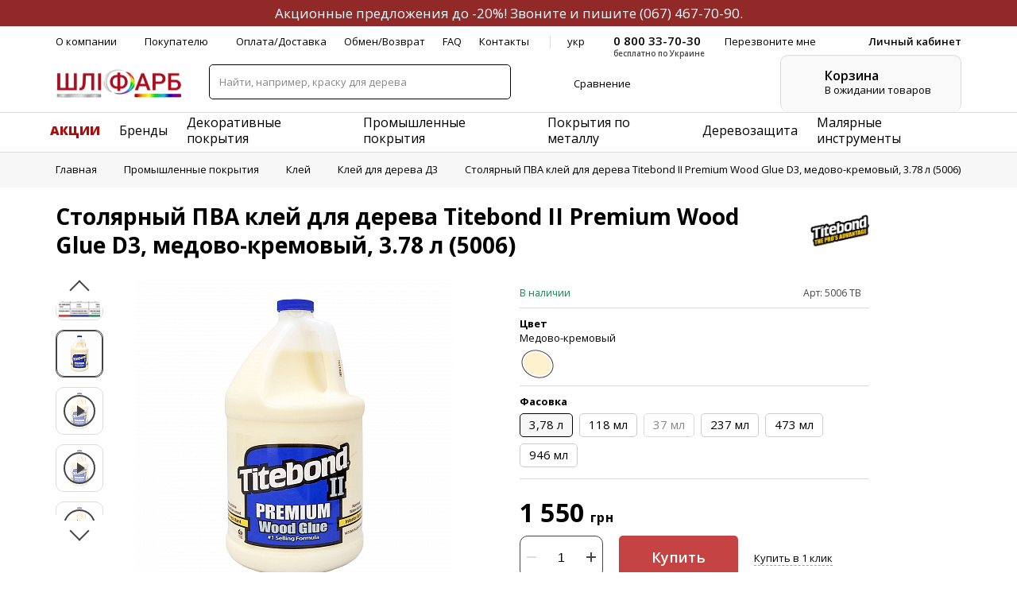

--- FILE ---
content_type: text/html; charset=UTF-8
request_url: https://shlifarb.com.ua/stolyarnyy-pva-kley-dlya-dereva-titebond-ii-premium-wood-glue-d3-medovo-kremovyy-3-78-l-5006/
body_size: 65043
content:
<!doctype html>
<html lang="ru">
<head>
    <!-- Google Tag Manager -->
    <script data-skip-moving="true">(function (w, d, s, l, i) {
            w[l] = w[l] || [];
            w[l].push({
                'gtm.start':
                    new Date().getTime(), event: 'gtm.js'
            });
            var f = d.getElementsByTagName(s)[0],
                j = d.createElement(s), dl = l != 'dataLayer' ? '&l=' + l : '';
            j.async = true;
            j.src =
                'https://www.googletagmanager.com/gtm.js?id=' + i + dl;
            f.parentNode.insertBefore(j, f);
        })(window, document, 'script', 'dataLayer', 'GTM-MF8V7BH');</script>
    <!-- End Google Tag Manager -->
    <meta charset="utf-8"/>
    <title>Купить ПВА клей для дерева Titebond II Premium D3 3,78 л (5006) - интернет-магазин &#x1F310;shlifarb.com.ua</title>
    <meta name="keywords" content="Столярный ПВА клей для дерева Titebond II Premium Wood Glue D3, медово-кремовый, 3.78 л (5006)  - shlifarb.com.ua" />
<meta name="description" content="Купить Titebond II Premium D3 3,78 л (5006) – профессиональный столярный ПВА клей для дерева ☎ (067) 467-70-90 ✔Водостойкость Д3✔Для склеивания радиочастотных (R-F) систем✔Смывается водой✔Не токсичен и не абразивен✔Устойчив к ЛКМ и растворителям - ШЛИФАРБ" />
    <link rel="stylesheet" media="all" href="/local/assets/css/app.css"/>
    <link rel="stylesheet" media="all" href="/local/assets/css/compare.css" />
    





<meta http-equiv="X-UA-Compatible" content="IE=Edge" />
<meta name="viewport" content="width=device-width, initial-scale=1" />
<meta name="theme-color" content="#AA0D1E" />
<meta name="format-detection" content="telephone=no" />
<link href="https://shlifarb.com.ua/stolyarnyy-pva-kley-dlya-dereva-titebond-ii-premium-wood-glue-d3-medovo-kremovyy-946-ml-5005/" rel="canonical" />

    <link rel="alternate" hreflang="uk"
          href="https://shlifarb.com.ua/ua/stolyarniy-pva-kley-dlya-dereva-titebond-ii-premium-wood-glue-d3-medovo-kremoviy-3-78-l-5006/">
    <link rel="alternate" hreflang="ru"
          href="https://shlifarb.com.ua/stolyarnyy-pva-kley-dlya-dereva-titebond-ii-premium-wood-glue-d3-medovo-kremovyy-3-78-l-5006/">
    <link rel="stylesheet" media="all" href="/local/assets/css/product.css" />
<meta name="robots" content="index, follow" />
        <meta property="og:title" content="Столярный ПВА клей для дерева Titebond II Premium Wood Glue D3, медово-кремовый, 3.78 л (5006)"/>
    <meta property="og:type" content="product"/>
    <meta property="og:url"
          content="https://shlifarb.com.ua/stolyarnyy-pva-kley-dlya-dereva-titebond-ii-premium-wood-glue-d3-medovo-kremovyy-3-78-l-5006/"/>

    <meta property="og:image" content="https://shlifarb.com.ua/upload/iblock/1aa/ue27nx05q55unobvgi28kab5ltolnli9/shlifarb_titebond_II_premium_wood_glue_3-78l.jpg"/>
    <meta property="og:image:width" content="1880"/>
    <meta property="og:image:height" content="1880"/>
    <meta property="og:image:secure_url" content=""/>
    <meta property="og:image:type" content="image/jpeg"/>
    <meta property="og:image:alt" content="Столярный ПВА клей для дерева Titebond II Premium Wood Glue D3, медово-кремовый, 3.78 л (5006)"/>
    <meta property="og:description"
          content=""/>
    <meta property="fb:app_id" content="326274472018141"/>

    <link rel="apple-touch-icon" href="/favicon_180.png">
    <link rel="shortcut icon" href="/favicon.ico">

        <meta name="google-site-verification" content="9CO2BIdY8coHoR1rGY-e3TsfLZCxuWP5MBKB5uV-Hj0"/>

            <script type="text/javascript" data-skip-moving="true">(function(w, d, n) {var cl = "bx-core";var ht = d.documentElement;var htc = ht ? ht.className : undefined;if (htc === undefined || htc.indexOf(cl) !== -1){return;}var ua = n.userAgent;if (/(iPad;)|(iPhone;)/i.test(ua)){cl += " bx-ios";}else if (/Windows/i.test(ua)){cl += ' bx-win';}else if (/Macintosh/i.test(ua)){cl += " bx-mac";}else if (/Linux/i.test(ua) && !/Android/i.test(ua)){cl += " bx-linux";}else if (/Android/i.test(ua)){cl += " bx-android";}cl += (/(ipad|iphone|android|mobile|touch)/i.test(ua) ? " bx-touch" : " bx-no-touch");cl += w.devicePixelRatio && w.devicePixelRatio >= 2? " bx-retina": " bx-no-retina";var ieVersion = -1;if (/AppleWebKit/.test(ua)){cl += " bx-chrome";}else if (/Opera/.test(ua)){cl += " bx-opera";}else if (/Firefox/.test(ua)){cl += " bx-firefox";}ht.className = htc ? htc + " " + cl : cl;})(window, document, navigator);</script>

<link href="https://fonts.googleapis.com/css?family=Open+Sans:300,400,600,700,800&display=swap" type="text/css"  rel="stylesheet" />
<link href="https://fonts.googleapis.com/css?family=Montserrat:100&display=swap" type="text/css"  rel="stylesheet" />
<link href="/bitrix/css/main/themes/blue/style.min.css?1628694021331" type="text/css"  rel="stylesheet" />
<link href="/bitrix/js/ui/design-tokens/dist/ui.design-tokens.min.css?170332580322911" type="text/css"  rel="stylesheet" />
<link href="/bitrix/js/ui/fonts/opensans/ui.font.opensans.min.css?16773058242320" type="text/css"  rel="stylesheet" />
<link href="/bitrix/js/main/popup/dist/main.popup.bundle.min.css?169131535026598" type="text/css"  rel="stylesheet" />
<link href="/bitrix/js/socialservices/css/ss.min.css?16773057404772" type="text/css"  rel="stylesheet" />
<link href="/bitrix/cache/css/s1/main/page_41a9666fa6902890db51a75c0cabd406/page_41a9666fa6902890db51a75c0cabd406_v1.css?176242198029252" type="text/css"  rel="stylesheet" />
<link href="/bitrix/cache/css/s1/main/template_9be512bdde6f1f9d386909a7fc5c7c5f/template_9be512bdde6f1f9d386909a7fc5c7c5f_v1.css?176491543792656" type="text/css"  data-template-style="true" rel="stylesheet" />
</head>
<body  oncontextmenu="return false;">
<!-- Google Tag Manager (noscript) -->
<noscript>
    <iframe src="https://www.googletagmanager.com/ns.html?id=GTM-MF8V7BH" height="0" width="0"
            style="display:none;visibility:hidden"></iframe>
</noscript>
<!-- End Google Tag Manager (noscript) -->
<!-- BEGIN content -->
<div class="out js-out">
    <div class="overlay js-overlay"></div>
            <header class="header js-header   is-product ">
                            <div class="notification notification--info is-sticky notification_info_u"><a href="/sales-c/" class="sale">Акционные предложения до -20%!</a> Звоните и пишите <a href="tel:0674677090" class="sale">(067) 467-70-90</a>.</div>
                                <div class="header__wrapper">
                    <div class="header__top container">
                        <div class="header__nav">
                            <nav class="nav">
                                <div class="nav__list">
<div class="nav__item nav__item--dropdown">		<a href="/o-kompanii/" class="nav__link">О компании</a>
									<svg class="icon icon-arrow-down">
                      <use xlink:href="/local/assets/img/sprite.svg#icon-arrow-down"></use>
					</svg>
                    <div class="nav-dropdown nav-dropdown--left sh-1 dropdown-rect">
                      <div class="nav-dropdown__list">
											<a href="/dileram/" class="nav-dropdown__item">Дилеры</a>
													<a href="/brands/" class="nav-dropdown__item">Наши бренды</a>
													<a href="/garantiya-kachestva/" class="nav-dropdown__item">Гарантия качества</a>
													<a href="/diplomy/" class="nav-dropdown__item">Дипломы</a>
													<a href="/sobytiya/" class="nav-dropdown__item">События</a>
													<a href="/sovety-i-rekomendatsii/innovatsii-b/" class="nav-dropdown__item">Инновации</a>
													<a href="/nashi-produktyi-v-deystvii/" class="nav-dropdown__item">Материалы в работе</a>
						</div>
</div>
</div>
<div class="nav__item nav__item--dropdown">		<span class="nav__link">Покупателю</span>
									<svg class="icon icon-arrow-down">
                      <use xlink:href="/local/assets/img/sprite.svg#icon-arrow-down"></use>
					</svg>
                    <div class="nav-dropdown nav-dropdown--left sh-1 dropdown-rect">
                      <div class="nav-dropdown__list">
				<div class="nav-dropdown__group">
<div class="nav-dropdown__label">Услуги</div><a href="/uslugi/vyzov-tekhnologa/" class="nav-dropdown__item">Вызов технолога</a>
<a href="/uslugi/tonirovka-kraski/" class="nav-dropdown__item">Тонировка краски</a>
<a href="/dileram/#dileri" class="nav-dropdown__item">Точки продаж</a>
<a href="/studio-sadolin-professional/" class="nav-dropdown__item">Студии красок</a>
</div>
<div class="nav-dropdown__group">
							<a href="/colors/" class="nav-dropdown__label">Цвета</a>
												<span class="nav-dropdown__item nav-dropdown__item--sub"> Семейство цветов Sadolin							<svg class="icon icon-arrow-down">
								<use xlink:href="/local/assets/img/sprite.svg#icon-arrow-down"></use>
							</svg>
						<span class="nav-dropdown nav-dropdown--sub sh-1 dropdown-rect">
										<a href="/katalog-tsvetov/true-joy-kolir-roku-2025/" class="nav-dropdown__item">Цвет года 2025</a>
									<a href="/katalog-tsvetov/sweet-embrace-tsvet-goda-2024/" class="nav-dropdown__item">Цвет года 2024</a>
									<a href="/katalog-tsvetov/wild-wonder-tsvet-goda-2023/" class="nav-dropdown__item">Цвет года 2023</a>
									<a href="/katalog-tsvetov/bright-skies-sadolin-tsvet-goda-2022/" class="nav-dropdown__item">Цвет года 2022</a>
									<a href="/katalog-tsvetov/semeystvo-tsvetov-sadolin/" class="nav-dropdown__item">Семейство цветов Acomix</a>
									<a href="/katalog-tsvetov/tsvetovaya-karta-sadolin-celco/" class="nav-dropdown__item">Цветовая карта Celco</a>
				</span>

                          </span>
<a href="/katalog-tsvetov/tsvetovaya-palitra-pinotex/" class="nav-dropdown__item">Цветовая палитра Pinotex</a>
						<span class="nav-dropdown__item nav-dropdown__item--sub"> Мир цветов Sikkens							<svg class="icon icon-arrow-down">
								<use xlink:href="/local/assets/img/sprite.svg#icon-arrow-down"></use>
							</svg>
						<span class="nav-dropdown nav-dropdown--sub sh-1 dropdown-rect">
										<a href="/katalog-tsvetov/kollektsiya-tsvetov-sikkens-never-ending-impressions/" class="nav-dropdown__item">Коллекция цветов NEI</a>
									<a href="/katalog-tsvetov/raduga-tsvetov-sikkens-joinery-colour-classics/" class="nav-dropdown__item">Радуга цветов JCC</a>
									<a href="/katalog-tsvetov/kollektsiya-tsvetov-sikkens-cetol-wf-771-dlya-vneshnikh-i-vnutrennikh-rabot/" class="nav-dropdown__item">Цвета Cetol WF 771</a>
				</span>

                          </span>
<a href="/katalog-tsvetov/tablitsa-tsvetov-ral/" class="nav-dropdown__item">Таблица цветов RAL</a>
<a href="/katalog-tsvetov/sistema-tsvetov-ncs/" class="nav-dropdown__item">Система цветов NCS</a>
</div>
<div class="nav-dropdown__group">
<div class="nav-dropdown__label">Полезная информация</div><a href="/sistema-skidok/" class="nav-dropdown__item">Система скидок</a>
<a href="/sovety-i-rekomendatsii/" class="nav-dropdown__item">Советы и рекомендации</a>
</div>
<div class="nav-dropdown__group">
							<a href="/sovety-i-rekomendatsii/podbor-materialov-b/" class="nav-dropdown__label">Подбор материалов</a>
						<a href="/sovety-i-rekomendatsii/podbor-materialov-pinotex-dlya-derevyannykh-fasadov/" class="nav-dropdown__item">Материалы Pinotex</a>
						<span class="nav-dropdown__item nav-dropdown__item--sub"> Материалы Sadolin							<svg class="icon icon-arrow-down">
								<use xlink:href="/local/assets/img/sprite.svg#icon-arrow-down"></use>
							</svg>
						<span class="nav-dropdown nav-dropdown--sub sh-1 dropdown-rect">
										<a href="/sovety-i-rekomendatsii/podbor-materialov-sadolin-dlya-zhiloy-komnaty/" class="nav-dropdown__item">Для комнаты</a>
									<a href="/sovety-i-rekomendatsii/podbor-materialov-sadolin-dlya-kukhni/" class="nav-dropdown__item">Для кухни</a>
									<a href="/sovety-i-rekomendatsii/podbor-materialov-sadolin-dlya-vannoy/" class="nav-dropdown__item">Для ванной</a>
									<a href="/sovety-i-rekomendatsii/podbor-materialov-sadolin-dlya-sauny/" class="nav-dropdown__item">Для сауны</a>
									<a href="/sovety-i-rekomendatsii/podbor-materialov-sadolin-dlya-mineralnykh-fasadov/" class="nav-dropdown__item">Для фасада</a>
				</span>

                          </span>
<a href="/sovety-i-rekomendatsii/protsess-pokraski-derevyannoy-lestnitsy-ot-a-do-ya-produktami-akzonobel/" class="nav-dropdown__item">Продукты AkzoNobel</a>
<a href="/sovety-i-rekomendatsii/podbor-materialov-b/" class="nav-dropdown__item">Сравнительные таблицы</a>
</div>
<div class="nav-dropdown__group">
							<a href="/sovety-i-rekomendatsii/sistemnye-resheniya-b/" class="nav-dropdown__label">Системные решения</a>
												<span class="nav-dropdown__item nav-dropdown__item--sub" style="height: 48px;"> Защита древесины материалами Pinotex							<svg class="icon icon-arrow-down">
								<use xlink:href="/local/assets/img/sprite.svg#icon-arrow-down"></use>
							</svg>
						<span class="nav-dropdown nav-dropdown--sub sh-1 dropdown-rect">
										<a href="/sovety-i-rekomendatsii/sistema-zashchity-drevesiny-vodnymi-kraskami-pinotex/" class="nav-dropdown__item">Водные краски</a>
									<a href="/sovety-i-rekomendatsii/zashchita-drevesiny-materialami-pinotex/" class="nav-dropdown__item">Лазурные средства</a>
				</span>

                          </span>
						<span class="nav-dropdown__item nav-dropdown__item--sub" style="height: 48px;"> Обработка поверхности материалами Sadolin							<svg class="icon icon-arrow-down">
								<use xlink:href="/local/assets/img/sprite.svg#icon-arrow-down"></use>
							</svg>
						<span class="nav-dropdown nav-dropdown--sub sh-1 dropdown-rect">
										<a href="/sovety-i-rekomendatsii/neokrashennaya-mineralnaya-poverkhnost-sadolin/" class="nav-dropdown__item">Неокрашенная</a>
									<a href="/sovety-i-rekomendatsii/ranee-okrashennaya-mineralnaya-poverkhnost-sadolin/" class="nav-dropdown__item">Ранее окрашенная</a>
				</span>

                          </span>
</div>
</div>
</div>
</div>
<div class="nav__item">		<a href="/oplata-dostavka/" class="nav__link">Оплата/Доставка</a>
				</div>
<div class="nav__item">		<a href="/vozvrat-tovara/" class="nav__link">Обмен/Возврат</a>
				</div>
<div class="nav__item">		<a href="/faq/" class="nav__link">FAQ</a>
				</div>
<div class="nav__item">		<a href="/kontakty/" class="nav__link">Контакты</a>
				</div>
</div>
                                            <a href="https://shlifarb.com.ua/ua/stolyarniy-pva-kley-dlya-dereva-titebond-ii-premium-wood-glue-d3-medovo-kremoviy-3-78-l-5006/" class="nav__lang"> укр </a>
                                                                </nav>
                        </div>
                                                    <div class="header__phone">
                                <div class="contact-phone">
                                    <div class="contact-phone__tel js-dropdown-link" data-dropdown-target="phone_drop">
                                        <div class="contact-phone__link">
                                            0 800 33-70-30                                            <svg class="icon icon-arrow-down">
                                                <use xlink:href="/local/assets/img/sprite.svg#icon-arrow-down"></use>
                                            </svg>
                                        </div>
                                        <div class="contacts-dropdown dropdown sh-1 contacts js-dropdown"
                                             data-dropdown="phone_drop">
                                            <button class="dropdown__close js-dropdown-close">
                                                <svg class="icon icon-close">
                                                    <use xlink:href="/local/assets/img/sprite.svg#icon-close"></use>
                                                </svg>
                                            </button>
                                            <div class="contacts__groups">
                                                <div class="contacts__group">
                                                    <div class="contacts__phones">
                                                        <div class="contacts__phone">
	<a href="tel:0800337030" class="contacts__link">0 800 33-70-30</a>
  <div class="contacts__note">бесплатно</div>
</div>
<div class="contacts__phone">
	<a href="tel:0674677090" class="contacts__link">(067) 467-70-90</a>
	<div class="contacts__socials">
		<a href="viber://chat?number=+380674677090" class="contacts__social contacts__social--viber">
		  <svg class="icon icon-viber">
			<use xlink:href="/local/assets/img/sprite.svg#icon-viber"></use>
		  </svg>
		</a>
		<a href="tg://resolve?domain=shlifarb_com_ua" class="contacts__social contacts__social--telegram">
			<svg class="icon icon-telegram">
				<use xlink:href="/local/assets/img/sprite.svg#icon-telegram"></use>
			</svg>
		</a>
	</div>
</div>
<!--<div class="contacts__phone">
	<a href="tel:0444677030" class="contacts__link">(044) 467-70-30</a>
</div>-->                                                    </div>
                                                </div>
                                                <div class="contacts__group contacts__group--msgs">
                                                    <a href="/cdn-cgi/l/email-protection#9ce6fdf7fde6dceff4f0f5fafdeefeb2fff3f1b2e9fd" class="contacts__email"> <span class="__cf_email__" data-cfemail="b7cdd6dcd6cdf7c4dfdbded1d6c5d599d4d8da99c2d6">[email&#160;protected]</span> </a>                                                    <a href="https://www.messenger.com/t/shlifarb.com.ua"
                                                       target="_blank" class="contacts__messenger">
                                                        <svg class="icon icon-messenger">
                                                            <use xlink:href="/local/assets/img/sprite.svg#icon-messenger"></use>
                                                        </svg>
                                                        Facebook Messenger </a>
                                                </div>
                                                <div class="contacts__group contacts__group--time">
                                                    <div class="contacts__time"> пн–пт 09:00 – 17:00 <br> сб–вс выходной </div>
                                                </div>
                                            </div>
                                            <div class="contacts__form">
                                                <div class="heading"> Перезвоните мне </div>
                                                <form class="form-group js-form-validate" novalidate
                                                      data-modal-target="callback_thanks">
                                                    <div class="form-group__fields">
                                                        <div class="form-group__field">
                                                            <div class="form-group__label label"> Имя </div>
                                                            <div class="form-group__control">
                                                                <div class="field field--sm field--reverse js-field-wrapper">
                                                                    <label for="phone_dropcallme_modal_name"
                                                                           class="field__label js-tooltip">
                                                                        <input id="phone_dropcallme_modal_name"
                                                                               type="text"
                                                                               name="phone_dropcallme_modal_name"
                                                                               class="field__input js-field-validate"
                                                                               data-validation-type="empty"
                                                                               data-validation-required="true"
                                                                               placeholder="Имя"/>
                                                                        <span class="field__tooltip-error js-error-msg">
                                    <span class="tooltip js-tooltip-content " role="tooltip"
                                          data-popper-placement="bottom-start" data-offset-x="0" data-offset-y="20"
                                          data-strategy="absolute">
                                      <span class="tooltip__inner"> Обязательно к заполнению </span>
                                      <span class="tooltip__arrow js-tooltip-arrow" data-popper-arrow>
                                        <span class="tooltip__arrow-inner"></span>
                                      </span>
                                    </span>
                                  </span>
                                                                    </label>
                                                                </div>
                                                            </div>
                                                        </div>
                                                        <div class="form-group__field">
                                                            <div class="form-group__label label"> Телефон</div>
                                                            <div class="form-group__control">
                                                                <div class="field field--sm field--reverse js-field-wrapper">
                                                                    <label for="phone_dropcallme_modal_phone"
                                                                           class="field__label js-tooltip">
                                                                        <input id="phone_dropcallme_modal_phone"
                                                                               type="tel"
                                                                               name="phone_dropcallme_modal_phone"
                                                                               class="field__input js-field-mask js-field-validate"
                                                                               data-mask="+{38} (000) 000-00-00"
                                                                               data-validation-type="phone"
                                                                               data-validation-required="true"
                                                                               placeholder="Телефон"/>
                                                                        <span class="field__tooltip-error js-error-msg">
                                    <span class="tooltip js-tooltip-content " role="tooltip"
                                          data-popper-placement="bottom-start" data-offset-x="0" data-offset-y="20"
                                          data-strategy="absolute">
                                      <span class="tooltip__inner"> Обязательно к заполнению </span>
                                      <span class="tooltip__arrow js-tooltip-arrow" data-popper-arrow>
                                        <span class="tooltip__arrow-inner"></span>
                                      </span>
                                    </span>
                                  </span>
                                                                    </label>
                                                                </div>
                                                            </div>
                                                        </div>
                                                    </div>
                                                    <div class="form-group__message">
                                                        <svg class="icon icon-security">
                                                            <use xlink:href="/local/assets/img/sprite.svg#icon-security"></use>
                                                        </svg> Ваши данные защищены                                                    </div>
                                                    <div class="form-group__actions">
                                                        <div class="form-group__action">
                                                            <button class="button button--primary button--fz-sm button--height-sm"
                                                                    aria-label="Отправить">
                                                                <span class="button__text">Отправить</span>
                                                                <i class="button__icon">
                                                                    <svg class="icon icon-arrow-right">
                                                                        <use xlink:href="/local/assets/img/sprite.svg#icon-arrow-right"></use>
                                                                    </svg>
                                                                </i>
                                                            </button>
                                                        </div>
                                                    </div>
                                                </form>
                                            </div>
                                        </div>
                                        <div class="contact-phone__note">бесплатно по Украине</div>
                                    </div>
                                    <div class="contact-phone__callback js-modal-link"
                                         data-modal-target="callme"> Перезвоните мне </div>
                                </div>
                            </div>
                                                        <a href="#" class="header__cab js-modal-link"
                               data-modal-target="lk_login"> Личный кабинет </a>
                                            </div>
                    <div class="header__body container">
                                                <a href="/ru/" class="header__logo">
                                        <img src="/local/assets/img/shlifarb_logo.png" class="img-responsive" alt="Шлiфарб">
                                    </a>
                                            <div class="header__search">
                            <form class="search main-field"  action="/search/index.php" id="header-search-form-wrapper">
	<div class="main-field__control" id="title-search-wrapper">
		<label for="search_field">
			<input id="title-search-input"
			type="search"
			name="q" value=""
			size="40"
			maxlength="200"
			autocomplete="off"
			placeholder="Найти, например, краску для дерева">
		</label>
		<button class="main-field__button" aria-label="Пошук товарів на сайті ШЛІФАРБ">
			<svg class="icon icon-icon-search">
				<use xlink:href="/local/assets/img/sprite.svg#icon-icon-search"></use>
			</svg>
		</button>
	</div>
</form>
                        </div>
                                                    <div class="header__notifications">
                                        <div class="header__notification js-dropdown-link popup_cart_compares" data-modal-target="compare_categories">
            <div class="user-notification user-notification--compare">
                <div class="user-notification__icon">
                    <svg class="icon icon-compare">
                        <use href="/local/assets/img/sprite.svg#icon-compare" xlink:href="/local/assets/img/sprite.svg#icon-compare"></use>
                    </svg>
                    <span class="user-notification__check check check--primary">
                      <svg class="icon icon-check">
                        <use href="/local/assets/img/sprite.svg#icon-check" xlink:href="/local/assets/img/sprite.svg#icon-check"></use>
                      </svg>
                    </span>
                </div>
                <div class="user-notification__text"> Сравнение </div>
                <div class="user-notification__count">  </div>
            </div>
        </div>
                                    </div>
                                                
<div id="bx_basketZ0Nr6u" class="header__cart bx-basket bx-opener"><!--'start_frame_cache_bx_basketZ0Nr6u'--><div class="cart-placeholder js-dropdown-link" data-dropdown-target="cart_drop">
	<div class="cart-placeholder__icon">
	  <svg class="icon icon-icon-cart">
		<use xlink:href="/local/assets/img/sprite.svg#icon-icon-cart"></use>
	  </svg>
	</div>
	<div class="cart-placeholder__body">
		<div class="cart-placeholder__title"> Корзина </div>
		<div class="cart-placeholder__description"> В ожидании товаров</div>
	</div>
	<div class="cart-dropdown dropdown sh-1 dropdown-rect js-dropdown" data-dropdown="cart_drop">
	  <div class="cart-dropdown__head">
		<button class="dropdown__close js-dropdown-close">
		  <svg class="icon icon-close">
			<use xlink:href="/local/assets/img/sprite.svg#icon-close"></use>
		  </svg>
		</button>
		<div class="cart-dropdown__title"> В корзине </div>
		<div class="cart-dropdown__description"> 0 товаров на 0 грн </div>
          <div class="cart-dropdown__actions">
          <div class="cart-dropdown__button">
			  				  <a href="https://shlifarb.com.ua/personal/cart/" class="button button--primary button--height-sm button--fz-sm ">
					  <span class="button__text">Оформить заказ</span>
				  </a>
			  
		</div>
			  <button class="cart-dropdown__to-cart js-modal-link" data-modal-target="cart">
				  <span>Перейти <br> в корзину</span>
			  </button>
          </div>
	  </div>
<!--'end_frame_cache_bx_basketZ0Nr6u'-->		  </div>
	</div>
</div>
                    </div>
                </div>

                    <div class="header__sticky container">
        <div class="header-product">
            <div class="header-product__info">
                                    <div class="header-product__preview">
                        <img src="/upload/resize_cache/iblock/1aa/ue27nx05q55unobvgi28kab5ltolnli9/52_52_1/shlifarb_titebond_II_premium_wood_glue_3-78l.jpg" alt="Столярный ПВА клей для дерева Titebond II Premium Wood Glue D3, медово-кремовый, 3.78 л (5006)">
                    </div>
                                <div class="header-product__title">Столярный ПВА клей для дерева Titebond II Premium Wood Glue D3, медово-кремовый, 3.78 л (5006)</div>
                            </div>
            <div class="header-product__actions">
                <div class="header-product__cost header_price-7630">

                                                    <div class="header-product__main-cost ">
                                    <span>1 550</span> грн                                </div>
                                                                                        </div>
                <div class="header-product__buy">
                    
                                                        <div class="header-product__main-buy-btn">
                                <button class="btn_cart_prod_id7630 button button--primary button--height-semi product-btn product-btn--buy"
                                        aria-label="Купить"
                                        id="submitOrderBtn"
                                        data-lang="ru"
                                        data-id="7630"
                                        data-price="1550"
                                        date-brend="Titebond"
                                        date-name="Столярный ПВА клей для дерева Titebond II Premium Wood Glue D3, медово-кремовый, 3.78 л (5006)"
                                        date-category="Промышленные покрытия/Клей/Клей для дерева Д3"
                                        data-status="available"
                                        type="submit"
                                        value="Купить">
                                    <span class="button__text">Купить</span>
                                </button>
                            </div>
                        

                            
                                                            <div class="header-product__main-buy-btn">
                                    <button class="btn_cart_prod_id7630 button button--primary is-mobile product-btn product-btn--buy"
                                            aria-label="Купить"
                                            id="submitOrderBtn"
                                            data-lang="ru"
                                            data-id="7630"
                                            data-price="1550"
                                            date-brend="Titebond"
                                            date-name="Столярный ПВА клей для дерева Titebond II Premium Wood Glue D3, медово-кремовый, 3.78 л (5006)"
                                            date-category="Промышленные покрытия/Клей/Клей для дерева Д3"
                                            data-status="available"
                                            type="submit"
                                            value="Купить">
                                        <span class="button__text">Купить</span>
                                    </button>
                                </div>
                                                                                
                </div>
                            </div>
        </div>
    </div>
                <div class="header__sticky container main_sticky main_sticky_prod">
                                        <a href="https://shlifarb.com.ua/" class="header__logo header__logo--sticky">
                                    <img src="/local/assets/img/shlifarb_logo.png" class="img-responsive" alt="Шлiфарб"/>
                                 </a>
                                                            <div class="header__contacts">
                            <div class="header__phones">
                                <a href="tel:0800337030" class="header__phone">0 800 33-70-30</a>
<a href="tel:0674677090" class="header__phone">(067) 467-70-90</a>
<!--<a href="tel:0444677030" class="header__phone">(044) 467-70-30</a>-->

                            </div>
                            <button class="header__call-me js-modal-link"
                                    data-modal-target="callme">Перезвоните мне</button>
                        </div>
                                        <div class="header__notifications header__notifications--sticky">
                                                
<div id="bx_basketoD8JnV" class=" bx-basket bx-opener"><!--'start_frame_cache_bx_basketoD8JnV'--><div class="header__notification header__notification--sticky header__notification--cart js-dropdown-link" data-dropdown-target="cart_drop_sticky">
  <div class="user-notification user-notification--cart user-notification--tiny">
	<div class="user-notification__icon">
	  <svg class="icon icon-icon-cart">
		<use xlink:href="/local/assets/img/sprite.svg#icon-icon-cart"></use>
	  </svg>
	  <div class="user-notification__badge">
		<span class="badge badge--primary"> 0 </span>
	  </div>
	</div>
  </div>
  <div class="cart-dropdown dropdown sh-1 dropdown-rect js-dropdown" data-dropdown="cart_drop_sticky">
	<div class="cart-dropdown__head">
	  <button class="dropdown__close js-dropdown-close">
		<svg class="icon icon-close">
		  <use xlink:href="/local/assets/img/sprite.svg#icon-close"></use>
		</svg>
	  </button>
	  <div class="cart-dropdown__title"> В корзине </div>
	  <div class="cart-dropdown__description"> 0 товаров на 0 грн </div>
        <div class="cart-dropdown__actions">
        <div class="cart-dropdown__button">
		  <a href="https://shlifarb.com.ua/personal/cart/" class="button button--primary button--height-sm button--fz-sm ">
			<span class="button__text">Оформить заказ</span>
		  </a>
		</div>
        <button class="cart-dropdown__to-cart js-modal-link" data-modal-target="cart">
            <span>Перейти <br> в корзину</span>
        </button>
        </div>
	</div>
	<!--'end_frame_cache_bx_basketoD8JnV'-->		  </div>
	</div>
</div>
                    </div>
                </div>
                            <div class="mob-header js-mob-header">
                                        <a href="https://shlifarb.com.ua/" class="mob-header__logo">
                                    <img src="/local/assets/img/logo-mob.png" class="img-responsive" alt="Шлифарб"/>
                                </a>
                                    <div class="mob-header__contacts js-dropdown-link" data-dropdown-target="phone_drop_mob">
                        <button class="mob-header__button" aria-label="Зв'язатися з компанією ШЛІФАРБ: подзвонити, написати, залишити запит">
                            <svg class="icon icon-tel">
                                <use xlink:href="/local/assets/img/sprite.svg#icon-tel"></use>
                            </svg>
                        </button>
                        <div class="contacts-dropdown dropdown sh-1 contacts js-dropdown"
                             data-dropdown="phone_drop_mob">
                            <button class="dropdown__close js-dropdown-close">
                                <svg class="icon icon-close">
                                    <use xlink:href="/local/assets/img/sprite.svg#icon-close"></use>
                                </svg>
                            </button>
                            <div class="contacts__groups">
                                <div class="contacts__group">
                                    <div class="contacts__phones">
                                        <div class="contacts__phone">
	<a href="tel:0800337030" class="contacts__link">0 800 33-70-30</a>
  <div class="contacts__note">бесплатно</div>
</div>
<div class="contacts__phone">
	<a href="tel:0674677090" class="contacts__link">(067) 467-70-90</a>
	<div class="contacts__socials">
		<a href="viber://chat?number=+380674677090" class="contacts__social contacts__social--viber">
		  <svg class="icon icon-viber">
			<use xlink:href="/local/assets/img/sprite.svg#icon-viber"></use>
		  </svg>
		</a>
		<a href="tg://resolve?domain=shlifarb_com_ua" class="contacts__social contacts__social--telegram">
			<svg class="icon icon-telegram">
				<use xlink:href="/local/assets/img/sprite.svg#icon-telegram"></use>
			</svg>
		</a>
	</div>
</div>
<!--<div class="contacts__phone">
	<a href="tel:0444677030" class="contacts__link">(044) 467-70-30</a>
</div>-->                                    </div>
                                </div>
                                <div class="contacts__group contacts__group--msgs">
                                    <a href="/cdn-cgi/l/email-protection#dda7bcb6bca79daeb5b1b4bbbcafbff3beb2b0f3a8bc" class="contacts__email"> <span class="__cf_email__" data-cfemail="99e3f8f2f8e3d9eaf1f5f0fff8ebfbb7faf6f4b7ecf8">[email&#160;protected]</span> </a>                                    <a href="https://www.messenger.com/t/shlifarb.com.ua" target="_blank"
                                       class="contacts__messenger">
                                        <svg class="icon icon-messenger">
                                            <use xlink:href="/local/assets/img/sprite.svg#icon-messenger"></use>
                                        </svg>
                                        Facebook Messenger </a>
                                </div>
                                <div class="contacts__group contacts__group--time">
                                    <div class="contacts__time"> пн–пт 09:00 – 17:00 <br> сб–вс выходной </div>
                                </div>
                            </div>
                            <div class="contacts__form">
	<div class="heading"> Перезвоните мне </div>
	<form class="form-group js-form-validate" data-modal-target="callback_thanks" id="FORM_HEAD_CALLME_MOB"
          enctype="multipart/form-data"
          method="POST"
          action=""
		  autocomplete="on"
		  novalidate
        >

        <input type="hidden" name="FORM_ID" value="FORM_HEAD_CALLME_MOB" class="hidden">
        <input type="hidden" name="check_rcph_FORM_HEAD_CALLME_MOB" value="">
        <input type="text" name="ANTIBOT[NAME]" value="" class="hidden">

        <div class="form-group__fields">
            
					<div class="form-group__field">
				<div class="form-group__label label"> Имя </div>
				<div class="form-group__control">
				  <div class="field field--sm field--reverse js-field-wrapper">
					<label for="callme_modal_name" class="field__label js-tooltip">
					  <input id="callme_modal_name" type="text" name="FIELDS[TITLE]" class="field__input js-field-validate" data-validation-type="empty" data-validation-required="true" placeholder="Имя" />
					  <span class="field__tooltip-error js-error-msg">
						<span class="tooltip js-tooltip-content " role="tooltip" data-popper-placement="bottom-start" data-offset-x="0" data-offset-y="20" data-strategy="absolute">
						  <span class="tooltip__inner"> Обязательно к заполнению </span>
						  <span class="tooltip__arrow js-tooltip-arrow" data-popper-arrow>
							<span class="tooltip__arrow-inner"></span>
						  </span>
						</span>
					  </span>
					</label>
				  </div>
				</div>
			</div>
		

					<div class="form-group__field">
                <div class="form-group__label label"> Телефон </div>
                <div class="form-group__control">
                  <div class="field field--sm field--reverse js-field-wrapper">
                    <label for="callme_modal_phone" class="field__label js-tooltip">
                      <input id="callme_modal_phone" type="tel" name="FIELDS[PHONE]" class="field__input js-field-mask js-field-validate" data-mask="+{38} (000) 000-00-00" data-validation-type="phone" data-validation-required="true" placeholder="Телефон" />
                      <span class="field__tooltip-error js-error-msg">
                        <span class="tooltip js-tooltip-content " role="tooltip" data-popper-placement="bottom-start" data-offset-x="0" data-offset-y="20" data-strategy="absolute">
                          <span class="tooltip__inner"> Обязательно к заполнению </span>
                          <span class="tooltip__arrow js-tooltip-arrow" data-popper-arrow>
                            <span class="tooltip__arrow-inner"></span>
                          </span>
                        </span>
                      </span>
                    </label>
                  </div>
                </div>
			</div>
		

		                    <div class="col-xs-12">
                <div class="form-group">
                                        <input id="FORM_HEAD_CALLME_MOB-captchaValidator"  class="form-control" type="text" required data-bv-notempty-message="

" name="captchaValidator" style="border: none; height: 0; padding: 0; visibility: hidden;">
                    <div id="FORM_HEAD_CALLME_MOB-captchaContainer"></div>
                    <div class="captchaValidatorForm" id="FORM_HEAD_CALLME_MOB-cpt" data-expired-callback="widgetId1ExpiredHeadCall"></div>
                </div>
            </div>
        	</div>
	<div class="form-group__message">
	  <svg class="icon icon-security">
		<use xlink:href="/local/assets/img/sprite.svg#icon-security"></use>
	  </svg> Ваши данные защищены </div>
	<div class="form-group__actions">
	  <div class="form-group__action">
		<button class="button button--primary button--fz-sm button--height-sm" type="submit" aria-label="Отправить">
		  <span class="button__text">Отправить</span>
		  <i class="button__icon">
			<svg class="icon icon-arrow-right">
			  <use xlink:href="/local/assets/img/sprite.svg#icon-arrow-right"></use>
			</svg>
		  </i>
		</button>
	  </div>
	</div>
    </form>
	</div>

                        </div>
                    </div>
                    	<div class="mob-header__search js-dropdown-link" data-dropdown-target="search_drop_mob">
		<button class="mob-header__button" aria-label="Пошук товарів на сайті ШЛІФАРБ">
		  <svg class="icon icon-search-reverse">
			<use xlink:href="/local/assets/img/sprite.svg#icon-search-reverse"></use>
		  </svg>
		</button>
		<div class="search-mob js-dropdown" data-dropdown="search_drop_mob">
			<form class="search main-field"  action="/search/index.php" id="header-search-form-wrapper-mob">
				<div class="main-field__control" id="title-search-wrapper">
					<label for="search_field">
						<input id="title-search-input-mob"
						type="search"
						name="q" value=""
						size="40"
						maxlength="200"
						autocomplete="off"
						placeholder="Найти, например, краску для дерева">
					</label>
					<button class="main-field__button" aria-label="Пошук товарів на сайті ШЛІФАРБ">
						<svg class="icon icon-icon-search">
							<use xlink:href="/local/assets/img/sprite.svg#icon-icon-search"></use>
						</svg>
					</button>
				</div>
			</form>
		</div>
	</div>
                                            <div class="mob-header__user js-modal-link" data-modal-target="lk_login">
                            <button class="mob-header__button" aria-label="Зайти у свій кабінет на сайті ШЛІФАРБ">
                                <svg class="icon icon-user">
                                    <use xlink:href="/local/assets/img/sprite.svg#icon-user"></use>
                                </svg>
                            </button>
                        </div>
                                        
<div id="bx_basketAXklwV" class="mob-header__cart js-dropdown-link bx-basket bx-opener" data-dropdown-target="cart_drop_mob"><!--'start_frame_cache_bx_basketAXklwV'--><button class="mob-header__button">
    <svg class="icon icon-icon-cart">
        <use href="/local/assets/img/sprite.svg#icon-icon-cart" xlink:href="/local/assets/img/sprite.svg#icon-icon-cart"></use>
    </svg>
    <span class="mob-header__badge">
                <span class="badge badge--primary"> 0 </span>
              </span>
</button>
<div class="cart-dropdown dropdown sh-1 dropdown-rect js-dropdown" data-dropdown="cart_drop_mob">
    <div class="cart-dropdown__head">
        <button class="dropdown__close js-dropdown-close">
            <svg class="icon icon-close">
                <use xlink:href="/local/assets/img/sprite.svg#icon-close"></use>
            </svg>
        </button>
        <div class="cart-dropdown__title"> В корзине </div>
        <div class="cart-dropdown__description"> 0 товаров на 0 грн </div>
        <div class="cart-dropdown__actions">
        <div class="cart-dropdown__button">
            <a href="https://shlifarb.com.ua/personal/cart/" class="button button--primary button--height-sm button--fz-sm ">
                <span class="button__text">Оформить заказ</span>
            </a>
        </div>
        <button class="cart-dropdown__to-cart js-modal-link" data-modal-target="cart">
            <span>Перейти <br> в корзину</span>
        </button>
        </div>
    </div><!--'end_frame_cache_bx_basketAXklwV'-->		  </div>
	</div>



                    <div class="mob-header__menu">
                        <button class="burger js-burger">
              <span class="burger__lines">
                <i></i>
              </span>
                            <span class="burger__text">Меню</span>
                        </button>
                    </div>
                                        <div class="mob-header__compare">
                    </div>
                                    </div>
                            <div class="menu js-menu-wrapper main_sticky">
                    <div class="menu__wrapper container">
                        <div class="menu__head">
                            <ul class="menu__list js-menu">

                                    <li class="menu__item js-menu-item">
                                        <span class="menu__title sales"
                                              onclick="return location.href = '/sales-c/'">Акции</span>
                                    </li>
                                <li class="menu__item js-menu-item">
                                    <span class="menu__title"
                                          onclick="return location.href = '/brands/'">Бренды</span>
                                    <div class="submenu js-menu-submenu submenu--visible submenu--auto-width">
                                        <ul class="submenu__list">
                                            <li class="submenu__catalog catalog catalog--full">
                                                <ul class="catalog__list">
                                                    		  <li class="catalog__item">
			<a href="/brands/akzonobel/" class="item item--brand">
			  <div class="item__title">AkzoNobel</div>
			  <div class="item__img">
				<img class="img-responsive" src="/upload/iblock/dfa/shlifarb_akzonobel.png" alt="AkzoNobel" />
			  </div>
									<div class="item__title item__title_10">покрытия по древесине</div>
							</a>
		  </li>
		  <li class="catalog__item">
			<a href="/brands/sadolin/" class="item item--brand">
			  <div class="item__title">Sadolin</div>
			  <div class="item__img">
				<img class="img-responsive" src="/upload/iblock/ca3/pqvt7dtvwcxl3ungkdtgl8toodevuu6c/shlifarb_sadolin.png" alt="Sadolin" />
			  </div>
									<div class="item__title item__title_10">декоративные покрытия</div>
							</a>
		  </li>
		  <li class="catalog__item">
			<a href="/brands/pinotex/" class="item item--brand">
			  <div class="item__title">Pinotex</div>
			  <div class="item__img">
				<img class="img-responsive" src="/upload/iblock/697/shlifarb_pinotex.png" alt="Pinotex" />
			  </div>
									<div class="item__title item__title_10">деревозащита</div>
							</a>
		  </li>
		  <li class="catalog__item">
			<a href="/brands/sikkens/" class="item item--brand">
			  <div class="item__title">Sikkens</div>
			  <div class="item__img">
				<img class="img-responsive" src="/upload/iblock/6b4/xj4nk774a0k69iugcuvwt2uc3b1ol5un/shlifarb_sikkens.png" alt="Sikkens" />
			  </div>
									<div class="item__title item__title_10">промышленная деревозащита</div>
							</a>
		  </li>
		  <li class="catalog__item">
			<a href="/brands/hammerite/" class="item item--brand">
			  <div class="item__title">Hammerite</div>
			  <div class="item__img">
				<img class="img-responsive" src="/upload/iblock/b8d/maadvfzg00cdvm2zpwcmxgubgfs1q23x/shlifarb_hammerite.png" alt="Hammerite" />
			  </div>
									<div class="item__title item__title_10">покрытия по металу</div>
							</a>
		  </li>
		  <li class="catalog__item">
			<a href="/brands/malchem/" class="item item--brand">
			  <div class="item__title">Malchem</div>
			  <div class="item__img">
				<img class="img-responsive" src="/upload/iblock/002/shlifarb_malchem.png" alt="Malchem" />
			  </div>
									<div class="item__title item__title_10">покрытия по металу</div>
							</a>
		  </li>
		  <li class="catalog__item">
			<a href="/brands/vr-coatings/" class="item item--brand">
			  <div class="item__title">VR Coatings</div>
			  <div class="item__img">
				<img class="img-responsive" src="/upload/iblock/249/shlifarb_vr-coatings.png" alt="VR Coatings" />
			  </div>
									<div class="item__title item__title_10">промышленные покрытия</div>
							</a>
		  </li>
		  <li class="catalog__item">
			<a href="/brands/graco/" class="item item--brand">
			  <div class="item__title">Graco</div>
			  <div class="item__img">
				<img class="img-responsive" src="/upload/iblock/3e8/graco.png" alt="Graco" />
			  </div>
									<div class="item__title item__title_10">оборудование</div>
							</a>
		  </li>
		  <li class="catalog__item">
			<a href="/brands/sunmight/" class="item item--brand">
			  <div class="item__title">Sunmight</div>
			  <div class="item__img">
				<img class="img-responsive" src="/upload/iblock/cf7/shlifarb_sunmight.png" alt="Sunmight" />
			  </div>
									<div class="item__title item__title_10">абразивы</div>
							</a>
		  </li>
		  <li class="catalog__item">
			<a href="/brands/anza/" class="item item--brand">
			  <div class="item__title">Anza</div>
			  <div class="item__img">
				<img class="img-responsive" src="/upload/iblock/82c/v7sc1gip2jcgx7rai465c4malu4pomxz/shlifarb_anza.png" alt="Anza" />
			  </div>
									<div class="item__title item__title_10">малярные инструменты</div>
							</a>
		  </li>
		  <li class="catalog__item">
			<a href="/brands/titebond/" class="item item--brand">
			  <div class="item__title">Titebond</div>
			  <div class="item__img">
				<img class="img-responsive" src="/upload/iblock/20e/se2ysjykb4bfcl8pgm0hmpl5432k0wgo/shlifarb_titebond.png" alt="Titebond" />
			  </div>
									<div class="item__title item__title_10">клей для дерева</div>
							</a>
		  </li>
		  <li class="catalog__item">
			<a href="/brands/blue-dolphin/" class="item item--brand">
			  <div class="item__title">Blue Dolphin</div>
			  <div class="item__img">
				<img class="img-responsive" src="/upload/iblock/650/iv1ohkip7lfxcsvkn3k3vmenu47vnzad/shlifarb_dolphin.png" alt="Blue Dolphin" />
			  </div>
									<div class="item__title item__title_10">малярные и защитные ленты</div>
							</a>
		  </li>
		  <li class="catalog__item">
			<a href="/brands/hpx/" class="item item--brand">
			  <div class="item__title">HPX</div>
			  <div class="item__img">
				<img class="img-responsive" src="/upload/iblock/af7/fmnace33bv7kq2iti9tud22tav2jpy34/shlifarb_hpx.png" alt="HPX" />
			  </div>
									<div class="item__title item__title_10">малярные и защитные ленты</div>
							</a>
		  </li>
		  <li class="catalog__item">
			<a href="/brands/linzer/" class="item item--brand">
			  <div class="item__title">Linzer</div>
			  <div class="item__img">
				<img class="img-responsive" src="/upload/iblock/136/o2x9hyy698czhnfboi39wxnpwcpp1ihv/shlifarb_logo_linzer.png" alt="Linzer" />
			  </div>
									<div class="item__title item__title_10">малярные инструменты</div>
							</a>
		  </li>
		  <li class="catalog__item">
			<a href="/brands/pica/" class="item item--brand">
			  <div class="item__title">Pica</div>
			  <div class="item__img">
				<img class="img-responsive" src="/upload/iblock/d81/pjv8hd3dqoqpc1dz9259aclw9bwerca7/shlifarb_pica.png" alt="Pica" />
			  </div>
									<div class="item__title item__title_10">разметочный инструмент</div>
							</a>
		  </li>
		  <li class="catalog__item">
			<a href="/brands/tajima/" class="item item--brand">
			  <div class="item__title">Tajima</div>
			  <div class="item__img">
				<img class="img-responsive" src="/upload/iblock/50f/f3ba442dkpm8k0t1ue2b2hcirowy194j/shlifarb_tajima.png" alt="Tajima" />
			  </div>
									<div class="item__title item__title_10">ручной инструмент</div>
							</a>
		  </li>
		  <li class="catalog__item">
			<a href="/brands/wooster/" class="item item--brand">
			  <div class="item__title">Wooster</div>
			  <div class="item__img">
				<img class="img-responsive" src="/upload/iblock/744/qk04w0td192mo1opblgp6gpv0ujjn5ma/shlifarb_wooster.png" alt="Wooster" />
			  </div>
									<div class="item__title item__title_10">малярные инструменты</div>
							</a>
		  </li>
                                                    		  <li class="catalog__item">
			<a href="/kley-akzonobel/" class="item item--brand">
			  <div class="item__title">AkzoNobel</div>
			  <div class="item__img">
				<img class="img-responsive" src="/upload/iblock/852/tecc90kf3yuegwjh0a2rl56vp3j2gx7n/shlifarb_akzonobel.png" alt="AkzoNobel" />
			  </div>
									<div class="item__title item__title_10">клей для древесины</div>
							</a>
		  </li>
                                                </ul>
                                            </li>
                                        </ul>
                                    </div>
                                </li>
                                						<li class="menu__item js-menu-item ">
				<span class="menu__title"
					  onclick="return location.href = '/dekorativnye-pokrytiya-c/'">Декоративные покрытия</span>
					<div class="submenu js-menu-submenu ">
						<ul class="submenu__list js-submenu-wrapper">
								<li class="submenu__item is-active js-submenu-item">
				<button class="submenu__button" >
				<span class="submenu__link">По назначению</span>
				<span class="submenu__arrow">
				  <svg class="icon icon-arrow-right">
					<use xlink:href="/local/assets/img/sprite.svg#icon-arrow-right"></use>
				  </svg>
				</span>
				</button>
				<div class="submenu__catalog catalog">
				  <ul class="catalog__list">
						<li class="catalog__item">
			  <a href="/pokrytiya-dlya-naruzhnykh-rabot-c/" class="item ">
				<span class="item__title">Для наружных работ</span>
				<span class="item__img">
				  <img class="img-responsive" src="/upload/iblock/a5e/fgbxz6xdt52871ez4iagtagmvv7avos2/shlifarb_kraska_dlya_betona.png" alt="Для наружных работ" />
				</span>
			  </a>
			</li>
					<li class="catalog__item">
			  <a href="/pokrytiya-dlya-vnutrennikh-rabot-c/" class="item ">
				<span class="item__title">Для внутренних работ</span>
				<span class="item__img">
				  <img class="img-responsive" src="/upload/iblock/2a7/0zxstevyh25e8qw1tiuijsropuu0pec1/shlifarb_kraska_dlya_sten.png" alt="Для внутренних работ" />
				</span>
			  </a>
			</li>
					<li class="catalog__item">
			  <a href="/pokrytiya-pod-tonirovku-c/" class="item ">
				<span class="item__title">Под тонировку</span>
				<span class="item__img">
				  <img class="img-responsive" src="/upload/iblock/8c6/5fzouosphd1z4wy7gup2l4ueohc7lgzs/shlifarb-pokrytiya-pod-tonirovku.jpg" alt="Под тонировку" />
				</span>
			  </a>
			</li>
					<li class="catalog__item">
			  <a href="/pokrytiya-ne-toniruyutsya-c/" class="item ">
				<span class="item__title">Не тонируются</span>
				<span class="item__img">
				  <img class="img-responsive" src="/upload/iblock/757/9x77ledw6bvgdsad206gtrusu8doaxzy/shlifarb-pokrytiya-ne-toniruyutsya.jpg" alt="Не тонируются" />
				</span>
			  </a>
			</li>
					<li class="catalog__item">
			  <a href="/pokrytiya-dlya-potolka-c/" class="item ">
				<span class="item__title">Для потолка</span>
				<span class="item__img">
				  <img class="img-responsive" src="/upload/iblock/820/vm9byqrk5fm7gpz18xdt9in69q896cyq/shlifarb_kraska_dlya_potolka.png" alt="Для потолка" />
				</span>
			  </a>
			</li>
					<li class="catalog__item">
			  <a href="/pokrytiya-dlya-sten-c/" class="item ">
				<span class="item__title">Для стен</span>
				<span class="item__img">
				  <img class="img-responsive" src="/upload/iblock/91c/2ercdkuxrn88m9gb3900mjliosn09t95/shlifarb_tester_tsveta.png" alt="Для стен" />
				</span>
			  </a>
			</li>
					<li class="catalog__item">
			  <a href="/pokrytiya-dlya-pola-c/" class="item ">
				<span class="item__title">Для пола</span>
				<span class="item__img">
				  <img class="img-responsive" src="/upload/iblock/27b/lf59360frm5kwpjfwuf0ppl05n1a4p5v/shlifarb_kraska_dlya_derevyannogo_pola.png" alt="Для пола" />
				</span>
			  </a>
			</li>
					<li class="catalog__item">
			  <a href="/pokrytiya-dlya-dereva-c/" class="item ">
				<span class="item__title">Для дерева</span>
				<span class="item__img">
				  <img class="img-responsive" src="/upload/iblock/0f9/vx7tgaejkjhlbx98flwsh8eqb007iyza/shlifarb_kraska_dlya_derevyannogo_pola.png" alt="Для дерева" />
				</span>
			  </a>
			</li>
					<li class="catalog__item">
			  <a href="/pokrytiya-dlya-betona-c/" class="item ">
				<span class="item__title">Для бетона</span>
				<span class="item__img">
				  <img class="img-responsive" src="/upload/iblock/197/99gfv842b88s3xvrr3mtz439wh50mgvk/shlifarb_kraska_dlya_shtukaturki.png" alt="Для бетона" />
				</span>
			  </a>
			</li>
					<li class="catalog__item">
			  <a href="/pokrytiya-dlya-metalla-c/" class="item ">
				<span class="item__title">Для металла</span>
				<span class="item__img">
				  <img class="img-responsive" src="/upload/iblock/c0a/sv9bk2yjyqke8hyebfvavutdtmxnwm77/shlifarb-pokrytiya-dlya-metalla.jpg" alt="Для металла" />
				</span>
			  </a>
			</li>
					<li class="catalog__item">
			  <a href="/pokrytiya-dlya-oboev-c/" class="item ">
				<span class="item__title">Для обоев</span>
				<span class="item__img">
				  <img class="img-responsive" src="/upload/iblock/f0a/iciit4ef1ar6p0e5fj5x75y7iuiivcbb/shlifarb-pokrytiya-dlya-oboev.jpg" alt="Для обоев" />
				</span>
			  </a>
			</li>
					<li class="catalog__item">
			  <a href="/pokrytiya-dlya-plastika-c/" class="item ">
				<span class="item__title">Для пластика</span>
				<span class="item__img">
				  <img class="img-responsive" src="/upload/iblock/80e/y25cjtoipxb2ai1d26prrr48gne4oabr/shlifarb-pokrytiya-dlya-plastika.jpg" alt="Для пластика" />
				</span>
			  </a>
			</li>
					<li class="catalog__item">
			  <a href="/pokrytiya-dlya-stekla-c/" class="item ">
				<span class="item__title">Для стекла</span>
				<span class="item__img">
				  <img class="img-responsive" src="/upload/iblock/94d/gyqg3rnexpklkr2d4ndam39j487zcaiw/shlifarb-pokrytiya-dlya-stekla.jpg" alt="Для стекла" />
				</span>
			  </a>
			</li>
					<li class="catalog__item">
			  <a href="/pokrytiya-dvukhkomponentnye-c/" class="item ">
				<span class="item__title">Двухкомпонентные</span>
				<span class="item__img">
				  <img class="img-responsive" src="/upload/iblock/947/13pchj2jtrpfek38eak8u7u7cwq9np3e/shlifarb-pokrytiya-dvukhkomponentnye.jpg" alt="Двухкомпонентные" />
				</span>
			  </a>
			</li>
		</ul>

				</div>

			</li>
			<li class="submenu__item  js-submenu-item">
				<button class="submenu__button"  onclick="location.href = '/fasadnaya-kraska-dlya-naruzhnykh-rabot-c/'" >
				<span class="submenu__link">Фасадная краска для наружных работ</span>
				<span class="submenu__arrow">
				  <svg class="icon icon-arrow-right">
					<use xlink:href="/local/assets/img/sprite.svg#icon-arrow-right"></use>
				  </svg>
				</span>
				</button>
				<div class="submenu__catalog catalog">
				  <ul class="catalog__list">
						<li class="catalog__item">
			  <a href="/kraska-dlya-dereva-c/" class="item ">
				<span class="item__title">Краска для дерева</span>
				<span class="item__img">
				  <img class="img-responsive" src="/upload/iblock/aa2/shlifarb_kraska_dlya_dereva.png" alt="Краска для дерева" />
				</span>
			  </a>
			</li>
					<li class="catalog__item">
			  <a href="/kraska-dlya-betona-c/" class="item ">
				<span class="item__title">Краска для бетона</span>
				<span class="item__img">
				  <img class="img-responsive" src="/upload/iblock/186/shlifarb_kraska_dlya_betona.png" alt="Краска для бетона" />
				</span>
			  </a>
			</li>
					<li class="catalog__item">
			  <a href="/kraska-dlya-okon-c/" class="item ">
				<span class="item__title">Краска для окон</span>
				<span class="item__img">
				  <img class="img-responsive" src="/upload/iblock/506/shlifarb_kraska_dlya_okonnykh_ram.png" alt="Краска для окон" />
				</span>
			  </a>
			</li>
					<li class="catalog__item">
			  <a href="/kraska-dlya-kirpicha-i-kamnya-c/" class="item ">
				<span class="item__title">Краска для кирпича и камня</span>
				<span class="item__img">
				  <img class="img-responsive" src="/upload/iblock/845/shlifarb_kraska_dlya_kirpicha_i_kamnya.png" alt="Краска для кирпича и камня" />
				</span>
			  </a>
			</li>
		</ul>

				</div>

			</li>
			<li class="submenu__item  js-submenu-item">
				<button class="submenu__button"  onclick="location.href = '/interernaya-kraska-dlya-vnutrennikh-rabot-c/'" >
				<span class="submenu__link">Интерьерная краска для внутренних работ</span>
				<span class="submenu__arrow">
				  <svg class="icon icon-arrow-right">
					<use xlink:href="/local/assets/img/sprite.svg#icon-arrow-right"></use>
				  </svg>
				</span>
				</button>
				<div class="submenu__catalog catalog">
				  <ul class="catalog__list">
						<li class="catalog__item">
			  <a href="/kraska-dlya-dveri-c/" class="item ">
				<span class="item__title">Краска для двери</span>
				<span class="item__img">
				  <img class="img-responsive" src="/upload/iblock/275/shlifarb_kraska_dlya_dveri.png" alt="Краска для двери" />
				</span>
			  </a>
			</li>
					<li class="catalog__item">
			  <a href="/kraska-dlya-potolka-c/" class="item ">
				<span class="item__title">Краска для потолка</span>
				<span class="item__img">
				  <img class="img-responsive" src="/upload/iblock/05d/shlifarb_kraska_dlya_potolka.png" alt="Краска для потолка" />
				</span>
			  </a>
			</li>
					<li class="catalog__item">
			  <a href="/kraska-dlya-sten-c/" class="item ">
				<span class="item__title">Краска для стен</span>
				<span class="item__img">
				  <img class="img-responsive" src="/upload/iblock/9f0/shlifarb_kraska_dlya_sten.png" alt="Краска для стен" />
				</span>
			  </a>
			</li>
					<li class="catalog__item">
			  <a href="/kraska-dlya-keramicheskoy-plitki-c/" class="item ">
				<span class="item__title">Краска для керамической плитки</span>
				<span class="item__img">
				  <img class="img-responsive" src="/upload/iblock/8c1/5vdcfezb0hwzfvjlh4ltvljncbkbhnyi/shlifarb_kraska_dlya_keramichnoyi_plitki.jpg" alt="Краска для керамической плитки" />
				</span>
			  </a>
			</li>
					<li class="catalog__item">
			  <a href="/kraska-dlya-mebeli-c/" class="item ">
				<span class="item__title">Краска для мебели</span>
				<span class="item__img">
				  <img class="img-responsive" src="/upload/iblock/a32/shlifarb_kraska_dlya_mebeli.png" alt="Краска для мебели" />
				</span>
			  </a>
			</li>
					<li class="catalog__item">
			  <a href="/kraska-dlya-pola-c/" class="item ">
				<span class="item__title">Краска для пола</span>
				<span class="item__img">
				  <img class="img-responsive" src="/upload/iblock/a0d/shlifarb_kraska_dlya_pola.png" alt="Краска для пола" />
				</span>
			  </a>
			</li>
					<li class="catalog__item">
			  <a href="/kraska-dlya-derevyannogo-pola-c/" class="item ">
				<span class="item__title">Краска для деревянного пола</span>
				<span class="item__img">
				  <img class="img-responsive" src="/upload/iblock/2c7/shlifarb_kraska_dlya_derevyannogo_pola.png" alt="Краска для деревянного пола" />
				</span>
			  </a>
			</li>
					<li class="catalog__item">
			  <a href="/kraska-dlya-radiatorov-c/" class="item ">
				<span class="item__title">Краска для радиаторов</span>
				<span class="item__img">
				  <img class="img-responsive" src="/upload/iblock/16a/shlifarb_kraska_dlya_radiatorov.png" alt="Краска для радиаторов" />
				</span>
			  </a>
			</li>
					<li class="catalog__item">
			  <a href="/kraska-dlya-trub-c/" class="item ">
				<span class="item__title">Краска для труб</span>
				<span class="item__img">
				  <img class="img-responsive" src="/upload/iblock/2c4/shlifarb_kraska_dlya_trub.png" alt="Краска для труб" />
				</span>
			  </a>
			</li>
					<li class="catalog__item">
			  <a href="/kraska-dlya-podokonnikov-c/" class="item ">
				<span class="item__title">Краска для подоконников</span>
				<span class="item__img">
				  <img class="img-responsive" src="/upload/iblock/182/shlifarb_kraska_dlya_podokonnikov.png" alt="Краска для подоконников" />
				</span>
			  </a>
			</li>
					<li class="catalog__item">
			  <a href="/tester-tsveta-c/" class="item ">
				<span class="item__title">Тестер цвета</span>
				<span class="item__img">
				  <img class="img-responsive" src="/upload/iblock/bca/shlifarb_tester_tsveta.png" alt="Тестер цвета" />
				</span>
			  </a>
			</li>
		</ul>

				</div>

			</li>
			<li class="submenu__item  js-submenu-item">
				<button class="submenu__button"  onclick="location.href = '/lak-c/'" >
				<span class="submenu__link">Лак</span>
				<span class="submenu__arrow">
				  <svg class="icon icon-arrow-right">
					<use xlink:href="/local/assets/img/sprite.svg#icon-arrow-right"></use>
				  </svg>
				</span>
				</button>
				<div class="submenu__catalog catalog">
				  <ul class="catalog__list">
						<li class="catalog__item">
			  <a href="/lak-dlya-pola-c/" class="item ">
				<span class="item__title">Лак для пола</span>
				<span class="item__img">
				  <img class="img-responsive" src="/upload/iblock/535/shlifarb_lak_dlya_pola.png" alt="Лак для пола" />
				</span>
			  </a>
			</li>
					<li class="catalog__item">
			  <a href="/lak-dlya-potolka-c/" class="item ">
				<span class="item__title">Лак для потолка</span>
				<span class="item__img">
				  <img class="img-responsive" src="/upload/iblock/cd4/shlifarb_lak_dlya_potolka.png" alt="Лак для потолка" />
				</span>
			  </a>
			</li>
					<li class="catalog__item">
			  <a href="/lak-dlya-sten-c/" class="item ">
				<span class="item__title">Лак для стен</span>
				<span class="item__img">
				  <img class="img-responsive" src="/upload/iblock/bd6/shlifarb_lak_dlya_sten.png" alt="Лак для стен" />
				</span>
			  </a>
			</li>
					<li class="catalog__item">
			  <a href="/lak-dlya-mebeli-c/" class="item ">
				<span class="item__title">Лак для мебели</span>
				<span class="item__img">
				  <img class="img-responsive" src="/upload/iblock/bf0/shlifarb_lak_dlya_mebeli.png" alt="Лак для мебели" />
				</span>
			  </a>
			</li>
					<li class="catalog__item">
			  <a href="/lak-dlya-ban-i-saun-c/" class="item ">
				<span class="item__title">Лак для бань и саун</span>
				<span class="item__img">
				  <img class="img-responsive" src="/upload/iblock/055/shlifarb_lak_dlya_ban_i_saun.png" alt="Лак для бань и саун" />
				</span>
			  </a>
			</li>
					<li class="catalog__item">
			  <a href="/lak-yakhtnyy-c/" class="item ">
				<span class="item__title">Лак яхтный</span>
				<span class="item__img">
				  <img class="img-responsive" src="/upload/iblock/496/shlifarb_lak_yakhtnyy.png" alt="Лак яхтный" />
				</span>
			  </a>
			</li>
		</ul>

				</div>

			</li>
			<li class="submenu__item  js-submenu-item">
				<button class="submenu__button"  onclick="location.href = '/shpaklevka-c/'" >
				<span class="submenu__link">Шпаклевка</span>
				<span class="submenu__arrow">
				  <svg class="icon icon-arrow-right">
					<use xlink:href="/local/assets/img/sprite.svg#icon-arrow-right"></use>
				  </svg>
				</span>
				</button>
				<div class="submenu__catalog catalog">
				  <ul class="catalog__list">
						<li class="catalog__item">
			  <a href="/shpaklevka-dlya-gipsokartona-c/" class="item ">
				<span class="item__title">Шпаклевка для гипсокартона</span>
				<span class="item__img">
				  <img class="img-responsive" src="/upload/iblock/2ad/shlifarb_shpaklevka_dlya_gipsokartona.png" alt="Шпаклевка для гипсокартона" />
				</span>
			  </a>
			</li>
					<li class="catalog__item">
			  <a href="/shpaklevka-dlya-dereva-c/" class="item ">
				<span class="item__title">Шпаклевка для дерева</span>
				<span class="item__img">
				  <img class="img-responsive" src="/upload/iblock/931/shlifarb_shpaklevka_dlya_dereva.png" alt="Шпаклевка для дерева" />
				</span>
			  </a>
			</li>
		</ul>

				</div>

			</li>
					<li class="submenu__item is-simple js-submenu-item">
                        <button class="submenu__button"
								onclick="location.href = '/gruntovka-c/'">
                          <span class="submenu__link"> Грунт-краска </span>
                        </button>
                    </li>
							<li class="submenu__item is-simple js-submenu-item">
                        <button class="submenu__button"
								onclick="location.href = '/vspomogatelnye-materialy-c/'">
                          <span class="submenu__link"> Вспомогательные материалы </span>
                        </button>
                    </li>
		</ul>
</li>
						<li class="menu__item js-menu-item ">
				<span class="menu__title"
					  onclick="return location.href = '/promyshlennye-pokrytiya-c/'">Промышленные покрытия</span>
					<div class="submenu js-menu-submenu ">
						<ul class="submenu__list js-submenu-wrapper">
								<li class="submenu__item is-active js-submenu-item">
				<button class="submenu__button" >
				<span class="submenu__link">По назначению</span>
				<span class="submenu__arrow">
				  <svg class="icon icon-arrow-right">
					<use xlink:href="/local/assets/img/sprite.svg#icon-arrow-right"></use>
				  </svg>
				</span>
				</button>
				<div class="submenu__catalog catalog">
				  <ul class="catalog__list">
						<li class="catalog__item">
			  <a href="/pokrytiya-dlya-naruzhnykh-rabot-c/" class="item ">
				<span class="item__title">Для наружных работ</span>
				<span class="item__img">
				  <img class="img-responsive" src="/upload/iblock/db2/p5zc9q33tbae9op1m4pyral2lihpy2rq/shlifarb_kraska_dlya_betona.png" alt="Для наружных работ" />
				</span>
			  </a>
			</li>
					<li class="catalog__item">
			  <a href="/pokrytiya-dlya-vnutrennikh-rabot-c/" class="item ">
				<span class="item__title">Для внутренних работ</span>
				<span class="item__img">
				  <img class="img-responsive" src="/upload/iblock/4f3/v7zucvlgaznrvt262itgknpjk6mp29sk/shlifarb_kraska_dlya_sten.png" alt="Для внутренних работ" />
				</span>
			  </a>
			</li>
					<li class="catalog__item">
			  <a href="/pokrytiya-pod-tonirovku-c/" class="item ">
				<span class="item__title">Под тонировку</span>
				<span class="item__img">
				  <img class="img-responsive" src="/upload/iblock/41f/d4mcea3g0q1zy9fyuqcc376uypqiro1a/shlifarb-pokrytiya-pod-tonirovku.jpg" alt="Под тонировку" />
				</span>
			  </a>
			</li>
					<li class="catalog__item">
			  <a href="/pokrytiya-ne-toniruyutsya-c/" class="item ">
				<span class="item__title">Не тонируются</span>
				<span class="item__img">
				  <img class="img-responsive" src="/upload/iblock/a50/0n55regttn1aa83teg935ja4rijlzmkv/shlifarb-pokrytiya-ne-toniruyutsya.jpg" alt="Не тонируются" />
				</span>
			  </a>
			</li>
					<li class="catalog__item">
			  <a href="/pokrytiya-dlya-potolka-c/" class="item ">
				<span class="item__title">Для потолка</span>
				<span class="item__img">
				  <img class="img-responsive" src="/upload/iblock/338/2xz116o2o6dtjl4zk0jp5dbnmwhcq2x9/shlifarb_kraska_dlya_potolka.png" alt="Для потолка" />
				</span>
			  </a>
			</li>
					<li class="catalog__item">
			  <a href="/pokrytiya-dlya-sten-c/" class="item ">
				<span class="item__title">Для стен</span>
				<span class="item__img">
				  <img class="img-responsive" src="/upload/iblock/f85/zfa367a0cy2vs77bttnunn3rm5cqhnc3/shlifarb_tester_tsveta.png" alt="Для стен" />
				</span>
			  </a>
			</li>
					<li class="catalog__item">
			  <a href="/pokrytiya-dlya-pola-c/" class="item ">
				<span class="item__title">Для пола</span>
				<span class="item__img">
				  <img class="img-responsive" src="/upload/iblock/c10/6yq2m5hrscvu4gfgfkvrnmdl2310jzx6/shlifarb_kraska_dlya_derevyannogo_pola.png" alt="Для пола" />
				</span>
			  </a>
			</li>
					<li class="catalog__item">
			  <a href="/pokrytiya-dlya-dereva-c/" class="item ">
				<span class="item__title">Для дерева</span>
				<span class="item__img">
				  <img class="img-responsive" src="/upload/iblock/850/rsq7np8ig57s49s830jdlg1ev2mhokt7/shlifarb_kraska_dlya_derevyannogo_pola.png" alt="Для дерева" />
				</span>
			  </a>
			</li>
					<li class="catalog__item">
			  <a href="/pokrytiya-dlya-betona-c/" class="item ">
				<span class="item__title">Для бетона</span>
				<span class="item__img">
				  <img class="img-responsive" src="/upload/iblock/0ea/tep02b6swhw5f9za7wiza6rk40vliaog/shlifarb_kraska_dlya_shtukaturki.png" alt="Для бетона" />
				</span>
			  </a>
			</li>
					<li class="catalog__item">
			  <a href="/pokrytiya-dlya-metalla-c/" class="item ">
				<span class="item__title">Для металла</span>
				<span class="item__img">
				  <img class="img-responsive" src="/upload/iblock/690/m1240s1orvm34r2c9ogw7mjh8evwilhv/shlifarb-pokrytiya-dlya-metalla.jpg" alt="Для металла" />
				</span>
			  </a>
			</li>
					<li class="catalog__item">
			  <a href="/pokrytiya-dlya-oboev-c/" class="item ">
				<span class="item__title">Для обоев</span>
				<span class="item__img">
				  <img class="img-responsive" src="/upload/iblock/841/umsqcio276t9zpb61qbgzwjsufyizdk5/shlifarb-pokrytiya-dlya-oboev.jpg" alt="Для обоев" />
				</span>
			  </a>
			</li>
					<li class="catalog__item">
			  <a href="/pokrytiya-dlya-plastika-c/" class="item ">
				<span class="item__title">Для пластика</span>
				<span class="item__img">
				  <img class="img-responsive" src="/upload/iblock/6a7/lghgjl15o10co0j4ljb2zfvd93pgkoh0/shlifarb-pokrytiya-dlya-plastika.jpg" alt="Для пластика" />
				</span>
			  </a>
			</li>
					<li class="catalog__item">
			  <a href="/pokrytiya-dlya-stekla-c/" class="item ">
				<span class="item__title">Для стекла</span>
				<span class="item__img">
				  <img class="img-responsive" src="/upload/iblock/d00/klp20vf7yn1qcn04g72ipb20cvjo62mm/shlifarb-pokrytiya-dlya-stekla.jpg" alt="Для стекла" />
				</span>
			  </a>
			</li>
					<li class="catalog__item">
			  <a href="/pokrytiya-dvukhkomponentnye-c/" class="item ">
				<span class="item__title">Двухкомпонентные</span>
				<span class="item__img">
				  <img class="img-responsive" src="/upload/iblock/9b3/2eyum5qa6ptbwdp1953jwmhisq8qiyw5/shlifarb-pokrittya-dvokomponentni.jpg" alt="Двухкомпонентные" />
				</span>
			  </a>
			</li>
		</ul>

				</div>

			</li>
			<li class="submenu__item  js-submenu-item">
				<button class="submenu__button"  onclick="location.href = '/kraska-c/'" >
				<span class="submenu__link">Краска</span>
				<span class="submenu__arrow">
				  <svg class="icon icon-arrow-right">
					<use xlink:href="/local/assets/img/sprite.svg#icon-arrow-right"></use>
				  </svg>
				</span>
				</button>
				<div class="submenu__catalog catalog">
				  <ul class="catalog__list">
						<li class="catalog__item">
			  <a href="/akrilovaya-kraska-c/" class="item ">
				<span class="item__title">Акриловая краска</span>
				<span class="item__img">
				  <img class="img-responsive" src="/upload/iblock/3b6/shlifarb_akrilovaya_kraska.png" alt="Акриловая краска" />
				</span>
			  </a>
			</li>
					<li class="catalog__item">
			  <a href="/poliuretanovaya-kraska-c/" class="item ">
				<span class="item__title">Полиуретановая краска</span>
				<span class="item__img">
				  <img class="img-responsive" src="/upload/iblock/d76/shlifarb_poliuretanovaya_kraska.png" alt="Полиуретановая краска" />
				</span>
			  </a>
			</li>
					<li class="catalog__item">
			  <a href="/kraska-na-vodnoy-osnove-c/" class="item ">
				<span class="item__title">Краска на водной основе</span>
				<span class="item__img">
				  <img class="img-responsive" src="/upload/iblock/b97/shlifarb_kraska_na_vodnoj_osnove.png" alt="Краска на водной основе" />
				</span>
			  </a>
			</li>
					<li class="catalog__item">
			  <a href="/kraska-kislotnogo-otverzhdeniya-c/" class="item ">
				<span class="item__title">Краска кислотного отверждения</span>
				<span class="item__img">
				  <img class="img-responsive" src="/upload/iblock/5b8/shlifarb_kraska_kislotnogo_otverzhdeniya.png" alt="Краска кислотного отверждения" />
				</span>
			  </a>
			</li>
		</ul>

				</div>

			</li>
			<li class="submenu__item  js-submenu-item">
				<button class="submenu__button"  onclick="location.href = '/lak-dlya-dereva-c/'" >
				<span class="submenu__link">Лак для дерева</span>
				<span class="submenu__arrow">
				  <svg class="icon icon-arrow-right">
					<use xlink:href="/local/assets/img/sprite.svg#icon-arrow-right"></use>
				  </svg>
				</span>
				</button>
				<div class="submenu__catalog catalog">
				  <ul class="catalog__list">
						<li class="catalog__item">
			  <a href="/akrilovyy-lak-c/" class="item ">
				<span class="item__title">Акриловый лак</span>
				<span class="item__img">
				  <img class="img-responsive" src="/upload/iblock/106/shlifarb_akrilovyj_lak.png" alt="Акриловый лак" />
				</span>
			  </a>
			</li>
					<li class="catalog__item">
			  <a href="/lak-na-vodnoy-osnove-c/" class="item ">
				<span class="item__title">Лак на водной основе</span>
				<span class="item__img">
				  <img class="img-responsive" src="/upload/iblock/07e/shlifarb_lak_na_vodnoj_osnove.png" alt="Лак на водной основе" />
				</span>
			  </a>
			</li>
					<li class="catalog__item">
			  <a href="/lak-poliuretanovyy-c/" class="item ">
				<span class="item__title">Лак полиуретановый</span>
				<span class="item__img">
				  <img class="img-responsive" src="/upload/iblock/966/shlifarb_lak_poliuretanovyj.png" alt="Лак полиуретановый" />
				</span>
			  </a>
			</li>
					<li class="catalog__item">
			  <a href="/kislotnyy-lak-c/" class="item ">
				<span class="item__title">Кислотный лак</span>
				<span class="item__img">
				  <img class="img-responsive" src="/upload/iblock/499/shlifarb_kislotnyj_lak.png" alt="Кислотный лак" />
				</span>
			  </a>
			</li>
					<li class="catalog__item">
			  <a href="/lak-dlya-parketa-c/" class="item ">
				<span class="item__title">Лак для паркета</span>
				<span class="item__img">
				  <img class="img-responsive" src="/upload/iblock/3f3/shlifarb_lak_dlya_parketa.png" alt="Лак для паркета" />
				</span>
			  </a>
			</li>
		</ul>

				</div>

			</li>
			<li class="submenu__item  js-submenu-item">
				<button class="submenu__button"  onclick="location.href = '/grunt-dlya-dereva-c/'" >
				<span class="submenu__link">Грунт для дерева</span>
				<span class="submenu__arrow">
				  <svg class="icon icon-arrow-right">
					<use xlink:href="/local/assets/img/sprite.svg#icon-arrow-right"></use>
				  </svg>
				</span>
				</button>
				<div class="submenu__catalog catalog">
				  <ul class="catalog__list">
						<li class="catalog__item">
			  <a href="/grunt-poliuretanovyy-c/" class="item ">
				<span class="item__title">Грунт полиуретановый</span>
				<span class="item__img">
				  <img class="img-responsive" src="/upload/iblock/496/shlifarb_grunt_poliuretanovyj.png" alt="Грунт полиуретановый" />
				</span>
			  </a>
			</li>
					<li class="catalog__item">
			  <a href="/grunt-na-vodnoy-osnove-c/" class="item ">
				<span class="item__title">Грунт на водной основе</span>
				<span class="item__img">
				  <img class="img-responsive" src="/upload/iblock/037/shlifarb_grunt_na_vodnoj_osnove.png" alt="Грунт на водной основе" />
				</span>
			  </a>
			</li>
					<li class="catalog__item">
			  <a href="/alkidnyy-grunt-c/" class="item ">
				<span class="item__title">Алкидный грунт</span>
				<span class="item__img">
				  <img class="img-responsive" src="/upload/iblock/5a0/shlifarb_alkidnyy-grunt.png" alt="Алкидный грунт" />
				</span>
			  </a>
			</li>
		</ul>

				</div>

			</li>
			<li class="submenu__item  js-submenu-item">
				<button class="submenu__button"  onclick="location.href = '/masla-dlya-dereva-c/'" >
				<span class="submenu__link">Масла для дерева</span>
				<span class="submenu__arrow">
				  <svg class="icon icon-arrow-right">
					<use xlink:href="/local/assets/img/sprite.svg#icon-arrow-right"></use>
				  </svg>
				</span>
				</button>
				<div class="submenu__catalog catalog">
				  <ul class="catalog__list">
						<li class="catalog__item">
			  <a href="/maslo-dlya-parketa-c/" class="item ">
				<span class="item__title">Масло для паркета</span>
				<span class="item__img">
				  <img class="img-responsive" src="/upload/iblock/17f/shlifarb_maslo_dlya_parketa.png" alt="Масло для паркета" />
				</span>
			  </a>
			</li>
		</ul>

				</div>

			</li>
			<li class="submenu__item  js-submenu-item">
				<button class="submenu__button"  onclick="location.href = '/kley-c/'" >
				<span class="submenu__link">Клей</span>
				<span class="submenu__arrow">
				  <svg class="icon icon-arrow-right">
					<use xlink:href="/local/assets/img/sprite.svg#icon-arrow-right"></use>
				  </svg>
				</span>
				</button>
				<div class="submenu__catalog catalog">
				  <ul class="catalog__list">
						<li class="catalog__item">
			  <a href="/kley-d2-c/" class="item ">
				<span class="item__title">Клей Д2</span>
				<span class="item__img">
				  <img class="img-responsive" src="/upload/iblock/001/brrq8qh2r7uutuyeue1pzkyf6arrcqow/shlifarb_klej_d2.jpg" alt="Клей Д2" />
				</span>
			  </a>
			</li>
					<li class="catalog__item">
			  <a href="/kley-d3-c/" class="item ">
				<span class="item__title">Клей для дерева Д3</span>
				<span class="item__img">
				  <img class="img-responsive" src="/upload/iblock/4f4/shlifarb_kley_d3.png" alt="Клей для дерева Д3" />
				</span>
			  </a>
			</li>
					<li class="catalog__item">
			  <a href="/kley-d4-c/" class="item ">
				<span class="item__title">Клей для дерева Д4</span>
				<span class="item__img">
				  <img class="img-responsive" src="/upload/iblock/ce6/shlifarb_kley_d4.png" alt="Клей для дерева Д4" />
				</span>
			  </a>
			</li>
					<li class="catalog__item">
			  <a href="/kley-montazhnyy-c/" class="item ">
				<span class="item__title">Клей монтажный</span>
				<span class="item__img">
				  <img class="img-responsive" src="/upload/iblock/214/92d61ab74krwul0xg21we6g71em37pxa/shlifarb_kley_montazhnyy.jpg" alt="Клей монтажный" />
				</span>
			  </a>
			</li>
					<li class="catalog__item">
			  <a href="/kley-dlya-muzykalnykh-instrumentov-c/" class="item ">
				<span class="item__title">Клей для музыкальных инструментов</span>
				<span class="item__img">
				  <img class="img-responsive" src="/upload/iblock/749/14vj0psl7oflnas4xpsievjg9yelb0bh/Клей-для-музыкальных-инструментов-min.jpg" alt="Клей для музыкальных инструментов" />
				</span>
			  </a>
			</li>
		</ul>

				</div>

			</li>
					<li class="submenu__item is-simple js-submenu-item">
                        <button class="submenu__button"
								onclick="location.href = '/antiseptik-dlya-dereva-c/'">
                          <span class="submenu__link"> Антисептик для дерева </span>
                        </button>
                    </li>
					<li class="submenu__item  js-submenu-item">
				<button class="submenu__button"  onclick="location.href = '/germetiki-c/'" >
				<span class="submenu__link">Герметики</span>
				<span class="submenu__arrow">
				  <svg class="icon icon-arrow-right">
					<use xlink:href="/local/assets/img/sprite.svg#icon-arrow-right"></use>
				  </svg>
				</span>
				</button>
				<div class="submenu__catalog catalog">
				  <ul class="catalog__list">
						<li class="catalog__item">
			  <a href="/germetiki-dlya-dereva-c/" class="item ">
				<span class="item__title">Герметики для дерева</span>
				<span class="item__img">
				  <img class="img-responsive" src="/upload/iblock/a54/vvvzy0g32d5079t3w6cuvpz4hlk8sdda/shlifarb_germetiki_dlya_dereva.jpg" alt="Герметики для дерева" />
				</span>
			  </a>
			</li>
					<li class="catalog__item">
			  <a href="/silikonovyy-germetik-c/" class="item ">
				<span class="item__title">Силиконовый герметик</span>
				<span class="item__img">
				  <img class="img-responsive" src="/upload/iblock/9e2/s1wyi957tvmxck4m4c40ghfh65le0fve/shlifarb_silikonovyy_germetik.jpg" alt="Силиконовый герметик" />
				</span>
			  </a>
			</li>
					<li class="catalog__item">
			  <a href="/akrilovyy-germetik-c/" class="item ">
				<span class="item__title">Акриловый герметик</span>
				<span class="item__img">
				  <img class="img-responsive" src="/upload/iblock/52e/x23vdffww3uyg2d3ilezgmhoe0hjs2lp/shlifarb_akrilovyy_germetik.jpg" alt="Акриловый герметик" />
				</span>
			  </a>
			</li>
		</ul>

				</div>

			</li>
					<li class="submenu__item is-simple js-submenu-item">
                        <button class="submenu__button"
								onclick="location.href = '/pokrytiya-s-naturalnym-effektom-c/'">
                          <span class="submenu__link"> Покрытия с натуральным эффектом </span>
                        </button>
                    </li>
							<li class="submenu__item is-simple js-submenu-item">
                        <button class="submenu__button"
								onclick="location.href = '/sistemy-3-v-1-c/'">
                          <span class="submenu__link"> Системы 3 в 1 </span>
                        </button>
                    </li>
							<li class="submenu__item is-simple js-submenu-item">
                        <button class="submenu__button"
								onclick="location.href = '/patina-c/'">
                          <span class="submenu__link"> Патина </span>
                        </button>
                    </li>
					<li class="submenu__item  js-submenu-item">
				<button class="submenu__button"  onclick="location.href = '/soputstvuyushchie-materialy-c/'" >
				<span class="submenu__link">Сопутствующие материалы</span>
				<span class="submenu__arrow">
				  <svg class="icon icon-arrow-right">
					<use xlink:href="/local/assets/img/sprite.svg#icon-arrow-right"></use>
				  </svg>
				</span>
				</button>
				<div class="submenu__catalog catalog">
				  <ul class="catalog__list">
						<li class="catalog__item">
			  <a href="/otverditel-c/" class="item ">
				<span class="item__title">Отвердитель</span>
				<span class="item__img">
				  <img class="img-responsive" src="/upload/iblock/c26/shlifarb_otverditel.png" alt="Отвердитель" />
				</span>
			  </a>
			</li>
					<li class="catalog__item">
			  <a href="/rastvoritel-c/" class="item ">
				<span class="item__title">Растворитель</span>
				<span class="item__img">
				  <img class="img-responsive" src="/upload/iblock/210/shlifarb_rastvoritel.png" alt="Растворитель" />
				</span>
			  </a>
			</li>
					<li class="catalog__item">
			  <a href="/dobavki-c/" class="item ">
				<span class="item__title">Добавки</span>
				<span class="item__img">
				  <img class="img-responsive" src="/upload/iblock/6e8/shlifarb_dobavki.png" alt="Добавки" />
				</span>
			  </a>
			</li>
		</ul>

				</div>

			</li>
					<li class="submenu__item is-simple js-submenu-item">
                        <button class="submenu__button"
								onclick="location.href = '/kontsentraty-c/'">
                          <span class="submenu__link"> Концентраты </span>
                        </button>
                    </li>
							<li class="submenu__item is-simple js-submenu-item">
                        <button class="submenu__button"
								onclick="location.href = '/prochaya-produktsiya-c/'">
                          <span class="submenu__link"> Прочая продукция </span>
                        </button>
                    </li>
		</ul>
</li>
						<li class="menu__item js-menu-item menu__item--simple">
				<span class="menu__title"
					  onclick="return location.href = '/pokrytiya-po-metallu-c/'">Покрытия по металлу</span>
					<div class="submenu js-menu-submenu submenu--simple">
						<ul class="submenu__list">
										<li class="submenu__item is-simple js-submenu-item">
                        <button class="submenu__button"
								onclick="location.href = '/kraska-po-metallu-c/'">
                          <span class="submenu__link"> Краска по металлу </span>
                        </button>
                    </li>
							<li class="submenu__item is-simple js-submenu-item">
                        <button class="submenu__button"
								onclick="location.href = '/kraska-3-v-1-po-metallu-c/'">
                          <span class="submenu__link"> Краска 3 в 1 по металлу </span>
                        </button>
                    </li>
							<li class="submenu__item is-simple js-submenu-item">
                        <button class="submenu__button"
								onclick="location.href = '/grunt-po-metallu-c/'">
                          <span class="submenu__link"> Грунт по металлу </span>
                        </button>
                    </li>
							<li class="submenu__item is-simple js-submenu-item">
                        <button class="submenu__button"
								onclick="location.href = '/razbavitel-c/'">
                          <span class="submenu__link"> Разбавитель </span>
                        </button>
                    </li>
		</ul>
</li>
						<li class="menu__item js-menu-item menu__item--simple">
				<span class="menu__title"
					  onclick="return location.href = '/derevozashchita-c/'">Деревозащита</span>
					<div class="submenu js-menu-submenu submenu--simple">
						<ul class="submenu__list">
										<li class="submenu__item is-simple js-submenu-item">
                        <button class="submenu__button"
								onclick="location.href = '/propitka-dlya-dereva-c/'">
                          <span class="submenu__link"> Пропитка для дерева </span>
                        </button>
                    </li>
							<li class="submenu__item is-simple js-submenu-item">
                        <button class="submenu__button"
								onclick="location.href = '/lazur-dlya-dereva-c/'">
                          <span class="submenu__link"> Лазурь для дерева </span>
                        </button>
                    </li>
							<li class="submenu__item is-simple js-submenu-item">
                        <button class="submenu__button"
								onclick="location.href = '/gruntovka-dlya-dereva-c/'">
                          <span class="submenu__link"> Грунтовка для дерева </span>
                        </button>
                    </li>
							<li class="submenu__item is-simple js-submenu-item">
                        <button class="submenu__button"
								onclick="location.href = '/morilka-dlya-dereva-c/'">
                          <span class="submenu__link"> Морилка для дерева </span>
                        </button>
                    </li>
							<li class="submenu__item is-simple js-submenu-item">
                        <button class="submenu__button"
								onclick="location.href = '/maslo-dlya-obrabotki-dereva-c/'">
                          <span class="submenu__link"> Масло для обработки дерева </span>
                        </button>
                    </li>
		</ul>
</li>
						<li class="menu__item js-menu-item ">
				<span class="menu__title"
					  onclick="return location.href = '/malyarnye-instrumenty-c/'">Малярные инструменты</span>
					<div class="submenu js-menu-submenu ">
						<ul class="submenu__list js-submenu-wrapper">
								<li class="submenu__item is-active js-submenu-item">
				<button class="submenu__button"  onclick="location.href = '/ruchnoy-instrument-c/'" >
				<span class="submenu__link">Ручной инструмент</span>
				<span class="submenu__arrow">
				  <svg class="icon icon-arrow-right">
					<use xlink:href="/local/assets/img/sprite.svg#icon-arrow-right"></use>
				  </svg>
				</span>
				</button>
				<div class="submenu__catalog catalog">
				  <ul class="catalog__list">
						<li class="catalog__item">
			  <a href="/montazhnye-pistolety-c/" class="item ">
				<span class="item__title">Монтажные пистолеты</span>
				<span class="item__img">
				  <img class="img-responsive" src="/upload/iblock/374/unt4h1qtv45wq1qlt1by9igcnjp06hli/shlifarb_assembling_guns_tool.webp" alt="Монтажные пистолеты" />
				</span>
			  </a>
			</li>
					<li class="catalog__item">
			  <a href="/nozhi-stroitelnye-c/" class="item ">
				<span class="item__title">Ножи строительные</span>
				<span class="item__img">
				  <img class="img-responsive" src="/upload/iblock/067/xsl02oytpnw8xws1jkgcigz7zze90o53/shlifarb_construction_knives_tool.webp" alt="Ножи строительные" />
				</span>
			  </a>
			</li>
					<li class="catalog__item">
			  <a href="/nozhovki-c/" class="item ">
				<span class="item__title">Пилы и ножовки</span>
				<span class="item__img">
				  <img class="img-responsive" src="/upload/iblock/db4/san4346y17y8botre5bql0mygenm17h2/shlifarb_hacksaws_tool.jpg" alt="Пилы и ножовки" />
				</span>
			  </a>
			</li>
					<li class="catalog__item">
			  <a href="/polotna-lezviya-c/" class="item ">
				<span class="item__title">Полотна и лезвия</span>
				<span class="item__img">
				  <img class="img-responsive" src="/upload/iblock/4d0/3vdsmrj0luy2530d52xtojx7jua6llfi/shlifarb_blades_tool.jpg" alt="Полотна и лезвия" />
				</span>
			  </a>
			</li>
					<li class="catalog__item">
			  <a href="/razmetochnyy-instrument-c/" class="item ">
				<span class="item__title">Разметочный инструмент</span>
				<span class="item__img">
				  <img class="img-responsive" src="/upload/iblock/19c/hgpr1pczt9od81zuvks91vurcymsxtfa/shlifarb_marking_tool.jpg" alt="Разметочный инструмент" />
				</span>
			  </a>
			</li>
					<li class="catalog__item">
			  <a href="/rashpili-rubanki-c/" class="item ">
				<span class="item__title">Рашпили и рубанки</span>
				<span class="item__img">
				  <img class="img-responsive" src="/upload/iblock/5ce/f6j8hikissahcxget9p475v8xel437e0/shlifarb_rasps_tool.jpg" alt="Рашпили и рубанки" />
				</span>
			  </a>
			</li>
					<li class="catalog__item">
			  <a href="/ruletki-c/" class="item ">
				<span class="item__title">Рулетки</span>
				<span class="item__img">
				  <img class="img-responsive" src="/upload/iblock/d8f/v4mgrx0kbazyc5w8vkeb7o0yioluhkb2/shlifarb_roulettes_tool.jpg" alt="Рулетки" />
				</span>
			  </a>
			</li>
		</ul>

				</div>

			</li>
					<li class="submenu__item is-simple js-submenu-item">
                        <button class="submenu__button"
								onclick="location.href = '/malyarnaya-lenta-skotch-c/'">
                          <span class="submenu__link"> Малярная лента (скотч), картон </span>
                        </button>
                    </li>
							<li class="submenu__item is-simple js-submenu-item">
                        <button class="submenu__button"
								onclick="location.href = '/kisti-malyarnye-c/'">
                          <span class="submenu__link"> Кисти малярные </span>
                        </button>
                    </li>
							<li class="submenu__item is-simple js-submenu-item">
                        <button class="submenu__button"
								onclick="location.href = '/valiki-malyarnye-c/'">
                          <span class="submenu__link"> Валики малярные </span>
                        </button>
                    </li>
							<li class="submenu__item is-simple js-submenu-item">
                        <button class="submenu__button"
								onclick="location.href = '/ruchka-dlya-valikov-c/'">
                          <span class="submenu__link"> Ручка для валика (станок) </span>
                        </button>
                    </li>
							<li class="submenu__item is-simple js-submenu-item">
                        <button class="submenu__button"
								onclick="location.href = '/vannochki-dlya-kraski-c/'">
                          <span class="submenu__link"> Ванночки для краски </span>
                        </button>
                    </li>
							<li class="submenu__item is-simple js-submenu-item">
                        <button class="submenu__button"
								onclick="location.href = '/vspomogatelnye-instrumenty-c/'">
                          <span class="submenu__link"> Вспомогательные инструменты </span>
                        </button>
                    </li>
							<li class="submenu__item is-simple js-submenu-item">
                        <button class="submenu__button"
								onclick="location.href = '/shpateli-c/'">
                          <span class="submenu__link"> Шпатели </span>
                        </button>
                    </li>
							<li class="submenu__item is-simple js-submenu-item">
                        <button class="submenu__button"
								onclick="location.href = '/okrasochnoe-oborudovanie-c/'">
                          <span class="submenu__link"> Окрасочное оборудование </span>
                        </button>
                    </li>
							<li class="submenu__item is-simple js-submenu-item">
                        <button class="submenu__button"
								onclick="location.href = '/abrazivnye-materialy-c/'">
                          <span class="submenu__link"> Абразивные материалы </span>
                        </button>
                    </li>
		</ul>
</li>
                            </ul>
                        </div>
                    </div>
                </div>
                    </header>
                <div class="mobile-dropdown mob-menu js-mob-menu">
            <div class="mobile-dropdown__container mob-menu__container">
                <button class="mobile-dropdown__close js-burger">
                    <svg class="icon icon-close">
                        <use xlink:href="/local/assets/img/sprite.svg#icon-close"></use>
                    </svg>
                </button>
                <div class="mob-menu__wrapper">
                    <div class="mob-menu__main mob-menu__catalog">
                        <ul class="mob-menu__list">
                            <li class="mob-menu__item">
                                                                <a href="https://shlifarb.com.ua/"
                                   class="mob-menu__link mob-menu__link--main mob-menu__link--home">
                                                        <i class="mob-menu__icon">
                      <svg class="icon icon-home">
                        <use xlink:href="/local/assets/img/sprite.svg#icon-home"></use>
                      </svg>
                    </i>
                            <span class="mob-menu__text"> Главная </span>
                                                     </a>
                                                        </li>
                            <li class="mob-menu__item js-menu-item">
                  <span class="mob-menu__link mob-menu__link--catalog mob-menu__link--button mob-menu__link--main mob-menu__link--arrow js-submenu-button is-active">
                    <span class="mob-menu__text"> Каталог </span>
                    <i class="mob-menu__arrow">
                      <svg class="icon icon-arrow-down">
                        <use xlink:href="/local/assets/img/sprite.svg#icon-arrow-down"></use>
                      </svg>
                    </i>
                  </span>
                                <ul class="mob-menu__submenu mob-menu__submenu--catalog mob-menu__hide js-submenu"
                                    style="display: block;">
                    <li class="mob-menu__item js-menu-item sales">
                        <a href="/sales-c/" class="mob-menu__link mob-menu__link--main mob-menu__link--home sales">
                        <span class="mob-menu__link mob-menu__link--sublink mob-menu__link--catalog mob-menu__link--button js-submenu-button">
                            <i class="mob-menu__icon cart-promo-sales__icon">
                              <svg class="icon icon-sales">
                                <use xlink:href="/local/assets/img/sprite.svg#icon-sales"></use>
                              </svg>
                            </i>
                            <span class="mob-menu__text sales"> Акции</span>
                        </span>
                        </a>
                    </li>
                                    <li class="mob-menu__item js-menu-item">
  <span class="mob-menu__link mob-menu__link--sublink mob-menu__link--catalog mob-menu__link--button js-submenu-button">
	<i class="mob-menu__arrow">
	  <svg class="icon icon-arrow-down">
		<use xlink:href="/local/assets/img/sprite.svg#icon-arrow-down"></use>
	  </svg>
	</i>
	<i class="mob-menu__icon">
	  <svg class="icon icon-tm">
		<use xlink:href="/local/assets/img/sprite.svg#icon-tm"></use>
	  </svg>
	</i>
	<span class="mob-menu__text"> Бренды </span>
  </span>
  <ul class="mob-menu__sub-level mob-menu__hide js-submenu">
	<li class="mob-menu__item mob-menu__item--gutter">
	  <a href="/brands/akzonobel/" class="mob-menu__link">
		<div class="mob-menu__text"> AkzoNobel </div>
	  </a>
	</li>
	<li class="mob-menu__item mob-menu__item--gutter">
	  <a href="/brands/sadolin/" class="mob-menu__link">
		<div class="mob-menu__text"> Sadolin </div>
	  </a>
	</li>
	<li class="mob-menu__item mob-menu__item--gutter">
	  <a href="/brands/pinotex/" class="mob-menu__link">
		<div class="mob-menu__text"> Pinotex </div>
	  </a>
	</li>
	<li class="mob-menu__item mob-menu__item--gutter">
	  <a href="/brands/sikkens/" class="mob-menu__link">
		<div class="mob-menu__text"> Sikkens </div>
	  </a>
	</li>
	<li class="mob-menu__item mob-menu__item--gutter">
	  <a href="/brands/hammerite/" class="mob-menu__link">
		<div class="mob-menu__text"> Hammerite </div>
	  </a>
	</li>
	<li class="mob-menu__item mob-menu__item--gutter">
	  <a href="/brands/malchem/" class="mob-menu__link">
		<div class="mob-menu__text"> Malchem </div>
	  </a>
	</li>
	<li class="mob-menu__item mob-menu__item--gutter">
	  <a href="/brands/vr-coatings/" class="mob-menu__link">
		<div class="mob-menu__text"> VR Coatings </div>
	  </a>
	</li>
	<li class="mob-menu__item mob-menu__item--gutter">
	  <a href="/brands/graco/" class="mob-menu__link">
		<div class="mob-menu__text"> Graco </div>
	  </a>
	</li>
	<li class="mob-menu__item mob-menu__item--gutter">
	  <a href="/brands/sunmight/" class="mob-menu__link">
		<div class="mob-menu__text"> Sunmight </div>
	  </a>
	</li>
	<li class="mob-menu__item mob-menu__item--gutter">
	  <a href="/brands/anza/" class="mob-menu__link">
		<div class="mob-menu__text"> Anza </div>
	  </a>
	</li>
	<li class="mob-menu__item mob-menu__item--gutter">
	  <a href="/brands/titebond/" class="mob-menu__link">
		<div class="mob-menu__text"> Titebond </div>
	  </a>
	</li>
	<li class="mob-menu__item mob-menu__item--gutter">
	  <a href="/brands/blue-dolphin/" class="mob-menu__link">
		<div class="mob-menu__text"> Blue Dolphin </div>
	  </a>
	</li>
	<li class="mob-menu__item mob-menu__item--gutter">
	  <a href="/brands/hpx/" class="mob-menu__link">
		<div class="mob-menu__text"> HPX </div>
	  </a>
	</li>
	<li class="mob-menu__item mob-menu__item--gutter">
	  <a href="/brands/linzer/" class="mob-menu__link">
		<div class="mob-menu__text"> Linzer </div>
	  </a>
	</li>
	<li class="mob-menu__item mob-menu__item--gutter">
	  <a href="/brands/pica/" class="mob-menu__link">
		<div class="mob-menu__text"> Pica </div>
	  </a>
	</li>
	<li class="mob-menu__item mob-menu__item--gutter">
	  <a href="/brands/tajima/" class="mob-menu__link">
		<div class="mob-menu__text"> Tajima </div>
	  </a>
	</li>
	<li class="mob-menu__item mob-menu__item--gutter">
	  <a href="/brands/wooster/" class="mob-menu__link">
		<div class="mob-menu__text"> Wooster </div>
	  </a>
	</li>
  </ul>
</li>                                    
	<li class="mob-menu__item js-menu-item">
	  <span class="mob-menu__link mob-menu__link--sublink mob-menu__link--catalog mob-menu__link--button js-submenu-button">
		<i class="mob-menu__arrow">
		  <svg class="icon icon-arrow-down">
			<use xlink:href="/local/assets/img/sprite.svg#icon-arrow-down"></use>
		  </svg>
		</i>
		<i class="mob-menu__icon">
		  <svg class="icon icon-decor">
			<use xlink:href="/local/assets/img/sprite.svg#icon-decor"></use>
		  </svg>
		</i>
		<span class="mob-menu__text"> Декоративные покрытия </span>
	  </span>
	  <ul class="mob-menu__sub-level mob-menu__hide js-submenu">
					<li class="mob-menu__item js-menu-item" onclick="return location.href = '/dekorativnye-pokrytiya-c/'">
			  <span class="mob-menu__link mob-menu__link--sublink mob-menu__link--catalog mob-menu__link--button js-submenu-button">
				<span class="mob-menu__text"> Все декоративные покрытия </span>
			  </span>
			</li>
					<li class="mob-menu__item js-menu-item">
                          <span class="mob-menu__link mob-menu__link--sublink mob-menu__link--catalog mob-menu__link--button js-submenu-button">
                            <i class="mob-menu__arrow">
                              <svg class="icon icon-arrow-down">
                                <use xlink:href="/local/assets/img/sprite.svg#icon-arrow-down"></use>
                              </svg>
                            </i>
                            <span class="mob-menu__text"> По назначению </span>
                          </span>
                          <ul class="mob-menu__submenu-last-level mob-menu__hide js-submenu">
						  			<li class="mob-menu__item">
			  <a href="/pokrytiya-dlya-naruzhnykh-rabot-c/" class="mob-menu__link">
				<div class="mob-menu__text"> Для наружных работ </div>
			  </a>
			</li>
			<li class="mob-menu__item">
			  <a href="/pokrytiya-dlya-vnutrennikh-rabot-c/" class="mob-menu__link">
				<div class="mob-menu__text"> Для внутренних работ </div>
			  </a>
			</li>
			<li class="mob-menu__item">
			  <a href="/pokrytiya-pod-tonirovku-c/" class="mob-menu__link">
				<div class="mob-menu__text"> Под тонировку </div>
			  </a>
			</li>
			<li class="mob-menu__item">
			  <a href="/pokrytiya-ne-toniruyutsya-c/" class="mob-menu__link">
				<div class="mob-menu__text"> Не тонируются </div>
			  </a>
			</li>
			<li class="mob-menu__item">
			  <a href="/pokrytiya-dlya-potolka-c/" class="mob-menu__link">
				<div class="mob-menu__text"> Для потолка </div>
			  </a>
			</li>
			<li class="mob-menu__item">
			  <a href="/pokrytiya-dlya-sten-c/" class="mob-menu__link">
				<div class="mob-menu__text"> Для стен </div>
			  </a>
			</li>
			<li class="mob-menu__item">
			  <a href="/pokrytiya-dlya-pola-c/" class="mob-menu__link">
				<div class="mob-menu__text"> Для пола </div>
			  </a>
			</li>
			<li class="mob-menu__item">
			  <a href="/pokrytiya-dlya-dereva-c/" class="mob-menu__link">
				<div class="mob-menu__text"> Для дерева </div>
			  </a>
			</li>
			<li class="mob-menu__item">
			  <a href="/pokrytiya-dlya-betona-c/" class="mob-menu__link">
				<div class="mob-menu__text"> Для бетона </div>
			  </a>
			</li>
			<li class="mob-menu__item">
			  <a href="/pokrytiya-dlya-metalla-c/" class="mob-menu__link">
				<div class="mob-menu__text"> Для металла </div>
			  </a>
			</li>
			<li class="mob-menu__item">
			  <a href="/pokrytiya-dlya-oboev-c/" class="mob-menu__link">
				<div class="mob-menu__text"> Для обоев </div>
			  </a>
			</li>
			<li class="mob-menu__item">
			  <a href="/pokrytiya-dlya-plastika-c/" class="mob-menu__link">
				<div class="mob-menu__text"> Для пластика </div>
			  </a>
			</li>
			<li class="mob-menu__item">
			  <a href="/pokrytiya-dlya-stekla-c/" class="mob-menu__link">
				<div class="mob-menu__text"> Для стекла </div>
			  </a>
			</li>
			<li class="mob-menu__item">
			  <a href="/pokrytiya-dvukhkomponentnye-c/" class="mob-menu__link">
				<div class="mob-menu__text"> Двухкомпонентные </div>
			  </a>
			</li>
</ul>

				</li>
			<li class="mob-menu__item js-menu-item">
                          <span class="mob-menu__link mob-menu__link--sublink mob-menu__link--catalog mob-menu__link--button js-submenu-button">
                            <i class="mob-menu__arrow">
                              <svg class="icon icon-arrow-down">
                                <use xlink:href="/local/assets/img/sprite.svg#icon-arrow-down"></use>
                              </svg>
                            </i>
                            <span class="mob-menu__text"> Фасадная краска для наружных работ </span>
                          </span>
                          <ul class="mob-menu__submenu-last-level mob-menu__hide js-submenu">
						  							<li class="mob-menu__item">
							  <a href="/fasadnaya-kraska-dlya-naruzhnykh-rabot-c/" class="mob-menu__link">
								<div class="mob-menu__text"> Вся фасадная краска </div>
							  </a>
							</li>
						  			<li class="mob-menu__item">
			  <a href="/kraska-dlya-dereva-c/" class="mob-menu__link">
				<div class="mob-menu__text"> Краска для дерева </div>
			  </a>
			</li>
			<li class="mob-menu__item">
			  <a href="/kraska-dlya-betona-c/" class="mob-menu__link">
				<div class="mob-menu__text"> Краска для бетона </div>
			  </a>
			</li>
			<li class="mob-menu__item">
			  <a href="/kraska-dlya-okon-c/" class="mob-menu__link">
				<div class="mob-menu__text"> Краска для окон </div>
			  </a>
			</li>
			<li class="mob-menu__item">
			  <a href="/kraska-dlya-kirpicha-i-kamnya-c/" class="mob-menu__link">
				<div class="mob-menu__text"> Краска для кирпича и камня </div>
			  </a>
			</li>
</ul>

				</li>
			<li class="mob-menu__item js-menu-item">
                          <span class="mob-menu__link mob-menu__link--sublink mob-menu__link--catalog mob-menu__link--button js-submenu-button">
                            <i class="mob-menu__arrow">
                              <svg class="icon icon-arrow-down">
                                <use xlink:href="/local/assets/img/sprite.svg#icon-arrow-down"></use>
                              </svg>
                            </i>
                            <span class="mob-menu__text"> Интерьерная краска для внутренних работ </span>
                          </span>
                          <ul class="mob-menu__submenu-last-level mob-menu__hide js-submenu">
						  							<li class="mob-menu__item">
							  <a href="/interernaya-kraska-dlya-vnutrennikh-rabot-c/" class="mob-menu__link">
								<div class="mob-menu__text"> Вся интерьерная краска </div>
							  </a>
							</li>
						  			<li class="mob-menu__item">
			  <a href="/kraska-dlya-dveri-c/" class="mob-menu__link">
				<div class="mob-menu__text"> Краска для двери </div>
			  </a>
			</li>
			<li class="mob-menu__item">
			  <a href="/kraska-dlya-potolka-c/" class="mob-menu__link">
				<div class="mob-menu__text"> Краска для потолка </div>
			  </a>
			</li>
			<li class="mob-menu__item">
			  <a href="/kraska-dlya-sten-c/" class="mob-menu__link">
				<div class="mob-menu__text"> Краска для стен </div>
			  </a>
			</li>
			<li class="mob-menu__item">
			  <a href="/kraska-dlya-keramicheskoy-plitki-c/" class="mob-menu__link">
				<div class="mob-menu__text"> Краска для керамической плитки </div>
			  </a>
			</li>
			<li class="mob-menu__item">
			  <a href="/kraska-dlya-mebeli-c/" class="mob-menu__link">
				<div class="mob-menu__text"> Краска для мебели </div>
			  </a>
			</li>
			<li class="mob-menu__item">
			  <a href="/kraska-dlya-pola-c/" class="mob-menu__link">
				<div class="mob-menu__text"> Краска для пола </div>
			  </a>
			</li>
			<li class="mob-menu__item">
			  <a href="/kraska-dlya-derevyannogo-pola-c/" class="mob-menu__link">
				<div class="mob-menu__text"> Краска для деревянного пола </div>
			  </a>
			</li>
			<li class="mob-menu__item">
			  <a href="/kraska-dlya-radiatorov-c/" class="mob-menu__link">
				<div class="mob-menu__text"> Краска для радиаторов </div>
			  </a>
			</li>
			<li class="mob-menu__item">
			  <a href="/kraska-dlya-trub-c/" class="mob-menu__link">
				<div class="mob-menu__text"> Краска для труб </div>
			  </a>
			</li>
			<li class="mob-menu__item">
			  <a href="/kraska-dlya-podokonnikov-c/" class="mob-menu__link">
				<div class="mob-menu__text"> Краска для подоконников </div>
			  </a>
			</li>
			<li class="mob-menu__item">
			  <a href="/tester-tsveta-c/" class="mob-menu__link">
				<div class="mob-menu__text"> Тестер цвета </div>
			  </a>
			</li>
</ul>

				</li>
			<li class="mob-menu__item js-menu-item">
                          <span class="mob-menu__link mob-menu__link--sublink mob-menu__link--catalog mob-menu__link--button js-submenu-button">
                            <i class="mob-menu__arrow">
                              <svg class="icon icon-arrow-down">
                                <use xlink:href="/local/assets/img/sprite.svg#icon-arrow-down"></use>
                              </svg>
                            </i>
                            <span class="mob-menu__text"> Лак </span>
                          </span>
                          <ul class="mob-menu__submenu-last-level mob-menu__hide js-submenu">
						  							<li class="mob-menu__item">
							  <a href="/lak-c/" class="mob-menu__link">
								<div class="mob-menu__text"> Все лаки </div>
							  </a>
							</li>
						  			<li class="mob-menu__item">
			  <a href="/lak-dlya-pola-c/" class="mob-menu__link">
				<div class="mob-menu__text"> Лак для пола </div>
			  </a>
			</li>
			<li class="mob-menu__item">
			  <a href="/lak-dlya-potolka-c/" class="mob-menu__link">
				<div class="mob-menu__text"> Лак для потолка </div>
			  </a>
			</li>
			<li class="mob-menu__item">
			  <a href="/lak-dlya-sten-c/" class="mob-menu__link">
				<div class="mob-menu__text"> Лак для стен </div>
			  </a>
			</li>
			<li class="mob-menu__item">
			  <a href="/lak-dlya-mebeli-c/" class="mob-menu__link">
				<div class="mob-menu__text"> Лак для мебели </div>
			  </a>
			</li>
			<li class="mob-menu__item">
			  <a href="/lak-dlya-ban-i-saun-c/" class="mob-menu__link">
				<div class="mob-menu__text"> Лак для бань и саун </div>
			  </a>
			</li>
			<li class="mob-menu__item">
			  <a href="/lak-yakhtnyy-c/" class="mob-menu__link">
				<div class="mob-menu__text"> Лак яхтный </div>
			  </a>
			</li>
</ul>

				</li>
			<li class="mob-menu__item js-menu-item">
                          <span class="mob-menu__link mob-menu__link--sublink mob-menu__link--catalog mob-menu__link--button js-submenu-button">
                            <i class="mob-menu__arrow">
                              <svg class="icon icon-arrow-down">
                                <use xlink:href="/local/assets/img/sprite.svg#icon-arrow-down"></use>
                              </svg>
                            </i>
                            <span class="mob-menu__text"> Шпаклевка </span>
                          </span>
                          <ul class="mob-menu__submenu-last-level mob-menu__hide js-submenu">
						  							<li class="mob-menu__item">
							  <a href="/shpaklevka-c/" class="mob-menu__link">
								<div class="mob-menu__text"> Вся шпаклевка </div>
							  </a>
							</li>
						  			<li class="mob-menu__item">
			  <a href="/shpaklevka-dlya-gipsokartona-c/" class="mob-menu__link">
				<div class="mob-menu__text"> Шпаклевка для гипсокартона </div>
			  </a>
			</li>
			<li class="mob-menu__item">
			  <a href="/shpaklevka-dlya-dereva-c/" class="mob-menu__link">
				<div class="mob-menu__text"> Шпаклевка для дерева </div>
			  </a>
			</li>
</ul>

				</li>
			<li class="mob-menu__item js-menu-item">
                          <span class="mob-menu__link mob-menu__link--sublink mob-menu__link--catalog mob-menu__link--button js-submenu-button">
                            <i class="mob-menu__arrow">
                              <svg class="icon icon-arrow-down">
                                <use xlink:href="/local/assets/img/sprite.svg#icon-arrow-down"></use>
                              </svg>
                            </i>
                            <span class="mob-menu__text"> Грунт-краска </span>
                          </span>
                          <ul class="mob-menu__submenu-last-level mob-menu__hide js-submenu">
						  							<li class="mob-menu__item">
							  <a href="/gruntovka-c/" class="mob-menu__link">
								<div class="mob-menu__text"> Вся грунтовка </div>
							  </a>
							</li>
						  </ul>

				</li>
			<li class="mob-menu__item js-menu-item">
                          <span class="mob-menu__link mob-menu__link--sublink mob-menu__link--catalog mob-menu__link--button js-submenu-button">
                            <i class="mob-menu__arrow">
                              <svg class="icon icon-arrow-down">
                                <use xlink:href="/local/assets/img/sprite.svg#icon-arrow-down"></use>
                              </svg>
                            </i>
                            <span class="mob-menu__text"> Вспомогательные материалы </span>
                          </span>
                          <ul class="mob-menu__submenu-last-level mob-menu__hide js-submenu">
						  							<li class="mob-menu__item">
							  <a href="/vspomogatelnye-materialy-c/" class="mob-menu__link">
								<div class="mob-menu__text"> Все вспомогательные материалы </div>
							  </a>
							</li>
						  </ul>

			</li>
</ul>
</li>
	<li class="mob-menu__item js-menu-item">
	  <span class="mob-menu__link mob-menu__link--sublink mob-menu__link--catalog mob-menu__link--button js-submenu-button">
		<i class="mob-menu__arrow">
		  <svg class="icon icon-arrow-down">
			<use xlink:href="/local/assets/img/sprite.svg#icon-arrow-down"></use>
		  </svg>
		</i>
		<i class="mob-menu__icon">
		  <svg class="icon icon-factory">
			<use xlink:href="/local/assets/img/sprite.svg#icon-factory"></use>
		  </svg>
		</i>
		<span class="mob-menu__text"> Промышленные покрытия </span>
	  </span>
	  <ul class="mob-menu__sub-level mob-menu__hide js-submenu">
					<li class="mob-menu__item js-menu-item" onclick="return location.href = '/promyshlennye-pokrytiya-c/'">
			  <span class="mob-menu__link mob-menu__link--sublink mob-menu__link--catalog mob-menu__link--button js-submenu-button">
				<span class="mob-menu__text"> Все промышленные покрытия </span>
			  </span>
			</li>
					<li class="mob-menu__item js-menu-item">
                          <span class="mob-menu__link mob-menu__link--sublink mob-menu__link--catalog mob-menu__link--button js-submenu-button">
                            <i class="mob-menu__arrow">
                              <svg class="icon icon-arrow-down">
                                <use xlink:href="/local/assets/img/sprite.svg#icon-arrow-down"></use>
                              </svg>
                            </i>
                            <span class="mob-menu__text"> По назначению </span>
                          </span>
                          <ul class="mob-menu__submenu-last-level mob-menu__hide js-submenu">
						  			<li class="mob-menu__item">
			  <a href="/pokrytiya-dlya-naruzhnykh-rabot-c/" class="mob-menu__link">
				<div class="mob-menu__text"> Для наружных работ </div>
			  </a>
			</li>
			<li class="mob-menu__item">
			  <a href="/pokrytiya-dlya-vnutrennikh-rabot-c/" class="mob-menu__link">
				<div class="mob-menu__text"> Для внутренних работ </div>
			  </a>
			</li>
			<li class="mob-menu__item">
			  <a href="/pokrytiya-pod-tonirovku-c/" class="mob-menu__link">
				<div class="mob-menu__text"> Под тонировку </div>
			  </a>
			</li>
			<li class="mob-menu__item">
			  <a href="/pokrytiya-ne-toniruyutsya-c/" class="mob-menu__link">
				<div class="mob-menu__text"> Не тонируются </div>
			  </a>
			</li>
			<li class="mob-menu__item">
			  <a href="/pokrytiya-dlya-potolka-c/" class="mob-menu__link">
				<div class="mob-menu__text"> Для потолка </div>
			  </a>
			</li>
			<li class="mob-menu__item">
			  <a href="/pokrytiya-dlya-sten-c/" class="mob-menu__link">
				<div class="mob-menu__text"> Для стен </div>
			  </a>
			</li>
			<li class="mob-menu__item">
			  <a href="/pokrytiya-dlya-pola-c/" class="mob-menu__link">
				<div class="mob-menu__text"> Для пола </div>
			  </a>
			</li>
			<li class="mob-menu__item">
			  <a href="/pokrytiya-dlya-dereva-c/" class="mob-menu__link">
				<div class="mob-menu__text"> Для дерева </div>
			  </a>
			</li>
			<li class="mob-menu__item">
			  <a href="/pokrytiya-dlya-betona-c/" class="mob-menu__link">
				<div class="mob-menu__text"> Для бетона </div>
			  </a>
			</li>
			<li class="mob-menu__item">
			  <a href="/pokrytiya-dlya-metalla-c/" class="mob-menu__link">
				<div class="mob-menu__text"> Для металла </div>
			  </a>
			</li>
			<li class="mob-menu__item">
			  <a href="/pokrytiya-dlya-oboev-c/" class="mob-menu__link">
				<div class="mob-menu__text"> Для обоев </div>
			  </a>
			</li>
			<li class="mob-menu__item">
			  <a href="/pokrytiya-dlya-plastika-c/" class="mob-menu__link">
				<div class="mob-menu__text"> Для пластика </div>
			  </a>
			</li>
			<li class="mob-menu__item">
			  <a href="/pokrytiya-dlya-stekla-c/" class="mob-menu__link">
				<div class="mob-menu__text"> Для стекла </div>
			  </a>
			</li>
			<li class="mob-menu__item">
			  <a href="/pokrytiya-dvukhkomponentnye-c/" class="mob-menu__link">
				<div class="mob-menu__text"> Двухкомпонентные </div>
			  </a>
			</li>
</ul>

				</li>
			<li class="mob-menu__item js-menu-item">
                          <span class="mob-menu__link mob-menu__link--sublink mob-menu__link--catalog mob-menu__link--button js-submenu-button">
                            <i class="mob-menu__arrow">
                              <svg class="icon icon-arrow-down">
                                <use xlink:href="/local/assets/img/sprite.svg#icon-arrow-down"></use>
                              </svg>
                            </i>
                            <span class="mob-menu__text"> Краска </span>
                          </span>
                          <ul class="mob-menu__submenu-last-level mob-menu__hide js-submenu">
						  							<li class="mob-menu__item">
							  <a href="/kraska-c/" class="mob-menu__link">
								<div class="mob-menu__text"> Вся краска </div>
							  </a>
							</li>
						  			<li class="mob-menu__item">
			  <a href="/akrilovaya-kraska-c/" class="mob-menu__link">
				<div class="mob-menu__text"> Акриловая краска </div>
			  </a>
			</li>
			<li class="mob-menu__item">
			  <a href="/poliuretanovaya-kraska-c/" class="mob-menu__link">
				<div class="mob-menu__text"> Полиуретановая краска </div>
			  </a>
			</li>
			<li class="mob-menu__item">
			  <a href="/kraska-na-vodnoy-osnove-c/" class="mob-menu__link">
				<div class="mob-menu__text"> Краска на водной основе </div>
			  </a>
			</li>
			<li class="mob-menu__item">
			  <a href="/kraska-kislotnogo-otverzhdeniya-c/" class="mob-menu__link">
				<div class="mob-menu__text"> Краска кислотного отверждения </div>
			  </a>
			</li>
</ul>

				</li>
			<li class="mob-menu__item js-menu-item">
                          <span class="mob-menu__link mob-menu__link--sublink mob-menu__link--catalog mob-menu__link--button js-submenu-button">
                            <i class="mob-menu__arrow">
                              <svg class="icon icon-arrow-down">
                                <use xlink:href="/local/assets/img/sprite.svg#icon-arrow-down"></use>
                              </svg>
                            </i>
                            <span class="mob-menu__text"> Лак для дерева </span>
                          </span>
                          <ul class="mob-menu__submenu-last-level mob-menu__hide js-submenu">
						  							<li class="mob-menu__item">
							  <a href="/lak-dlya-dereva-c/" class="mob-menu__link">
								<div class="mob-menu__text"> Все лаки для дерева </div>
							  </a>
							</li>
						  			<li class="mob-menu__item">
			  <a href="/akrilovyy-lak-c/" class="mob-menu__link">
				<div class="mob-menu__text"> Акриловый лак </div>
			  </a>
			</li>
			<li class="mob-menu__item">
			  <a href="/lak-na-vodnoy-osnove-c/" class="mob-menu__link">
				<div class="mob-menu__text"> Лак на водной основе </div>
			  </a>
			</li>
			<li class="mob-menu__item">
			  <a href="/lak-poliuretanovyy-c/" class="mob-menu__link">
				<div class="mob-menu__text"> Лак полиуретановый </div>
			  </a>
			</li>
			<li class="mob-menu__item">
			  <a href="/kislotnyy-lak-c/" class="mob-menu__link">
				<div class="mob-menu__text"> Кислотный лак </div>
			  </a>
			</li>
			<li class="mob-menu__item">
			  <a href="/lak-dlya-parketa-c/" class="mob-menu__link">
				<div class="mob-menu__text"> Лак для паркета </div>
			  </a>
			</li>
</ul>

				</li>
			<li class="mob-menu__item js-menu-item">
                          <span class="mob-menu__link mob-menu__link--sublink mob-menu__link--catalog mob-menu__link--button js-submenu-button">
                            <i class="mob-menu__arrow">
                              <svg class="icon icon-arrow-down">
                                <use xlink:href="/local/assets/img/sprite.svg#icon-arrow-down"></use>
                              </svg>
                            </i>
                            <span class="mob-menu__text"> Грунт для дерева </span>
                          </span>
                          <ul class="mob-menu__submenu-last-level mob-menu__hide js-submenu">
						  							<li class="mob-menu__item">
							  <a href="/grunt-dlya-dereva-c/" class="mob-menu__link">
								<div class="mob-menu__text"> Все грунты </div>
							  </a>
							</li>
						  			<li class="mob-menu__item">
			  <a href="/grunt-poliuretanovyy-c/" class="mob-menu__link">
				<div class="mob-menu__text"> Грунт полиуретановый </div>
			  </a>
			</li>
			<li class="mob-menu__item">
			  <a href="/grunt-na-vodnoy-osnove-c/" class="mob-menu__link">
				<div class="mob-menu__text"> Грунт на водной основе </div>
			  </a>
			</li>
			<li class="mob-menu__item">
			  <a href="/alkidnyy-grunt-c/" class="mob-menu__link">
				<div class="mob-menu__text"> Алкидный грунт </div>
			  </a>
			</li>
</ul>

				</li>
			<li class="mob-menu__item js-menu-item">
                          <span class="mob-menu__link mob-menu__link--sublink mob-menu__link--catalog mob-menu__link--button js-submenu-button">
                            <i class="mob-menu__arrow">
                              <svg class="icon icon-arrow-down">
                                <use xlink:href="/local/assets/img/sprite.svg#icon-arrow-down"></use>
                              </svg>
                            </i>
                            <span class="mob-menu__text"> Масла для дерева </span>
                          </span>
                          <ul class="mob-menu__submenu-last-level mob-menu__hide js-submenu">
						  							<li class="mob-menu__item">
							  <a href="/masla-dlya-dereva-c/" class="mob-menu__link">
								<div class="mob-menu__text"> Все масла </div>
							  </a>
							</li>
						  			<li class="mob-menu__item">
			  <a href="/maslo-dlya-parketa-c/" class="mob-menu__link">
				<div class="mob-menu__text"> Масло для паркета </div>
			  </a>
			</li>
</ul>

				</li>
			<li class="mob-menu__item js-menu-item">
                          <span class="mob-menu__link mob-menu__link--sublink mob-menu__link--catalog mob-menu__link--button js-submenu-button">
                            <i class="mob-menu__arrow">
                              <svg class="icon icon-arrow-down">
                                <use xlink:href="/local/assets/img/sprite.svg#icon-arrow-down"></use>
                              </svg>
                            </i>
                            <span class="mob-menu__text"> Клей </span>
                          </span>
                          <ul class="mob-menu__submenu-last-level mob-menu__hide js-submenu">
						  							<li class="mob-menu__item">
							  <a href="/kley-c/" class="mob-menu__link">
								<div class="mob-menu__text"> Все клея </div>
							  </a>
							</li>
						  			<li class="mob-menu__item">
			  <a href="/kley-d2-c/" class="mob-menu__link">
				<div class="mob-menu__text"> Клей Д2 </div>
			  </a>
			</li>
			<li class="mob-menu__item">
			  <a href="/kley-d3-c/" class="mob-menu__link">
				<div class="mob-menu__text"> Клей для дерева Д3 </div>
			  </a>
			</li>
			<li class="mob-menu__item">
			  <a href="/kley-d4-c/" class="mob-menu__link">
				<div class="mob-menu__text"> Клей для дерева Д4 </div>
			  </a>
			</li>
			<li class="mob-menu__item">
			  <a href="/kley-montazhnyy-c/" class="mob-menu__link">
				<div class="mob-menu__text"> Клей монтажный </div>
			  </a>
			</li>
			<li class="mob-menu__item">
			  <a href="/kley-dlya-muzykalnykh-instrumentov-c/" class="mob-menu__link">
				<div class="mob-menu__text"> Клей для музыкальных инструментов </div>
			  </a>
			</li>
</ul>

				</li>
			<li class="mob-menu__item js-menu-item" onclick="return location.href = '/antiseptik-dlya-dereva-c/'">
			  <span class="mob-menu__link mob-menu__link--sublink mob-menu__link--catalog mob-menu__link--button js-submenu-button">
				<span class="mob-menu__text"> Антисептик для дерева </span>
			  </span>
			</li>
			<li class="mob-menu__item js-menu-item">
                          <span class="mob-menu__link mob-menu__link--sublink mob-menu__link--catalog mob-menu__link--button js-submenu-button">
                            <i class="mob-menu__arrow">
                              <svg class="icon icon-arrow-down">
                                <use xlink:href="/local/assets/img/sprite.svg#icon-arrow-down"></use>
                              </svg>
                            </i>
                            <span class="mob-menu__text"> Герметики </span>
                          </span>
                          <ul class="mob-menu__submenu-last-level mob-menu__hide js-submenu">
						  			<li class="mob-menu__item">
			  <a href="/germetiki-dlya-dereva-c/" class="mob-menu__link">
				<div class="mob-menu__text"> Герметики для дерева </div>
			  </a>
			</li>
			<li class="mob-menu__item">
			  <a href="/silikonovyy-germetik-c/" class="mob-menu__link">
				<div class="mob-menu__text"> Силиконовый герметик </div>
			  </a>
			</li>
			<li class="mob-menu__item">
			  <a href="/akrilovyy-germetik-c/" class="mob-menu__link">
				<div class="mob-menu__text"> Акриловый герметик </div>
			  </a>
			</li>
</ul>

				</li>
			<li class="mob-menu__item js-menu-item" onclick="return location.href = '/pokrytiya-s-naturalnym-effektom-c/'">
			  <span class="mob-menu__link mob-menu__link--sublink mob-menu__link--catalog mob-menu__link--button js-submenu-button">
				<span class="mob-menu__text"> Покрытия с натуральным эффектом </span>
			  </span>
			</li>
			<li class="mob-menu__item js-menu-item" onclick="return location.href = '/sistemy-3-v-1-c/'">
			  <span class="mob-menu__link mob-menu__link--sublink mob-menu__link--catalog mob-menu__link--button js-submenu-button">
				<span class="mob-menu__text"> Системы 3 в 1 </span>
			  </span>
			</li>
			<li class="mob-menu__item js-menu-item" onclick="return location.href = '/patina-c/'">
			  <span class="mob-menu__link mob-menu__link--sublink mob-menu__link--catalog mob-menu__link--button js-submenu-button">
				<span class="mob-menu__text"> Патина </span>
			  </span>
			</li>
			<li class="mob-menu__item js-menu-item">
                          <span class="mob-menu__link mob-menu__link--sublink mob-menu__link--catalog mob-menu__link--button js-submenu-button">
                            <i class="mob-menu__arrow">
                              <svg class="icon icon-arrow-down">
                                <use xlink:href="/local/assets/img/sprite.svg#icon-arrow-down"></use>
                              </svg>
                            </i>
                            <span class="mob-menu__text"> Сопутствующие материалы </span>
                          </span>
                          <ul class="mob-menu__submenu-last-level mob-menu__hide js-submenu">
						  							<li class="mob-menu__item">
							  <a href="/soputstvuyushchie-materialy-c/" class="mob-menu__link">
								<div class="mob-menu__text"> Все сопутствующие </div>
							  </a>
							</li>
						  			<li class="mob-menu__item">
			  <a href="/otverditel-c/" class="mob-menu__link">
				<div class="mob-menu__text"> Отвердитель </div>
			  </a>
			</li>
			<li class="mob-menu__item">
			  <a href="/rastvoritel-c/" class="mob-menu__link">
				<div class="mob-menu__text"> Растворитель </div>
			  </a>
			</li>
			<li class="mob-menu__item">
			  <a href="/dobavki-c/" class="mob-menu__link">
				<div class="mob-menu__text"> Добавки </div>
			  </a>
			</li>
</ul>

				</li>
			<li class="mob-menu__item js-menu-item" onclick="return location.href = '/kontsentraty-c/'">
			  <span class="mob-menu__link mob-menu__link--sublink mob-menu__link--catalog mob-menu__link--button js-submenu-button">
				<span class="mob-menu__text"> Концентраты </span>
			  </span>
			</li>
			<li class="mob-menu__item js-menu-item" onclick="return location.href = '/prochaya-produktsiya-c/'">
			  <span class="mob-menu__link mob-menu__link--sublink mob-menu__link--catalog mob-menu__link--button js-submenu-button">
				<span class="mob-menu__text"> Прочая продукция </span>
			  </span>
			</li>
</ul>
</li>
	<li class="mob-menu__item js-menu-item">
	  <span class="mob-menu__link mob-menu__link--sublink mob-menu__link--catalog mob-menu__link--button js-submenu-button">
		<i class="mob-menu__arrow">
		  <svg class="icon icon-arrow-down">
			<use xlink:href="/local/assets/img/sprite.svg#icon-arrow-down"></use>
		  </svg>
		</i>
		<i class="mob-menu__icon">
		  <svg class="icon icon-metal">
			<use xlink:href="/local/assets/img/sprite.svg#icon-metal"></use>
		  </svg>
		</i>
		<span class="mob-menu__text"> Покрытия по металлу </span>
	  </span>
	  <ul class="mob-menu__sub-level mob-menu__hide js-submenu">
					<li class="mob-menu__item js-menu-item" onclick="return location.href = '/pokrytiya-po-metallu-c/'">
			  <span class="mob-menu__link mob-menu__link--sublink mob-menu__link--catalog mob-menu__link--button js-submenu-button">
				<span class="mob-menu__text"> Все покрытия по металлу </span>
			  </span>
			</li>
					<li class="mob-menu__item js-menu-item" onclick="return location.href = '/kraska-po-metallu-c/'">
			  <span class="mob-menu__link mob-menu__link--sublink mob-menu__link--catalog mob-menu__link--button js-submenu-button">
				<span class="mob-menu__text"> Краска по металлу </span>
			  </span>
			</li>
			<li class="mob-menu__item js-menu-item" onclick="return location.href = '/kraska-3-v-1-po-metallu-c/'">
			  <span class="mob-menu__link mob-menu__link--sublink mob-menu__link--catalog mob-menu__link--button js-submenu-button">
				<span class="mob-menu__text"> Краска 3 в 1 по металлу </span>
			  </span>
			</li>
			<li class="mob-menu__item js-menu-item" onclick="return location.href = '/grunt-po-metallu-c/'">
			  <span class="mob-menu__link mob-menu__link--sublink mob-menu__link--catalog mob-menu__link--button js-submenu-button">
				<span class="mob-menu__text"> Грунт по металлу </span>
			  </span>
			</li>
			<li class="mob-menu__item js-menu-item" onclick="return location.href = '/razbavitel-c/'">
			  <span class="mob-menu__link mob-menu__link--sublink mob-menu__link--catalog mob-menu__link--button js-submenu-button">
				<span class="mob-menu__text"> Разбавитель </span>
			  </span>
			</li>
</ul>
</li>
	<li class="mob-menu__item js-menu-item">
	  <span class="mob-menu__link mob-menu__link--sublink mob-menu__link--catalog mob-menu__link--button js-submenu-button">
		<i class="mob-menu__arrow">
		  <svg class="icon icon-arrow-down">
			<use xlink:href="/local/assets/img/sprite.svg#icon-arrow-down"></use>
		  </svg>
		</i>
		<i class="mob-menu__icon">
		  <svg class="icon icon-wood">
			<use xlink:href="/local/assets/img/sprite.svg#icon-wood"></use>
		  </svg>
		</i>
		<span class="mob-menu__text"> Деревозащита </span>
	  </span>
	  <ul class="mob-menu__sub-level mob-menu__hide js-submenu">
					<li class="mob-menu__item js-menu-item" onclick="return location.href = '/derevozashchita-c/'">
			  <span class="mob-menu__link mob-menu__link--sublink mob-menu__link--catalog mob-menu__link--button js-submenu-button">
				<span class="mob-menu__text"> Вся деревозащита </span>
			  </span>
			</li>
					<li class="mob-menu__item js-menu-item" onclick="return location.href = '/propitka-dlya-dereva-c/'">
			  <span class="mob-menu__link mob-menu__link--sublink mob-menu__link--catalog mob-menu__link--button js-submenu-button">
				<span class="mob-menu__text"> Пропитка для дерева </span>
			  </span>
			</li>
			<li class="mob-menu__item js-menu-item" onclick="return location.href = '/lazur-dlya-dereva-c/'">
			  <span class="mob-menu__link mob-menu__link--sublink mob-menu__link--catalog mob-menu__link--button js-submenu-button">
				<span class="mob-menu__text"> Лазурь для дерева </span>
			  </span>
			</li>
			<li class="mob-menu__item js-menu-item" onclick="return location.href = '/gruntovka-dlya-dereva-c/'">
			  <span class="mob-menu__link mob-menu__link--sublink mob-menu__link--catalog mob-menu__link--button js-submenu-button">
				<span class="mob-menu__text"> Грунтовка для дерева </span>
			  </span>
			</li>
			<li class="mob-menu__item js-menu-item" onclick="return location.href = '/morilka-dlya-dereva-c/'">
			  <span class="mob-menu__link mob-menu__link--sublink mob-menu__link--catalog mob-menu__link--button js-submenu-button">
				<span class="mob-menu__text"> Морилка для дерева </span>
			  </span>
			</li>
			<li class="mob-menu__item js-menu-item" onclick="return location.href = '/maslo-dlya-obrabotki-dereva-c/'">
			  <span class="mob-menu__link mob-menu__link--sublink mob-menu__link--catalog mob-menu__link--button js-submenu-button">
				<span class="mob-menu__text"> Масло для обработки дерева </span>
			  </span>
			</li>
</ul>
</li>
		<li class="mob-menu__item js-menu-item" onclick="return location.href = '/sales-c/'">
		  <span class="mob-menu__link mob-menu__link--sublink mob-menu__link--catalog mob-menu__link--button js-submenu-button">
			<i class="mob-menu__arrow">
			  <svg class="icon icon-arrow-down">
				<use xlink:href="/local/assets/img/sprite.svg#icon-arrow-down"></use>
			  </svg>
			</i>
			<i class="mob-menu__icon">
			  <svg class="icon icon-factory">
				<use xlink:href="/local/assets/img/sprite.svg#icon-factory"></use>
			  </svg>
			</i>
			<span class="mob-menu__text"> Акции </span>
		  </span>
		</li>
	<li class="mob-menu__item js-menu-item">
	  <span class="mob-menu__link mob-menu__link--sublink mob-menu__link--catalog mob-menu__link--button js-submenu-button">
		<i class="mob-menu__arrow">
		  <svg class="icon icon-arrow-down">
			<use xlink:href="/local/assets/img/sprite.svg#icon-arrow-down"></use>
		  </svg>
		</i>
		<i class="mob-menu__icon">
		  <svg class="icon icon-maler">
			<use xlink:href="/local/assets/img/sprite.svg#icon-maler"></use>
		  </svg>
		</i>
		<span class="mob-menu__text"> Малярные инструменты </span>
	  </span>
	  <ul class="mob-menu__sub-level mob-menu__hide js-submenu">
					<li class="mob-menu__item js-menu-item" onclick="return location.href = '/malyarnye-instrumenty-c/'">
			  <span class="mob-menu__link mob-menu__link--sublink mob-menu__link--catalog mob-menu__link--button js-submenu-button">
				<span class="mob-menu__text"> Все инструменты </span>
			  </span>
			</li>
					<li class="mob-menu__item js-menu-item">
                          <span class="mob-menu__link mob-menu__link--sublink mob-menu__link--catalog mob-menu__link--button js-submenu-button">
                            <i class="mob-menu__arrow">
                              <svg class="icon icon-arrow-down">
                                <use xlink:href="/local/assets/img/sprite.svg#icon-arrow-down"></use>
                              </svg>
                            </i>
                            <span class="mob-menu__text"> Ручной инструмент </span>
                          </span>
                          <ul class="mob-menu__submenu-last-level mob-menu__hide js-submenu">
						  			<li class="mob-menu__item">
			  <a href="/montazhnye-pistolety-c/" class="mob-menu__link">
				<div class="mob-menu__text"> Монтажные пистолеты </div>
			  </a>
			</li>
			<li class="mob-menu__item">
			  <a href="/nozhi-stroitelnye-c/" class="mob-menu__link">
				<div class="mob-menu__text"> Ножи строительные </div>
			  </a>
			</li>
			<li class="mob-menu__item">
			  <a href="/nozhovki-c/" class="mob-menu__link">
				<div class="mob-menu__text"> Пилы и ножовки </div>
			  </a>
			</li>
			<li class="mob-menu__item">
			  <a href="/polotna-lezviya-c/" class="mob-menu__link">
				<div class="mob-menu__text"> Полотна и лезвия </div>
			  </a>
			</li>
			<li class="mob-menu__item">
			  <a href="/razmetochnyy-instrument-c/" class="mob-menu__link">
				<div class="mob-menu__text"> Разметочный инструмент </div>
			  </a>
			</li>
			<li class="mob-menu__item">
			  <a href="/rashpili-rubanki-c/" class="mob-menu__link">
				<div class="mob-menu__text"> Рашпили и рубанки </div>
			  </a>
			</li>
			<li class="mob-menu__item">
			  <a href="/ruletki-c/" class="mob-menu__link">
				<div class="mob-menu__text"> Рулетки </div>
			  </a>
			</li>
</ul>

				</li>
			<li class="mob-menu__item js-menu-item" onclick="return location.href = '/malyarnaya-lenta-skotch-c/'">
			  <span class="mob-menu__link mob-menu__link--sublink mob-menu__link--catalog mob-menu__link--button js-submenu-button">
				<span class="mob-menu__text"> Малярная лента (скотч), картон </span>
			  </span>
			</li>
			<li class="mob-menu__item js-menu-item" onclick="return location.href = '/kisti-malyarnye-c/'">
			  <span class="mob-menu__link mob-menu__link--sublink mob-menu__link--catalog mob-menu__link--button js-submenu-button">
				<span class="mob-menu__text"> Кисти малярные </span>
			  </span>
			</li>
			<li class="mob-menu__item js-menu-item" onclick="return location.href = '/valiki-malyarnye-c/'">
			  <span class="mob-menu__link mob-menu__link--sublink mob-menu__link--catalog mob-menu__link--button js-submenu-button">
				<span class="mob-menu__text"> Валики малярные </span>
			  </span>
			</li>
			<li class="mob-menu__item js-menu-item" onclick="return location.href = '/ruchka-dlya-valikov-c/'">
			  <span class="mob-menu__link mob-menu__link--sublink mob-menu__link--catalog mob-menu__link--button js-submenu-button">
				<span class="mob-menu__text"> Ручка для валика (станок) </span>
			  </span>
			</li>
			<li class="mob-menu__item js-menu-item" onclick="return location.href = '/vannochki-dlya-kraski-c/'">
			  <span class="mob-menu__link mob-menu__link--sublink mob-menu__link--catalog mob-menu__link--button js-submenu-button">
				<span class="mob-menu__text"> Ванночки для краски </span>
			  </span>
			</li>
			<li class="mob-menu__item js-menu-item" onclick="return location.href = '/vspomogatelnye-instrumenty-c/'">
			  <span class="mob-menu__link mob-menu__link--sublink mob-menu__link--catalog mob-menu__link--button js-submenu-button">
				<span class="mob-menu__text"> Вспомогательные инструменты </span>
			  </span>
			</li>
			<li class="mob-menu__item js-menu-item" onclick="return location.href = '/shpateli-c/'">
			  <span class="mob-menu__link mob-menu__link--sublink mob-menu__link--catalog mob-menu__link--button js-submenu-button">
				<span class="mob-menu__text"> Шпатели </span>
			  </span>
			</li>
			<li class="mob-menu__item js-menu-item" onclick="return location.href = '/okrasochnoe-oborudovanie-c/'">
			  <span class="mob-menu__link mob-menu__link--sublink mob-menu__link--catalog mob-menu__link--button js-submenu-button">
				<span class="mob-menu__text"> Окрасочное оборудование </span>
			  </span>
			</li>
			<li class="mob-menu__item js-menu-item" onclick="return location.href = '/abrazivnye-materialy-c/'">
			  <span class="mob-menu__link mob-menu__link--sublink mob-menu__link--catalog mob-menu__link--button js-submenu-button">
				<span class="mob-menu__text"> Абразивные материалы </span>
			  </span>
			</li>
</ul>
</li>
                                </ul>
                            </li>
                            <!--
                            <li class="mob-menu__item">
                              <a href="#" class="mob-menu__link mob-menu__link--heart js-dropdown-link" data-dropdown-target="fav_drop_mob">
                                <div class="mob-menu__icon">
                                  <svg class="icon icon-heart">
                                    <use xlink:href="/local/assets/img/sprite.svg#icon-heart"></use>
                                  </svg>
                                </div>
                                <div class="mob-menu__text"> Избранное </div>
                              </a>
                            </li>
                            -->
                            <li class="mob-menu__item">
                                        <div class="header__notification js-dropdown-link popup_cart_compares" data-modal-target="compare_categories">
            <div class="user-notification user-notification--compare">
                <div class="user-notification__icon">
                    <svg class="icon icon-compare">
                        <use href="/local/assets/img/sprite.svg#icon-compare" xlink:href="/local/assets/img/sprite.svg#icon-compare"></use>
                    </svg>
                    <span class="user-notification__check check check--primary">
                      <svg class="icon icon-check">
                        <use href="/local/assets/img/sprite.svg#icon-check" xlink:href="/local/assets/img/sprite.svg#icon-check"></use>
                      </svg>
                    </span>
                </div>
                <div class="user-notification__text"> Сравнение </div>
                <div class="user-notification__count">  </div>
            </div>
        </div>
                                    </li>
                            <!--'start_frame_cache_bCN0fY'-->    <li class="mob-menu__item">
        <a href="#" class="mob-menu__link mob-menu__link--cart js-dropdown-link" data-dropdown-target="cart_drop_mob">
            <div class="mob-menu__icon">
                <svg class="icon icon-icon-cart">
                    <use xlink:href="/local/assets/img/sprite.svg#icon-icon-cart"></use>
                </svg>
                <span class="mob-menu__badge">
			<span class="badge badge--primary"> 0 </span>
		  </span>
            </div>
            <div class="mob-menu__text"> Корзина </div>
        </a>
    </li>
<!--'end_frame_cache_bCN0fY'-->                                                            <li class="mob-menu__item">
                                                                            <a href="#" class="mob-menu__link mob-menu__link--user js-modal-link"
                                           data-modal-target="lk_login">
                                            <i class="mob-menu__icon">
                                                <svg class="icon icon-user">
                                                    <use xlink:href="/local/assets/img/sprite.svg#icon-user"></use>
                                                </svg>
                                            </i>
                                            <span class="mob-menu__text"> Личный кабинет </span>
                                        </a>
                                                                    </li>
                                                    </ul>
                    </div>
                    <div class="mob-menu__navs">
              <ul class="mob-menu__list">
<li class="mob-menu__item js-menu-item">					<span class="mob-menu__link mob-menu__link--arrow mob-menu__link--button js-submenu-button">
						<span class="mob-menu__text"> О компании </span>
						<i class="mob-menu__arrow">
							<svg class="icon icon-arrow-down">
								<use xlink:href="/local/assets/img/sprite.svg#icon-arrow-down"></use>
							</svg>
						</i>
					</span>
					<div class="mob-menu__groups mob-menu__hide js-submenu">
						<ul class="mob-menu__internal">
                                                    <li class="mob-menu__item">
                                <a href="/o-kompanii/" class="mob-menu__link">
                                    <span class="mob-menu__text"> О компании </span>
                                </a>
                            </li>
                        										
                      <li class="mob-menu__item">
                        <a href="/dileram/" class="mob-menu__link">
                          <span class="mob-menu__text"> Дилеры </span>
                        </a>
                      </li>
				
										
                      <li class="mob-menu__item">
                        <a href="/brands/" class="mob-menu__link">
                          <span class="mob-menu__text"> Наши бренды </span>
                        </a>
                      </li>
				
										
                      <li class="mob-menu__item">
                        <a href="/garantiya-kachestva/" class="mob-menu__link">
                          <span class="mob-menu__text"> Гарантия качества </span>
                        </a>
                      </li>
				
										
                      <li class="mob-menu__item">
                        <a href="/diplomy/" class="mob-menu__link">
                          <span class="mob-menu__text"> Дипломы </span>
                        </a>
                      </li>
				
										
                      <li class="mob-menu__item">
                        <a href="/sobytiya/" class="mob-menu__link">
                          <span class="mob-menu__text"> События </span>
                        </a>
                      </li>
				
										
                      <li class="mob-menu__item">
                        <a href="/sovety-i-rekomendatsii/innovatsii-b/" class="mob-menu__link">
                          <span class="mob-menu__text"> Инновации </span>
                        </a>
                      </li>
				
										
                      <li class="mob-menu__item">
                        <a href="/nashi-produktyi-v-deystvii/" class="mob-menu__link">
                          <span class="mob-menu__text"> Материалы в работе </span>
                        </a>
                      </li>
				
					</ul>
</div>
</li>
</li>
<li class="mob-menu__item js-menu-item">					<span class="mob-menu__link mob-menu__link--arrow mob-menu__link--button js-submenu-button">
						<span class="mob-menu__text"> Покупателю </span>
						<i class="mob-menu__arrow">
							<svg class="icon icon-arrow-down">
								<use xlink:href="/local/assets/img/sprite.svg#icon-arrow-down"></use>
							</svg>
						</i>
					</span>
					<div class="mob-menu__groups mob-menu__hide js-submenu">
						<ul class="mob-menu__internal">
                        											<div class="mob-menu__group js-menu-item">
							<div class="mob-menu__heading">
                                								Услуги                            							</div>
						  <ul class="mob-menu__internal">
											<li class="mob-menu__item">
                          <a href="/uslugi/vyzov-tekhnologa/" class="mob-menu__link">
                            <span class="mob-menu__text"> Вызов технолога </span>
                          </a>
                        </li>
											<li class="mob-menu__item">
                          <a href="/uslugi/tonirovka-kraski/" class="mob-menu__link">
                            <span class="mob-menu__text"> Тонировка краски </span>
                          </a>
                        </li>
											<li class="mob-menu__item">
                          <a href="/dileram/#dileri/" class="mob-menu__link">
                            <span class="mob-menu__text"> Точки продаж </span>
                          </a>
                        </li>
											<li class="mob-menu__item">
                          <a href="/studio-sadolin-professional/" class="mob-menu__link">
                            <span class="mob-menu__text"> Студии красок </span>
                          </a>
                        </li>
					</ul>

                          </div>
						<div class="mob-menu__group js-menu-item">
							<div class="mob-menu__heading">
                                <a href="/colors/" class="mob-menu__link"> 								Цвета                            </a>                                							</div>
						  <ul class="mob-menu__internal">
										<li class="mob-menu__item">
                          <span class="mob-menu__link mob-menu__link--button mob-menu__link--arrow js-submenu-button">
                            <span class="mob-menu__text"> Семейство цветов Sadolin </span>
                            <i class="mob-menu__arrow">
                              <svg class="icon icon-arrow-down">
                                <use xlink:href="/local/assets/img/sprite.svg#icon-arrow-down"></use>
                              </svg>
                            </i>
                          </span>
                          <ul class="mob-menu__internal-sub mob-menu__hide js-submenu">
										<li class="mob-menu__item">
					  <a href="/katalog-tsvetov/true-joy-kolir-roku-2025/" class="mob-menu__link">
						<span class="mob-menu__text"> Цвет года 2025 </span>
					  </a>
					</li>
									<li class="mob-menu__item">
					  <a href="/katalog-tsvetov/sweet-embrace-tsvet-goda-2024/" class="mob-menu__link">
						<span class="mob-menu__text"> Цвет года 2024 </span>
					  </a>
					</li>
									<li class="mob-menu__item">
					  <a href="/katalog-tsvetov/wild-wonder-tsvet-goda-2023/" class="mob-menu__link">
						<span class="mob-menu__text"> Цвет года 2023 </span>
					  </a>
					</li>
									<li class="mob-menu__item">
					  <a href="/katalog-tsvetov/bright-skies-sadolin-tsvet-goda-2022/" class="mob-menu__link">
						<span class="mob-menu__text"> Цвет года 2022 </span>
					  </a>
					</li>
									<li class="mob-menu__item">
					  <a href="/katalog-tsvetov/semeystvo-tsvetov-sadolin/" class="mob-menu__link">
						<span class="mob-menu__text"> Семейство цветов Acomix </span>
					  </a>
					</li>
									<li class="mob-menu__item">
					  <a href="/katalog-tsvetov/tsvetovaya-karta-sadolin-celco/" class="mob-menu__link">
						<span class="mob-menu__text"> Цветовая карта Celco </span>
					  </a>
					</li>
				</ul>

                          </li>
						<li class="mob-menu__item">
                          <a href="/katalog-tsvetov/tsvetovaya-palitra-pinotex/" class="mob-menu__link">
                            <span class="mob-menu__text"> Цветовая палитра Pinotex </span>
                          </a>
                        </li>
										<li class="mob-menu__item">
                          <span class="mob-menu__link mob-menu__link--button mob-menu__link--arrow js-submenu-button">
                            <span class="mob-menu__text"> Мир цветов Sikkens </span>
                            <i class="mob-menu__arrow">
                              <svg class="icon icon-arrow-down">
                                <use xlink:href="/local/assets/img/sprite.svg#icon-arrow-down"></use>
                              </svg>
                            </i>
                          </span>
                          <ul class="mob-menu__internal-sub mob-menu__hide js-submenu">
										<li class="mob-menu__item">
					  <a href="/katalog-tsvetov/kollektsiya-tsvetov-sikkens-never-ending-impressions/" class="mob-menu__link">
						<span class="mob-menu__text"> Коллекция цветов NEI </span>
					  </a>
					</li>
									<li class="mob-menu__item">
					  <a href="/katalog-tsvetov/raduga-tsvetov-sikkens-joinery-colour-classics/" class="mob-menu__link">
						<span class="mob-menu__text"> Радуга цветов JCC </span>
					  </a>
					</li>
									<li class="mob-menu__item">
					  <a href="/katalog-tsvetov/kollektsiya-tsvetov-sikkens-cetol-wf-771-dlya-vneshnikh-i-vnutrennikh-rabot/" class="mob-menu__link">
						<span class="mob-menu__text"> Цвета Cetol WF 771 </span>
					  </a>
					</li>
				</ul>

                          </li>
						<li class="mob-menu__item">
                          <a href="/katalog-tsvetov/tablitsa-tsvetov-ral/" class="mob-menu__link">
                            <span class="mob-menu__text"> Таблица цветов RAL </span>
                          </a>
                        </li>
											<li class="mob-menu__item">
                          <a href="/katalog-tsvetov/sistema-tsvetov-ncs/" class="mob-menu__link">
                            <span class="mob-menu__text"> Система цветов NCS </span>
                          </a>
                        </li>
					</ul>

                          </div>
						<div class="mob-menu__group js-menu-item">
							<div class="mob-menu__heading">
                                								Полезная информация                            							</div>
						  <ul class="mob-menu__internal">
											<li class="mob-menu__item">
                          <a href="/sistema-skidok/" class="mob-menu__link">
                            <span class="mob-menu__text"> Система скидок </span>
                          </a>
                        </li>
											<li class="mob-menu__item">
                          <a href="/sovety-i-rekomendatsii/" class="mob-menu__link">
                            <span class="mob-menu__text"> Советы и рекомендации </span>
                          </a>
                        </li>
					</ul>

                          </div>
						<div class="mob-menu__group js-menu-item">
							<div class="mob-menu__heading">
                                <a href="/sovety-i-rekomendatsii/podbor-materialov-b/" class="mob-menu__link"> 								Подбор материалов                            </a>                                							</div>
						  <ul class="mob-menu__internal">
											<li class="mob-menu__item">
                          <a href="/sovety-i-rekomendatsii/podbor-materialov-pinotex-dlya-derevyannykh-fasadov/" class="mob-menu__link">
                            <span class="mob-menu__text"> Материалы Pinotex </span>
                          </a>
                        </li>
										<li class="mob-menu__item">
                          <span class="mob-menu__link mob-menu__link--button mob-menu__link--arrow js-submenu-button">
                            <span class="mob-menu__text"> Материалы Sadolin </span>
                            <i class="mob-menu__arrow">
                              <svg class="icon icon-arrow-down">
                                <use xlink:href="/local/assets/img/sprite.svg#icon-arrow-down"></use>
                              </svg>
                            </i>
                          </span>
                          <ul class="mob-menu__internal-sub mob-menu__hide js-submenu">
										<li class="mob-menu__item">
					  <a href="/sovety-i-rekomendatsii/podbor-materialov-sadolin-dlya-zhiloy-komnaty/" class="mob-menu__link">
						<span class="mob-menu__text"> Для комнаты </span>
					  </a>
					</li>
									<li class="mob-menu__item">
					  <a href="/sovety-i-rekomendatsii/podbor-materialov-sadolin-dlya-kukhni/" class="mob-menu__link">
						<span class="mob-menu__text"> Для кухни </span>
					  </a>
					</li>
									<li class="mob-menu__item">
					  <a href="/sovety-i-rekomendatsii/podbor-materialov-sadolin-dlya-vannoy/" class="mob-menu__link">
						<span class="mob-menu__text"> Для ванной </span>
					  </a>
					</li>
									<li class="mob-menu__item">
					  <a href="/sovety-i-rekomendatsii/podbor-materialov-sadolin-dlya-sauny/" class="mob-menu__link">
						<span class="mob-menu__text"> Для сауны </span>
					  </a>
					</li>
									<li class="mob-menu__item">
					  <a href="/sovety-i-rekomendatsii/podbor-materialov-sadolin-dlya-mineralnykh-fasadov/" class="mob-menu__link">
						<span class="mob-menu__text"> Для фасада </span>
					  </a>
					</li>
				</ul>

                          </li>
						<li class="mob-menu__item">
                          <a href="/sovety-i-rekomendatsii/protsess-pokraski-derevyannoy-lestnitsy-ot-a-do-ya-produktami-akzonobel/" class="mob-menu__link">
                            <span class="mob-menu__text"> Продукты AkzoNobel </span>
                          </a>
                        </li>
											<li class="mob-menu__item">
                          <a href="/sovety-i-rekomendatsii/podbor-materialov-b/" class="mob-menu__link">
                            <span class="mob-menu__text"> Сравнительные таблицы </span>
                          </a>
                        </li>
					</ul>

                          </div>
						<div class="mob-menu__group js-menu-item">
							<div class="mob-menu__heading">
                                <a href="/sovety-i-rekomendatsii/sistemnye-resheniya-b/" class="mob-menu__link"> 								Системные решения                            </a>                                							</div>
						  <ul class="mob-menu__internal">
										<li class="mob-menu__item">
                          <span class="mob-menu__link mob-menu__link--button mob-menu__link--arrow js-submenu-button">
                            <span class="mob-menu__text"> Защита древесины материалами Pinotex </span>
                            <i class="mob-menu__arrow">
                              <svg class="icon icon-arrow-down">
                                <use xlink:href="/local/assets/img/sprite.svg#icon-arrow-down"></use>
                              </svg>
                            </i>
                          </span>
                          <ul class="mob-menu__internal-sub mob-menu__hide js-submenu">
										<li class="mob-menu__item">
					  <a href="/sovety-i-rekomendatsii/sistema-zashchity-drevesiny-vodnymi-kraskami-pinotex/" class="mob-menu__link">
						<span class="mob-menu__text"> Водные краски </span>
					  </a>
					</li>
									<li class="mob-menu__item">
					  <a href="/sovety-i-rekomendatsii/zashchita-drevesiny-materialami-pinotex/" class="mob-menu__link">
						<span class="mob-menu__text"> Лазурные средства </span>
					  </a>
					</li>
				</ul>

                          </li>
					<li class="mob-menu__item">
                          <span class="mob-menu__link mob-menu__link--button mob-menu__link--arrow js-submenu-button">
                            <span class="mob-menu__text"> Обработка поверхности материалами Sadolin </span>
                            <i class="mob-menu__arrow">
                              <svg class="icon icon-arrow-down">
                                <use xlink:href="/local/assets/img/sprite.svg#icon-arrow-down"></use>
                              </svg>
                            </i>
                          </span>
                          <ul class="mob-menu__internal-sub mob-menu__hide js-submenu">
										<li class="mob-menu__item">
					  <a href="/sovety-i-rekomendatsii/neokrashennaya-mineralnaya-poverkhnost-sadolin/" class="mob-menu__link">
						<span class="mob-menu__text"> Неокрашенная </span>
					  </a>
					</li>
									<li class="mob-menu__item">
					  <a href="/sovety-i-rekomendatsii/ranee-okrashennaya-mineralnaya-poverkhnost-sadolin/" class="mob-menu__link">
						<span class="mob-menu__text"> Ранее окрашенная </span>
					  </a>
					</li>
				</ul>

                          </li>
</ul>

                          </div>
</ul>
</div>
</li>
</li>
<li class="mob-menu__item">						<a href="/oplata-dostavka/" class="mob-menu__link">
							<span class="mob-menu__text"> Оплата/Доставка </span>
						</a>
					</li>
<li class="mob-menu__item">						<a href="/vozvrat-tovara/" class="mob-menu__link">
							<span class="mob-menu__text"> Обмен/Возврат </span>
						</a>
					</li>
<li class="mob-menu__item">						<a href="/faq/" class="mob-menu__link">
							<span class="mob-menu__text"> FAQ </span>
						</a>
					</li>
<li class="mob-menu__item">						<a href="/kontakty/" class="mob-menu__link">
							<span class="mob-menu__text"> Контакты </span>
						</a>
								</li>
		</ul>
	</div>
                    <div class="mob-menu__additional">
                        <ul class="mob-menu__list">
                            <li class="mob-menu__item">
                                        <a href="https://shlifarb.com.ua/ua/stolyarniy-pva-kley-dlya-dereva-titebond-ii-premium-wood-glue-d3-medovo-kremoviy-3-78-l-5006/" class="mob-menu__link">
            <span class="mob-menu__text"> укр </span>
        </a>
                                </li>
                        </ul>
                    </div>
                                    </div>
            </div>
        </div>
            <!-- Хлебные крошки-->
    <div class="breadcrumbs">
        <div class="breadcrumbs__container container js-scrollbar" data-suppress-scroll="y" itemscope itemtype="https://schema.org/BreadcrumbList" name="breadcrumbs">
			<span itemprop="itemListElement"  itemscope itemtype="https://schema.org/ListItem">
			<a href="/" class="breadcrumbs__link breadcrumbs__item" itemprop="item">
			    <span class="bb-solid" itemprop="name"> Главная</span>
			    <meta itemprop="position" content="1" >
			    <span class="breadcrumbs__arrow">
                <svg class="icon icon-wide-arrow">
                <use xlink:href="/local/assets/img/sprite.svg#icon-wide-arrow"></use>
              </svg>
            </span>
          </a></span>
		
			<span itemprop="itemListElement"  itemscope itemtype="https://schema.org/ListItem">
				<a href="https://shlifarb.com.ua/promyshlennye-pokrytiya-c/" title="Промышленные покрытия" class="breadcrumbs__link breadcrumbs__item"  itemprop="item">
						<span class="bb-solid" itemprop="name">Промышленные покрытия</span>
						<meta itemprop="position" content="2" />
					<span class="breadcrumbs__arrow">
					  <svg class="icon icon-wide-arrow">
						<use xlink:href="/local/assets/img/sprite.svg#icon-wide-arrow"></use>
					  </svg>
					</span>
			</a></span>
			<span itemprop="itemListElement"  itemscope itemtype="https://schema.org/ListItem">
				<a href="https://shlifarb.com.ua/kley-c/" title="Клей" class="breadcrumbs__link breadcrumbs__item"  itemprop="item">
						<span class="bb-solid" itemprop="name">Клей</span>
						<meta itemprop="position" content="3" />
					<span class="breadcrumbs__arrow">
					  <svg class="icon icon-wide-arrow">
						<use xlink:href="/local/assets/img/sprite.svg#icon-wide-arrow"></use>
					  </svg>
					</span>
			</a></span>
			<span itemprop="itemListElement"  itemscope itemtype="https://schema.org/ListItem">
				<a href="https://shlifarb.com.ua/kley-d3-c/" title="Клей для дерева Д3" class="breadcrumbs__link breadcrumbs__item"  itemprop="item">
						<span class="bb-solid" itemprop="name">Клей для дерева Д3</span>
						<meta itemprop="position" content="4" />
					<span class="breadcrumbs__arrow">
					  <svg class="icon icon-wide-arrow">
						<use xlink:href="/local/assets/img/sprite.svg#icon-wide-arrow"></use>
					  </svg>
					</span>
			</a></span><span class="breadcrumbs__item breadcrumbs__last">
				<span>
					<span>Столярный ПВА клей для дерева Titebond II Premium Wood Glue D3, медово-кремовый, 3.78 л (5006)</span>
				</span>
			</span>
				</div>
      </div><main class="page product-page">

	    <section class="section section--product-main" itemscope itemtype="https://schema.org/Product">
        <div class="product-main is-available>">
            <div class="container">
                <div class="product-main__inner">
                    <div class="product-main__heading">
                        <h1 class="product-main__title" itemprop="name">Столярный ПВА клей для дерева Titebond II Premium Wood Glue D3, медово-кремовый, 3.78 л (5006)</h1>
                        <a href="/brands/titebond/" class="product-main__company" itemprop="brand" itemtype="https://schema.org/Brand" itemscope>
                            <meta itemprop="name" content="Titebond" />
                                                            <picture>
                                    <source type="image/webp" srcset="/upload/iblock/059/bx1ek3o3owd6jbypw3h2kkm2x04we9kc/shlifarb_titebond.webp">
                                    <source type="image/jpeg" srcset="/upload/iblock/20e/se2ysjykb4bfcl8pgm0hmpl5432k0wgo/shlifarb_titebond.png">
                                    <img src="/upload/iblock/20e/se2ysjykb4bfcl8pgm0hmpl5432k0wgo/shlifarb_titebond.png"
                                         alt="Titebond">
                                </picture>
                                                    </a>
                    </div>
                    <div class="product-main__layout">
                        <div class="product-main__assets">
                            <div class="product-assets js-product-sliders-wrap">
                                                                    <link itemprop="image" href="https://shlifarb.com.ua/upload/iblock/1aa/ue27nx05q55unobvgi28kab5ltolnli9/shlifarb_titebond_II_premium_wood_glue_3-78l.jpg"/>
                                    <div class="product-assets__thumbs">
                                        <div class="product-assets__thumbs-prev js-thumbs-swiper-prev"><span></span>
                                        </div>
                                        <div class="swiper-container product-thumbs js-product-thumbs-slider">
                                            <div class="swiper-wrapper">

                                                <div class="swiper-slide product-thumbs__slide js-thumb-slide js-modal-target"
                                                     data-modal-target="product-zoom-popup">
                                                    <div class="product-thumbs__slide-inner"
                                                         style="background-image: url(/upload/resize_cache/iblock/1aa/ue27nx05q55unobvgi28kab5ltolnli9/52_52_1/shlifarb_titebond_II_premium_wood_glue_3-78l.jpg)"></div>
                                                </div>

                                                                                                    <div class="swiper-slide product-thumbs__slide js-thumb-slide js-modal-target js-thumb-video is-video-btn"
                                                         data-modal-target="product-zoom-popup">
                                                        <div class="product-thumbs__slide-inner"
                                                             style="background-image: url(/upload/resize_cache/iblock/1aa/ue27nx05q55unobvgi28kab5ltolnli9/52_52_1/shlifarb_titebond_II_premium_wood_glue_3-78l.jpg)"></div>
                                                        <div class="product-thumbs__slide-video"></div>
                                                    </div>
                                                                                                    <div class="swiper-slide product-thumbs__slide js-thumb-slide js-modal-target js-thumb-video is-video-btn"
                                                         data-modal-target="product-zoom-popup">
                                                        <div class="product-thumbs__slide-inner"
                                                             style="background-image: url(/upload/resize_cache/iblock/1aa/ue27nx05q55unobvgi28kab5ltolnli9/52_52_1/shlifarb_titebond_II_premium_wood_glue_3-78l.jpg)"></div>
                                                        <div class="product-thumbs__slide-video"></div>
                                                    </div>
                                                                                                    <div class="swiper-slide product-thumbs__slide js-thumb-slide js-modal-target js-thumb-video is-video-btn"
                                                         data-modal-target="product-zoom-popup">
                                                        <div class="product-thumbs__slide-inner"
                                                             style="background-image: url(/upload/resize_cache/iblock/1aa/ue27nx05q55unobvgi28kab5ltolnli9/52_52_1/shlifarb_titebond_II_premium_wood_glue_3-78l.jpg)"></div>
                                                        <div class="product-thumbs__slide-video"></div>
                                                    </div>
                                                                                                    <div class="swiper-slide product-thumbs__slide js-thumb-slide js-modal-target js-thumb-video is-video-btn"
                                                         data-modal-target="product-zoom-popup">
                                                        <div class="product-thumbs__slide-inner"
                                                             style="background-image: url(/upload/resize_cache/iblock/1aa/ue27nx05q55unobvgi28kab5ltolnli9/52_52_1/shlifarb_titebond_II_premium_wood_glue_3-78l.jpg)"></div>
                                                        <div class="product-thumbs__slide-video"></div>
                                                    </div>
                                                
                                                
    <div class="swiper-slide product-thumbs__slide js-thumb-slide js-modal-target" data-modal-target="product-zoom-popup">
        <div class="product-thumbs__slide-inner" style="background-image: url(/upload/resize_cache/iblock/c29/ew2v83hr2z7xdaoryvis92vqk3rngzxk/52_52_1/shlifarb_titebond_II_premium_wood_glue_all.jpg)"></div>
    </div>
    
        <div class="swiper-slide product-thumbs__slide js-thumb-slide js-modal-target" data-modal-target="product-zoom-popup">
            <div class="product-thumbs__slide-inner" style="background-image: url(/upload/resize_cache/iblock/4b5/7na1do1vvzqfa73qnoi6qv6v1idku3ab/52_52_1/shlifarb_comparison_pva_glue_titebond_what_choose_ru.jpg)"></div>
        </div>
        
        <div class="swiper-slide product-thumbs__slide js-thumb-slide js-modal-target" data-modal-target="product-zoom-popup">
            <div class="product-thumbs__slide-inner" style="background-image: url(/upload/resize_cache/iblock/5b0/yl5q7rfhoq2nk0o2kbn2z84h9gavjctz/52_52_1/shlifarb_comparison_technical_features_pva_glue_titebond_ru.jpg)"></div>
        </div>
        
        <div class="swiper-slide product-thumbs__slide js-thumb-slide js-modal-target" data-modal-target="product-zoom-popup">
            <div class="product-thumbs__slide-inner" style="background-image: url(/upload/resize_cache/iblock/3f8/lifebiqnyiu0v6cyc4mtxr1goegyc2ol/52_52_1/shlifarb_comparison_characteristics_pva_glue_titebond_ru.jpg)"></div>
        </div>
                                                    </div>
                                        </div>
                                        <div class="product-assets__thumbs-next js-thumbs-swiper-next"><span></span>
                                        </div>
                                                                            </div>
                                                                                                    <div class="product-assets__info-row u-flex u-aic u-jcb product-info-row is-mobile">
                                        <div class="product-info-row__status">
                                            <div class="product-status is-available">В наличии</div>
                                        </div>
                                                                                    <meta itemprop="sku" content="5006 ТВ" />
                                            <div class="product-info-row__vendor-code">
                                                Арт: 5006 ТВ</div>
                                                                                                                    </div>
                                                                <div class="product-assets__photo-large">
                                                                            <div class="hidden label_prod_el_id-7630"></div>
                                                                                                                <div class="product-assets__main-image">
                                            <div class="swiper-container product-main-image js-product-main-slider">
                                                <div class="swiper-wrapper">
                                                    <div class="swiper-slide product-main-image__slide swiper-no-swiping">
                                                        <img class="js-zoom swiper-lazy"
                                                             data-src="/upload/resize_cache/iblock/1aa/ue27nx05q55unobvgi28kab5ltolnli9/400_400_1/shlifarb_titebond_II_premium_wood_glue_3-78l.jpg"
                                                             data-zoom-image="/upload/iblock/1aa/ue27nx05q55unobvgi28kab5ltolnli9/shlifarb_titebond_II_premium_wood_glue_3-78l.jpg"
                                                             alt="Столярный ПВА клей для дерева Titebond II Premium Wood Glue D3, медово-кремовый, 3.78 л (5006)"
                                                             title="Столярный ПВА клей для дерева Titebond II Premium Wood Glue D3, медово-кремовый, 3.78 л (5006)  - shlifarb.com.ua">
                                                        <div class="lazy-placeholder">
                                                            <div class="lazy-placeholder__spinner"></div>
                                                        </div>
                                                    </div>
                                                                                                            <div class="swiper-slide product-main-image__slide swiper-no-swiping is-video">
                                                            <div class="product-main-image__video-wrap">
                                                                <div class="product-main-image__video-inner js-slide-video"
                                                                     data-video="VUlbVun6Zpk?rel=0"></div>
                                                            </div>
                                                        </div>
                                                                                                            <div class="swiper-slide product-main-image__slide swiper-no-swiping is-video">
                                                            <div class="product-main-image__video-wrap">
                                                                <div class="product-main-image__video-inner js-slide-video"
                                                                     data-video="GIneyDlHGhA?rel=0"></div>
                                                            </div>
                                                        </div>
                                                                                                            <div class="swiper-slide product-main-image__slide swiper-no-swiping is-video">
                                                            <div class="product-main-image__video-wrap">
                                                                <div class="product-main-image__video-inner js-slide-video"
                                                                     data-video="vkk1ep21e8o?rel=0"></div>
                                                            </div>
                                                        </div>
                                                                                                            <div class="swiper-slide product-main-image__slide swiper-no-swiping is-video">
                                                            <div class="product-main-image__video-wrap">
                                                                <div class="product-main-image__video-inner js-slide-video"
                                                                     data-video="Y_3x6uhdFmI?rel=0"></div>
                                                            </div>
                                                        </div>
                                                                                                        
    <div class="swiper-slide product-main-image__slide swiper-no-swiping">
        <img class="js-zoom swiper-lazy" data-src="/upload/resize_cache/iblock/c29/ew2v83hr2z7xdaoryvis92vqk3rngzxk/400_400_1/shlifarb_titebond_II_premium_wood_glue_all.jpg" data-zoom-image="/upload/iblock/c29/ew2v83hr2z7xdaoryvis92vqk3rngzxk/shlifarb_titebond_II_premium_wood_glue_all.jpg" alt="Столярный ПВА клей для дерева Titebond II Premium Wood Glue D3, медово-кремовый, 3.78 л (5006) 2" title="Столярный ПВА клей для дерева Titebond II Premium Wood Glue D3, медово-кремовый, 3.78 л (5006)  - shlifarb.com.ua 2">
        <div class="swiper-lazy-preloader"></div>
    </div>
    
    <div class="swiper-slide product-main-image__slide swiper-no-swiping">
        <img class="js-zoom swiper-lazy" data-src="/upload/resize_cache/iblock/4b5/7na1do1vvzqfa73qnoi6qv6v1idku3ab/400_400_1/shlifarb_comparison_pva_glue_titebond_what_choose_ru.jpg" data-zoom-image="/upload/iblock/4b5/7na1do1vvzqfa73qnoi6qv6v1idku3ab/shlifarb_comparison_pva_glue_titebond_what_choose_ru.jpg" alt="Столярный ПВА клей для дерева Titebond II Premium Wood Glue D3, медово-кремовый, 3.78 л (5006) 3" title="Столярный ПВА клей для дерева Titebond II Premium Wood Glue D3, медово-кремовый, 3.78 л (5006)  - shlifarb.com.ua 3">
        <div class="swiper-lazy-preloader"></div>
    </div>
    
    <div class="swiper-slide product-main-image__slide swiper-no-swiping">
        <img class="js-zoom swiper-lazy" data-src="/upload/resize_cache/iblock/5b0/yl5q7rfhoq2nk0o2kbn2z84h9gavjctz/400_400_1/shlifarb_comparison_technical_features_pva_glue_titebond_ru.jpg" data-zoom-image="/upload/iblock/5b0/yl5q7rfhoq2nk0o2kbn2z84h9gavjctz/shlifarb_comparison_technical_features_pva_glue_titebond_ru.jpg" alt="Столярный ПВА клей для дерева Titebond II Premium Wood Glue D3, медово-кремовый, 3.78 л (5006) 4" title="Столярный ПВА клей для дерева Titebond II Premium Wood Glue D3, медово-кремовый, 3.78 л (5006)  - shlifarb.com.ua 4">
        <div class="swiper-lazy-preloader"></div>
    </div>
    
    <div class="swiper-slide product-main-image__slide swiper-no-swiping">
        <img class="js-zoom swiper-lazy" data-src="/upload/resize_cache/iblock/3f8/lifebiqnyiu0v6cyc4mtxr1goegyc2ol/400_400_1/shlifarb_comparison_characteristics_pva_glue_titebond_ru.jpg" data-zoom-image="/upload/iblock/3f8/lifebiqnyiu0v6cyc4mtxr1goegyc2ol/shlifarb_comparison_characteristics_pva_glue_titebond_ru.jpg" alt="Столярный ПВА клей для дерева Titebond II Premium Wood Glue D3, медово-кремовый, 3.78 л (5006) 5" title="Столярный ПВА клей для дерева Titebond II Premium Wood Glue D3, медово-кремовый, 3.78 л (5006)  - shlifarb.com.ua 5">
        <div class="swiper-lazy-preloader"></div>
    </div>
                                                    </div>
                                                <div class="swiper-scrollbar"></div>
                                            </div>
                                        </div>
                                                                                                        </div>
                            </div>
                        </div>
                        <div class="product-main__actions">
                            <div class="product-actions is-available">
                                <!--<a href="#." class="js-modal-link" data-modal-target="cart" style="font-size: 20px">Cart</a>-->
                                <div class="product-actions__row product-actions__row--center product-actions__row--between product-info-row is-desktop">
                                    <div class="product-info-row__status">
                                        <div class="product-status is-available">В наличии</div>
                                    </div>
                                                                                <meta itemprop="sku" content="5006 ТВ" />
                                        <div class="product-info-row__vendor-code">
                                            Арт: 5006 ТВ</div>
                                                                                                        </div>
                                                                        <div class="product-actions__row product-actions__row--wrap product-actions__row--pb-reset">
                                                                                            <div class="product-actions__colors">
                                                    <div class="product-actions__title">
                                                        <div class="product-actions__title-inner">Цвет</div>
                                                    </div>
                                                    <div class="color-picker">
                                                        <div class="color-picker__name">Медово-кремовый</div>
                                                        <div class="color-picker__list">
                                                            <a class="color-picker__item js-tooltip is-active  ">
                                                                <div class="color-picker__inner">
                                                                    <div class="color-picker__item-bg"
                                                                         style="background-color: #fef1ce"></div>
                                                                </div>
                                                                <div class="color-picker__tooltip">
                                                      <span class="tooltip js-tooltip-content tooltip--image"
                                                            role="tooltip" data-popper-placement="right-start"
                                                            data-popper-placement-mob="bottom" data-offset-x="-5"
                                                            data-offset-y="10" data-strategy="absolute"
                                                            data-flip="left, bottom">
                                                        <span class="tooltip__inner"> Медово-кремовый                                                                                                                    </span>
                                                        <span class="tooltip__arrow js-tooltip-arrow" data-popper-arrow>
                                                          <span class="tooltip__arrow-inner"></span>
                                                        </span>
                                                      </span>
                                                                </div>
                                                            </a>
                                                                                                                    </div>
                                                    </div>
                                                </div>
                                                                                                                                </div>
                                                                                                                                                    <div class="product-actions__row product-actions__row--column">
                                            <div class="product-actions__top-row">
                                                <div class="product-actions__title">
                                                    <div class="product-actions__title-inner">Фасовка</div>
                                                </div>
                                                                                            </div>
                                            <div class="product-actions__capacity">
                                                <a class="product-tag is-active  js-tooltip">
                                                    <span class="product-tag__box">3,78 л</span>
                                                    <span class="product-tag__tooltip-content">
                                              <span class="tooltip js-tooltip-content tooltip--small" role="tooltip"
                                                    data-popper-placement="right" data-offset-x="0" data-offset-y="20"
                                                    data-strategy="absolute" data-flip="right, bottom">
                                                <span class="tooltip__inner"> Медово-кремовый </span>
                                                <span class="tooltip__arrow js-tooltip-arrow" data-popper-arrow>
                                                  <span class="tooltip__arrow-inner"></span>
                                                </span>
                                              </span>
                                            </span>
                                                </a>
                                                                                                    <a href="/stolyarnyy-pva-kley-dlya-dereva-titebond-ii-premium-wood-glue-d3-medovo-kremovyy-118-ml-5002/"
                                                       aria-label="Столярный ПВА клей для дерева Titebond II Premium Wood Glue D3, медово-кремовый, 118 мл (5002)"
                                                       class="product-tag   js-tooltip">
                                                        <span class="product-tag__box">118 мл</span>
                                                        <span class="product-tag__tooltip-content">
                                              <span class="tooltip js-tooltip-content tooltip--small" role="tooltip"
                                                    data-popper-placement="right" data-offset-x="0" data-offset-y="20"
                                                    data-strategy="absolute" data-flip="right, bottom">
                                                <span class="tooltip__inner"> Медово-кремовый </span>
                                                <span class="tooltip__arrow js-tooltip-arrow" data-popper-arrow>
                                                  <span class="tooltip__arrow-inner"></span>
                                                </span>
                                              </span>
                                            </span>
                                                    </a>
                                                                                                    <a href="/stolyarnyy-pva-kley-dlya-dereva-titebond-ii-premium-wood-glue-d3-medovo-kremovyy-37-ml-5001/"
                                                       aria-label="Столярный ПВА клей для дерева Titebond II Premium Wood Glue D3, медово-кремовый, 37 мл (5001)"
                                                       class="product-tag  is-disabled   js-tooltip">
                                                        <span class="product-tag__box">37 мл</span>
                                                        <span class="product-tag__tooltip-content">
                                              <span class="tooltip js-tooltip-content tooltip--small" role="tooltip"
                                                    data-popper-placement="right" data-offset-x="0" data-offset-y="20"
                                                    data-strategy="absolute" data-flip="right, bottom">
                                                <span class="tooltip__inner"> Медово-кремовый </span>
                                                <span class="tooltip__arrow js-tooltip-arrow" data-popper-arrow>
                                                  <span class="tooltip__arrow-inner"></span>
                                                </span>
                                              </span>
                                            </span>
                                                    </a>
                                                                                                    <a href="/stolyarnyy-pva-kley-dlya-dereva-titebond-ii-premium-wood-glue-d3-medovo-kremovyy-237-ml-5003/"
                                                       aria-label="Столярный ПВА клей для дерева Titebond II Premium Wood Glue D3, медово-кремовый, 237 мл (5003)"
                                                       class="product-tag   js-tooltip">
                                                        <span class="product-tag__box">237 мл</span>
                                                        <span class="product-tag__tooltip-content">
                                              <span class="tooltip js-tooltip-content tooltip--small" role="tooltip"
                                                    data-popper-placement="right" data-offset-x="0" data-offset-y="20"
                                                    data-strategy="absolute" data-flip="right, bottom">
                                                <span class="tooltip__inner"> Медово-кремовый </span>
                                                <span class="tooltip__arrow js-tooltip-arrow" data-popper-arrow>
                                                  <span class="tooltip__arrow-inner"></span>
                                                </span>
                                              </span>
                                            </span>
                                                    </a>
                                                                                                    <a href="/stolyarnyy-pva-kley-dlya-dereva-titebond-ii-premium-wood-glue-d3-medovo-kremovyy-473-ml-5004/"
                                                       aria-label="Столярный ПВА клей для дерева Titebond II Premium Wood Glue D3, медово-кремовый, 473 мл (5004)"
                                                       class="product-tag   js-tooltip">
                                                        <span class="product-tag__box">473 мл</span>
                                                        <span class="product-tag__tooltip-content">
                                              <span class="tooltip js-tooltip-content tooltip--small" role="tooltip"
                                                    data-popper-placement="right" data-offset-x="0" data-offset-y="20"
                                                    data-strategy="absolute" data-flip="right, bottom">
                                                <span class="tooltip__inner"> Медово-кремовый </span>
                                                <span class="tooltip__arrow js-tooltip-arrow" data-popper-arrow>
                                                  <span class="tooltip__arrow-inner"></span>
                                                </span>
                                              </span>
                                            </span>
                                                    </a>
                                                                                                    <a href="/stolyarnyy-pva-kley-dlya-dereva-titebond-ii-premium-wood-glue-d3-medovo-kremovyy-946-ml-5005/"
                                                       aria-label="Столярный ПВА клей для дерева Titebond II Premium Wood Glue D3, медово-кремовый, 946 мл (5005)"
                                                       class="product-tag   js-tooltip">
                                                        <span class="product-tag__box">946 мл</span>
                                                        <span class="product-tag__tooltip-content">
                                              <span class="tooltip js-tooltip-content tooltip--small" role="tooltip"
                                                    data-popper-placement="right" data-offset-x="0" data-offset-y="20"
                                                    data-strategy="absolute" data-flip="right, bottom">
                                                <span class="tooltip__inner"> Медово-кремовый </span>
                                                <span class="tooltip__arrow js-tooltip-arrow" data-popper-arrow>
                                                  <span class="tooltip__arrow-inner"></span>
                                                </span>
                                              </span>
                                            </span>
                                                    </a>
                                                                                            </div>
                                        </div>
                                                                                                            <div class="product-actions__row product-actions__row--column">
                                                                                <div class="product-actions__buy">
                                            <div class="product-actions__cost price_prod_element_id-7630" itemprop="offers" itemtype="https://schema.org/Offer" itemscope>
                                                <link itemprop="url" href="https://shlifarb.com.ua/stolyarnyy-pva-kley-dlya-dereva-titebond-ii-premium-wood-glue-d3-medovo-kremovyy-3-78-l-5006" />
                                                <meta itemprop="availability" content="https://schema.org/InStock" />
                                                <meta itemprop="priceCurrency" content="UAH" />
                                                                                                                                                                                                                                                                            <meta itemprop="price" content="1550" />
                                                                                                                                                                <div class="product-actions__main-cost ">
                                                            <span>1 550</span>  грн                                                        </div>
                                                                                                                                                                                                        </div>

                                            <div class="product-actions__buy-action js-main-counter">
                                                <!--<form name="product-buy" id="productCardBuy" class="product-card__order-form">-->
                                                                                                                                                        <div class="product-actions__counter"                                                              id="action_count_id7630">
                                                            <div class="amount-counter js-counter">
                                                                <input name="amount_prod_cart" type="hidden" value="1"
                                                                       class="amount_prod_cart amount-counter__input js-counter-input">
                                                                <button class="amount-counter__decrement js-counter-decrement" aria-label="Зменшити кількість товарів"></button>
                                                                <label class="amount-counter__label">
                                                                    <input type="number"
                                                                           class="amount-counter__sum js-counter-sum"
                                                                           value="1" min="1" max="12"/>
                                                                </label>
                                                                <button class="amount-counter__increment is-active js-counter-increment "></button>
                                                            </div>
                                                        </div>
                                                        <div class="product-actions__main-buy-btn">
                                                                                                                            <button class="btn_cart_prod_id7630 button button--product button--primary is-mobile product-btn
                                                                product-btn--buy"
                                                                        aria-label="Купить"
                                                                        id="submitOrderBtn"
                                                                        data-lang="ru"
                                                                        data-id="7630"
                                                                        data-status="available"
                                                                        data-price="1550"
                                                                        date-brend="Titebond"
                                                                        date-name="Столярный ПВА клей для дерева Titebond II Premium Wood Glue D3, медово-кремовый, 3.78 л (5006)"
                                                                        date-category="Промышленные покрытия/Клей/Клей для дерева Д3"
                                                                        type="submit"
                                                                        value="Купить">
                                                                    <span class="button__text">Купить</span>
                                                                </button>
                                                                                                                    </div>

                                                                                                                                                        <!--<div class="micro-schema-block">
                                                <span itemprop="price"></span>
                                                <span itemprop="priceCurrency" content="UAH">грн</span>
                                            </div>-->
                                                <!--</form>-->
                                                                                                    <div class="product-actions__one-click">
                                                        <div class="one-click-buy js-one-click-block">

                                                            <div class="one-click-buy__left">
                                                                <div class="one-click-buy__link js-modal-link"
                                                                     data-modal-target="buy_fast" onclick="buy_fast(
                                                                        '7630',
                                                                        'Столярный ПВА клей для дерева Titebond II Premium Wood Glue D3, медово-кремовый, 3.78 л (5006)',
                                                                        '/stolyarnyy-pva-kley-dlya-dereva-titebond-ii-premium-wood-glue-d3-medovo-kremovyy-3-78-l-5006/',
                                                                        '/upload/iblock/e3b/bxefhfdrv89qqacogytywub1c0hl2gac/shlifarb_titebond_II_premium_wood_glue_3-78l.jpg',
                                                                        this)">
                                                                    <div class="one-click-buy__link-inner"> Купить в 1 клик </div>
                                                                </div>
                                                                                                                            </div>


                                                                                                                            <div class="one-click-buy__right">
                                                                                                                                            <div class="one-click-buy__main-btn">
                                                                            <button aria-label="Купить"
                                                                                    id="submitOrderBtn"
                                                                                    data-lang="ru"
                                                                                    data-id="7630"
                                                                                    data-status="available"
                                                                                    data-price="1550"
                                                                                    date-brend="Titebond"
                                                                                    date-name="Столярный ПВА клей для дерева Titebond II Premium Wood Glue D3, медово-кремовый, 3.78 л (5006)"
                                                                                    date-category="Промышленные покрытия/Клей/Клей для дерева Д3"
                                                                                    type="submit"
                                                                                    value="Купить"
                                                                                    class="btn_cart_prod_id7630 button button--primary button--product product-btn product-btn--buy"
                                                                            >
                                                                                <span class="button__text">Купить</span>
                                                                            </button>
                                                                        </div>
                                                                                                                                        <div class="one-click-buy__link js-modal-link"
                                                                         data-modal-target="buy_fast" onclick="buy_fast(
                                                                            '7630',
                                                                            'Столярный ПВА клей для дерева Titebond II Premium Wood Glue D3, медово-кремовый, 3.78 л (5006)',
                                                                            '/stolyarnyy-pva-kley-dlya-dereva-titebond-ii-premium-wood-glue-d3-medovo-kremovyy-3-78-l-5006/',
                                                                            '/upload/iblock/e3b/bxefhfdrv89qqacogytywub1c0hl2gac/shlifarb_titebond_II_premium_wood_glue_3-78l.jpg',
                                                                            this)">
                                                                        <div class="one-click-buy__link-inner"> Купить в 1 клик </div>
                                                                    </div>
                                                                </div>
                                                                                                                    </div>
                                                    </div>
                                                                                            </div>
                                                    <div class="product-actions__buttons">
            <div class="product-actions__secondary-btn">
                <div class="user-notification user-notification--compare product_compare_click compare_prod_d4679b11-58b5-4ec1-8c1b-961dda0b428c " data-prod-id="d4679b11-58b5-4ec1-8c1b-961dda0b428c">
                    <div class="user-notification__icon">
                        <svg class="icon icon-compare">
                            <use xlink:href="/local/assets/img/sprite.svg#icon-compare"></use>
                        </svg>
                        <span class="user-notification__check check check--primary">
                            <svg class="icon icon-check">
                              <use xlink:href="/local/assets/img/sprite.svg#icon-check"></use>
                            </svg>
                        </span>
                    </div>
                    <div class="user-notification__text"> Сравнить </div>                </div>
            </div>
        </div>
                                                </div>
                                    </div>
                                                                        <div class="product-actions__row product-actions__row--wrap product-actions__row--border  show_mob_syscode">
                                                                                                                                                                                                            </div>
                                                            </div>

                        </div>
                    </div>
                                            <ul class="product-main__advantages">
                                                            <li class="product-main__advantages-item">
                                    <div class="product-advantage">
                                        <div class="product-advantage__icon">
                                            <svg class="icon icon-tool-cleaning">
                                                <use xlink:href="/local/assets/img/sprite.svg#icon-tool-cleaning"></use>
                                            </svg>
                                        </div>
                                        <div class="product-advantage__text">Смывается водой</div>
                                    </div>
                                </li>
                                                            <li class="product-main__advantages-item">
                                    <div class="product-advantage">
                                        <div class="product-advantage__icon">
                                            <svg class="icon icon-saves">
                                                <use xlink:href="/local/assets/img/sprite.svg#icon-saves"></use>
                                            </svg>
                                        </div>
                                        <div class="product-advantage__text">Устойчив к ЛКМ, растворителям и нагреву</div>
                                    </div>
                                </li>
                                                            <li class="product-main__advantages-item">
                                    <div class="product-advantage">
                                        <div class="product-advantage__icon">
                                            <svg class="icon icon-fits">
                                                <use xlink:href="/local/assets/img/sprite.svg#icon-fits"></use>
                                            </svg>
                                        </div>
                                        <div class="product-advantage__text">Не абразивен</div>
                                    </div>
                                </li>
                                                            <li class="product-main__advantages-item">
                                    <div class="product-advantage">
                                        <div class="product-advantage__icon">
                                            <svg class="icon icon-fits">
                                                <use xlink:href="/local/assets/img/sprite.svg#icon-fits"></use>
                                            </svg>
                                        </div>
                                        <div class="product-advantage__text">Не токсичен</div>
                                    </div>
                                </li>
                                                            <li class="product-main__advantages-item">
                                    <div class="product-advantage">
                                        <div class="product-advantage__icon">
                                            <svg class="icon icon-no-smell">
                                                <use xlink:href="/local/assets/img/sprite.svg#icon-no-smell"></use>
                                            </svg>
                                        </div>
                                        <div class="product-advantage__text">Без запаха</div>
                                    </div>
                                </li>
                                                            <li class="product-main__advantages-item">
                                    <div class="product-advantage">
                                        <div class="product-advantage__icon">
                                            <svg class="icon icon-fits">
                                                <use xlink:href="/local/assets/img/sprite.svg#icon-fits"></use>
                                            </svg>
                                        </div>
                                        <div class="product-advantage__text">Высокое качество склеивания</div>
                                    </div>
                                </li>
                                                            <li class="product-main__advantages-item">
                                    <div class="product-advantage">
                                        <div class="product-advantage__icon">
                                            <svg class="icon icon-breaks-water">
                                                <use xlink:href="/local/assets/img/sprite.svg#icon-breaks-water"></use>
                                            </svg>
                                        </div>
                                        <div class="product-advantage__text">Класс водостойкости D3</div>
                                    </div>
                                </li>
                                                    </ul>
                                    </div>
            </div>
        </div>
    </section>
    <section class="section section--product-info">
        <div class="product-info js-product-info" data-scroll-target="product-info">
            <div class="container">
                <div class="product-info__inner">
                    <div class="product-info__tabs">
                        <ul class="product-tabs js-product-tabs">
                            <li class="product-tab js-product-tab is-active has-all" data-tab-target="about">
                                <span class="product-tab__title">Описание</span>
                            </li>
                            <li class="product-tab js-product-tab" data-tab-target="characteristics">
                                <span class="product-tab__title">Характеристики</span>
                            </li>
                                                            <li class="product-tab js-product-tab" data-tab-target="docs">
                                    <span class="product-tab__title">Документация</span>
                                </li>
                                                                                        <li class="product-tab js-product-tab" data-tab-target="recommendations">
                                    <span class="product-tab__title">Рекомендации</span>
                                </li>
                                                        <li class="product-tab js-product-tab" data-tab-target="delivery">
                                <span class="product-tab__title">Доставка и оплата</span>
                            </li>
                            <li class="product-tab js-product-tab" data-tab-target="media">
                                <span class="product-tab__title">Медиа</span>
                            </li>
                            <li class="product-tab js-product-tab services-tab" data-tab-target="services"
                                style="display: none">
                                <span class="product-tab__title">Статьи</span>
                            </li>
                                                    </ul>
                    </div>
                    <div class="product-info__content">
                        <div class="product-tab-content js-product-tab-wrapper js-slide-toggle-parent">
                            <div class="product-tab-content__item js-product-tab-content  is-active"
                                 data-tab-content="about">
                                <div class="product-tab-content__head js-slide-toggle-link" data-scroll-to="about"
                                     data-tab-target="about">
                                    <div class="product-tab-content__head-title">Описание</div>
                                    <div class="product-tab-content__head-btn"></div>
                                </div>
                                <div class="product-tab-content__item-inner js-slide-toggle-content">
                                    <div class="product-about js-content-swap">
                                        <div class="product-about__content js-content-more" data-toggle-height="true"
                                             itemprop="description">
                                                                                        <p>
	<strong>Titebond II Premium Wood Glue D3 3,78 л (5006)</strong> – профессиональный однокомпонентный столярный ПВА клей для дерева с классом водостойкости Д3. Продукт изготовлен на основе эмульсии ПВА. Titebond II не токсичен, не содержит растворителей и не абразивен, что позволяет избежать повреждения инструментов при постобработке. До высыхания клей для дерева легко отчистить водой. Столярный клей Titebond II Premium используется для внутренних и наружных работ.
</p> 
<h2>Свойства профессионального столярного клея ПВА Титебонд II Premium</h2>
<ul>
	<li>Водостойкая формула соответствует спецификации водостойкости ANSI Type II</li>
	<li>Одобрен FDA для непрямого контакта с пищевыми продуктами, например, разделочные доски</li>
<li>Идеально подходит для склеивания радиочастотных (R-F) систем </li>
<li>Превосходная прочность сцепления - сильная начальная липкость</li>
<li>Прочность клеевого шва выше прочности древесины</li>
<li>Высокая скорость схватывания</li>
<li>Имеет превосходную шлифуемость</li>
<li>Не влияет на финишную отделку</li>
<li>Устойчив к действию растворителей и ЛКМ, а также к нагреву</li>
</ul>
<h2>Сфера использования и базовая поверхность</h2>
<p>Столярный клей ПВА Titebond II Premium подходит как для внутренних, так и для наружных работ для основных видов склеивания при облицовке шпоном и пластиком изделий из древесины, а также клеевой сборки ДВП, ДСП, кожи, ткани и других пористых материалов. Также подходит для ламината, МДФ и фанеры.</p>
<p>Titebond II идеальный вариант для наружных работ по дереву, включая садовую мебель, скворечники, почтовые ящики, столы для пикника и т.д.</p>
<p>Продукт полностью готов к применению после тщательного перемешивания.</p>
<h2>Способы нанесения</h2>
<p>Клей для дерева Титебонд II Premium Wood Glue Д3 3,78 л используется в столярном и мебельном производстве с применением</p>
<ul>
	<li>высокочастотного,</li>
	<li>горячего прессования.</li>
</ul>
<p>Клей наносится валиком, кистью или специальным носиком на бутылке.</p>
<h2>Подготовка поверхности</h2>
<ol>
	<li>Перед нанесением клея II Premium необходимо удалить с поверхности жирные пятна, грязь, плесень, воск, старую краску и другие вещества.</li>
<li>Отшлифовать поверхность древесины до однородности без видимых дефектов.</li>
<li>Убрать с поверхности пыль.</li>
</ol>
<h2>Сертификации/одобрения</h2>
<ul>
	<li>Соответствует стандарту США ASTM D4236</li>
	<li>Спецификация водостойкости ANSI Type II</li>
<li>Одобрение FDA для непрямого контакта с пищевыми продуктами</li>
</ul>
<h2>Предостережения</h2>
<ol>
	<li>В Замораживание может привести к загустению клея. Для возвращения в первоначальную форму его необходимо тщательно перемешать.</li>
<li>Не рекомендуется использование клея для изделий, эксплуатируемых в условиях длительного погружения в жидкости, а также производства строительных несущих конструкций.</li>
<li>Из-за низкого pH клей может вызвать коррозию на металлических поверхностях, проверьте продукт перед использованием, если ржавчина/коррозия может испортить изделие.</li>
<li>Из-за различий в поверхностях обработанных пиломатериалов рекомендуется проверить адгезию.</li>
</ol>                                        </div>
                                        <div class="product-about__more">
                                            <button class="read-more js-toggle-content is-dashed">
                                                <span class="read-more__toggle is-more js-scrollto-anchor"
                                                      data-scroll-target-link="product-info"
                                                      data-duration="500">Читать больше</span>
                                                <span class="read-more__toggle is-less js-scrollto-anchor"
                                                      data-scroll-target-link="product-info"
                                                      data-duration="500">Скрыть</span>
                                                <i class="read-more__icon">
                                                    <svg class="icon icon-arrow-down">
                                                        <use href="/local/assets/img/sprite.svg#icon-arrow-down"
                                                             xlink:href="/local/assets/img/sprite.svg#icon-arrow-down"></use>
                                                    </svg>
                                                </i>
                                            </button>
                                        </div>
                                    </div>
                                    <hr class="product-tab-content__divider">
                                </div>
                            </div>
                            <div class="product-tab-content__item js-product-tab-content  is-active"
                                 data-tab-content="characteristics">
                                <div class="product-tab-content__head js-slide-toggle-link"
                                     data-scroll-to="characteristics" data-tab-target="characteristics">
                                    <div class="product-tab-content__head-title">Характеристики</div>
                                    <div class="product-tab-content__head-btn"></div>
                                </div>
                                <div class="product-tab-content__item-inner js-slide-toggle-content">
                                    <div class="product-characteristics">
                                        <h4 class="product-characteristics__title">Характеристики</h4>
                                        <p class="product-characteristics__subtitle"> Столярный ПВА клей для дерева Titebond II Premium Wood Glue D3, медово-кремовый, 3.78 л (5006) </p>
                                        <div class="product-characteristics__table">
                                            <table class="characteristics-table">
                                                <tbody>
                                                <tr>
                                                    <td data-title="Бренд"> Бренд </td>
                                                    <td><a href="/kley-d3-c/filter/brend_prod_ru-is-titebond/apply/">Titebond</a></td>
                                                </tr><tr>
                                                    <td data-title="Цвет"> Цвет </td>
                                                    <td><a href="/kley-d3-c/filter/czvet_prod_ru-is-fef1ce/apply/">Медово-кремовый</a></td>
                                                </tr><tr>
                                                    <td data-title="Фасовка"> Фасовка </td>
                                                    <td><a href="/kley-d3-c/filter/fasovka_prod_ru-is-5561522203bac4fa20cd47f620c8b947/apply/">3,78 л</a></td>
                                                </tr><tr>
                                                    <td data-title="Применение"> Применение </td>
                                                    <td><a href="/kley-d3-c/filter/primenenie_prod_ru-is-2894477871ee300396cf75b05dc0fe96/apply/">для внутренних работ</a>, <a href="/kley-d3-c/filter/primenenie_prod_ru-is-190bc02ac4a662c6b6ace01f689881af/apply/">для наружных работ</a></td>
                                                </tr><tr>
                                                    <td data-title="Назначение"> Назначение </td>
                                                    <td><a href="/kley-d3-c/filter/naznachenie_prod_ru-is-411511e76a594f08a4683759c88c69c4/apply/">для деревянной двери</a>, <a href="/kley-d3-c/filter/naznachenie_prod_ru-is-5d1ae676b2a4947435d268917bc1973a/apply/">для деталей из дерева</a>, <a href="/kley-d3-c/filter/naznachenie_prod_ru-is-891bd821eb557333fb0190eaf2cf2250/apply/">для ламината</a>, <a href="/kley-d3-c/filter/naznachenie_prod_ru-is-4c513cfcb934522343853f50ee032a7f/apply/">для мебели</a>, <a href="/kley-d3-c/filter/naznachenie_prod_ru-is-457ab96b2980d0cefd6253571d38de15/apply/">для облицования шпоном</a>, <a href="/kley-d3-c/filter/naznachenie_prod_ru-is-0cb0755a995557f2532ac68607eae3c0/apply/">для оконных рам</a>, <a href="/kley-d3-c/filter/naznachenie_prod_ru-is-230509a0b9324cac7cd23517e7c7a523/apply/">для садовой мебели</a></td>
                                                </tr><tr>
                                                    <td data-title="Связующее вещество"> Связующее вещество </td>
                                                    <td>эмульсия ПВА</td>
                                                </tr><tr>
                                                    <td data-title="Рабочие инструменты"> Рабочие инструменты </td>
                                                    <td>валик, кисть, специальный носик на бутылке</td>
                                                </tr><tr>
                                                    <td data-title="Очистка рабочих инструментов"> Очистка рабочих инструментов </td>
                                                    <td>вода, сразу же после использования</td>
                                                </tr><tr>
                                                    <td data-title="Хранение"> Хранение </td>
                                                    <td>герметически закрытая заводская упаковка при температуре +23°С</td>
                                                </tr><tr>
                                                    <td data-title="Гарантия"> Гарантия </td>
                                                    <td>от производителя</td>
                                                </tr><tr>
                                                    <td data-title="Содержание сухого вещества"> Содержание сухого вещества </td>
                                                    <td>48%</td>
                                                </tr><tr>
                                                    <td data-title="Срок годности"> Срок годности </td>
                                                    <td>2 года</td>
                                                </tr><tr>
                                                    <td data-title="Вязкость"> Вязкость </td>
                                                    <td>0,18 мПа◦с</td>
                                                </tr><tr>
                                                    <td data-title="Содержание ЛОС (VOC)"> Содержание ЛОС (VOC) </td>
                                                    <td>3,0 г/л</td>
                                                </tr><tr>
                                                    <td data-title="Рабочая температура"> Рабочая температура </td>
                                                    <td>не ниже +13°С</td>
                                                </tr><tr>
                                                    <td data-title="Температура воспламенения"> Температура воспламенения </td>
                                                    <td>&gt; 90°C</td>
                                                </tr><tr>
                                                    <td data-title="Теоретический расход"> Теоретический расход </td>
                                                    <td>195 г/м²</td>
                                                </tr><tr>
                                                    <td data-title="Вид"> Вид </td>
                                                    <td><a href="/kley-d3-c/filter/vid_komp_prod_ru-is-15dde26499d2078e3925be23bf7af197/apply/">однокомпонентный</a></td>
                                                </tr><tr>
                                                    <td data-title="pH"> pH </td>
                                                    <td>3,0</td>
                                                </tr><tr>
                                                    <td data-title="Тип пресса"> Тип пресса </td>
                                                    <td><a href="/kley-d3-c/filter/tip_press_prod_ru-is-43a607612cbbbefe4cdf306cdeb790da/apply/">высокочастотный</a>, <a href="/kley-d3-c/filter/tip_press_prod_ru-is-d5bac355b4f4238b9ec65802a41cb580/apply/">горячий</a></td>
                                                </tr><tr>
                                                    <td data-title="Время прессования"> Время прессования </td>
                                                    <td>от 30 до 120 мин</td>
                                                </tr><tr>
                                                    <td data-title="Время открытой сборки"> Время открытой сборки </td>
                                                    <td>от 3 до 5 мин</td>
                                                </tr><tr>
                                                    <td data-title="Время закрытой сборки"> Время закрытой сборки </td>
                                                    <td>от 10 до 15 мин</td>
                                                </tr><tr>
                                                    <td data-title="Нагрузка клеевого соединения"> Нагрузка клеевого соединения </td>
                                                    <td>123 кг/см²(65°С), 263 кг/см²(25°С)</td>
                                                </tr><tr>
                                                    <td data-title="Консистенция"> Консистенция </td>
                                                    <td>жидкость</td>
                                                </tr><tr>
                                                    <td data-title="Устойчивость к замораживанию/оттаиванию"> Устойчивость к замораживанию/оттаиванию </td>
                                                    <td>стабильный</td>
                                                </tr><tr>
                                                    <td data-title="Сухая пленка"> Сухая пленка </td>
                                                    <td>желтая, полупрозрачная</td>
                                                </tr><tr>
                                                    <td data-title="Страна-производитель"> Страна-производитель </td>
                                                    <td>США</td>
                                                </tr><tr>
                                                    <td data-title="Особенности"> Особенности </td>
                                                    <td>без запаха, быстросохнущий, водостойкий, для реставрации</td>
                                                </tr><tr>
                                                    <td data-title="Базовая поверхность"> Базовая поверхность </td>
                                                    <td><a href="/kley-d3-c/filter/bazovaya_poverkhnost_prod_ru-is-a994e0eb8a5945f4317967f7e74d6150/apply/">для ДВП</a>, <a href="/kley-d3-c/filter/bazovaya_poverkhnost_prod_ru-is-e97e3935ad88981516597cbf983a32ea/apply/">для ДСП</a>, <a href="/kley-d3-c/filter/bazovaya_poverkhnost_prod_ru-is-91a43dbe30521f0004380643672ea9a9/apply/">для МДФ</a>, <a href="/kley-d3-c/filter/bazovaya_poverkhnost_prod_ru-is-3937a0254838eefff8ac6fe18d31c782/apply/">для дерева</a>, <a href="/kley-d3-c/filter/bazovaya_poverkhnost_prod_ru-is-9fc4c4b65d88c2e8f1dea5189d806539/apply/">для кожи</a>, <a href="/kley-d3-c/filter/bazovaya_poverkhnost_prod_ru-is-ef33d330364a82805118f9b33f131320/apply/">для пластика</a>, <a href="/kley-d3-c/filter/bazovaya_poverkhnost_prod_ru-is-52a076a5bc5c9c23fba48cdb35e7fd46/apply/">для ткани</a>, <a href="/kley-d3-c/filter/bazovaya_poverkhnost_prod_ru-is-803bd4f2fa5a35c58ba8ec7aeed669e8/apply/">для фанеры</a></td>
                                                </tr>                                                </tbody>
                                            </table>
                                        </div>
                                    </div>
                                    <hr class="product-tab-content__divider">
                                </div>
                            </div>
                                                            <div class="product-tab-content__item js-product-tab-content  is-active"
                                     data-tab-content="docs">
                                    <div class="product-tab-content__head js-slide-toggle-link" data-scroll-to="docs"
                                         data-tab-target="docs">
                                        <div class="product-tab-content__head-title">Документация</div>
                                        <div class="product-tab-content__head-btn"></div>
                                    </div>
                                    <div class="product-tab-content__item-inner js-slide-toggle-content">
                                        <div class="product-docs">
                                            <h4 class="product-docs__title">Документация</h4>
                                            <div class="product-docs__list">
                                                                                                    <div class="product-docs__item">
                                                        <a href="/upload/iblock/10f/dqv1pknvj26shfy6ydn2rj7yx62l7ztm/shlifarb_titebond_II_premium_wood_glue_tds_ru.pdf" class="doc-link"
                                                           target="_blank">
                                                            <span class="doc-link__title"><span>Техническая информация</span></span>
                                                            <span class="doc-link__row">
                                                              <span class="doc-link__icon">
                                                                <svg class="icon icon-download">
                                                                  <use xlink:href="/local/assets/img/sprite.svg#icon-download"></use>
                                                                </svg>
                                                              </span>
                                                              <span class="doc-link__text">скачать</span>
                                                            </span>
                                                        </a>
                                                    </div>
                                                                                                    <div class="product-docs__item">
                                                        <a href="/upload/iblock/b58/erc4djpbkyh3iqkr979ibxc0vee3639d/shlifarb_titebond_II_premium_wood_glue_voc.pdf" class="doc-link"
                                                           target="_blank">
                                                            <span class="doc-link__title"><span>Сертификация VOC</span></span>
                                                            <span class="doc-link__row">
                                                              <span class="doc-link__icon">
                                                                <svg class="icon icon-download">
                                                                  <use xlink:href="/local/assets/img/sprite.svg#icon-download"></use>
                                                                </svg>
                                                              </span>
                                                              <span class="doc-link__text">скачать</span>
                                                            </span>
                                                        </a>
                                                    </div>
                                                                                            </div>
                                        </div>
                                        <hr class="product-tab-content__divider">
                                    </div>
                                </div>
                                                                                        <div class="product-tab-content__item js-product-tab-content  is-active"
                                     data-tab-content="recommendations">
                                    <div class="product-tab-content__head js-slide-toggle-link"
                                         data-scroll-to="recommendations" data-tab-target="recommendations">
                                        <div class="product-tab-content__head-title">Рекомендации</div>
                                        <div class="product-tab-content__head-btn"></div>
                                    </div>
                                    <div class="product-tab-content__item-inner js-slide-toggle-content">
                                        <div class="product-recommendations">
                                            <h4 class="product-recommendations__title">Рекомендации</h4>
                                            <div class="product-recommendations__inner js-slide-toggle-parent">
                                                                                                    <div class="product-recommendations__item">
                                                        <div class="product-recommendations__head js-slide-toggle-link ">Давление при прессовании</div>
                                                        <div class="product-recommendations__content js-slide-toggle-content "
                                                            >
                                                            <p>Давление при прессовании зависит от материала:</p>
<ol>
	<li>древесина низкой плотности 7-10,5 кг/см²;</li>
	<li>древесина средней плотности 8,8-12,3 кг/см²;</li>
	<li>древесина высокой плотности 12,3-17,6 кг/см².</li>
</ol>                                                        </div>
                                                    </div>
                                                                                                    <div class="product-recommendations__item">
                                                        <div class="product-recommendations__head js-slide-toggle-link ">Рекомендации по технике безопасности</div>
                                                        <div class="product-recommendations__content js-slide-toggle-content "
                                                            >
                                                            <ol>
	<li>Обработку поверхности проводить в хорошо проветриваемом помещении</li>
	<li>Избегайте попадания материала на кожу и в глаза</li>
	<li>При проглатывании немедленно обратитесь к врачу</li>
	<li>Храните тару в недоступном для детей месте</li>
</ol>                                                        </div>
                                                    </div>
                                                                                                                                                    <div class="product-recommendations__item">
                                                        <div class="product-recommendations__head js-slide-toggle-link is-active">Рекомендации по применению</div>
                                                        <div class="product-recommendations__content js-slide-toggle-content is-active"
                                                             style="display: block">
                                                                                                                        <ol>
	<li>Допустимое отклонение по толщине склеиваемых материалов не должно превышать +/-0,15 мм, допустимый изгиб +/-1,5 мм, допустимое содержание влаги +/-6-8 %.</li>
	<li>Прессование профессионального столярного ПВА клея для дерева Titebond (Титебонд) II Premium Wood Glue D3 3,78 л (5006) должно производиться при температуре древесины и окружающей среды не ниже +13°C.</li>
</ol>                                                        </div>
                                                    </div>
                                                                                            </div>
                                        </div>
                                        <hr class="product-tab-content__divider">
                                    </div>
                                </div>
                                                        <div class="product-tab-content__item js-product-tab-content  is-active"
                                 data-tab-content="delivery">
                                <div class="product-tab-content__head js-slide-toggle-link" data-scroll-to="delivery"
                                     data-tab-target="delivery">
                                    <div class="product-tab-content__head-title">Доставка и оплата</div>
                                    <div class="product-tab-content__head-btn"></div>
                                </div>
                                <div class="product-tab-content__item-inner js-slide-toggle-content">
                                    <div class="product-delivery">
                                        <h4 class="product-delivery__title">Доставка и оплата</h4>
                                        <div class="product-delivery__content">
 <a href="/oplata-dostavka/#delivery" class="product-delivery__subtitle u-link-hover">Доставка</a>
	<div class="product-delivery__row">
		<div class="product-delivery__item">
			<div class="simple-description">
				<div class="simple-description__icon">
                    <svg class="icon icon-house">
                        <use xlink:href="/local/assets/img/sprite.svg#icon-house"></use>
                    </svg>
				</div>
				<div class="simple-description__content">
					<div class="simple-description__title">
						Самовывоз
					</div>
					<div class="simple-description__text">
						из Киева бесплатно
					</div>
				</div>
			</div>
		</div>
		<div class="product-delivery__item">
			<div class="simple-description">
				<div class="simple-description__icon">
                    <svg class="icon icon-courier">
                        <use xlink:href="/local/assets/img/sprite.svg#icon-courier"></use>
                    </svg>
				</div>
				<div class="simple-description__content">
					<div class="simple-description__title">
						Курьером по Киеву
					</div>
					<div class="simple-description__text">
						<strong>Бесплатно*</strong> при заказе на сумму от 15 000 грн
					</div>
				</div>
			</div>
		</div>
		<div class="product-delivery__item">
			<div class="simple-description">
				<div class="simple-description__icon">
                    <svg class="icon icon-van">
                        <use xlink:href="/local/assets/img/sprite.svg#icon-van"></use>
                    </svg>
				</div>
				<div class="simple-description__content">
					<div class="simple-description__title">
						По Украине
					</div>
					<div class="simple-description__text">
						Новая Почта и SAT (Киев).
					</div>
				</div>
			</div>
		</div>
	</div>
</div>
<div class="product-delivery__content">
 <a href="/oplata-dostavka/" class="product-delivery__subtitle u-link-hover">Оплата</a>
	<div class="product-delivery__row">
		<div class="product-delivery__item">
			<div class="simple-description">
				<div class="simple-description__icon">
                    <svg class="icon icon-wallet">
                        <use xlink:href="/local/assets/img/sprite.svg#icon-wallet"></use>
                    </svg>
				</div>
				<div class="simple-description__content">
					<div class="simple-description__title">
						Наличными
					</div>
					<div class="simple-description__text">
						курьеру при доставке или при самовывозе
					</div>
				</div>
			</div>
		</div>
		<div class="product-delivery__item">
			<div class="simple-description">
				<div class="simple-description__icon">
                    <svg class="icon icon-bill">
                        <use xlink:href="/local/assets/img/sprite.svg#icon-bill"></use>
                    </svg>
				</div>
				<div class="simple-description__content">
					<div class="simple-description__title">
						Расчетный счет
					</div>
					<div class="simple-description__text">
						для юридических лиц
					</div>
				</div>
			</div>
		</div>
		<div class="product-delivery__item">
			<div class="simple-description">
				<div class="simple-description__icon">
                    <svg class="icon icon-card">
                        <use xlink:href="/local/assets/img/sprite.svg#icon-card"></use>
                    </svg>
				</div>
				<div class="simple-description__content">
					<div class="simple-description__title">
						Visa/Mastercard
					</div>
					<div class="simple-description__text">
						Безопасно, быстро и удобно
					</div>
				</div>
			</div>
		</div>
	</div>
</div>
<br>                                    </div>
                                    <hr class="product-tab-content__divider">
                                </div>
                            </div>
                            <div class="product-tab-content__item js-product-tab-content  js-hide-on-all"
                                 data-tab-content="media">
                                <div class="product-tab-content__head js-slide-toggle-link" data-scroll-to="media"
                                     data-tab-target="media">
                                    <div class="product-tab-content__head-title">Медиа</div>
                                    <div class="product-tab-content__head-btn"></div>
                                </div>
                                <div class="product-tab-content__item-inner js-slide-toggle-content">
                                    <div class="product-media">
                                        <h4 class="product-media__title">Медиа</h4>
                                        <div class="product-media__content">
                                                                                            <div class="product-media__video-wrap">
                                                    <div class="product-media__video">
                                                        <div class="product-media__video-inner lazy"
                                                             data-video="VUlbVun6Zpk?rel=0"></div>
                                                    </div>
                                                </div>
                                                                                            <div class="product-media__video-wrap">
                                                    <div class="product-media__video">
                                                        <div class="product-media__video-inner lazy"
                                                             data-video="GIneyDlHGhA?rel=0"></div>
                                                    </div>
                                                </div>
                                                                                            <div class="product-media__video-wrap">
                                                    <div class="product-media__video">
                                                        <div class="product-media__video-inner lazy"
                                                             data-video="vkk1ep21e8o?rel=0"></div>
                                                    </div>
                                                </div>
                                                                                            <div class="product-media__video-wrap">
                                                    <div class="product-media__video">
                                                        <div class="product-media__video-inner lazy"
                                                             data-video="Y_3x6uhdFmI?rel=0"></div>
                                                    </div>
                                                </div>
                                                                                        <img class="lazy" itemprop="image" data-src="/upload/resize_cache/iblock/1aa/ue27nx05q55unobvgi28kab5ltolnli9/500_500_1/shlifarb_titebond_II_premium_wood_glue_3-78l.jpg" alt="Столярный ПВА клей для дерева Titebond II Premium Wood Glue D3, медово-кремовый, 3.78 л (5006) " title="Столярный ПВА клей для дерева Titebond II Premium Wood Glue D3, медово-кремовый, 3.78 л (5006)  - shlifarb.com.ua "><img class="lazy" itemprop="image" data-src="/upload/resize_cache/iblock/c29/ew2v83hr2z7xdaoryvis92vqk3rngzxk/500_500_1/shlifarb_titebond_II_premium_wood_glue_all.jpg" alt="Столярный ПВА клей для дерева Titebond II Premium Wood Glue D3, медово-кремовый, 3.78 л (5006) 2" title="Столярный ПВА клей для дерева Titebond II Premium Wood Glue D3, медово-кремовый, 3.78 л (5006)  - shlifarb.com.ua 2"><img class="lazy" itemprop="image" data-src="/upload/resize_cache/iblock/4b5/7na1do1vvzqfa73qnoi6qv6v1idku3ab/500_500_1/shlifarb_comparison_pva_glue_titebond_what_choose_ru.jpg" alt="Столярный ПВА клей для дерева Titebond II Premium Wood Glue D3, медово-кремовый, 3.78 л (5006) 3" title="Столярный ПВА клей для дерева Titebond II Premium Wood Glue D3, медово-кремовый, 3.78 л (5006)  - shlifarb.com.ua 3"><img class="lazy" itemprop="image" data-src="/upload/resize_cache/iblock/5b0/yl5q7rfhoq2nk0o2kbn2z84h9gavjctz/500_500_1/shlifarb_comparison_technical_features_pva_glue_titebond_ru.jpg" alt="Столярный ПВА клей для дерева Titebond II Premium Wood Glue D3, медово-кремовый, 3.78 л (5006) 4" title="Столярный ПВА клей для дерева Titebond II Premium Wood Glue D3, медово-кремовый, 3.78 л (5006)  - shlifarb.com.ua 4"><img class="lazy" itemprop="image" data-src="/upload/resize_cache/iblock/3f8/lifebiqnyiu0v6cyc4mtxr1goegyc2ol/500_500_1/shlifarb_comparison_characteristics_pva_glue_titebond_ru.jpg" alt="Столярный ПВА клей для дерева Titebond II Premium Wood Glue D3, медово-кремовый, 3.78 л (5006) 5" title="Столярный ПВА клей для дерева Titebond II Premium Wood Glue D3, медово-кремовый, 3.78 л (5006)  - shlifarb.com.ua 5">                                        </div>
                                    </div>
                                    <hr class="product-tab-content__divider">
                                </div>
                            </div>
                            <div class="product-tab-content__item js-product-tab-content service-list js-hide-on-all"
                                 data-tab-content="services" >
                                <div class="product-tab-content__head js-slide-toggle-link services-tab-mob" data-scroll-to="services"
                                     data-tab-target="services" style="display: none;">
                                    <div class="product-tab-content__head-title">Статьи</div>
                                    <div class="product-tab-content__head-btn"></div>
                                </div>
                                <div class="product-tab-content__item-inner js-slide-toggle-content">
                                    <div class="product-recommendations" style="max-width: 100%;">
                                        <div class="product-recommendations__inner js-slide-toggle-parent">
                                                                                    </div>
                                    </div>
                                    <hr class="product-tab-content__divider">
                                </div>
                            </div>
                                                    </div>
                    </div>
                </div>
            </div>
        </div>
    </section>
<!-- items-container -->

        <section class="section section--related"  id="section_related_show">
        <div class="container">
        <div id="section_related" class="products-tiles js-products-tiles-slider-wrap products-tiles--gutter products-tiles--outset products-tiles--less-outer has-border is-mob-max-width-180">
            <div class="products-tiles__container">
                <h3 class="products-tiles__title title--tertiary">Сопутствующие товары</h3>
                <div class="swiper-container products-tiles__slider js-products-tiles-slider" data-slides="4" data-slides-md="auto">
                    <div class="swiper-wrapper">
                            <div class="swiper-slide products-tiles__slide">
    <div class="product-tile is-available product-tile--tiny">
				<div id="bx_3966226736_4102_7e1b8e3524755c391129a9d7e6f2d206" data-entity="item">
		<div class="hidden label_prod_id-4102"></div>	<div class="product-tile__inner">
		<a href="/krug-abrazivnyy-sunmight-gold-8-otverstiy-d125-p120-100-sht/" class="product-tile__image">
		  <img src="/local/assets/img/shlifarb_preloader.webp" data-src="/upload/iblock/d20/shlifarb_sunmight_gold_discs.jpg" alt="Круг абразивный Sunmight Gold, 8 отверстий, D125, P120, 100 шт" class="swiper-lazy">
		</a>
	  <div class="product-tile__middle-col">
		<a href="/krug-abrazivnyy-sunmight-gold-8-otverstiy-d125-p120-100-sht/" class="product-tile__title">Круг абразивный Sunmight Gold, 8 отверстий, D125, P120, 100 шт</a>
		<ul class="product-tile__benefits">
					</ul>
	  </div>
	  <div class="product-tile__content">
		<div class="product-tile__top-row">
		  <div class="product-tile__availability">В наличии</div>
			<div class="product-tile__vendor-code">Арт: B312 Gold Р120</div>		</div>
		<a href="/krug-abrazivnyy-sunmight-gold-8-otverstiy-d125-p120-100-sht/" class="product-tile__title">Круг абразивный Sunmight Gold, 8 отверстий, D125, P120, 100 шт</a>
		<div class="product-tile__tags">
						<a href="/krug-abrazivnyy-sunmight-gold-8-otverstiy-d125-p120-100-sht/" class="product-tag is-active  js-tooltip">
			  <span class="product-tag__box">100 шт</span>
			  <span class="product-tag__tooltip-content">
				<span class="tooltip js-tooltip-content tooltip--small" role="tooltip" data-popper-placement="right" data-offset-x="0" data-offset-y="10" data-strategy="absolute" data-timeout="2000" data-flip="bottom">
				  <span class="tooltip__inner"> Охра </span>
				  <span class="tooltip__arrow js-tooltip-arrow" data-popper-arrow>
					<span class="tooltip__arrow-inner"></span>
				  </span>
				</span>
			  </span>
			</a>
								</div>
		<div class="product-tile__actions-wrapper">
			<div class="product-tile__cost price_prod_id-4102"> 1&nbsp;030 грн </div>            <button class="button product-tile__buy button--secondary button--narrow " id="button_cart_related"  onclick="location.href='/krug-abrazivnyy-sunmight-gold-8-otverstiy-d125-p120-100-sht/'" aria-label="Купить">
                <span class="button__text">Купить</span>
            </button>
		<div class="product-tile__actions is-adaptive">

			     <button data-lang="ru" class="btn_cart_prod_id4102 button product-tile__buy js-modal-link button--primary button--height-semi"
             data-modal-target="cart" data-id="4102"><span class="button__text">Купить</span></button>
	 	          <div class="product-tile__action-btns">
            <div class="product-tile__action-btn">
                <div class="user-notification user-notification--compare product_compare_click compare_prod_3a69253a-5d0c-49fa-82ff-6870487d4f63 " data-prod-id="3a69253a-5d0c-49fa-82ff-6870487d4f63">
                    <div class="user-notification__icon">
                        <svg class="icon icon-compare">
                            <use href="/local/assets/img/sprite.svg#icon-compare" xlink:href="/local/assets/img/sprite.svg#icon-compare"></use>
                        </svg>
                        <span class="user-notification__check check check--primary">
                          <svg class="icon icon-check">
                            <use href="/local/assets/img/sprite.svg#icon-check" xlink:href="/local/assets/img/sprite.svg#icon-check"></use>
                          </svg>
                        </span>
                    </div>
                </div>
            </div>
        </div>
    

			
		</div>
	</div>
	  </div>
	</div>
	<div class="product-tile__info">
	  <div class="product-tile__actions">
		       <button data-lang="ru" class="btn_cart_prod_id4102 button product-tile__buy js-modal-link button--primary button--height-semi"
             data-modal-target="cart" data-id="4102"><span class="button__text">Купить</span></button>
	 	 	         <div class="product-tile__action-btns">
            <div class="product-tile__action-btn">
                <div class="user-notification user-notification--compare product_compare_click compare_prod_3a69253a-5d0c-49fa-82ff-6870487d4f63 " data-prod-id="3a69253a-5d0c-49fa-82ff-6870487d4f63">
                    <div class="user-notification__icon">
                        <svg class="icon icon-compare">
                            <use href="/local/assets/img/sprite.svg#icon-compare" xlink:href="/local/assets/img/sprite.svg#icon-compare"></use>
                        </svg>
                        <span class="user-notification__check check check--primary">
                          <svg class="icon icon-check">
                            <use href="/local/assets/img/sprite.svg#icon-check" xlink:href="/local/assets/img/sprite.svg#icon-check"></use>
                          </svg>
                        </span>
                    </div>
                </div>
            </div>
        </div>
        </div>
	  <!--<a href="#." class="product-tile__simple-link js-modal-link" data-modal-target="buy_fast">Купить в 1 клик</a>-->
	  <ul class="product-tile__benefits">
		  <li>Для металлических поверхностей</li><li>На бумажной основе</li><li>Для деревянных поверхностей</li>	  </ul>
	</div>
<!--

-->
		</div>
		
	  </div>
	</div>
            <div class="swiper-slide products-tiles__slide">
    <div class="product-tile is-available product-tile--tiny">
				<div id="bx_3966226736_7399_362ce596257894d11ab5c1d73d13c755" data-entity="item">
		<div class="hidden label_prod_id-7399"></div>	<div class="product-tile__inner">
		<a href="/silikonovaya-kist-dlya-kleya-titebond-titebrush-16330-25-mm/" class="product-tile__image">
		  <img src="/local/assets/img/shlifarb_preloader.webp" data-src="/upload/iblock/cc0/4tl0xk0gm0b2t2pzz3ry1y19voh3u9wo/shlifarb_titebond_pva_glue_applicator.jpg" alt="Силиконовая кисть для клея Titebond Titebrush (16330), 25 мм" class="swiper-lazy">
		</a>
	  <div class="product-tile__middle-col">
		<a href="/silikonovaya-kist-dlya-kleya-titebond-titebrush-16330-25-mm/" class="product-tile__title">Силиконовая кисть для клея Titebond Titebrush (16330), 25 мм</a>
		<ul class="product-tile__benefits">
					</ul>
	  </div>
	  <div class="product-tile__content">
		<div class="product-tile__top-row">
		  <div class="product-tile__availability">В наличии</div>
			<div class="product-tile__vendor-code">Арт: 16330 ТВ</div>		</div>
		<a href="/silikonovaya-kist-dlya-kleya-titebond-titebrush-16330-25-mm/" class="product-tile__title">Силиконовая кисть для клея Titebond Titebrush (16330), 25 мм</a>
		<div class="product-tile__tags">
						<a href="/silikonovaya-kist-dlya-kleya-titebond-titebrush-16330-25-mm/" class="product-tag is-active  js-tooltip">
			  <span class="product-tag__box">25 мм</span>
			  <span class="product-tag__tooltip-content">
				<span class="tooltip js-tooltip-content tooltip--small" role="tooltip" data-popper-placement="right" data-offset-x="0" data-offset-y="10" data-strategy="absolute" data-timeout="2000" data-flip="bottom">
				  <span class="tooltip__inner"> Черный </span>
				  <span class="tooltip__arrow js-tooltip-arrow" data-popper-arrow>
					<span class="tooltip__arrow-inner"></span>
				  </span>
				</span>
			  </span>
			</a>
								</div>
		<div class="product-tile__actions-wrapper">
			<div class="product-tile__cost price_prod_id-7399"> 150 грн </div>            <button class="button product-tile__buy button--secondary button--narrow " id="button_cart_related"  onclick="location.href='/silikonovaya-kist-dlya-kleya-titebond-titebrush-16330-25-mm/'" aria-label="Купить">
                <span class="button__text">Купить</span>
            </button>
		<div class="product-tile__actions is-adaptive">

			     <button data-lang="ru" class="btn_cart_prod_id7399 button product-tile__buy js-modal-link button--primary button--height-semi"
             data-modal-target="cart" data-id="7399"><span class="button__text">Купить</span></button>
	 	          <div class="product-tile__action-btns">
            <div class="product-tile__action-btn">
                <div class="user-notification user-notification--compare product_compare_click compare_prod_23a95f14-2bb6-4d81-beda-70a7de39929b " data-prod-id="23a95f14-2bb6-4d81-beda-70a7de39929b">
                    <div class="user-notification__icon">
                        <svg class="icon icon-compare">
                            <use href="/local/assets/img/sprite.svg#icon-compare" xlink:href="/local/assets/img/sprite.svg#icon-compare"></use>
                        </svg>
                        <span class="user-notification__check check check--primary">
                          <svg class="icon icon-check">
                            <use href="/local/assets/img/sprite.svg#icon-check" xlink:href="/local/assets/img/sprite.svg#icon-check"></use>
                          </svg>
                        </span>
                    </div>
                </div>
            </div>
        </div>
    

			
		</div>
	</div>
	  </div>
	</div>
	<div class="product-tile__info">
	  <div class="product-tile__actions">
		       <button data-lang="ru" class="btn_cart_prod_id7399 button product-tile__buy js-modal-link button--primary button--height-semi"
             data-modal-target="cart" data-id="7399"><span class="button__text">Купить</span></button>
	 	 	         <div class="product-tile__action-btns">
            <div class="product-tile__action-btn">
                <div class="user-notification user-notification--compare product_compare_click compare_prod_23a95f14-2bb6-4d81-beda-70a7de39929b " data-prod-id="23a95f14-2bb6-4d81-beda-70a7de39929b">
                    <div class="user-notification__icon">
                        <svg class="icon icon-compare">
                            <use href="/local/assets/img/sprite.svg#icon-compare" xlink:href="/local/assets/img/sprite.svg#icon-compare"></use>
                        </svg>
                        <span class="user-notification__check check check--primary">
                          <svg class="icon icon-check">
                            <use href="/local/assets/img/sprite.svg#icon-check" xlink:href="/local/assets/img/sprite.svg#icon-check"></use>
                          </svg>
                        </span>
                    </div>
                </div>
            </div>
        </div>
        </div>
	  <!--<a href="#." class="product-tile__simple-link js-modal-link" data-modal-target="buy_fast">Купить в 1 клик</a>-->
	  <ul class="product-tile__benefits">
		  <li>100% силиконовая кисть</li><li>Лопатка из прочного пластика</li><li>Прочная пластиковая ручка</li><li>Равномерное и непрерывное нанесение</li><li>Идеален для деревообработки</li><li>Для столярных, ПВА и ПУ клеев</li>	  </ul>
	</div>
<!--

-->
		</div>
		
	  </div>
	</div>
            <div class="swiper-slide products-tiles__slide">
    <div class="product-tile is-available product-tile--tiny">
				<div id="bx_3966226736_6525_c80764dfaf26ca80162484593ec7c29b" data-entity="item">
		<div class="hidden label_prod_id-6525"></div>	<div class="product-tile__inner">
		<a href="/malyarnaya-ploskaya-kist-anza-basic-xp-50-mm-147550/" class="product-tile__image">
		  <img src="/local/assets/img/shlifarb_preloader.webp" data-src="/upload/iblock/518/giikg8z4ye79tc1pwgo7bfrlc50ot2eu/shlifarb_brush_anza_basic_xp.jpeg" alt="Малярная плоская кисть Anza Basic XP, 50 мм (147550)" class="swiper-lazy">
		</a>
	  <div class="product-tile__middle-col">
		<a href="/malyarnaya-ploskaya-kist-anza-basic-xp-50-mm-147550/" class="product-tile__title">Малярная плоская кисть Anza Basic XP, 50 мм (147550)</a>
		<ul class="product-tile__benefits">
					</ul>
	  </div>
	  <div class="product-tile__content">
		<div class="product-tile__top-row">
		  <div class="product-tile__availability">В наличии</div>
			<div class="product-tile__vendor-code">Арт: 147550</div>		</div>
		<a href="/malyarnaya-ploskaya-kist-anza-basic-xp-50-mm-147550/" class="product-tile__title">Малярная плоская кисть Anza Basic XP, 50 мм (147550)</a>
		<div class="product-tile__tags">
						<a href="/malyarnaya-ploskaya-kist-anza-basic-xp-50-mm-147550/" class="product-tag is-active  js-tooltip">
			  <span class="product-tag__box">50 мм</span>
			  <span class="product-tag__tooltip-content">
				<span class="tooltip js-tooltip-content tooltip--small" role="tooltip" data-popper-placement="right" data-offset-x="0" data-offset-y="10" data-strategy="absolute" data-timeout="2000" data-flip="bottom">
				  <span class="tooltip__inner"> Желтый </span>
				  <span class="tooltip__arrow js-tooltip-arrow" data-popper-arrow>
					<span class="tooltip__arrow-inner"></span>
				  </span>
				</span>
			  </span>
			</a>
									<a href="/malyarnaya-ploskaya-kist-anza-basic-xp-25-mm-147525/" class="product-tag js-tooltip">
			  <span class="product-tag__box">25 мм</span>
			  <span class="product-tag__tooltip-content">
				<span class="tooltip js-tooltip-content tooltip--small" role="tooltip" data-popper-placement="right" data-offset-x="0" data-offset-y="10" data-strategy="absolute" data-timeout="2000" data-flip="bottom">
				  <span class="tooltip__inner"> Желтый </span>
				  <span class="tooltip__arrow js-tooltip-arrow" data-popper-arrow>
					<span class="tooltip__arrow-inner"></span>
				  </span>
				</span>
			  </span>
			</a>

						<a href="/malyarnaya-ploskaya-kist-anza-basic-xp-35-mm-147535/" class="product-tag js-tooltip">
			  <span class="product-tag__box">35 мм</span>
			  <span class="product-tag__tooltip-content">
				<span class="tooltip js-tooltip-content tooltip--small" role="tooltip" data-popper-placement="right" data-offset-x="0" data-offset-y="10" data-strategy="absolute" data-timeout="2000" data-flip="bottom">
				  <span class="tooltip__inner"> Желтый </span>
				  <span class="tooltip__arrow js-tooltip-arrow" data-popper-arrow>
					<span class="tooltip__arrow-inner"></span>
				  </span>
				</span>
			  </span>
			</a>

						<a href="/malyarnaya-ploskaya-kist-anza-basic-xp-70-mm-147570/" class="product-tag js-tooltip">
			  <span class="product-tag__box">70 мм</span>
			  <span class="product-tag__tooltip-content">
				<span class="tooltip js-tooltip-content tooltip--small" role="tooltip" data-popper-placement="right" data-offset-x="0" data-offset-y="10" data-strategy="absolute" data-timeout="2000" data-flip="bottom">
				  <span class="tooltip__inner"> Желтый </span>
				  <span class="tooltip__arrow js-tooltip-arrow" data-popper-arrow>
					<span class="tooltip__arrow-inner"></span>
				  </span>
				</span>
			  </span>
			</a>

					</div>
		<div class="product-tile__actions-wrapper">
			<div class="product-tile__cost price_prod_id-6525"> 168 грн </div>            <button class="button product-tile__buy button--secondary button--narrow " id="button_cart_related"  onclick="location.href='/malyarnaya-ploskaya-kist-anza-basic-xp-50-mm-147550/'" aria-label="Купить">
                <span class="button__text">Купить</span>
            </button>
		<div class="product-tile__actions is-adaptive">

			     <button data-lang="ru" class="btn_cart_prod_id6525 button product-tile__buy js-modal-link button--primary button--height-semi"
             data-modal-target="cart" data-id="6525"><span class="button__text">Купить</span></button>
	 	          <div class="product-tile__action-btns">
            <div class="product-tile__action-btn">
                <div class="user-notification user-notification--compare product_compare_click compare_prod_cd3cec49-d8ad-4589-9f7d-0b80a9d787e4 " data-prod-id="cd3cec49-d8ad-4589-9f7d-0b80a9d787e4">
                    <div class="user-notification__icon">
                        <svg class="icon icon-compare">
                            <use href="/local/assets/img/sprite.svg#icon-compare" xlink:href="/local/assets/img/sprite.svg#icon-compare"></use>
                        </svg>
                        <span class="user-notification__check check check--primary">
                          <svg class="icon icon-check">
                            <use href="/local/assets/img/sprite.svg#icon-check" xlink:href="/local/assets/img/sprite.svg#icon-check"></use>
                          </svg>
                        </span>
                    </div>
                </div>
            </div>
        </div>
    

			
		</div>
	</div>
	  </div>
	</div>
	<div class="product-tile__info">
	  <div class="product-tile__actions">
		       <button data-lang="ru" class="btn_cart_prod_id6525 button product-tile__buy js-modal-link button--primary button--height-semi"
             data-modal-target="cart" data-id="6525"><span class="button__text">Купить</span></button>
	 	 	         <div class="product-tile__action-btns">
            <div class="product-tile__action-btn">
                <div class="user-notification user-notification--compare product_compare_click compare_prod_cd3cec49-d8ad-4589-9f7d-0b80a9d787e4 " data-prod-id="cd3cec49-d8ad-4589-9f7d-0b80a9d787e4">
                    <div class="user-notification__icon">
                        <svg class="icon icon-compare">
                            <use href="/local/assets/img/sprite.svg#icon-compare" xlink:href="/local/assets/img/sprite.svg#icon-compare"></use>
                        </svg>
                        <span class="user-notification__check check check--primary">
                          <svg class="icon icon-check">
                            <use href="/local/assets/img/sprite.svg#icon-check" xlink:href="/local/assets/img/sprite.svg#icon-check"></use>
                          </svg>
                        </span>
                    </div>
                </div>
            </div>
        </div>
        </div>
	  <!--<a href="#." class="product-tile__simple-link js-modal-link" data-modal-target="buy_fast">Купить в 1 клик</a>-->
	  <ul class="product-tile__benefits">
		  <li>Стандартная кисть</li><li>Простая рукоятка</li><li>Для любых видов краски</li>	  </ul>
	</div>
<!--

-->
		</div>
		
	  </div>
	</div>
            <div class="swiper-slide products-tiles__slide">
    <div class="product-tile is-available product-tile--tiny">
				<div id="bx_3966226736_1772_d0fb066f64e2309c4b241a491f76c62e" data-entity="item">
		<div class="product-tile__label is-discount" style="background-color: #f77c0d;">ТОП продаж</div>	<div class="product-tile__inner">
		<a href="/kraska-na-vodnoy-osnove-akzonobel-us-a325-belaya-v01-18-l-5275-761251-200/" class="product-tile__image">
		  <img src="/local/assets/img/shlifarb_preloader.webp" data-src="/upload/iblock/86a/shlifarb_akzonobel_us_a325_b01_18L.png" alt="Краска на водной основе AkzoNobel US A325, база В01, полуматовая, 18 л (5275-761251-200)" class="swiper-lazy">
		</a>
	  <div class="product-tile__middle-col">
		<a href="/kraska-na-vodnoy-osnove-akzonobel-us-a325-belaya-v01-18-l-5275-761251-200/" class="product-tile__title">Краска на водной основе AkzoNobel US A325, база В01, полуматовая, 18 л (5275-761251-200)</a>
		<ul class="product-tile__benefits">
					</ul>
	  </div>
	  <div class="product-tile__content">
		<div class="product-tile__top-row">
		  <div class="product-tile__availability">В наличии</div>
			<div class="product-tile__vendor-code">Арт: 325 US A  B01</div>		</div>
		<a href="/kraska-na-vodnoy-osnove-akzonobel-us-a325-belaya-v01-18-l-5275-761251-200/" class="product-tile__title">Краска на водной основе AkzoNobel US A325, база В01, полуматовая, 18 л (5275-761251-200)</a>
		<div class="product-tile__tags">
						<a href="/kraska-na-vodnoy-osnove-akzonobel-us-a325-belaya-v01-18-l-5275-761251-200/" class="product-tag is-active  js-tooltip">
			  <span class="product-tag__box">18 л</span>
			  <span class="product-tag__tooltip-content">
				<span class="tooltip js-tooltip-content tooltip--small" role="tooltip" data-popper-placement="right" data-offset-x="0" data-offset-y="10" data-strategy="absolute" data-timeout="2000" data-flip="bottom">
				  <span class="tooltip__inner"> B01 (белый) </span>
				  <span class="tooltip__arrow js-tooltip-arrow" data-popper-arrow>
					<span class="tooltip__arrow-inner"></span>
				  </span>
				</span>
			  </span>
			</a>
								</div>
		<div class="product-tile__actions-wrapper">
			<div class="product-tile__cost price_prod_id-1772"> 10&nbsp;918 грн </div>            <button class="button product-tile__buy button--secondary button--narrow " id="button_cart_related"  onclick="location.href='/kraska-na-vodnoy-osnove-akzonobel-us-a325-belaya-v01-18-l-5275-761251-200/'" aria-label="Купить">
                <span class="button__text">Купить</span>
            </button>
		<div class="product-tile__actions is-adaptive">

			     <button data-lang="ru" class="btn_cart_prod_id1772 button product-tile__buy js-modal-link button--primary button--height-semi"
             data-modal-target="cart" data-id="1772"><span class="button__text">Купить</span></button>
	 	          <div class="product-tile__action-btns">
            <div class="product-tile__action-btn">
                <div class="user-notification user-notification--compare product_compare_click compare_prod_58b373c2-ab63-11e2-b674-005056c00008 " data-prod-id="58b373c2-ab63-11e2-b674-005056c00008">
                    <div class="user-notification__icon">
                        <svg class="icon icon-compare">
                            <use href="/local/assets/img/sprite.svg#icon-compare" xlink:href="/local/assets/img/sprite.svg#icon-compare"></use>
                        </svg>
                        <span class="user-notification__check check check--primary">
                          <svg class="icon icon-check">
                            <use href="/local/assets/img/sprite.svg#icon-check" xlink:href="/local/assets/img/sprite.svg#icon-check"></use>
                          </svg>
                        </span>
                    </div>
                </div>
            </div>
        </div>
    

			
		</div>
	</div>
	  </div>
	</div>
	<div class="product-tile__info">
	  <div class="product-tile__actions">
		       <button data-lang="ru" class="btn_cart_prod_id1772 button product-tile__buy js-modal-link button--primary button--height-semi"
             data-modal-target="cart" data-id="1772"><span class="button__text">Купить</span></button>
	 	 	         <div class="product-tile__action-btns">
            <div class="product-tile__action-btn">
                <div class="user-notification user-notification--compare product_compare_click compare_prod_58b373c2-ab63-11e2-b674-005056c00008 " data-prod-id="58b373c2-ab63-11e2-b674-005056c00008">
                    <div class="user-notification__icon">
                        <svg class="icon icon-compare">
                            <use href="/local/assets/img/sprite.svg#icon-compare" xlink:href="/local/assets/img/sprite.svg#icon-compare"></use>
                        </svg>
                        <span class="user-notification__check check check--primary">
                          <svg class="icon icon-check">
                            <use href="/local/assets/img/sprite.svg#icon-check" xlink:href="/local/assets/img/sprite.svg#icon-check"></use>
                          </svg>
                        </span>
                    </div>
                </div>
            </div>
        </div>
        </div>
	  <!--<a href="#." class="product-tile__simple-link js-modal-link" data-modal-target="buy_fast">Купить в 1 клик</a>-->
	  <ul class="product-tile__benefits">
		  <li>Колеруется в светлые тона</li><li>Полуматовая</li><li>На водной основе</li><li>Атмосферостойкость</li><li>Быстро сохнет</li>	  </ul>
	</div>
<!--

-->
		</div>
		
	  </div>
	</div>
            <div class="swiper-slide products-tiles__slide">
    <div class="product-tile is-available product-tile--tiny">
				<div id="bx_3966226736_1025_8e8f6cea7f5e44ced2966cbefca3ecfa" data-entity="item">
		<div class="product-tile__label is-discount" style="background-color: #f77c0d;">ТОП продаж</div>	<div class="product-tile__inner">
		<a href="/kraska-na-vodnoy-osnove-akzonobel-aqualitcolor-ac-t431-belaya-18-l-3225-834301-200/" class="product-tile__image">
		  <img src="/local/assets/img/shlifarb_preloader.webp" data-src="/upload/iblock/f9d/shlifarb_akzonobel_aqualitcolor_ac-t431_18L.png" alt="Краска на водной основе AkzoNobel AqualitColor AC-T431, белая, полуматовая, 18 л (3225-834301-200)" class="swiper-lazy">
		</a>
	  <div class="product-tile__middle-col">
		<a href="/kraska-na-vodnoy-osnove-akzonobel-aqualitcolor-ac-t431-belaya-18-l-3225-834301-200/" class="product-tile__title">Краска на водной основе AkzoNobel AqualitColor AC-T431, белая, полуматовая, 18 л (3225-834301-200)</a>
		<ul class="product-tile__benefits">
					</ul>
	  </div>
	  <div class="product-tile__content">
		<div class="product-tile__top-row">
		  <div class="product-tile__availability">В наличии</div>
			<div class="product-tile__vendor-code">Арт: 431 АС-Т White</div>		</div>
		<a href="/kraska-na-vodnoy-osnove-akzonobel-aqualitcolor-ac-t431-belaya-18-l-3225-834301-200/" class="product-tile__title">Краска на водной основе AkzoNobel AqualitColor AC-T431, белая, полуматовая, 18 л (3225-834301-200)</a>
		<div class="product-tile__tags">
						<a href="/kraska-na-vodnoy-osnove-akzonobel-aqualitcolor-ac-t431-belaya-18-l-3225-834301-200/" class="product-tag is-active  js-tooltip">
			  <span class="product-tag__box">18 л</span>
			  <span class="product-tag__tooltip-content">
				<span class="tooltip js-tooltip-content tooltip--small" role="tooltip" data-popper-placement="right" data-offset-x="0" data-offset-y="10" data-strategy="absolute" data-timeout="2000" data-flip="bottom">
				  <span class="tooltip__inner"> Белый </span>
				  <span class="tooltip__arrow js-tooltip-arrow" data-popper-arrow>
					<span class="tooltip__arrow-inner"></span>
				  </span>
				</span>
			  </span>
			</a>
								</div>
		<div class="product-tile__actions-wrapper">
			<div class="product-tile__cost price_prod_id-1025"> 9&nbsp;483 грн </div>            <button class="button product-tile__buy button--secondary button--narrow " id="button_cart_related"  onclick="location.href='/kraska-na-vodnoy-osnove-akzonobel-aqualitcolor-ac-t431-belaya-18-l-3225-834301-200/'" aria-label="Купить">
                <span class="button__text">Купить</span>
            </button>
		<div class="product-tile__actions is-adaptive">

			     <button data-lang="ru" class="btn_cart_prod_id1025 button product-tile__buy js-modal-link button--primary button--height-semi"
             data-modal-target="cart" data-id="1025"><span class="button__text">Купить</span></button>
	 	          <div class="product-tile__action-btns">
            <div class="product-tile__action-btn">
                <div class="user-notification user-notification--compare product_compare_click compare_prod_c4d08205-2557-11e9-80ec-000c293bae04 " data-prod-id="c4d08205-2557-11e9-80ec-000c293bae04">
                    <div class="user-notification__icon">
                        <svg class="icon icon-compare">
                            <use href="/local/assets/img/sprite.svg#icon-compare" xlink:href="/local/assets/img/sprite.svg#icon-compare"></use>
                        </svg>
                        <span class="user-notification__check check check--primary">
                          <svg class="icon icon-check">
                            <use href="/local/assets/img/sprite.svg#icon-check" xlink:href="/local/assets/img/sprite.svg#icon-check"></use>
                          </svg>
                        </span>
                    </div>
                </div>
            </div>
        </div>
    

			
		</div>
	</div>
	  </div>
	</div>
	<div class="product-tile__info">
	  <div class="product-tile__actions">
		       <button data-lang="ru" class="btn_cart_prod_id1025 button product-tile__buy js-modal-link button--primary button--height-semi"
             data-modal-target="cart" data-id="1025"><span class="button__text">Купить</span></button>
	 	 	         <div class="product-tile__action-btns">
            <div class="product-tile__action-btn">
                <div class="user-notification user-notification--compare product_compare_click compare_prod_c4d08205-2557-11e9-80ec-000c293bae04 " data-prod-id="c4d08205-2557-11e9-80ec-000c293bae04">
                    <div class="user-notification__icon">
                        <svg class="icon icon-compare">
                            <use href="/local/assets/img/sprite.svg#icon-compare" xlink:href="/local/assets/img/sprite.svg#icon-compare"></use>
                        </svg>
                        <span class="user-notification__check check check--primary">
                          <svg class="icon icon-check">
                            <use href="/local/assets/img/sprite.svg#icon-check" xlink:href="/local/assets/img/sprite.svg#icon-check"></use>
                          </svg>
                        </span>
                    </div>
                </div>
            </div>
        </div>
        </div>
	  <!--<a href="#." class="product-tile__simple-link js-modal-link" data-modal-target="buy_fast">Купить в 1 клик</a>-->
	  <ul class="product-tile__benefits">
		  <li>Полуматовая</li><li>На водной основе</li><li>Быстро сохнет</li>	  </ul>
	</div>
<!--

-->
		</div>
		
	  </div>
	</div>
            <div class="swiper-slide products-tiles__slide">
    <div class="product-tile is-available product-tile--tiny">
				<div id="bx_3966226736_7509_0f73996d13437b0b91038138616a89fe" data-entity="item">
		<div class="hidden label_prod_id-7509"></div>	<div class="product-tile__inner">
		<a href="/professionalnaya-malyarnaya-lenta-skotch-hpx-60-c-19mm-kh-50m-belo-kremovaya-ma1950/" class="product-tile__image">
		  <img src="/local/assets/img/shlifarb_preloader.webp" data-src="/upload/iblock/9fc/faxoxlq79f6hwm8mp4xt1udwzq0u8gqm/shlifarb_professional_malyarnaya_lenta_skotch_hpx_60C_19mm-50m_MA1950.jpg" alt="Профессиональная малярная лента (скотч) HPX 60°C, 19мм х 50м, бело-кремовая (MA1950)" class="swiper-lazy">
		</a>
	  <div class="product-tile__middle-col">
		<a href="/professionalnaya-malyarnaya-lenta-skotch-hpx-60-c-19mm-kh-50m-belo-kremovaya-ma1950/" class="product-tile__title">Профессиональная малярная лента (скотч) HPX 60°C, 19мм х 50м, бело-кремовая (MA1950)</a>
		<ul class="product-tile__benefits">
					</ul>
	  </div>
	  <div class="product-tile__content">
		<div class="product-tile__top-row">
		  <div class="product-tile__availability">В наличии</div>
			<div class="product-tile__vendor-code">Арт: MA1950</div>		</div>
		<a href="/professionalnaya-malyarnaya-lenta-skotch-hpx-60-c-19mm-kh-50m-belo-kremovaya-ma1950/" class="product-tile__title">Профессиональная малярная лента (скотч) HPX 60°C, 19мм х 50м, бело-кремовая (MA1950)</a>
		<div class="product-tile__tags">
						<a href="/professionalnaya-malyarnaya-lenta-skotch-hpx-60-c-19mm-kh-50m-belo-kremovaya-ma1950/" class="product-tag is-active  js-tooltip">
			  <span class="product-tag__box">19 мм</span>
			  <span class="product-tag__tooltip-content">
				<span class="tooltip js-tooltip-content tooltip--small" role="tooltip" data-popper-placement="right" data-offset-x="0" data-offset-y="10" data-strategy="absolute" data-timeout="2000" data-flip="bottom">
				  <span class="tooltip__inner"> Бело-кремовый </span>
				  <span class="tooltip__arrow js-tooltip-arrow" data-popper-arrow>
					<span class="tooltip__arrow-inner"></span>
				  </span>
				</span>
			  </span>
			</a>
									<a href="/professionalnaya-malyarnaya-lenta-skotch-hpx-60-c-25mm-kh-50m-belo-kremovaya-ma2550/" class="product-tag js-tooltip">
			  <span class="product-tag__box">25 мм</span>
			  <span class="product-tag__tooltip-content">
				<span class="tooltip js-tooltip-content tooltip--small" role="tooltip" data-popper-placement="right" data-offset-x="0" data-offset-y="10" data-strategy="absolute" data-timeout="2000" data-flip="bottom">
				  <span class="tooltip__inner"> Бело-кремовый </span>
				  <span class="tooltip__arrow js-tooltip-arrow" data-popper-arrow>
					<span class="tooltip__arrow-inner"></span>
				  </span>
				</span>
			  </span>
			</a>

						<a href="/professionalnaya-malyarnaya-lenta-skotch-hpx-60-c-38mm-kh-50m-belo-kremovaya-ma3850/" class="product-tag js-tooltip">
			  <span class="product-tag__box">38 мм</span>
			  <span class="product-tag__tooltip-content">
				<span class="tooltip js-tooltip-content tooltip--small" role="tooltip" data-popper-placement="right" data-offset-x="0" data-offset-y="10" data-strategy="absolute" data-timeout="2000" data-flip="bottom">
				  <span class="tooltip__inner"> Бело-кремовый </span>
				  <span class="tooltip__arrow js-tooltip-arrow" data-popper-arrow>
					<span class="tooltip__arrow-inner"></span>
				  </span>
				</span>
			  </span>
			</a>

						<a href="/professionalnaya-malyarnaya-lenta-skotch-hpx-60-c-50mm-kh-50m-belo-kremovaya-ma5050/" class="product-tag js-tooltip">
			  <span class="product-tag__box">50 мм</span>
			  <span class="product-tag__tooltip-content">
				<span class="tooltip js-tooltip-content tooltip--small" role="tooltip" data-popper-placement="right" data-offset-x="0" data-offset-y="10" data-strategy="absolute" data-timeout="2000" data-flip="bottom">
				  <span class="tooltip__inner"> Бело-кремовый </span>
				  <span class="tooltip__arrow js-tooltip-arrow" data-popper-arrow>
					<span class="tooltip__arrow-inner"></span>
				  </span>
				</span>
			  </span>
			</a>

					</div>
		<div class="product-tile__actions-wrapper">
			<div class="product-tile__cost price_prod_id-7509"> 89 грн </div>            <button class="button product-tile__buy button--secondary button--narrow " id="button_cart_related"  onclick="location.href='/professionalnaya-malyarnaya-lenta-skotch-hpx-60-c-19mm-kh-50m-belo-kremovaya-ma1950/'" aria-label="Купить">
                <span class="button__text">Купить</span>
            </button>
		<div class="product-tile__actions is-adaptive">

			     <button data-lang="ru" class="btn_cart_prod_id7509 button product-tile__buy js-modal-link button--primary button--height-semi"
             data-modal-target="cart" data-id="7509"><span class="button__text">Купить</span></button>
	 	          <div class="product-tile__action-btns">
            <div class="product-tile__action-btn">
                <div class="user-notification user-notification--compare product_compare_click compare_prod_12b0edda-fa1c-42c3-a87d-8fbea7de64ab " data-prod-id="12b0edda-fa1c-42c3-a87d-8fbea7de64ab">
                    <div class="user-notification__icon">
                        <svg class="icon icon-compare">
                            <use href="/local/assets/img/sprite.svg#icon-compare" xlink:href="/local/assets/img/sprite.svg#icon-compare"></use>
                        </svg>
                        <span class="user-notification__check check check--primary">
                          <svg class="icon icon-check">
                            <use href="/local/assets/img/sprite.svg#icon-check" xlink:href="/local/assets/img/sprite.svg#icon-check"></use>
                          </svg>
                        </span>
                    </div>
                </div>
            </div>
        </div>
    

			
		</div>
	</div>
	  </div>
	</div>
	<div class="product-tile__info">
	  <div class="product-tile__actions">
		       <button data-lang="ru" class="btn_cart_prod_id7509 button product-tile__buy js-modal-link button--primary button--height-semi"
             data-modal-target="cart" data-id="7509"><span class="button__text">Купить</span></button>
	 	 	         <div class="product-tile__action-btns">
            <div class="product-tile__action-btn">
                <div class="user-notification user-notification--compare product_compare_click compare_prod_12b0edda-fa1c-42c3-a87d-8fbea7de64ab " data-prod-id="12b0edda-fa1c-42c3-a87d-8fbea7de64ab">
                    <div class="user-notification__icon">
                        <svg class="icon icon-compare">
                            <use href="/local/assets/img/sprite.svg#icon-compare" xlink:href="/local/assets/img/sprite.svg#icon-compare"></use>
                        </svg>
                        <span class="user-notification__check check check--primary">
                          <svg class="icon icon-check">
                            <use href="/local/assets/img/sprite.svg#icon-check" xlink:href="/local/assets/img/sprite.svg#icon-check"></use>
                          </svg>
                        </span>
                    </div>
                </div>
            </div>
        </div>
        </div>
	  <!--<a href="#." class="product-tile__simple-link js-modal-link" data-modal-target="buy_fast">Купить в 1 клик</a>-->
	  <ul class="product-tile__benefits">
		  <li>Для точного, ровного края</li><li>Устойчивая к растворителям</li><li>Для внутренних работ</li><li>Не оставляет следов клея</li>	  </ul>
	</div>
<!--

-->
		</div>
		
	  </div>
	</div>
            <div class="swiper-slide products-tiles__slide">
    <div class="product-tile is-available product-tile--tiny">
				<div id="bx_3966226736_651_ec5d0e2cff91ab20debac17d8febe5be" data-entity="item">
		<div class="hidden label_prod_id-651"></div>	<div class="product-tile__inner">
		<a href="/propitka-lazurnaya-dlya-dereva-pinotex-classic-lasur-s-dekorativnym-effektom-bestsvetnaya-bc-1-l/" class="product-tile__image">
		  <img src="/local/assets/img/shlifarb_preloader.webp" data-src="/upload/iblock/72f/oxc5rsak36cqvccnnv626v0zryewm4ar/shlifarb_pinotex_classic_lasur_bc_eu_1L.webp" alt="Пропитка лазурная для дерева Pinotex Classic Lasur с декоративным эффектом, бесцветная, BC, 1 л" class="swiper-lazy">
		</a>
	  <div class="product-tile__middle-col">
		<a href="/propitka-lazurnaya-dlya-dereva-pinotex-classic-lasur-s-dekorativnym-effektom-bestsvetnaya-bc-1-l/" class="product-tile__title">Пропитка лазурная для дерева Pinotex Classic Lasur с декоративным эффектом, бесцветная, BC, 1 л</a>
		<ul class="product-tile__benefits">
					</ul>
	  </div>
	  <div class="product-tile__content">
		<div class="product-tile__top-row">
		  <div class="product-tile__availability">В наличии</div>
			<div class="product-tile__vendor-code">Арт: 5302226</div>		</div>
		<a href="/propitka-lazurnaya-dlya-dereva-pinotex-classic-lasur-s-dekorativnym-effektom-bestsvetnaya-bc-1-l/" class="product-tile__title">Пропитка лазурная для дерева Pinotex Classic Lasur с декоративным эффектом, бесцветная, BC, 1 л</a>
		<div class="product-tile__tags">
						<a href="/propitka-lazurnaya-dlya-dereva-pinotex-classic-lasur-s-dekorativnym-effektom-bestsvetnaya-bc-1-l/" class="product-tag is-active  js-tooltip">
			  <span class="product-tag__box">1 л</span>
			  <span class="product-tag__tooltip-content">
				<span class="tooltip js-tooltip-content tooltip--small" role="tooltip" data-popper-placement="right" data-offset-x="0" data-offset-y="10" data-strategy="absolute" data-timeout="2000" data-flip="bottom">
				  <span class="tooltip__inner"> BC (прозрачный) </span>
				  <span class="tooltip__arrow js-tooltip-arrow" data-popper-arrow>
					<span class="tooltip__arrow-inner"></span>
				  </span>
				</span>
			  </span>
			</a>
									<a href="/propitka-lazurnaya-dlya-dereva-pinotex-classic-lasur-s-dekorativnym-effektom-bestsvetnaya-bc-3-l/" class="product-tag js-tooltip">
			  <span class="product-tag__box">3 л</span>
			  <span class="product-tag__tooltip-content">
				<span class="tooltip js-tooltip-content tooltip--small" role="tooltip" data-popper-placement="right" data-offset-x="0" data-offset-y="10" data-strategy="absolute" data-timeout="2000" data-flip="bottom">
				  <span class="tooltip__inner"> BC (прозрачный) </span>
				  <span class="tooltip__arrow js-tooltip-arrow" data-popper-arrow>
					<span class="tooltip__arrow-inner"></span>
				  </span>
				</span>
			  </span>
			</a>

						<a href="/propitka-lazurnaya-dlya-dereva-pinotex-classic-lasur-s-dekorativnym-effektom-bestsvetnaya-bc-10-l/" class="product-tag js-tooltip">
			  <span class="product-tag__box">10 л</span>
			  <span class="product-tag__tooltip-content">
				<span class="tooltip js-tooltip-content tooltip--small" role="tooltip" data-popper-placement="right" data-offset-x="0" data-offset-y="10" data-strategy="absolute" data-timeout="2000" data-flip="bottom">
				  <span class="tooltip__inner"> BC (прозрачный) </span>
				  <span class="tooltip__arrow js-tooltip-arrow" data-popper-arrow>
					<span class="tooltip__arrow-inner"></span>
				  </span>
				</span>
			  </span>
			</a>

					</div>
		<div class="product-tile__actions-wrapper">
			<div class="product-tile__cost price_prod_id-651"> 850 грн </div>            <button class="button product-tile__buy button--secondary button--narrow " id="button_cart_related"  onclick="location.href='/propitka-lazurnaya-dlya-dereva-pinotex-classic-lasur-s-dekorativnym-effektom-bestsvetnaya-bc-1-l/'" aria-label="Купить">
                <span class="button__text">Купить</span>
            </button>
		<div class="product-tile__actions is-adaptive">

			     <button data-lang="ru" class="btn_cart_prod_id651 button product-tile__buy js-modal-link button--primary button--height-semi"
             data-modal-target="cart" data-id="651"><span class="button__text">Купить</span></button>
	 	          <div class="product-tile__action-btns">
            <div class="product-tile__action-btn">
                <div class="user-notification user-notification--compare product_compare_click compare_prod_37f3f80e-de1c-4799-abb1-cec48161c53d " data-prod-id="37f3f80e-de1c-4799-abb1-cec48161c53d">
                    <div class="user-notification__icon">
                        <svg class="icon icon-compare">
                            <use href="/local/assets/img/sprite.svg#icon-compare" xlink:href="/local/assets/img/sprite.svg#icon-compare"></use>
                        </svg>
                        <span class="user-notification__check check check--primary">
                          <svg class="icon icon-check">
                            <use href="/local/assets/img/sprite.svg#icon-check" xlink:href="/local/assets/img/sprite.svg#icon-check"></use>
                          </svg>
                        </span>
                    </div>
                </div>
            </div>
        </div>
    

			
		</div>
	</div>
	  </div>
	</div>
	<div class="product-tile__info">
	  <div class="product-tile__actions">
		       <button data-lang="ru" class="btn_cart_prod_id651 button product-tile__buy js-modal-link button--primary button--height-semi"
             data-modal-target="cart" data-id="651"><span class="button__text">Купить</span></button>
	 	 	         <div class="product-tile__action-btns">
            <div class="product-tile__action-btn">
                <div class="user-notification user-notification--compare product_compare_click compare_prod_37f3f80e-de1c-4799-abb1-cec48161c53d " data-prod-id="37f3f80e-de1c-4799-abb1-cec48161c53d">
                    <div class="user-notification__icon">
                        <svg class="icon icon-compare">
                            <use href="/local/assets/img/sprite.svg#icon-compare" xlink:href="/local/assets/img/sprite.svg#icon-compare"></use>
                        </svg>
                        <span class="user-notification__check check check--primary">
                          <svg class="icon icon-check">
                            <use href="/local/assets/img/sprite.svg#icon-check" xlink:href="/local/assets/img/sprite.svg#icon-check"></use>
                          </svg>
                        </span>
                    </div>
                </div>
            </div>
        </div>
        </div>
	  <!--<a href="#." class="product-tile__simple-link js-modal-link" data-modal-target="buy_fast">Купить в 1 клик</a>-->
	  <ul class="product-tile__benefits">
		  <li>Колеруется в разные тона</li><li>Не трескается и не отслаивается</li><li>Защищает от плесени и водорослей</li><li>Подчеркивает текстуру древесины</li><li>Пленочное покрытие</li><li>Не требует грунтовки</li><li>Деревозащитное средство</li><li>Защита до 7 лет</li>	  </ul>
	</div>
<!--

-->
		</div>
		
	  </div>
	</div>
            <div class="swiper-slide products-tiles__slide">
    <div class="product-tile is-available product-tile--tiny">
				<div id="bx_3966226736_2195_e7e5a53fd4b76e4dce4f311b34c340d4" data-entity="item">
		<div class="product-tile__label is-discount label_prod_id-2195">Скидка -20%</div>	<div class="product-tile__inner">
		<a href="/kraska-3-v-1-po-metallu-hammerite-metal-paint-hammered-zashchitnaya-chernaya-0-75-l/" class="product-tile__image">
		  <img src="/local/assets/img/shlifarb_preloader.webp" data-src="/upload/iblock/9ff/hwac1qex9mrlasutk8v9lxe3t7frsji6/shlifarb_hammerite_metal_paint_hammered_black_0-75L_10year_01.webp" alt="Краска молотковая 3 в 1 по металлу Hammerite Metal Paint Hammered защитная, черная, 0.75 л" class="swiper-lazy">
		</a>
	  <div class="product-tile__middle-col">
		<a href="/kraska-3-v-1-po-metallu-hammerite-metal-paint-hammered-zashchitnaya-chernaya-0-75-l/" class="product-tile__title">Краска молотковая 3 в 1 по металлу Hammerite Metal Paint Hammered защитная, черная, 0.75 л</a>
		<ul class="product-tile__benefits">
					</ul>
	  </div>
	  <div class="product-tile__content">
		<div class="product-tile__top-row">
		  <div class="product-tile__availability">В наличии</div>
			<div class="product-tile__vendor-code">Арт: 5093281</div>		</div>
		<a href="/kraska-3-v-1-po-metallu-hammerite-metal-paint-hammered-zashchitnaya-chernaya-0-75-l/" class="product-tile__title">Краска молотковая 3 в 1 по металлу Hammerite Metal Paint Hammered защитная, черная, 0.75 л</a>
		<div class="product-tile__tags">
						<a href="/kraska-3-v-1-po-metallu-hammerite-metal-paint-hammered-zashchitnaya-chernaya-0-75-l/" class="product-tag is-active  js-tooltip">
			  <span class="product-tag__box">0,75 л</span>
			  <span class="product-tag__tooltip-content">
				<span class="tooltip js-tooltip-content tooltip--small" role="tooltip" data-popper-placement="right" data-offset-x="0" data-offset-y="10" data-strategy="absolute" data-timeout="2000" data-flip="bottom">
				  <span class="tooltip__inner"> Черный </span>
				  <span class="tooltip__arrow js-tooltip-arrow" data-popper-arrow>
					<span class="tooltip__arrow-inner"></span>
				  </span>
				</span>
			  </span>
			</a>
									<a href="/kraska-3-v-1-po-metallu-hammerite-metal-paint-hammered-zashchitnaya-chernaya-0-25-l/" class="product-tag js-tooltip">
			  <span class="product-tag__box">0,25 л</span>
			  <span class="product-tag__tooltip-content">
				<span class="tooltip js-tooltip-content tooltip--small" role="tooltip" data-popper-placement="right" data-offset-x="0" data-offset-y="10" data-strategy="absolute" data-timeout="2000" data-flip="bottom">
				  <span class="tooltip__inner"> Черный </span>
				  <span class="tooltip__arrow js-tooltip-arrow" data-popper-arrow>
					<span class="tooltip__arrow-inner"></span>
				  </span>
				</span>
			  </span>
			</a>

						<a href="/kraska-3-v-1-po-metallu-hammerite-metal-paint-hammered-zashchitnaya-chernaya-2-5-l/" class="product-tag js-tooltip">
			  <span class="product-tag__box">2,5 л</span>
			  <span class="product-tag__tooltip-content">
				<span class="tooltip js-tooltip-content tooltip--small" role="tooltip" data-popper-placement="right" data-offset-x="0" data-offset-y="10" data-strategy="absolute" data-timeout="2000" data-flip="bottom">
				  <span class="tooltip__inner"> Черный </span>
				  <span class="tooltip__arrow js-tooltip-arrow" data-popper-arrow>
					<span class="tooltip__arrow-inner"></span>
				  </span>
				</span>
			  </span>
			</a>

						<a href="/kraska-3-v-1-po-metallu-hammerite-metal-paint-hammered-zashchitnaya-chernaya-5-l/" class="product-tag js-tooltip">
			  <span class="product-tag__box">5 л</span>
			  <span class="product-tag__tooltip-content">
				<span class="tooltip js-tooltip-content tooltip--small" role="tooltip" data-popper-placement="right" data-offset-x="0" data-offset-y="10" data-strategy="absolute" data-timeout="2000" data-flip="bottom">
				  <span class="tooltip__inner"> Черный </span>
				  <span class="tooltip__arrow js-tooltip-arrow" data-popper-arrow>
					<span class="tooltip__arrow-inner"></span>
				  </span>
				</span>
			  </span>
			</a>

					</div>
		<div class="product-tile__actions-wrapper">
			<div class="product-tile__cost is-discount price_prod_id-2195">
					700 грн <div class="product-tile__old-cost">875 грн</div>
				</div>            <button class="button product-tile__buy button--secondary button--narrow " id="button_cart_related"  onclick="location.href='/kraska-3-v-1-po-metallu-hammerite-metal-paint-hammered-zashchitnaya-chernaya-0-75-l/'" aria-label="Купить">
                <span class="button__text">Купить</span>
            </button>
		<div class="product-tile__actions is-adaptive">

			     <button data-lang="ru" class="btn_cart_prod_id2195 button product-tile__buy js-modal-link button--primary button--height-semi"
             data-modal-target="cart" data-id="2195"><span class="button__text">Купить</span></button>
	 	          <div class="product-tile__action-btns">
            <div class="product-tile__action-btn">
                <div class="user-notification user-notification--compare product_compare_click compare_prod_4379f93d-53d6-11ea-80fb-000c293bae04 " data-prod-id="4379f93d-53d6-11ea-80fb-000c293bae04">
                    <div class="user-notification__icon">
                        <svg class="icon icon-compare">
                            <use href="/local/assets/img/sprite.svg#icon-compare" xlink:href="/local/assets/img/sprite.svg#icon-compare"></use>
                        </svg>
                        <span class="user-notification__check check check--primary">
                          <svg class="icon icon-check">
                            <use href="/local/assets/img/sprite.svg#icon-check" xlink:href="/local/assets/img/sprite.svg#icon-check"></use>
                          </svg>
                        </span>
                    </div>
                </div>
            </div>
        </div>
    

			
		</div>
	</div>
	  </div>
	</div>
	<div class="product-tile__info">
	  <div class="product-tile__actions">
		       <button data-lang="ru" class="btn_cart_prod_id2195 button product-tile__buy js-modal-link button--primary button--height-semi"
             data-modal-target="cart" data-id="2195"><span class="button__text">Купить</span></button>
	 	 	         <div class="product-tile__action-btns">
            <div class="product-tile__action-btn">
                <div class="user-notification user-notification--compare product_compare_click compare_prod_4379f93d-53d6-11ea-80fb-000c293bae04 " data-prod-id="4379f93d-53d6-11ea-80fb-000c293bae04">
                    <div class="user-notification__icon">
                        <svg class="icon icon-compare">
                            <use href="/local/assets/img/sprite.svg#icon-compare" xlink:href="/local/assets/img/sprite.svg#icon-compare"></use>
                        </svg>
                        <span class="user-notification__check check check--primary">
                          <svg class="icon icon-check">
                            <use href="/local/assets/img/sprite.svg#icon-check" xlink:href="/local/assets/img/sprite.svg#icon-check"></use>
                          </svg>
                        </span>
                    </div>
                </div>
            </div>
        </div>
        </div>
	  <!--<a href="#." class="product-tile__simple-link js-modal-link" data-modal-target="buy_fast">Купить в 1 клик</a>-->
	  <ul class="product-tile__benefits">
		  <li>Водоотталкивающие свойства</li><li>Не требует грунтовки</li><li>Быстро сохнет</li><li>Устойчивость к коррозии, ударам и царапинам</li><li>С молотковым эффектом</li><li>Устойчива к высоким температурам до +80ºC</li><li>Защита от коррозии до 10 лет</li>	  </ul>
	</div>
<!--

-->
		</div>
		
	  </div>
	</div>
        		</div>
            <div class="products-tiles__pagination swiper-pagination default-pagination"></div>
            <div class="products-tiles__arrows">
                <div class="products-tiles__arrow products-tiles__arrow--next js-swiper-button-next">
                    <svg class="icon icon-shlifarb-slider-arrow">
                        <use xlink:href="/local/assets/img/sprite.svg#icon-shlifarb-slider-arrow"></use>
                    </svg>
                </div>
                <div class="products-tiles__arrow products-tiles__arrow--prev js-swiper-button-prev">
                    <svg class="icon icon-shlifarb-slider-arrow">
                        <use xlink:href="/local/assets/img/sprite.svg#icon-shlifarb-slider-arrow"></use>
                    </svg>
                </div>
            </div>
        </div>
    </div>
</div>
</div>
</section>
        	<!-- items-container -->
        
<!-- component-end -->		
		
    <style type="text/css">
        .show_mob_syscode {
            display: none;
        }

        @media (max-width: 599px) {

        }
    </style>

	
        <section class="section section--viewed" id="section_viewed">
            <div class="container">
				<!--'start_frame_cache_rJCt68'-->    <style type="text/css">
        .category-content__viewed {
            display: none;
        }
    </style>
    

<!--'end_frame_cache_rJCt68'-->
            </div>
        </section>
	    </main></main>
      <footer class="footer js-footer">
        <div class="to-top js-to-top">
          <svg class="icon icon-arrow-down">
            <use xlink:href="/local/assets/img/sprite.svg#icon-arrow-down"></use>
          </svg>
        </div>
        <div class="footer__container container">
          <div class="footer__actions">
            <div class="footer__head">
              <div class="footer__logo sh-1">
                <img src="/local/assets/img/logo-2.png" class="img-responsive" alt="Шлiфарб" />
              </div>
                                            <a href="https://shlifarb.com.ua/ua/stolyarniy-pva-kley-dlya-dereva-titebond-ii-premium-wood-glue-d3-medovo-kremoviy-3-78-l-5006/" class="footer__lang">
            <span class="footer__lang-long">Українська версія сайту</span>
            <span class="footer__lang-short">укр</span>
        </a>
            </div>
            <div class="footer__navigations">
                <div class="footer__navigation">
	<ul class="f-nav">
				<li class="f-nav__item">
							<a href="/brands/" class="f-nav__link">
									Бренды							</a>
				</li>
				<li class="f-nav__item">
							<a href="/dekorativnye-pokrytiya-c/" class="f-nav__link">
									Декоративные покрытия							</a>
				</li>
				<li class="f-nav__item">
							<a href="/promyshlennye-pokrytiya-c/" class="f-nav__link">
									Промышленные покрытия							</a>
				</li>
				<li class="f-nav__item">
							<a href="/pokrytiya-po-metallu-c/" class="f-nav__link">
									Покрытия по металлу							</a>
				</li>
				<li class="f-nav__item">
							<a href="/derevozashchita-c/" class="f-nav__link">
									Деревозащита							</a>
				</li>
				<li class="f-nav__item">
							<a href="/malyarnye-instrumenty-c/" class="f-nav__link">
									Малярные инструменты							</a>
				</li>
			</ul>
</div>
                <div class="footer__navigation">
	<ul class="f-nav">
				<li class="f-nav__item">
							<a href="/o-kompanii/" class="f-nav__link">
									О компании							</a>
				</li>
				<li class="f-nav__item">
							<a href="/dileram/#dileri" class="f-nav__link">
									Точки продаж							</a>
				</li>
				<li class="f-nav__item">
							<a href="/dileram/" class="f-nav__link">
									Дилерам							</a>
				</li>
				<li class="f-nav__item">
							<a href="/oferta/" class="f-nav__link">
									Оферта							</a>
				</li>
				<li class="f-nav__item">
							<a href="/faq/" class="f-nav__link">
									FAQ							</a>
				</li>
				<li class="f-nav__item">
							<a href="/tochnost-tsvetoperedachi/" class="f-nav__link">
									Точность цветопередачи							</a>
				</li>
			</ul>
</div>
            </div>
          </div>
          <div class="footer__contacts contacts">
            <div class="contacts__item contacts__address sh-1">
              <div class="contacts__inner">
                <div class="contacts__heading">Киев, 01013, ул. Деревообрабатывающая, 5 <br /><a href="/kontakty/">на карте</a>                </div>
              </div>
            </div>
            <div class="contacts__item contacts__links f-contact sh-1">
              <div class="contacts__inner">
                <div class="f-contact__infos">
                  <div class="f-contact__info">
                    <div class="f-contact__item">
                        <a href="tel:0800337030" class="f-contact__link">0 800 33-70-30</a>
<a href="tel:0674677090" class="f-contact__link">(067) 467-70-90</a>
<!--<a href="tel:0444677030" class="f-contact__link">(044) 467-70-30</a>-->                      <a href="#" class="f-contact__callback js-modal-link" data-modal-target="callme">Перезвоните мне</a>
                    </div>
                  </div>
                  <div class="f-contact__socials">
                      <a href="viber://chat?number=+380674677090" aria-label="Написати менеджеру ШЛІФАРБ у Viber" class="is-pc f-contact__social f-contact__social--viber sh-1">
	<svg class="icon icon-viber">
		<use xlink:href="/local/assets/img/sprite.svg#icon-viber"></use>
	</svg>
</a>
<a href="viber://chat?number=+380674677090" aria-label="Написати менеджеру ШЛІФАРБ у Viber"  class="is-mobile f-contact__social f-contact__social--viber sh-1">
    <svg class="icon icon-viber">
        <use xlink:href="/local/assets/img/sprite.svg#icon-viber"></use>
    </svg>
</a>
<a href="https://www.messenger.com/t/shlifarb.com.ua" aria-label="Написати повідомлення компанії ШЛІФАРБ в Messenger" target="_blank" class="f-contact__social f-contact__social--messenger sh-1">
	<svg class="icon icon-messenger">
		<use xlink:href="/local/assets/img/sprite.svg#icon-messenger"></use>
	</svg>
</a>
<a href="tg://resolve?domain=shlifarb_com_ua" aria-label="Написати менеджеру ШЛІФАРБ в Telegram" class="f-contact__social f-contact__social--telegram sh-1">
	<svg class="icon icon-telegram-white">
		<use xlink:href="/local/assets/img/sprite.svg#icon-telegram-white"></use>
	</svg>
</a>                  </div>
                </div>
                <div class="f-contact__bottom">
                  <div class="f-contact__button js-modal-link" data-modal-target="question_form">
                    <button class="button button--secondary button--height-semi button--fz-sm button--white button--outline-1 button--hover-yellow" aria-label="Напишите нам">
                      <span class="button__text">Напишите нам</span>
                    </button>
                  </div>
                    <a href="/cdn-cgi/l/email-protection#0d776c666c774d7e6561646b6c7f6f236e626023786c" class="f-contact__email"> <span class="__cf_email__" data-cfemail="e49e858f859ea4978c888d82859686ca878b89ca9185">[email&#160;protected]</span> </a>                </div>
              </div>
            </div>
              <div id="comp_4b8a8049176ee0361b03ef1817204410"><div class="contacts__item contacts__subscribe subscribe sh-1" id="sender-subscribe">
  <div class="contacts__inner">
    <div class="subscribe__text"> Получать спецпредложения и только полезные рекомендации раз в 2 недели</div>
    <!--'start_frame_cache_sender-subscribe'-->    

	<!--  current working form  -->
	<form class="subscribe__form js-form-validate" novalidate data-modal-target="subscribe_thanks"
	    id="bx_subscribe_subform_e8dCHV"
	    role="form">
		<input type="hidden" name="sessid" id="sessid" value="0bebb848a6f2fc93b6c4039164a7ef33" />		<input type="hidden" name="sender_subscription" value="add">
		<input type="hidden" name="check_rcph" value="">
		<div style="display: none;">
		  		    <div class="bx-subscribe-desc">Выберите рассылку</div>
		  		  		    <div class="bx_subscribe_checkbox_container">
		      <input type="checkbox" name="SENDER_SUBSCRIBE_RUB_ID[]"
		             id="SENDER_SUBSCRIBE_RUB_ID_4"
		             value="4" checked>
		      <label for="SENDER_SUBSCRIBE_RUB_ID_4">Кампания для теста</label>
		    </div>
		  		    <div class="bx_subscribe_checkbox_container">
		      <input type="checkbox" name="SENDER_SUBSCRIBE_RUB_ID[]"
		             id="SENDER_SUBSCRIBE_RUB_ID_1"
		             value="1" checked>
		      <label for="SENDER_SUBSCRIBE_RUB_ID_1">Первая кампания</label>
		    </div>
		  		</div>
		<div class="subscribe__field">
		  <div class="field  js-field-wrapper">
		    <label for="footer_subscribe_email" class="field__label js-tooltip">
		      <input id="footer_subscribe_email" type="email" name="SENDER_SUBSCRIBE_EMAIL"
		             class="field__input js-field-validate" data-validation-type="email" data-validation-required="true"
		             placeholder="E-mail" required/>
		      <span class="field__tooltip-error js-error-msg">
		        <span class="tooltip js-tooltip-content " role="tooltip" data-popper-placement="bottom-start"
		              data-offset-x="2" data-offset-y="20">
		          <span class="tooltip__inner"> Проверьте, пожалуйста, правильность написания </span>
		          <span class="tooltip__arrow js-tooltip-arrow" data-popper-arrow>
		            <span class="tooltip__arrow-inner"></span>
		          </span>
		        </span>
		      </span>
		    </label>
		  </div>

		</div>
		<button class="subscribe__button js-footer-sbcr" id="bx_subscribe_btn_e8dCHV"> Подписаться</button>
    <div class="subscribe__captcha js-footer-subscribe-captcha" style="display: none;">
      <div class="captchaValidatorForm" id="footer-subscribe-cpt" data-expired-callback="widgetSubscribeFooterExpiredCallback"></div>
    </div>
<!--		<div class="subscribe__field">-->
<!--		  <div class="field  js-field-wrapper">-->
<!--		      <label class="field__label">-->
<!--			      <input name="captcha_code"value="--><!--"type="hidden">-->
<!--			      <img src="/bitrix/tools/captcha.php?captcha_code=--><!--">-->
<!--			      <input id="captcha_word"name="captcha_word"type="text" >-->
<!--		      </label>-->
<!--		  </div>-->
<!--		</div>-->
	</form>
<!--'end_frame_cache_sender-subscribe'-->  </div>
</div>
</div>          </div>
          <div class="footer__bottom">
            <div class="footer__socials">
                <a href="https://www.facebook.com/shlifarb.com.ua" aria-label="Перехід на сторінку ШЛІФАРБ у Facebook" class="footer__social" target="_blank">
    <svg class="icon icon-facebook-outline">
        <use xlink:href="/local/assets/img/sprite.svg#icon-facebook-outline"></use>
    </svg>
</a>

<a href="https://www.instagram.com/shlifarb.com.ua" aria-label="Перехід на сторінку ШЛІФАРБ в Instagram" class="footer__social" target="_blank">
    <svg class="icon icon-instagram-outline">
      <use xlink:href="/local/assets/img/sprite.svg#icon-instagram-outline"></use>
    </svg>
</a>
<a href="https://www.youtube.com/@shlifarb" aria-label="Перехід на канал ШЛІФАРБ в YouTube" class="footer__social" target="_blank">
    <svg class="icon icon-youtube-outline">
      <use xlink:href="/local/assets/img/sprite.svg#icon-youtube-outline"></use>
    </svg>
</a>
<a href="https://www.tiktok.com/@shlifarb.com.ua" aria-label="Перехід на акаунт ШЛІФАРБ в TikTok" class="footer__social" target="_blank">
   <img alt="Акаунт TikTok" src="/upload/medialibrary/db4/rva4ayfsbtghayvokzewdvd8dofrb1e3/tiktok.png" class="main_logo_tiktok">
<img alt="Акаунт TikTok" src="/upload/medialibrary/a37/bx0a30b1vj5o6nt8f89zor1h9rka7ob8/tiktok_.png" class="hover_main_logo_tiktok">
</a>            </div>
            <div class="footer__credits">
              <div class="footer__navi">
                  <a href="/map/" class="footer__nav">Карта сайта</a>
<a href="/pravila-polzovaniya-saytom/" class="footer__nav">Правила пользования сайтом</a>              </div>
              <div class="footer__copy">Copyright © 2009-2025 ООО "ШЛИФАРБ"</div>
            </div>
          </div>
        </div>
      </footer>
	<div class="modal modal--sm callme-popup js-modal" data-modal="callme">
        <div class="modal__overlay js-close-modal"></div>
        <div class="modal__content modal__content--gray sh-1">
          <button class="modal__close js-close-modal">
            <svg class="icon icon-close">
              <use xlink:href="/local/assets/img/sprite.svg#icon-close"></use>
            </svg>
          </button>
		<div class="callme-popup__heading heading"> Перезвоните мне </div>
	<form class="form-group js-form-validate" data-modal-target="callback_thanks" id="FORM_HEAD_CALLME"
          enctype="multipart/form-data"
          method="POST"
          action=""
		  autocomplete="on"
		  novalidate
        >

      <input type="hidden" name="FORM_ID" value="FORM_HEAD_CALLME" class="hidden">
      <input type="hidden" name="check_rcph_FORM_HEAD_CALLME" value="">
      <input type="text" name="ANTIBOT[NAME]" value="" class="hidden">

      <div class="form-group__fields">
            
					<div class="form-group__field">
				<div class="form-group__label label"> Имя </div>
				<div class="form-group__control">
				  <div class="field field--sm field--reverse js-field-wrapper">
					<label for="callme_modal_name" class="field__label js-tooltip">
					  <input id="callme_modal_name" type="text" name="FIELDS[TITLE]" class="field__input js-field-validate" data-validation-type="empty" data-validation-required="true" placeholder="Имя" />
					  <span class="field__tooltip-error js-error-msg">
						<span class="tooltip js-tooltip-content " role="tooltip" data-popper-placement="bottom-start" data-offset-x="0" data-offset-y="20" data-strategy="absolute">
						  <span class="tooltip__inner"> Обязательно к заполнению </span>
						  <span class="tooltip__arrow js-tooltip-arrow" data-popper-arrow>
							<span class="tooltip__arrow-inner"></span>
						  </span>
						</span>
					  </span>
					</label>
				  </div>
				</div>
			</div>
		
					<div class="form-group__field">
                <div class="form-group__label label"> Телефон </div>
                <div class="form-group__control">
                  <div class="field field--sm field--reverse js-field-wrapper">
                    <label for="callme_modal_phone" class="field__label js-tooltip">
                      <input id="callme_modal_phone" type="tel" name="FIELDS[PHONE]" class="field__input js-field-mask js-field-validate" data-mask="+{38} (000) 000-00-00" data-validation-type="phone" data-validation-required="true" placeholder="Телефон" />
                      <span class="field__tooltip-error js-error-msg">
                        <span class="tooltip js-tooltip-content " role="tooltip" data-popper-placement="bottom-start" data-offset-x="0" data-offset-y="20" data-strategy="absolute">
                          <span class="tooltip__inner"> Обязательно к заполнению </span>
                          <span class="tooltip__arrow js-tooltip-arrow" data-popper-arrow>
                            <span class="tooltip__arrow-inner"></span>
                          </span>
                        </span>
                      </span>
                    </label>
                  </div>
                </div>
			</div>
							<div class="col-xs-12">
				<div class="form-group">
										<input id="FORM_HEAD_CALLME-captchaValidator"  class="form-control" type="text" required data-bv-notempty-message="" name="captchaValidator" style="border: none; height: 0; padding: 0; visibility: hidden;">
					<div id="FORM_HEAD_CALLME-captchaContainer"></div>
					<div class="captchaValidatorForm" id="FORM_HEAD_CALLME-cpt" data-expired-callback="widgetId1ExpiredHeadCall"></div>
				</div>
			</div>
			</div>
	<div class="form-group__message">
	  <svg class="icon icon-security">
		<use xlink:href="/local/assets/img/sprite.svg#icon-security"></use>
	  </svg> Ваши данные защищены </div>
	<div class="form-group__actions">
	  <div class="form-group__action">
		<button class="button button--primary button--fz-sm button--height-sm" type="submit" aria-label="Отправить">
		  <span class="button__text">Отправить</span>
		  <i class="button__icon">
			<svg class="icon icon-arrow-right">
			  <use xlink:href="/local/assets/img/sprite.svg#icon-arrow-right"></use>
			</svg>
		  </i>
		</button>
	  </div>
	</div>
    </form>
	</div>
  </div>
  <div class="modal alarm alarm--sm modal--sm js-modal" data-modal="callback_thanks" data-timeout-close="3000">
	<div class="modal__overlay js-close-modal"></div>
	<div class="modal__content modal__content--gray sh-1">
	  <div class="alarm__inner">
		<button class="modal__close js-close-modal">
		  <svg class="icon icon-close">
			<use xlink:href="/local/assets/img/sprite.svg#icon-close"></use>
		  </svg>
		</button>
		<div class="alarm__image">
		  <img src="/local/assets/img/caller.svg" alt="thanks image" />
		</div>
		<div class="alarm__title"> Спасибо </div>
		<div class="alarm__descr"> Мы перезвоним Вам в течение 10 минут </div>
	  </div>
	</div>
  </div>
      <div class="modal alarm alarm--md modal--md modal--column js-modal" data-modal="questions_thanks" data-timeout-close="3000">
        <div class="modal__overlay js-close-modal"></div>
        <div class="modal__content modal__content--gray sh-1">
          <div class="alarm__inner">
            <button class="modal__close js-close-modal">
              <svg class="icon icon-close">
                <use xlink:href="/local/assets/img/sprite.svg#icon-close"></use>
              </svg>
            </button>
            <div class="alarm__image">
              <img src="/local/assets/img/caller.svg" alt="thanks image" />
            </div>
            <div class="alarm__title"> Спасибо </div>
            <div class="alarm__descr"> Мы перезвоним Вам в течение 30 минут </div>
          </div>
        </div>
      </div>
      <div class="modal question-popup modal--md js-modal" data-modal="question_form">
        <div class="modal__overlay js-close-modal"></div>
        <div class="modal__content modal__content--gray sh-1">
          <button class="modal__close js-close-modal">
            <svg class="icon icon-close">
              <use xlink:href="/local/assets/img/sprite.svg#icon-close"></use>
            </svg>
          </button>
          <div class="question-popup__head">
            <div class="question-popup__title legend">Задать вопрос</div>
            <div class="question-popup__attention"> *Все поля обязательны к заполнению </div>
          </div>
    <form class="form-group js-form-validate" data-modal-target="questions_thanks" id="FORM_FOOTER_QUEST"
          enctype="multipart/form-data"
          method="POST"
          action=""
		  autocomplete="on"
		  novalidate
        >

        <input type="hidden" name="check_rcph_FORM_FOOTER_QUEST" value="">
        <input type="hidden" name="FORM_ID" value="FORM_FOOTER_QUEST" class="hidden">
        <input type="text" name="ANTIBOT[NAME]" value="" class="hidden">
        	<div class="form-group__fields">
            				<div class="form-group__field">
					<div class="textarea textarea--default">
					  <textarea name="FIELDS[MESSAGE]"></textarea>
					  <div class="textarea__accelerator"> 0/1000 </div>
					</div>
				</div>
				<div class="form-group__field form-group__field--fix-width">
			<div class="form-group__label label"> Имя </div>
			<div class="form-group__control">
			  <div class="field field--sm field--reverse js-field-wrapper">
				<label for="question_form_name" class="field__label js-tooltip">
				  <input id="question_form_name" type="text" name="FIELDS[TITLE]" class="field__input js-field-validate" data-validation-type="empty" data-validation-required="true" placeholder="">
				  <span class="field__tooltip-error js-error-msg">
					<span class="tooltip js-tooltip-content " role="tooltip" data-popper-placement="bottom-start" data-offset-x="0" data-offset-y="20" data-strategy="absolute" data-flip="bottom-start" style="position: absolute; left: 0px; top: 0px; margin: 0px; transform: translate(0px, 51px);">
					  <span class="tooltip__inner"> Поле не должно быть пустым </span>
					  <span class="tooltip__arrow js-tooltip-arrow" data-popper-arrow="" style="position: absolute; left: 0px; transform: translate(151px, 0px);">
						<span class="tooltip__arrow-inner"></span>
					  </span>
					</span>
				  </span>
				</label>
			  </div>
			</div>
		  </div>
				<div class="form-group__field form-group__field--fix-width">
			<div class="form-group__label label"> Телефон </div>
			<div class="form-group__control">
			  <div class="field field--sm field--reverse js-field-wrapper">
				<label for="question_form_tel" class="field__label js-tooltip">
				  <input id="question_form_tel" type="tel" name="FIELDS[PHONE]" class="field__input js-field-mask js-field-validate" data-mask="+{38} (000) 000-00-00" data-validation-type="phone" data-validation-required="true" placeholder="">
				  <span class="field__tooltip-error js-error-msg">
					<span class="tooltip js-tooltip-content " role="tooltip" data-popper-placement="bottom-start" data-offset-x="0" data-offset-y="20" data-strategy="absolute" data-flip="bottom-start" style="position: absolute; left: 0px; top: 0px; margin: 0px; transform: translate(0px, 51px);" data-show="">
					  <span class="tooltip__inner"> Заполните, пожалуйста, номер полностью </span>
					  <span class="tooltip__arrow js-tooltip-arrow" data-popper-arrow="" style="position: absolute; left: 0px; transform: translate(151px, 0px);">
						<span class="tooltip__arrow-inner"></span>
					  </span>
					</span>
				  </span>
				</label>
			  </div>
			</div>
		  </div>
				<div class="form-group__field form-group__field--fix-width">
			<div class="form-group__label label"> E-mail </div>
			<div class="form-group__control">
			  <div class="field field--sm field--reverse js-field-wrapper">
				<label for="question_form_email" class="field__label js-tooltip">
				  <input id="question_form_email" type="email" name="FIELDS[EMAIL]" class="field__input js-field-validate" data-validation-type="email" data-validation-required="true" placeholder="">
				  <span class="field__tooltip-error js-error-msg">
					<span class="tooltip js-tooltip-content " role="tooltip" data-popper-placement="bottom-start" data-offset-x="0" data-offset-y="20" data-strategy="absolute" data-flip="bottom-start" style="position: absolute; left: 0px; top: 0px; margin: 0px; transform: translate(0px, 51px);">
					  <span class="tooltip__inner"> Проверьте, пожалуйста, правильность написания e-mail </span>
					  <span class="tooltip__arrow js-tooltip-arrow" data-popper-arrow="" style="position: absolute; left: 0px; transform: translate(151px, 0px);">
						<span class="tooltip__arrow-inner"></span>
					  </span>
					</span>
				  </span>
				</label>
			  </div>
			</div>
		  </div>
							<div class="col-xs-12">
				<div class="form-group">
										<input id="FORM_FOOTER_QUEST-captchaValidator"  class="form-control" type="text" required data-bv-notempty-message="" name="captchaValidator" style="border: none; height: 0; padding: 0; visibility: hidden;">
					<div id="FORM_FOOTER_QUEST-captchaContainer"></div>
          <div class="captchaValidatorForm" id="FORM_FOOTER_QUEST-cpt" data-expired-callback="widgetId3ExpiredCallback"></div>
        </div>
			</div>
				</div>
	<div class="form-group__message">
  <svg class="icon icon-security">
	<use xlink:href="/local/assets/img/sprite.svg#icon-security"></use>
  </svg> Ваши данные защищены </div>
<div class="form-group__actions">
  <div class="form-group__action">
	<button class="button button--primary button--fz-semi button--height-tiny" aria-label="Получить ответ">
	  <span class="button__text">Получить ответ</span>
	  <i class="button__icon">
		<svg class="icon icon-arrow-right">
		  <use xlink:href="/local/assets/img/sprite.svg#icon-arrow-right"></use>
		</svg>
	  </i>
	</button>
  </div>
  <div class="form-group__action">
	<a href="#." class="button button--fz-sm button--height-sm button--transparent js-close-modal">
	  <span class="button__text">Отменить</span>
	</a>
  </div>
</div>
                </form>

  </div>
</div>
    <div class="modal alarm alarm--md modal--md modal--column js-modal"
             data-modal="subscribe_thanks"
             data-timeout-close="3000" id="sender-subscribe-response-cont">
        <div class="modal__overlay js-close-modal"></div>
        <div class="modal__content modal__content--gray sh-1">
            <div class="alarm__inner">
                <button class="modal__close js-close-modal">
                    <svg class="icon icon-close">
                        <use xlink:href="/local/assets/img/sprite.svg#icon-close"></use>
                    </svg>
                </button>
                <div class="alarm__image">
                    <img src="/local/assets/img/fireworks.svg" alt="thanks image"/>
                </div>
                <div class="alarm__title"> Мы рады, <br/> что Вы теперь со Шлифарб</div>
                <div class="alarm__descr">  </div>
                <div class="alarm__descr"> Теперь Вы первыми будете узнавать о скидках, акциях и новых поступлениях</div>
            </div>
        </div>
    </div>

    <div class="modal modal--compare compare-groups-popup js-modal" data-modal="compare_categories">
        <div class="modal__overlay js-close-modal"></div>
        <div class="modal__content modal__content--gray sh-1">
            <button class="modal__close js-close-modal">
                <svg class="icon icon-close">
                    <use href="/local/assets/img/sprite.svg#icon-close" xlink:href="/local/assets/img/sprite.svg#icon-close"></use>
                </svg>
            </button>
            <div class="compare-groups-popup list_cat_compares">

            </div>
        </div>
    </div>

    <div class="js-notify notify"></div>

    <div class="modal modal--sm modal--default-size auth-dropdown auth js-modal" data-modal="lk_login">
        <div class="modal__overlay js-close-modal"></div>
        <div class="modal__content modal__content--gray sh-1">
          <button class="modal__close js-close-modal">
            <svg class="icon icon-close">
              <use xlink:href="/local/assets/img/sprite.svg#icon-close"></use>
            </svg>
          </button>
          <div class="auth__login">
            <div class="auth__label large-title"> Вход в кабинет </div>
              <div id="auth__login">
                  
<div class="error-message"></div>
  <form name="system_auth_formQnlKO2"
        id="auth__login_form"
        method="post"
        target="_top"
        action="/stolyarnyy-pva-kley-dlya-dereva-titebond-ii-premium-wood-glue-d3-medovo-kremovyy-3-78-l-5006/"
        class="auth__form form-group js-form-validate js-validate-callback"
        novalidate
  >
          <input type="hidden" name="backurl" value="/stolyarnyy-pva-kley-dlya-dereva-titebond-ii-premium-wood-glue-d3-medovo-kremovyy-3-78-l-5006/" />
            <input type="hidden" name="AUTH_FORM" value="Y" />
    <input type="hidden" name="TYPE" value="AUTH" />
    <div class="form-group__fields checkout-form__row">
      <div class="form-group__field">
        <div class="form-group__label label"> Логин</div>
        <div class="form-group__control">
          <div class="field field--sm field--reverse is-relative js-field-wrapper">
            <label for="checkout_auth_login_email" class="field__label js-tooltip">
              <input id="checkout_auth_login_email" type="text" name="USER_LOGIN" class="field__input js-field-validate"
                     data-validation-type="empty" data-validation-required="true" placeholder="" />
              <span class="field__tooltip-error js-error-msg">
                <span class="tooltip js-tooltip-content " role="tooltip"
                      data-popper-placement="bottom-start" data-offset-x="0" data-offset-y="27"
                      data-strategy="absolute" data-flip="bottom-start">
                  <span class="tooltip__inner"> Проверьте, пожалуйста, правильность написания e-mail </span>
                  <span class="tooltip__arrow js-tooltip-arrow" data-popper-arrow>
                    <span class="tooltip__arrow-inner"></span>
                  </span>
                </span>
              </span>
            </label>
                      </div>
        </div>
      </div>
    </div>
    <div class="form-group__fields checkout-form__row checkout-form__row--pad-xs">
      <div class="form-group__field">
        <div class="form-group__label label"> Пароль</div>
        <div class="form-group__control">
          <div class="field field--sm field--reverse is-relative js-field-wrapper">
            <label for="checkout_auth_login_pass" class="field__label js-tooltip">
              <input id="checkout_auth_login_pass" type="text" name="USER_PASSWORD"
                     class="field__input js-field-validate" data-validation-type="empty" data-validation-required="true"
                     placeholder="" />
              <span class="field__tooltip-error js-error-msg">
                <span class="tooltip js-tooltip-content " role="tooltip"
                      data-popper-placement="bottom-start" data-offset-x="0" data-offset-y="22"
                      data-strategy="absolute" data-flip="bottom-start">
                  <span class="tooltip__inner"> Обязательно к заполнению. Минимум 6 символов. Только латинские буквы и цифры </span>
                  <span class="tooltip__arrow js-tooltip-arrow" data-popper-arrow>
                    <span class="tooltip__arrow-inner"></span>
                  </span>
                </span>
              </span>
            </label>
          </div>
        </div>
      </div>
    </div>
    <div class="form-group__link">
      <div class="auth__forgot" onclick="return location.href = '/personal/profile/?forgot_password=yes&backurl=cart'"
           style="cursor: pointer;">Не помню пароль      </div>
    </div>
    <div class="form-group__actions">
      <div class="form-group__action">
        <button id="btn_modal_login" class="button button--primary button--fz-sm button--height-sm " aria-label="Войти">
          <span class="button__text">Войти</span>
        </button>
      </div>
      <div class="form-group__action">
        <div class="checkbox">
          <label class="checkbox__label">
            <input type="checkbox" class="checkbox__control" name="USER_REMEMBER" value="Y"> Запомнить меня <span
                class="checkbox__reverse "></span>
          </label>
        </div>
      </div>
    </div>

  </form>

  <div class="auth__groups">
    <div class="auth__group auth__sign-methonds">
      <div class="auth__subtitle label"> Войти через</div>
      <div class="auth__socials">
                                <a href="javascript:void(0)"  class="auth__social"
                onclick="BX.util.popup('https://accounts.google.com/o/oauth2/auth?client_id=343034372207-q8gcgkfsn33qdd712l7tv54ba3f1mgme.apps.googleusercontent.com&redirect_uri=https%3A%2F%2Fshlifarb.com.ua%2Fbitrix%2Ftools%2Foauth%2Fgoogle.php&scope=https%3A%2F%2Fwww.googleapis.com%2Fauth%2Fuserinfo.email+https%3A%2F%2Fwww.googleapis.com%2Fauth%2Fuserinfo.profile&response_type=code&access_type=offline&state=provider%3DGoogleOAuth%26site_id%3Ds1%26backurl%3D%252Fstolyarnyy-pva-kley-dlya-dereva-titebond-ii-premium-wood-glue-d3-medovo-kremovyy-3-78-l-5006%252F%253Fcheck_key%253D4a5de38f319cef0c3f0908d4309420a7%26mode%3Dopener%26redirect_url%3D%252Fstolyarnyy-pva-kley-dlya-dereva-titebond-ii-premium-wood-glue-d3-medovo-kremovyy-3-78-l-5006%252F', 580, 400)"
                id="bx_auth_href_formGoogleOAuth">
                <img src="/local/assets/img/google.svg" alt="Google auth" /> Google            </a>
                                <a href="javascript:void(0)"  class="auth__social auth__social--facebook"
                onclick="BX.util.popup('https://www.facebook.com/dialog/oauth?client_id=326274472018141&redirect_uri=https%3A%2F%2Fshlifarb.com.ua%2Fbitrix%2Ftools%2Foauth%2Ffacebook.php&scope=email&display=popup&state=site_id%3Ds1%26backurl%3D%252Fstolyarnyy-pva-kley-dlya-dereva-titebond-ii-premium-wood-glue-d3-medovo-kremovyy-3-78-l-5006%252F%253Fcheck_key%253D4a5de38f319cef0c3f0908d4309420a7%26redirect_url%3D%252Fstolyarnyy-pva-kley-dlya-dereva-titebond-ii-premium-wood-glue-d3-medovo-kremovyy-3-78-l-5006%252F', 680, 600)"
                id="bx_auth_href_formFacebook">
                <svg class="icon icon-facebook">
                <use href="/local/assets/img/sprite.svg#icon-facebook" xlink:href="/local/assets/img/sprite.svg#icon-facebook"></use>
                </svg> Facebook
            </a>
                  </div>
    </div>
      <div class="auth__group">
          <a href="/personal/profile/?register=yes" class="auth__teleport">Зарегистрироваться</a>
      </div>
  </div>
              </div>
          </div>
        </div>
      </div>
    <div class="modal modal--sm auth-dropdown auth js-modal" data-modal="lk_forgot">
    <div class="modal__overlay js-close-modal"></div>
    <div class="modal__content modal__content--gray sh-1">
      <button class="modal__close js-close-modal">
        <svg class="icon icon-close">
          <use xlink:href="/local/assets/img/sprite.svg#icon-close"></use>
        </svg>
      </button>
      <div class="auth__repair">
        <div class="auth__label auth__label--button js-modal-link" data-modal-target="lk_login">
          <svg class="icon icon-arrow-left">
            <use xlink:href="/local/assets/img/sprite.svg#icon-arrow-left"></use>
          </svg> Восстановить пароль </div>
        <form class="auth__form form-group js-form-validate" novalidate>
          <div class="form-group__fields form-group__fields--gutter">
            <div class="form-group__field">
              <div class="form-group__label label"> E-mail </div>
              <div class="form-group__control">
                <div class="field field--sm field--reverse js-field-wrapper">
                  <label for="auth_forgot_email" class="field__label js-tooltip">
                    <input id="auth_forgot_email" type="email" name="auth_forgot_email" class="field__input js-field-validate" data-validation-type="email" data-validation-required="true" placeholder="" />
                    <span class="field__tooltip-error js-error-msg">
                      <span class="tooltip js-tooltip-content " role="tooltip" data-popper-placement="bottom-start" data-offset-x="0" data-offset-y="22" data-strategy="absolute">
                        <span class="tooltip__inner"> Проверьте, пожалуйста, правильность написания e-mail </span>
                        <span class="tooltip__arrow js-tooltip-arrow" data-popper-arrow>
                          <span class="tooltip__arrow-inner"></span>
                        </span>
                      </span>
                    </span>
                  </label>
                </div>
              </div>
            </div>
          </div>
          <div class="form-group__actions">
            <div class="form-group__action">
              <button class="button button--primary button--fz-sm button--height-sm" aria-label="Отправить пароль">
                <span class="button__text">Отправить пароль</span>
              </button>
            </div>
            <div class="form-group__action">
              <a href="#" class="form-group__link js-modal-link" data-modal-target="lk_login">Я помню пароль</a>
            </div>
          </div>
        </form>
        <div class="auth__groups">
          <div class="auth__group auth__sign-methonds">
            <div class="auth__subtitle label"> Войти через </div>
            <div class="auth__socials">
              <a href="#" class="auth__social">
                <img src="/local/assets/img/google.svg" alt="Google auth" /> Google </a>
              <a href="#" class="auth__social auth__social--facebook">
                <svg class="icon icon-facebook">
                  <use xlink:href="/local/assets/img/sprite.svg#icon-facebook"></use>
                </svg> Facebook </a>
            </div>
          </div>
          <div class="auth__group">
            <a href="#" class="auth__teleport js-modal-link" data-modal-target="lk_reg">Зарегистрироваться</a>
          </div>
        </div>
      </div>
    </div>
    </div>
    <div class="modal modal--sm auth-dropdown auth js-modal" data-modal="lk_reg">
    <div class="modal__overlay js-close-modal"></div>
    <div class="modal__content modal__content--gray sh-1">
      <button class="modal__close js-close-modal">
        <svg class="icon icon-close">
          <use xlink:href="/local/assets/img/sprite.svg#icon-close"></use>
        </svg>
      </button>
      <div class="auth__registration">
        <div class="auth__label"> Зарегистрироваться </div>
        <form class="auth__form auth__form--reg form-group js-form-validate" novalidate>
          <div class="form-group__fields form-group__fields--expand">
            <div class="form-group__field">
              <div class="form-group__label label"> E-mail </div>
              <div class="form-group__control">
                <div class="field field--sm field--reverse js-field-wrapper">
                  <label for="auth_reg_email" class="field__label js-tooltip">
                    <input id="auth_reg_email" type="email" name="auth_reg_email" class="field__input js-field-validate" data-validation-type="email" data-validation-required="true" placeholder="" />
                    <span class="field__tooltip-error js-error-msg">
                      <span class="tooltip js-tooltip-content " role="tooltip" data-popper-placement="bottom-start" data-offset-x="0" data-offset-y="22" data-strategy="absolute">
                        <span class="tooltip__inner"> Проверьте, пожалуйста, правильность написания e-mail </span>
                        <span class="tooltip__arrow js-tooltip-arrow" data-popper-arrow>
                          <span class="tooltip__arrow-inner"></span>
                        </span>
                      </span>
                    </span>
                  </label>
                </div>
              </div>
            </div>
            <div class="form-group__field">
              <div class="form-group__label label"> Пароль </div>
              <div class="form-group__control">
                <div class="field field--sm field--reverse js-field-wrapper">
                  <label for="auth_reg_pass" class="field__label js-tooltip">
                    <input id="auth_reg_pass" type="text" name="auth_reg_pass" class="field__input js-field-validate" data-validation-type="empty" data-validation-required="true" placeholder="" />
                    <span class="field__tooltip-error js-error-msg">
                      <span class="tooltip js-tooltip-content " role="tooltip" data-popper-placement="bottom-start" data-offset-x="0" data-offset-y="22" data-strategy="absolute">
                        <span class="tooltip__inner"> Поле не должно быть пустым </span>
                        <span class="tooltip__arrow js-tooltip-arrow" data-popper-arrow>
                          <span class="tooltip__arrow-inner"></span>
                        </span>
                      </span>
                    </span>
                  </label>
                </div>
              </div>
            </div>
            <div class="form-group__field">
              <div class="form-group__label label"> Повторите пароль </div>
              <div class="form-group__control">
                <div class="field field--sm field--reverse js-field-wrapper">
                  <label for="auth_reg_pass_conf" class="field__label js-tooltip">
                    <input id="auth_reg_pass_conf" type="text" name="auth_reg_pass_conf" class="field__input js-field-validate" data-validation-type="empty" data-validation-required="true" placeholder="" />
                    <span class="field__tooltip-error js-error-msg">
                      <span class="tooltip js-tooltip-content " role="tooltip" data-popper-placement="bottom-start" data-offset-x="0" data-offset-y="22" data-strategy="absolute">
                        <span class="tooltip__inner"> Поле не должно быть пустым </span>
                        <span class="tooltip__arrow js-tooltip-arrow" data-popper-arrow>
                          <span class="tooltip__arrow-inner"></span>
                        </span>
                      </span>
                    </span>
                  </label>
                </div>
              </div>
            </div>
          </div>
          <div class="form-group__actions">
            <div class="form-group__action">
              <button class="button button--primary button--fz-sm button--height-sm" aria-label="Зарегистрироваться">
                <span class="button__text">Зарегистрироваться</span>
              </button>
            </div>
          </div>
          <div class="form-group__rules"> Нажимая «Зарегистрироваться», я соглашаюсь с <a href="https://shlifarb.com.ua/pravila-polzovaniya-saytom/">условиями обработки персональных данных</a>          </div>
        </form>
        <div class="auth__groups">
          <div class="auth__group">
            <a href="#" class="auth__teleport js-modal-link" data-modal-target="lk_login">Войти в кабинет</a>
          </div>
        </div>
      </div>
    </div>
    </div>
    <div class="modal modal--sm buy-popup js-modal" id="buy_fast" data-modal="buy_fast"></div>
    <div class="modal modal--sm callme-popup js-modal" id="choice_lang" data-modal="choice_lang"></div>
    <div class="modal alarm alarm--sm modal--sm alarm--callback js-modal" data-modal="callback_thanks_buy" data-timeout-close="7000">
        <div class="modal__overlay js-close-modal"></div>
        <div class="modal__content modal__content--gray sh-1">
          <div class="alarm__inner">
            <button class="modal__close js-close-modal">
              <svg class="icon icon-close">
                <use xlink:href="/local/assets/img/sprite.svg#icon-close"></use>
              </svg>
            </button>
            <div class="alarm__image">
              <img src="/local/assets/img/caller.svg" alt="thanks image" />
            </div>
            <div class="alarm__title"> Спасибо </div>
            <div class="alarm__descr"> Наш менеджер свяжется с Вами в течение 15 минут для уточнения деталей заказа </div>
          </div>
        </div>
      </div>
		<div class="modal modal--sm modal--default-size js-modal is-open is-faded" id="report_availability" data-modal="report_availability"></div>
	  <div class="modal alarm alarm--sm modal--sm alarm--callback js-modal" id="report_availability_thanks" data-modal="availability_thanks" data-timeout-close="7000">
        <div class="modal__overlay js-close-modal"></div>
        <div class="modal__content modal__content--gray sh-1">
          <div class="alarm__inner">
            <button class="modal__close js-close-modal">
              <svg class="icon icon-close">
                <use xlink:href="/local/assets/img/sprite.svg#icon-close"></use>
              </svg>
            </button>
            <div class="alarm__image">
              <img src="/local/assets/img/move-cart.svg" alt="thanks image" />
            </div>
            <div class="alarm__title"> Спасибо </div>
            <div class="alarm__descr"> Мы сообщим вам о наличии товара, как только он появится у нас на складе </div>
          </div>
        </div>
      </div>
		<div id="call_price" class="modal modal--sm modal--default-size js-modal" data-modal="call-price"></div>
		<div class="modal alarm alarm--sm modal--sm alarm--callback js-modal" data-modal="callprice_thanks" data-timeout-close="7000">
			<div class="modal__overlay js-close-modal"></div>
			<div class="modal__content modal__content--gray sh-1">
			  <div class="alarm__inner">
				<button class="modal__close js-close-modal">
				  <svg class="icon icon-close">
					<use xlink:href="/local/assets/img/sprite.svg#icon-close"></use>
				  </svg>
				</button>
				<div class="alarm__image">
				  <img src="/local/assets/img/price.svg" alt="thanks image" />
				</div>
				<div class="alarm__title"> Спасибо </div>
				<div class="alarm__descr"> Наш менеджер свяжется с Вами в течение 15 минут для уточнения стоимости товара </div>
			  </div>
			</div>
		</div>
    </div>
    <div class="product-bar-buy sh-2">
                    <div class="product-bar-buy__image">
                <img src="/upload/resize_cache/iblock/1aa/ue27nx05q55unobvgi28kab5ltolnli9/52_52_1/shlifarb_titebond_II_premium_wood_glue_3-78l.jpg" alt="Столярный ПВА клей для дерева Titebond II Premium Wood Glue D3, медово-кремовый, 3.78 л (5006)">
            </div>
                <div class="product-bar-buy__prices prod_mob_line-7630">
                                
                        <div class="product-bar-buy__cost">
                            <span>1 550</span> грн </div>
                                    
                    </div>

        <div class="product-bar-buy__btn">
                            <button class="btn_cart_prod_id7630 button button--primary is-mobile product-btn product-btn--buy"
                        aria-label="Купить"
                        id="submitOrderBtn"
                        data-lang="ru"
                        data-id="7630"
                        data-price="1550"
                        date-brend="Titebond"
                        date-name="Столярный ПВА клей для дерева Titebond II Premium Wood Glue D3, медово-кремовый, 3.78 л (5006)"
                        date-category="Промышленные покрытия/Клей/Клей для дерева Д3"
                        data-status="available"
                        type="submit"
                        value="Купить">
                    <span class="button__text">Купить</span>
                </button>
            
        </div>
    </div>
    <div class="modal modal--sm product-zoom-popup js-modal" data-modal="product-zoom-popup" data-modal-time="25">
        <div class="modal__overlay js-close-modal"></div>
        <div class="modal__content sh-1">
            <button class="modal__close js-close-modal">
                <svg class="icon icon-close">
                    <use xlink:href="/local/assets/img/sprite.svg#icon-close"></use>
                </svg>
            </button>
            <h3 class="large-title">Столярный ПВА клей для дерева Titebond II Premium Wood Glue D3, медово-кремовый, 3.78 л (5006)</h3>
                            <div class="product-zoom-popup__inner">
                    <div class="product-zoom-popup__thumbs">
                        <div class="product-zoom-popup__thumbs-prev js-thumbs-zoom-swiper-prev" tabindex="0"
                             role="button" aria-label="Previous slide"><span></span></div>
                        <div class="swiper-container product-thumbs js-product-thumbs-zoom-slider">
                            <div class="swiper-wrapper">
                                <div class="swiper-slide product-thumbs__slide js-zoom-thumb-slide">
                                    <div class="product-thumbs__slide-inner"
                                         style="background-image: url(/upload/resize_cache/iblock/1aa/ue27nx05q55unobvgi28kab5ltolnli9/52_52_1/shlifarb_titebond_II_premium_wood_glue_3-78l.jpg)"></div>
                                </div>
                                                                    <div class="swiper-slide product-thumbs__slide js-zoom-thumb-slide is-video-btn">
                                        <div class="product-thumbs__slide-inner"
                                             style="background-image: url(/upload/resize_cache/iblock/1aa/ue27nx05q55unobvgi28kab5ltolnli9/52_52_1/shlifarb_titebond_II_premium_wood_glue_3-78l.jpg)"></div>
                                        <div class="product-thumbs__slide-video"></div>
                                    </div>
                                                                    <div class="swiper-slide product-thumbs__slide js-zoom-thumb-slide is-video-btn">
                                        <div class="product-thumbs__slide-inner"
                                             style="background-image: url(/upload/resize_cache/iblock/1aa/ue27nx05q55unobvgi28kab5ltolnli9/52_52_1/shlifarb_titebond_II_premium_wood_glue_3-78l.jpg)"></div>
                                        <div class="product-thumbs__slide-video"></div>
                                    </div>
                                                                    <div class="swiper-slide product-thumbs__slide js-zoom-thumb-slide is-video-btn">
                                        <div class="product-thumbs__slide-inner"
                                             style="background-image: url(/upload/resize_cache/iblock/1aa/ue27nx05q55unobvgi28kab5ltolnli9/52_52_1/shlifarb_titebond_II_premium_wood_glue_3-78l.jpg)"></div>
                                        <div class="product-thumbs__slide-video"></div>
                                    </div>
                                                                    <div class="swiper-slide product-thumbs__slide js-zoom-thumb-slide is-video-btn">
                                        <div class="product-thumbs__slide-inner"
                                             style="background-image: url(/upload/resize_cache/iblock/1aa/ue27nx05q55unobvgi28kab5ltolnli9/52_52_1/shlifarb_titebond_II_premium_wood_glue_3-78l.jpg)"></div>
                                        <div class="product-thumbs__slide-video"></div>
                                    </div>
                                                                
    <div class="swiper-slide product-thumbs__slide js-zoom-thumb-slide">
        <div class="product-thumbs__slide-inner" style="background-image: url(/upload/resize_cache/iblock/c29/ew2v83hr2z7xdaoryvis92vqk3rngzxk/52_52_1/shlifarb_titebond_II_premium_wood_glue_all.jpg)"></div>
    </div>
    
        <div class="swiper-slide product-thumbs__slide js-zoom-thumb-slide">
            <div class="product-thumbs__slide-inner" style="background-image: url(/upload/resize_cache/iblock/4b5/7na1do1vvzqfa73qnoi6qv6v1idku3ab/52_52_1/shlifarb_comparison_pva_glue_titebond_what_choose_ru.jpg)"></div>
        </div>
        
        <div class="swiper-slide product-thumbs__slide js-zoom-thumb-slide">
            <div class="product-thumbs__slide-inner" style="background-image: url(/upload/resize_cache/iblock/5b0/yl5q7rfhoq2nk0o2kbn2z84h9gavjctz/52_52_1/shlifarb_comparison_technical_features_pva_glue_titebond_ru.jpg)"></div>
        </div>
        
        <div class="swiper-slide product-thumbs__slide js-zoom-thumb-slide">
            <div class="product-thumbs__slide-inner" style="background-image: url(/upload/resize_cache/iblock/3f8/lifebiqnyiu0v6cyc4mtxr1goegyc2ol/52_52_1/shlifarb_comparison_characteristics_pva_glue_titebond_ru.jpg)"></div>
        </div>
                                    </div>
                        </div>
                        <div class="product-zoom-popup__thumbs-next js-thumbs-zoom-swiper-next" tabindex="0"
                             role="button" aria-label="Next slide"><span></span></div>
                    </div>
                    <div class="product-zoom-popup__photo-large">
                        <div class="product-zoom-popup__main-image product-zoom-popup-large">
                            <div class="swiper-container js-product-main-zoom-slider">
                                <div class="swiper-wrapper">
                                    <div class="swiper-slide product-zoom-popup__slide swiper-no-swiping">
                                        <img class="js-zoom swiper-lazy"
                                             data-src="/upload/iblock/1aa/ue27nx05q55unobvgi28kab5ltolnli9/shlifarb_titebond_II_premium_wood_glue_3-78l.jpg"
                                             data-zoom-image="/upload/iblock/1aa/ue27nx05q55unobvgi28kab5ltolnli9/shlifarb_titebond_II_premium_wood_glue_3-78l.jpg"
                                             alt="Столярный ПВА клей для дерева Titebond II Premium Wood Glue D3, медово-кремовый, 3.78 л (5006)"
                                             title="Столярный ПВА клей для дерева Titebond II Premium Wood Glue D3, медово-кремовый, 3.78 л (5006)  - shlifarb.com.ua">
                                        <div class="lazy-placeholder">
                                            <div class="lazy-placeholder__spinner"></div>
                                        </div>
                                    </div>
                                                                            <div class="swiper-slide product-zoom-popup__slide swiper-no-swiping is-video">
                                            <div class="product-zoom-popup__video-wrap">
                                                <div class="product-zoom-popup__video-inner js-slide-video"
                                                     data-video="VUlbVun6Zpk?rel=0"></div>
                                            </div>
                                        </div>
                                                                            <div class="swiper-slide product-zoom-popup__slide swiper-no-swiping is-video">
                                            <div class="product-zoom-popup__video-wrap">
                                                <div class="product-zoom-popup__video-inner js-slide-video"
                                                     data-video="GIneyDlHGhA?rel=0"></div>
                                            </div>
                                        </div>
                                                                            <div class="swiper-slide product-zoom-popup__slide swiper-no-swiping is-video">
                                            <div class="product-zoom-popup__video-wrap">
                                                <div class="product-zoom-popup__video-inner js-slide-video"
                                                     data-video="vkk1ep21e8o?rel=0"></div>
                                            </div>
                                        </div>
                                                                            <div class="swiper-slide product-zoom-popup__slide swiper-no-swiping is-video">
                                            <div class="product-zoom-popup__video-wrap">
                                                <div class="product-zoom-popup__video-inner js-slide-video"
                                                     data-video="Y_3x6uhdFmI?rel=0"></div>
                                            </div>
                                        </div>
                                                                        
    <div class="swiper-slide product-zoom-popup__slide swiper-no-swiping">
        <img class="js-zoom swiper-lazy" data-src="/upload/iblock/c29/ew2v83hr2z7xdaoryvis92vqk3rngzxk/shlifarb_titebond_II_premium_wood_glue_all.jpg" data-zoom-image="/upload/iblock/c29/ew2v83hr2z7xdaoryvis92vqk3rngzxk/shlifarb_titebond_II_premium_wood_glue_all.jpg" alt="Столярный ПВА клей для дерева Titebond II Premium Wood Glue D3, медово-кремовый, 3.78 л (5006) 2" title="Столярный ПВА клей для дерева Titebond II Premium Wood Glue D3, медово-кремовый, 3.78 л (5006)  - shlifarb.com.ua 2">
        <div class="swiper-lazy-preloader"></div>
    </div>
    
    <div class="swiper-slide product-zoom-popup__slide swiper-no-swiping">
        <img class="js-zoom swiper-lazy" data-src="/upload/iblock/4b5/7na1do1vvzqfa73qnoi6qv6v1idku3ab/shlifarb_comparison_pva_glue_titebond_what_choose_ru.jpg" data-zoom-image="/upload/iblock/4b5/7na1do1vvzqfa73qnoi6qv6v1idku3ab/shlifarb_comparison_pva_glue_titebond_what_choose_ru.jpg" alt="Столярный ПВА клей для дерева Titebond II Premium Wood Glue D3, медово-кремовый, 3.78 л (5006) 3" title="Столярный ПВА клей для дерева Titebond II Premium Wood Glue D3, медово-кремовый, 3.78 л (5006)  - shlifarb.com.ua 3">
        <div class="swiper-lazy-preloader"></div>
    </div>
    
    <div class="swiper-slide product-zoom-popup__slide swiper-no-swiping">
        <img class="js-zoom swiper-lazy" data-src="/upload/iblock/5b0/yl5q7rfhoq2nk0o2kbn2z84h9gavjctz/shlifarb_comparison_technical_features_pva_glue_titebond_ru.jpg" data-zoom-image="/upload/iblock/5b0/yl5q7rfhoq2nk0o2kbn2z84h9gavjctz/shlifarb_comparison_technical_features_pva_glue_titebond_ru.jpg" alt="Столярный ПВА клей для дерева Titebond II Premium Wood Glue D3, медово-кремовый, 3.78 л (5006) 4" title="Столярный ПВА клей для дерева Titebond II Premium Wood Glue D3, медово-кремовый, 3.78 л (5006)  - shlifarb.com.ua 4">
        <div class="swiper-lazy-preloader"></div>
    </div>
    
    <div class="swiper-slide product-zoom-popup__slide swiper-no-swiping">
        <img class="js-zoom swiper-lazy" data-src="/upload/iblock/3f8/lifebiqnyiu0v6cyc4mtxr1goegyc2ol/shlifarb_comparison_characteristics_pva_glue_titebond_ru.jpg" data-zoom-image="/upload/iblock/3f8/lifebiqnyiu0v6cyc4mtxr1goegyc2ol/shlifarb_comparison_characteristics_pva_glue_titebond_ru.jpg" alt="Столярный ПВА клей для дерева Titebond II Premium Wood Glue D3, медово-кремовый, 3.78 л (5006) 5" title="Столярный ПВА клей для дерева Titebond II Premium Wood Glue D3, медово-кремовый, 3.78 л (5006)  - shlifarb.com.ua 5">
        <div class="swiper-lazy-preloader"></div>
    </div>
                                    </div>
                            </div>
                            <div class="product-zoom-popup-large__prev js-zoom-swiper-prev"><span></span></div>
                            <div class="product-zoom-popup-large__next js-zoom-swiper-next"><span></span></div>
                        </div>
                    </div>
                </div>
                    </div>
    </div>
    <div class="modal calculation-popup js-modal" data-modal="calculation">
        <div class="modal__overlay js-close-modal"></div>
        <div class="modal__content modal__content--gray sh-1">
            <button class="modal__close js-close-modal">
                <svg class="icon icon-close">
                    <use xlink:href="/local/assets/img/sprite.svg#icon-close"></use>
                </svg>
            </button>
            <div class="calculation-popup__inner js-calculate-wrapper">
                <div class="calculation-popup__title legend u-text-center">Калькулятор расхода</div>
                <p class="calculation-popup__description u-text-center">Введите высоту и ширину поверхности или ее площадь</p>
                <div class="calculation-popup__main">
                    <div class="calculation-popup__fields">
                        <div class="calculation-field">
                            <div class="calculation-field__title">Высота</div>
                            <label for="calc_width" class="calculation-field__label">
                                <input id="calc_width" type="text" name="calc_width"
                                       class="calculation-field__input js-calc-width">
                                <span class="calculation-field__unit">м</span>
                            </label>
                        </div>
                        <div class="calculation-field__splitter"></div>
                        <div class="calculation-field">
                            <div class="calculation-field__title">Ширина</div>
                            <label for="calc_height" class="calculation-field__label">
                                <input id="calc_height" type="text" name="calc_height"
                                       class="calculation-field__input js-calc-height">
                                <span class="calculation-field__unit">м</span>
                            </label>
                        </div>
                    </div>
                    <div class="calculation-popup__divider">
                        <span>или</span>
                    </div>
                    <div class="calculation-popup__sum">
                        <div class="calculation-field">
                            <div class="calculation-field__title">Площадь</div>
                            <label for="calc_square" class="calculation-field__label">
                                <input id="calc_square" type="text" name="calc_square"
                                       class="calculation-field__input js-calc-square">
                                <span class="calculation-field__unit">кв. м</span>
                            </label>
                        </div>
                        <div class="calculation-popup__button">
                            <button class="button button--primary button--height-semi js-calculate "
                                    aria-label="Рассчитать">
                                <span class="button__text">Рассчитать</span>
                            </button>
                        </div>
                    </div>
                </div>
                <div class="calculation-popup__result-content js-volume-wrapper">
                    <div class="calculation-popup__result u-text-center">Вам потребуется                        : <span class="js-volume"></span> л
                    </div>
                    <p class="calculation-popup__note u-text-center"> Это примерный расчет при покрытии в 2 слоя. Реальный расход зависит от состояния поверхности или изменения цвета. Если Вы хотите сделать цвет более насыщенным нужно увеличивать к-во слоев краски. </p>
                </div>
            </div>
        </div>
    </div>
    <div class="modal modal--sm marking-popup js-modal" data-modal="marking">
        <div class="modal__overlay js-close-modal"></div>
        <div class="modal__content sh-1">
            <button class="modal__close js-close-modal">
                <svg class="icon icon-close">
                    <use xlink:href="/local/assets/img/sprite.svg#icon-close"></use>
                </svg>
            </button>
            <h3 class="modal__title">Маркировка банки</h3>
            <div class="modal__image">
                                            </div>
        </div>
    </div>


    <div class="modal cart-popup js-modal " data-modal="cart">
    <div class="modal__overlay js-close-modal"></div>
    <div class="modal__content sh-1 js-modal-update-scroll">
    <button class="modal__close js-close-modal">
        <svg class="icon icon-close">
            <use xlink:href="/local/assets/img/sprite.svg#icon-close"></use>
        </svg>
    </button>
    <div class="cart-popup__content">
    <div class="cart-popup__empty_block" style="display: none;">
        <div class="cart-popup__head">
            <h3 class="cart-popup__title">Корзина в ожидании товаров</h3>
        </div>
        <div class="cart-popup__empty-image">
            <img src="/local/assets/img/empty_cart.svg" alt="Cart is empty">
        </div>
    </div>
    <div class="cart-popup__full_block">
    <div class="cart-popup__head sh-2">
        <h3 class="cart-popup__title cart-popup__title_n">В корзине  </h3>
        <div class="cart-popup__total-sum"></div>
    </div>
    <div class="cart-popup__inner js-scrollbar">
        
    <div id="bx_basket6q2P6M359" class="bx-basket bx-opener">
        <!--'start_frame_cache_bx_basket6q2P6M359'-->    
<!--'end_frame_cache_bx_basket6q2P6M359'-->        <div class="cart-popup__related" id="cart_popup__related_prod" >
<!-- items-container -->

        <section class="section section--related" >
        <div class="container">
        <div id="section_related" class="products-tiles js-products-tiles-slider-wrap products-tiles--gutter products-tiles--outset products-tiles--less-outer has-border is-mob-max-width-180">
            <div class="products-tiles__container">
                <h3 class="products-tiles__title title--tertiary">Сопутствующие товары</h3>
                <div class="swiper-container products-tiles__slider js-products-tiles-slider" data-slides="4" data-slides-md="auto">
                    <div class="swiper-wrapper">
                            <div class="swiper-slide products-tiles__slide">
    <div class="product-tile is-available product-tile--tiny">
				<div id="bx_1970176138_4102_4ab978e8bec606ce72388dc8980b7e26" data-entity="item">
		<div class="hidden label_prod_id-4102"></div>	<div class="product-tile__inner">
		<a href="/krug-abrazivnyy-sunmight-gold-8-otverstiy-d125-p120-100-sht/" class="product-tile__image">
		  <img src="/local/assets/img/shlifarb_preloader.webp" data-src="/upload/iblock/d20/shlifarb_sunmight_gold_discs.jpg" alt="Круг абразивный Sunmight Gold, 8 отверстий, D125, P120, 100 шт" class="swiper-lazy">
		</a>
	  <div class="product-tile__middle-col">
		<a href="/krug-abrazivnyy-sunmight-gold-8-otverstiy-d125-p120-100-sht/" class="product-tile__title">Круг абразивный Sunmight Gold, 8 отверстий, D125, P120, 100 шт</a>
		<ul class="product-tile__benefits">
					</ul>
	  </div>
	  <div class="product-tile__content">
		<div class="product-tile__top-row">
		  <div class="product-tile__availability">В наличии</div>
			<div class="product-tile__vendor-code">Арт: B312 Gold Р120</div>		</div>
		<a href="/krug-abrazivnyy-sunmight-gold-8-otverstiy-d125-p120-100-sht/" class="product-tile__title">Круг абразивный Sunmight Gold, 8 отверстий, D125, P120, 100 шт</a>
		<div class="product-tile__tags">
						<a href="/krug-abrazivnyy-sunmight-gold-8-otverstiy-d125-p120-100-sht/" class="product-tag is-active  js-tooltip">
			  <span class="product-tag__box">100 шт</span>
			  <span class="product-tag__tooltip-content">
				<span class="tooltip js-tooltip-content tooltip--small" role="tooltip" data-popper-placement="right" data-offset-x="0" data-offset-y="10" data-strategy="absolute" data-timeout="2000" data-flip="bottom">
				  <span class="tooltip__inner"> Охра </span>
				  <span class="tooltip__arrow js-tooltip-arrow" data-popper-arrow>
					<span class="tooltip__arrow-inner"></span>
				  </span>
				</span>
			  </span>
			</a>
								</div>
		<div class="product-tile__actions-wrapper">
			<div class="product-tile__cost price_prod_id-4102"> 1&nbsp;030 грн </div>            <button class="button product-tile__buy button--secondary button--narrow " id="button_cart_related"  onclick="location.href='/krug-abrazivnyy-sunmight-gold-8-otverstiy-d125-p120-100-sht/'" aria-label="Купить">
                <span class="button__text">Купить</span>
            </button>
		<div class="product-tile__actions is-adaptive">

			     <button data-lang="ru" class="btn_cart_prod_id4102 button product-tile__buy js-modal-link button--primary button--height-semi"
             data-modal-target="cart" data-id="4102"><span class="button__text">Купить</span></button>
	 	          <div class="product-tile__action-btns">
            <div class="product-tile__action-btn">
                <div class="user-notification user-notification--compare product_compare_click compare_prod_3a69253a-5d0c-49fa-82ff-6870487d4f63 " data-prod-id="3a69253a-5d0c-49fa-82ff-6870487d4f63">
                    <div class="user-notification__icon">
                        <svg class="icon icon-compare">
                            <use href="/local/assets/img/sprite.svg#icon-compare" xlink:href="/local/assets/img/sprite.svg#icon-compare"></use>
                        </svg>
                        <span class="user-notification__check check check--primary">
                          <svg class="icon icon-check">
                            <use href="/local/assets/img/sprite.svg#icon-check" xlink:href="/local/assets/img/sprite.svg#icon-check"></use>
                          </svg>
                        </span>
                    </div>
                </div>
            </div>
        </div>
    

			
		</div>
	</div>
	  </div>
	</div>
	<div class="product-tile__info">
	  <div class="product-tile__actions">
		       <button data-lang="ru" class="btn_cart_prod_id4102 button product-tile__buy js-modal-link button--primary button--height-semi"
             data-modal-target="cart" data-id="4102"><span class="button__text">Купить</span></button>
	 	 	         <div class="product-tile__action-btns">
            <div class="product-tile__action-btn">
                <div class="user-notification user-notification--compare product_compare_click compare_prod_3a69253a-5d0c-49fa-82ff-6870487d4f63 " data-prod-id="3a69253a-5d0c-49fa-82ff-6870487d4f63">
                    <div class="user-notification__icon">
                        <svg class="icon icon-compare">
                            <use href="/local/assets/img/sprite.svg#icon-compare" xlink:href="/local/assets/img/sprite.svg#icon-compare"></use>
                        </svg>
                        <span class="user-notification__check check check--primary">
                          <svg class="icon icon-check">
                            <use href="/local/assets/img/sprite.svg#icon-check" xlink:href="/local/assets/img/sprite.svg#icon-check"></use>
                          </svg>
                        </span>
                    </div>
                </div>
            </div>
        </div>
        </div>
	  <!--<a href="#." class="product-tile__simple-link js-modal-link" data-modal-target="buy_fast">Купить в 1 клик</a>-->
	  <ul class="product-tile__benefits">
		  <li>Для металлических поверхностей</li><li>На бумажной основе</li><li>Для деревянных поверхностей</li>	  </ul>
	</div>
<!--

-->
		</div>
		
	  </div>
	</div>
            <div class="swiper-slide products-tiles__slide">
    <div class="product-tile is-available product-tile--tiny">
				<div id="bx_1970176138_7399_f5e07bd0ab70548a3db9e6f096af74cd" data-entity="item">
		<div class="hidden label_prod_id-7399"></div>	<div class="product-tile__inner">
		<a href="/silikonovaya-kist-dlya-kleya-titebond-titebrush-16330-25-mm/" class="product-tile__image">
		  <img src="/local/assets/img/shlifarb_preloader.webp" data-src="/upload/iblock/cc0/4tl0xk0gm0b2t2pzz3ry1y19voh3u9wo/shlifarb_titebond_pva_glue_applicator.jpg" alt="Силиконовая кисть для клея Titebond Titebrush (16330), 25 мм" class="swiper-lazy">
		</a>
	  <div class="product-tile__middle-col">
		<a href="/silikonovaya-kist-dlya-kleya-titebond-titebrush-16330-25-mm/" class="product-tile__title">Силиконовая кисть для клея Titebond Titebrush (16330), 25 мм</a>
		<ul class="product-tile__benefits">
					</ul>
	  </div>
	  <div class="product-tile__content">
		<div class="product-tile__top-row">
		  <div class="product-tile__availability">В наличии</div>
			<div class="product-tile__vendor-code">Арт: 16330 ТВ</div>		</div>
		<a href="/silikonovaya-kist-dlya-kleya-titebond-titebrush-16330-25-mm/" class="product-tile__title">Силиконовая кисть для клея Titebond Titebrush (16330), 25 мм</a>
		<div class="product-tile__tags">
						<a href="/silikonovaya-kist-dlya-kleya-titebond-titebrush-16330-25-mm/" class="product-tag is-active  js-tooltip">
			  <span class="product-tag__box">25 мм</span>
			  <span class="product-tag__tooltip-content">
				<span class="tooltip js-tooltip-content tooltip--small" role="tooltip" data-popper-placement="right" data-offset-x="0" data-offset-y="10" data-strategy="absolute" data-timeout="2000" data-flip="bottom">
				  <span class="tooltip__inner"> Черный </span>
				  <span class="tooltip__arrow js-tooltip-arrow" data-popper-arrow>
					<span class="tooltip__arrow-inner"></span>
				  </span>
				</span>
			  </span>
			</a>
								</div>
		<div class="product-tile__actions-wrapper">
			<div class="product-tile__cost price_prod_id-7399"> 150 грн </div>            <button class="button product-tile__buy button--secondary button--narrow " id="button_cart_related"  onclick="location.href='/silikonovaya-kist-dlya-kleya-titebond-titebrush-16330-25-mm/'" aria-label="Купить">
                <span class="button__text">Купить</span>
            </button>
		<div class="product-tile__actions is-adaptive">

			     <button data-lang="ru" class="btn_cart_prod_id7399 button product-tile__buy js-modal-link button--primary button--height-semi"
             data-modal-target="cart" data-id="7399"><span class="button__text">Купить</span></button>
	 	          <div class="product-tile__action-btns">
            <div class="product-tile__action-btn">
                <div class="user-notification user-notification--compare product_compare_click compare_prod_23a95f14-2bb6-4d81-beda-70a7de39929b " data-prod-id="23a95f14-2bb6-4d81-beda-70a7de39929b">
                    <div class="user-notification__icon">
                        <svg class="icon icon-compare">
                            <use href="/local/assets/img/sprite.svg#icon-compare" xlink:href="/local/assets/img/sprite.svg#icon-compare"></use>
                        </svg>
                        <span class="user-notification__check check check--primary">
                          <svg class="icon icon-check">
                            <use href="/local/assets/img/sprite.svg#icon-check" xlink:href="/local/assets/img/sprite.svg#icon-check"></use>
                          </svg>
                        </span>
                    </div>
                </div>
            </div>
        </div>
    

			
		</div>
	</div>
	  </div>
	</div>
	<div class="product-tile__info">
	  <div class="product-tile__actions">
		       <button data-lang="ru" class="btn_cart_prod_id7399 button product-tile__buy js-modal-link button--primary button--height-semi"
             data-modal-target="cart" data-id="7399"><span class="button__text">Купить</span></button>
	 	 	         <div class="product-tile__action-btns">
            <div class="product-tile__action-btn">
                <div class="user-notification user-notification--compare product_compare_click compare_prod_23a95f14-2bb6-4d81-beda-70a7de39929b " data-prod-id="23a95f14-2bb6-4d81-beda-70a7de39929b">
                    <div class="user-notification__icon">
                        <svg class="icon icon-compare">
                            <use href="/local/assets/img/sprite.svg#icon-compare" xlink:href="/local/assets/img/sprite.svg#icon-compare"></use>
                        </svg>
                        <span class="user-notification__check check check--primary">
                          <svg class="icon icon-check">
                            <use href="/local/assets/img/sprite.svg#icon-check" xlink:href="/local/assets/img/sprite.svg#icon-check"></use>
                          </svg>
                        </span>
                    </div>
                </div>
            </div>
        </div>
        </div>
	  <!--<a href="#." class="product-tile__simple-link js-modal-link" data-modal-target="buy_fast">Купить в 1 клик</a>-->
	  <ul class="product-tile__benefits">
		  <li>100% силиконовая кисть</li><li>Лопатка из прочного пластика</li><li>Прочная пластиковая ручка</li><li>Равномерное и непрерывное нанесение</li><li>Идеален для деревообработки</li><li>Для столярных, ПВА и ПУ клеев</li>	  </ul>
	</div>
<!--

-->
		</div>
		
	  </div>
	</div>
            <div class="swiper-slide products-tiles__slide">
    <div class="product-tile is-available product-tile--tiny">
				<div id="bx_1970176138_6525_0564dce275e0399e557aae3bf75c32cd" data-entity="item">
		<div class="hidden label_prod_id-6525"></div>	<div class="product-tile__inner">
		<a href="/malyarnaya-ploskaya-kist-anza-basic-xp-50-mm-147550/" class="product-tile__image">
		  <img src="/local/assets/img/shlifarb_preloader.webp" data-src="/upload/iblock/518/giikg8z4ye79tc1pwgo7bfrlc50ot2eu/shlifarb_brush_anza_basic_xp.jpeg" alt="Малярная плоская кисть Anza Basic XP, 50 мм (147550)" class="swiper-lazy">
		</a>
	  <div class="product-tile__middle-col">
		<a href="/malyarnaya-ploskaya-kist-anza-basic-xp-50-mm-147550/" class="product-tile__title">Малярная плоская кисть Anza Basic XP, 50 мм (147550)</a>
		<ul class="product-tile__benefits">
					</ul>
	  </div>
	  <div class="product-tile__content">
		<div class="product-tile__top-row">
		  <div class="product-tile__availability">В наличии</div>
			<div class="product-tile__vendor-code">Арт: 147550</div>		</div>
		<a href="/malyarnaya-ploskaya-kist-anza-basic-xp-50-mm-147550/" class="product-tile__title">Малярная плоская кисть Anza Basic XP, 50 мм (147550)</a>
		<div class="product-tile__tags">
						<a href="/malyarnaya-ploskaya-kist-anza-basic-xp-50-mm-147550/" class="product-tag is-active  js-tooltip">
			  <span class="product-tag__box">50 мм</span>
			  <span class="product-tag__tooltip-content">
				<span class="tooltip js-tooltip-content tooltip--small" role="tooltip" data-popper-placement="right" data-offset-x="0" data-offset-y="10" data-strategy="absolute" data-timeout="2000" data-flip="bottom">
				  <span class="tooltip__inner"> Желтый </span>
				  <span class="tooltip__arrow js-tooltip-arrow" data-popper-arrow>
					<span class="tooltip__arrow-inner"></span>
				  </span>
				</span>
			  </span>
			</a>
									<a href="/malyarnaya-ploskaya-kist-anza-basic-xp-25-mm-147525/" class="product-tag js-tooltip">
			  <span class="product-tag__box">25 мм</span>
			  <span class="product-tag__tooltip-content">
				<span class="tooltip js-tooltip-content tooltip--small" role="tooltip" data-popper-placement="right" data-offset-x="0" data-offset-y="10" data-strategy="absolute" data-timeout="2000" data-flip="bottom">
				  <span class="tooltip__inner"> Желтый </span>
				  <span class="tooltip__arrow js-tooltip-arrow" data-popper-arrow>
					<span class="tooltip__arrow-inner"></span>
				  </span>
				</span>
			  </span>
			</a>

						<a href="/malyarnaya-ploskaya-kist-anza-basic-xp-35-mm-147535/" class="product-tag js-tooltip">
			  <span class="product-tag__box">35 мм</span>
			  <span class="product-tag__tooltip-content">
				<span class="tooltip js-tooltip-content tooltip--small" role="tooltip" data-popper-placement="right" data-offset-x="0" data-offset-y="10" data-strategy="absolute" data-timeout="2000" data-flip="bottom">
				  <span class="tooltip__inner"> Желтый </span>
				  <span class="tooltip__arrow js-tooltip-arrow" data-popper-arrow>
					<span class="tooltip__arrow-inner"></span>
				  </span>
				</span>
			  </span>
			</a>

						<a href="/malyarnaya-ploskaya-kist-anza-basic-xp-70-mm-147570/" class="product-tag js-tooltip">
			  <span class="product-tag__box">70 мм</span>
			  <span class="product-tag__tooltip-content">
				<span class="tooltip js-tooltip-content tooltip--small" role="tooltip" data-popper-placement="right" data-offset-x="0" data-offset-y="10" data-strategy="absolute" data-timeout="2000" data-flip="bottom">
				  <span class="tooltip__inner"> Желтый </span>
				  <span class="tooltip__arrow js-tooltip-arrow" data-popper-arrow>
					<span class="tooltip__arrow-inner"></span>
				  </span>
				</span>
			  </span>
			</a>

					</div>
		<div class="product-tile__actions-wrapper">
			<div class="product-tile__cost price_prod_id-6525"> 168 грн </div>            <button class="button product-tile__buy button--secondary button--narrow " id="button_cart_related"  onclick="location.href='/malyarnaya-ploskaya-kist-anza-basic-xp-50-mm-147550/'" aria-label="Купить">
                <span class="button__text">Купить</span>
            </button>
		<div class="product-tile__actions is-adaptive">

			     <button data-lang="ru" class="btn_cart_prod_id6525 button product-tile__buy js-modal-link button--primary button--height-semi"
             data-modal-target="cart" data-id="6525"><span class="button__text">Купить</span></button>
	 	          <div class="product-tile__action-btns">
            <div class="product-tile__action-btn">
                <div class="user-notification user-notification--compare product_compare_click compare_prod_cd3cec49-d8ad-4589-9f7d-0b80a9d787e4 " data-prod-id="cd3cec49-d8ad-4589-9f7d-0b80a9d787e4">
                    <div class="user-notification__icon">
                        <svg class="icon icon-compare">
                            <use href="/local/assets/img/sprite.svg#icon-compare" xlink:href="/local/assets/img/sprite.svg#icon-compare"></use>
                        </svg>
                        <span class="user-notification__check check check--primary">
                          <svg class="icon icon-check">
                            <use href="/local/assets/img/sprite.svg#icon-check" xlink:href="/local/assets/img/sprite.svg#icon-check"></use>
                          </svg>
                        </span>
                    </div>
                </div>
            </div>
        </div>
    

			
		</div>
	</div>
	  </div>
	</div>
	<div class="product-tile__info">
	  <div class="product-tile__actions">
		       <button data-lang="ru" class="btn_cart_prod_id6525 button product-tile__buy js-modal-link button--primary button--height-semi"
             data-modal-target="cart" data-id="6525"><span class="button__text">Купить</span></button>
	 	 	         <div class="product-tile__action-btns">
            <div class="product-tile__action-btn">
                <div class="user-notification user-notification--compare product_compare_click compare_prod_cd3cec49-d8ad-4589-9f7d-0b80a9d787e4 " data-prod-id="cd3cec49-d8ad-4589-9f7d-0b80a9d787e4">
                    <div class="user-notification__icon">
                        <svg class="icon icon-compare">
                            <use href="/local/assets/img/sprite.svg#icon-compare" xlink:href="/local/assets/img/sprite.svg#icon-compare"></use>
                        </svg>
                        <span class="user-notification__check check check--primary">
                          <svg class="icon icon-check">
                            <use href="/local/assets/img/sprite.svg#icon-check" xlink:href="/local/assets/img/sprite.svg#icon-check"></use>
                          </svg>
                        </span>
                    </div>
                </div>
            </div>
        </div>
        </div>
	  <!--<a href="#." class="product-tile__simple-link js-modal-link" data-modal-target="buy_fast">Купить в 1 клик</a>-->
	  <ul class="product-tile__benefits">
		  <li>Стандартная кисть</li><li>Простая рукоятка</li><li>Для любых видов краски</li>	  </ul>
	</div>
<!--

-->
		</div>
		
	  </div>
	</div>
            <div class="swiper-slide products-tiles__slide">
    <div class="product-tile is-available product-tile--tiny">
				<div id="bx_1970176138_1772_e25276d42f9f12765bf154b9be365c24" data-entity="item">
		<div class="product-tile__label is-discount" style="background-color: #f77c0d;">ТОП продаж</div>	<div class="product-tile__inner">
		<a href="/kraska-na-vodnoy-osnove-akzonobel-us-a325-belaya-v01-18-l-5275-761251-200/" class="product-tile__image">
		  <img src="/local/assets/img/shlifarb_preloader.webp" data-src="/upload/iblock/86a/shlifarb_akzonobel_us_a325_b01_18L.png" alt="Краска на водной основе AkzoNobel US A325, база В01, полуматовая, 18 л (5275-761251-200)" class="swiper-lazy">
		</a>
	  <div class="product-tile__middle-col">
		<a href="/kraska-na-vodnoy-osnove-akzonobel-us-a325-belaya-v01-18-l-5275-761251-200/" class="product-tile__title">Краска на водной основе AkzoNobel US A325, база В01, полуматовая, 18 л (5275-761251-200)</a>
		<ul class="product-tile__benefits">
					</ul>
	  </div>
	  <div class="product-tile__content">
		<div class="product-tile__top-row">
		  <div class="product-tile__availability">В наличии</div>
			<div class="product-tile__vendor-code">Арт: 325 US A  B01</div>		</div>
		<a href="/kraska-na-vodnoy-osnove-akzonobel-us-a325-belaya-v01-18-l-5275-761251-200/" class="product-tile__title">Краска на водной основе AkzoNobel US A325, база В01, полуматовая, 18 л (5275-761251-200)</a>
		<div class="product-tile__tags">
						<a href="/kraska-na-vodnoy-osnove-akzonobel-us-a325-belaya-v01-18-l-5275-761251-200/" class="product-tag is-active  js-tooltip">
			  <span class="product-tag__box">18 л</span>
			  <span class="product-tag__tooltip-content">
				<span class="tooltip js-tooltip-content tooltip--small" role="tooltip" data-popper-placement="right" data-offset-x="0" data-offset-y="10" data-strategy="absolute" data-timeout="2000" data-flip="bottom">
				  <span class="tooltip__inner"> B01 (белый) </span>
				  <span class="tooltip__arrow js-tooltip-arrow" data-popper-arrow>
					<span class="tooltip__arrow-inner"></span>
				  </span>
				</span>
			  </span>
			</a>
								</div>
		<div class="product-tile__actions-wrapper">
			<div class="product-tile__cost price_prod_id-1772"> 10&nbsp;918 грн </div>            <button class="button product-tile__buy button--secondary button--narrow " id="button_cart_related"  onclick="location.href='/kraska-na-vodnoy-osnove-akzonobel-us-a325-belaya-v01-18-l-5275-761251-200/'" aria-label="Купить">
                <span class="button__text">Купить</span>
            </button>
		<div class="product-tile__actions is-adaptive">

			     <button data-lang="ru" class="btn_cart_prod_id1772 button product-tile__buy js-modal-link button--primary button--height-semi"
             data-modal-target="cart" data-id="1772"><span class="button__text">Купить</span></button>
	 	          <div class="product-tile__action-btns">
            <div class="product-tile__action-btn">
                <div class="user-notification user-notification--compare product_compare_click compare_prod_58b373c2-ab63-11e2-b674-005056c00008 " data-prod-id="58b373c2-ab63-11e2-b674-005056c00008">
                    <div class="user-notification__icon">
                        <svg class="icon icon-compare">
                            <use href="/local/assets/img/sprite.svg#icon-compare" xlink:href="/local/assets/img/sprite.svg#icon-compare"></use>
                        </svg>
                        <span class="user-notification__check check check--primary">
                          <svg class="icon icon-check">
                            <use href="/local/assets/img/sprite.svg#icon-check" xlink:href="/local/assets/img/sprite.svg#icon-check"></use>
                          </svg>
                        </span>
                    </div>
                </div>
            </div>
        </div>
    

			
		</div>
	</div>
	  </div>
	</div>
	<div class="product-tile__info">
	  <div class="product-tile__actions">
		       <button data-lang="ru" class="btn_cart_prod_id1772 button product-tile__buy js-modal-link button--primary button--height-semi"
             data-modal-target="cart" data-id="1772"><span class="button__text">Купить</span></button>
	 	 	         <div class="product-tile__action-btns">
            <div class="product-tile__action-btn">
                <div class="user-notification user-notification--compare product_compare_click compare_prod_58b373c2-ab63-11e2-b674-005056c00008 " data-prod-id="58b373c2-ab63-11e2-b674-005056c00008">
                    <div class="user-notification__icon">
                        <svg class="icon icon-compare">
                            <use href="/local/assets/img/sprite.svg#icon-compare" xlink:href="/local/assets/img/sprite.svg#icon-compare"></use>
                        </svg>
                        <span class="user-notification__check check check--primary">
                          <svg class="icon icon-check">
                            <use href="/local/assets/img/sprite.svg#icon-check" xlink:href="/local/assets/img/sprite.svg#icon-check"></use>
                          </svg>
                        </span>
                    </div>
                </div>
            </div>
        </div>
        </div>
	  <!--<a href="#." class="product-tile__simple-link js-modal-link" data-modal-target="buy_fast">Купить в 1 клик</a>-->
	  <ul class="product-tile__benefits">
		  <li>Колеруется в светлые тона</li><li>Полуматовая</li><li>На водной основе</li><li>Атмосферостойкость</li><li>Быстро сохнет</li>	  </ul>
	</div>
<!--

-->
		</div>
		
	  </div>
	</div>
            <div class="swiper-slide products-tiles__slide">
    <div class="product-tile is-available product-tile--tiny">
				<div id="bx_1970176138_1025_7d7c1c913c44bb5c1a82af022bb42b33" data-entity="item">
		<div class="product-tile__label is-discount" style="background-color: #f77c0d;">ТОП продаж</div>	<div class="product-tile__inner">
		<a href="/kraska-na-vodnoy-osnove-akzonobel-aqualitcolor-ac-t431-belaya-18-l-3225-834301-200/" class="product-tile__image">
		  <img src="/local/assets/img/shlifarb_preloader.webp" data-src="/upload/iblock/f9d/shlifarb_akzonobel_aqualitcolor_ac-t431_18L.png" alt="Краска на водной основе AkzoNobel AqualitColor AC-T431, белая, полуматовая, 18 л (3225-834301-200)" class="swiper-lazy">
		</a>
	  <div class="product-tile__middle-col">
		<a href="/kraska-na-vodnoy-osnove-akzonobel-aqualitcolor-ac-t431-belaya-18-l-3225-834301-200/" class="product-tile__title">Краска на водной основе AkzoNobel AqualitColor AC-T431, белая, полуматовая, 18 л (3225-834301-200)</a>
		<ul class="product-tile__benefits">
					</ul>
	  </div>
	  <div class="product-tile__content">
		<div class="product-tile__top-row">
		  <div class="product-tile__availability">В наличии</div>
			<div class="product-tile__vendor-code">Арт: 431 АС-Т White</div>		</div>
		<a href="/kraska-na-vodnoy-osnove-akzonobel-aqualitcolor-ac-t431-belaya-18-l-3225-834301-200/" class="product-tile__title">Краска на водной основе AkzoNobel AqualitColor AC-T431, белая, полуматовая, 18 л (3225-834301-200)</a>
		<div class="product-tile__tags">
						<a href="/kraska-na-vodnoy-osnove-akzonobel-aqualitcolor-ac-t431-belaya-18-l-3225-834301-200/" class="product-tag is-active  js-tooltip">
			  <span class="product-tag__box">18 л</span>
			  <span class="product-tag__tooltip-content">
				<span class="tooltip js-tooltip-content tooltip--small" role="tooltip" data-popper-placement="right" data-offset-x="0" data-offset-y="10" data-strategy="absolute" data-timeout="2000" data-flip="bottom">
				  <span class="tooltip__inner"> Белый </span>
				  <span class="tooltip__arrow js-tooltip-arrow" data-popper-arrow>
					<span class="tooltip__arrow-inner"></span>
				  </span>
				</span>
			  </span>
			</a>
								</div>
		<div class="product-tile__actions-wrapper">
			<div class="product-tile__cost price_prod_id-1025"> 9&nbsp;483 грн </div>            <button class="button product-tile__buy button--secondary button--narrow " id="button_cart_related"  onclick="location.href='/kraska-na-vodnoy-osnove-akzonobel-aqualitcolor-ac-t431-belaya-18-l-3225-834301-200/'" aria-label="Купить">
                <span class="button__text">Купить</span>
            </button>
		<div class="product-tile__actions is-adaptive">

			     <button data-lang="ru" class="btn_cart_prod_id1025 button product-tile__buy js-modal-link button--primary button--height-semi"
             data-modal-target="cart" data-id="1025"><span class="button__text">Купить</span></button>
	 	          <div class="product-tile__action-btns">
            <div class="product-tile__action-btn">
                <div class="user-notification user-notification--compare product_compare_click compare_prod_c4d08205-2557-11e9-80ec-000c293bae04 " data-prod-id="c4d08205-2557-11e9-80ec-000c293bae04">
                    <div class="user-notification__icon">
                        <svg class="icon icon-compare">
                            <use href="/local/assets/img/sprite.svg#icon-compare" xlink:href="/local/assets/img/sprite.svg#icon-compare"></use>
                        </svg>
                        <span class="user-notification__check check check--primary">
                          <svg class="icon icon-check">
                            <use href="/local/assets/img/sprite.svg#icon-check" xlink:href="/local/assets/img/sprite.svg#icon-check"></use>
                          </svg>
                        </span>
                    </div>
                </div>
            </div>
        </div>
    

			
		</div>
	</div>
	  </div>
	</div>
	<div class="product-tile__info">
	  <div class="product-tile__actions">
		       <button data-lang="ru" class="btn_cart_prod_id1025 button product-tile__buy js-modal-link button--primary button--height-semi"
             data-modal-target="cart" data-id="1025"><span class="button__text">Купить</span></button>
	 	 	         <div class="product-tile__action-btns">
            <div class="product-tile__action-btn">
                <div class="user-notification user-notification--compare product_compare_click compare_prod_c4d08205-2557-11e9-80ec-000c293bae04 " data-prod-id="c4d08205-2557-11e9-80ec-000c293bae04">
                    <div class="user-notification__icon">
                        <svg class="icon icon-compare">
                            <use href="/local/assets/img/sprite.svg#icon-compare" xlink:href="/local/assets/img/sprite.svg#icon-compare"></use>
                        </svg>
                        <span class="user-notification__check check check--primary">
                          <svg class="icon icon-check">
                            <use href="/local/assets/img/sprite.svg#icon-check" xlink:href="/local/assets/img/sprite.svg#icon-check"></use>
                          </svg>
                        </span>
                    </div>
                </div>
            </div>
        </div>
        </div>
	  <!--<a href="#." class="product-tile__simple-link js-modal-link" data-modal-target="buy_fast">Купить в 1 клик</a>-->
	  <ul class="product-tile__benefits">
		  <li>Полуматовая</li><li>На водной основе</li><li>Быстро сохнет</li>	  </ul>
	</div>
<!--

-->
		</div>
		
	  </div>
	</div>
            <div class="swiper-slide products-tiles__slide">
    <div class="product-tile is-available product-tile--tiny">
				<div id="bx_1970176138_7509_605ae849ac68128df0a46f5abc043bfc" data-entity="item">
		<div class="hidden label_prod_id-7509"></div>	<div class="product-tile__inner">
		<a href="/professionalnaya-malyarnaya-lenta-skotch-hpx-60-c-19mm-kh-50m-belo-kremovaya-ma1950/" class="product-tile__image">
		  <img src="/local/assets/img/shlifarb_preloader.webp" data-src="/upload/iblock/9fc/faxoxlq79f6hwm8mp4xt1udwzq0u8gqm/shlifarb_professional_malyarnaya_lenta_skotch_hpx_60C_19mm-50m_MA1950.jpg" alt="Профессиональная малярная лента (скотч) HPX 60°C, 19мм х 50м, бело-кремовая (MA1950)" class="swiper-lazy">
		</a>
	  <div class="product-tile__middle-col">
		<a href="/professionalnaya-malyarnaya-lenta-skotch-hpx-60-c-19mm-kh-50m-belo-kremovaya-ma1950/" class="product-tile__title">Профессиональная малярная лента (скотч) HPX 60°C, 19мм х 50м, бело-кремовая (MA1950)</a>
		<ul class="product-tile__benefits">
					</ul>
	  </div>
	  <div class="product-tile__content">
		<div class="product-tile__top-row">
		  <div class="product-tile__availability">В наличии</div>
			<div class="product-tile__vendor-code">Арт: MA1950</div>		</div>
		<a href="/professionalnaya-malyarnaya-lenta-skotch-hpx-60-c-19mm-kh-50m-belo-kremovaya-ma1950/" class="product-tile__title">Профессиональная малярная лента (скотч) HPX 60°C, 19мм х 50м, бело-кремовая (MA1950)</a>
		<div class="product-tile__tags">
						<a href="/professionalnaya-malyarnaya-lenta-skotch-hpx-60-c-19mm-kh-50m-belo-kremovaya-ma1950/" class="product-tag is-active  js-tooltip">
			  <span class="product-tag__box">19 мм</span>
			  <span class="product-tag__tooltip-content">
				<span class="tooltip js-tooltip-content tooltip--small" role="tooltip" data-popper-placement="right" data-offset-x="0" data-offset-y="10" data-strategy="absolute" data-timeout="2000" data-flip="bottom">
				  <span class="tooltip__inner"> Бело-кремовый </span>
				  <span class="tooltip__arrow js-tooltip-arrow" data-popper-arrow>
					<span class="tooltip__arrow-inner"></span>
				  </span>
				</span>
			  </span>
			</a>
									<a href="/professionalnaya-malyarnaya-lenta-skotch-hpx-60-c-25mm-kh-50m-belo-kremovaya-ma2550/" class="product-tag js-tooltip">
			  <span class="product-tag__box">25 мм</span>
			  <span class="product-tag__tooltip-content">
				<span class="tooltip js-tooltip-content tooltip--small" role="tooltip" data-popper-placement="right" data-offset-x="0" data-offset-y="10" data-strategy="absolute" data-timeout="2000" data-flip="bottom">
				  <span class="tooltip__inner"> Бело-кремовый </span>
				  <span class="tooltip__arrow js-tooltip-arrow" data-popper-arrow>
					<span class="tooltip__arrow-inner"></span>
				  </span>
				</span>
			  </span>
			</a>

						<a href="/professionalnaya-malyarnaya-lenta-skotch-hpx-60-c-38mm-kh-50m-belo-kremovaya-ma3850/" class="product-tag js-tooltip">
			  <span class="product-tag__box">38 мм</span>
			  <span class="product-tag__tooltip-content">
				<span class="tooltip js-tooltip-content tooltip--small" role="tooltip" data-popper-placement="right" data-offset-x="0" data-offset-y="10" data-strategy="absolute" data-timeout="2000" data-flip="bottom">
				  <span class="tooltip__inner"> Бело-кремовый </span>
				  <span class="tooltip__arrow js-tooltip-arrow" data-popper-arrow>
					<span class="tooltip__arrow-inner"></span>
				  </span>
				</span>
			  </span>
			</a>

						<a href="/professionalnaya-malyarnaya-lenta-skotch-hpx-60-c-50mm-kh-50m-belo-kremovaya-ma5050/" class="product-tag js-tooltip">
			  <span class="product-tag__box">50 мм</span>
			  <span class="product-tag__tooltip-content">
				<span class="tooltip js-tooltip-content tooltip--small" role="tooltip" data-popper-placement="right" data-offset-x="0" data-offset-y="10" data-strategy="absolute" data-timeout="2000" data-flip="bottom">
				  <span class="tooltip__inner"> Бело-кремовый </span>
				  <span class="tooltip__arrow js-tooltip-arrow" data-popper-arrow>
					<span class="tooltip__arrow-inner"></span>
				  </span>
				</span>
			  </span>
			</a>

					</div>
		<div class="product-tile__actions-wrapper">
			<div class="product-tile__cost price_prod_id-7509"> 89 грн </div>            <button class="button product-tile__buy button--secondary button--narrow " id="button_cart_related"  onclick="location.href='/professionalnaya-malyarnaya-lenta-skotch-hpx-60-c-19mm-kh-50m-belo-kremovaya-ma1950/'" aria-label="Купить">
                <span class="button__text">Купить</span>
            </button>
		<div class="product-tile__actions is-adaptive">

			     <button data-lang="ru" class="btn_cart_prod_id7509 button product-tile__buy js-modal-link button--primary button--height-semi"
             data-modal-target="cart" data-id="7509"><span class="button__text">Купить</span></button>
	 	          <div class="product-tile__action-btns">
            <div class="product-tile__action-btn">
                <div class="user-notification user-notification--compare product_compare_click compare_prod_12b0edda-fa1c-42c3-a87d-8fbea7de64ab " data-prod-id="12b0edda-fa1c-42c3-a87d-8fbea7de64ab">
                    <div class="user-notification__icon">
                        <svg class="icon icon-compare">
                            <use href="/local/assets/img/sprite.svg#icon-compare" xlink:href="/local/assets/img/sprite.svg#icon-compare"></use>
                        </svg>
                        <span class="user-notification__check check check--primary">
                          <svg class="icon icon-check">
                            <use href="/local/assets/img/sprite.svg#icon-check" xlink:href="/local/assets/img/sprite.svg#icon-check"></use>
                          </svg>
                        </span>
                    </div>
                </div>
            </div>
        </div>
    

			
		</div>
	</div>
	  </div>
	</div>
	<div class="product-tile__info">
	  <div class="product-tile__actions">
		       <button data-lang="ru" class="btn_cart_prod_id7509 button product-tile__buy js-modal-link button--primary button--height-semi"
             data-modal-target="cart" data-id="7509"><span class="button__text">Купить</span></button>
	 	 	         <div class="product-tile__action-btns">
            <div class="product-tile__action-btn">
                <div class="user-notification user-notification--compare product_compare_click compare_prod_12b0edda-fa1c-42c3-a87d-8fbea7de64ab " data-prod-id="12b0edda-fa1c-42c3-a87d-8fbea7de64ab">
                    <div class="user-notification__icon">
                        <svg class="icon icon-compare">
                            <use href="/local/assets/img/sprite.svg#icon-compare" xlink:href="/local/assets/img/sprite.svg#icon-compare"></use>
                        </svg>
                        <span class="user-notification__check check check--primary">
                          <svg class="icon icon-check">
                            <use href="/local/assets/img/sprite.svg#icon-check" xlink:href="/local/assets/img/sprite.svg#icon-check"></use>
                          </svg>
                        </span>
                    </div>
                </div>
            </div>
        </div>
        </div>
	  <!--<a href="#." class="product-tile__simple-link js-modal-link" data-modal-target="buy_fast">Купить в 1 клик</a>-->
	  <ul class="product-tile__benefits">
		  <li>Для точного, ровного края</li><li>Устойчивая к растворителям</li><li>Для внутренних работ</li><li>Не оставляет следов клея</li>	  </ul>
	</div>
<!--

-->
		</div>
		
	  </div>
	</div>
            <div class="swiper-slide products-tiles__slide">
    <div class="product-tile is-available product-tile--tiny">
				<div id="bx_1970176138_651_db34d7d4e85a56006846d0ed8865411f" data-entity="item">
		<div class="hidden label_prod_id-651"></div>	<div class="product-tile__inner">
		<a href="/propitka-lazurnaya-dlya-dereva-pinotex-classic-lasur-s-dekorativnym-effektom-bestsvetnaya-bc-1-l/" class="product-tile__image">
		  <img src="/local/assets/img/shlifarb_preloader.webp" data-src="/upload/iblock/72f/oxc5rsak36cqvccnnv626v0zryewm4ar/shlifarb_pinotex_classic_lasur_bc_eu_1L.webp" alt="Пропитка лазурная для дерева Pinotex Classic Lasur с декоративным эффектом, бесцветная, BC, 1 л" class="swiper-lazy">
		</a>
	  <div class="product-tile__middle-col">
		<a href="/propitka-lazurnaya-dlya-dereva-pinotex-classic-lasur-s-dekorativnym-effektom-bestsvetnaya-bc-1-l/" class="product-tile__title">Пропитка лазурная для дерева Pinotex Classic Lasur с декоративным эффектом, бесцветная, BC, 1 л</a>
		<ul class="product-tile__benefits">
					</ul>
	  </div>
	  <div class="product-tile__content">
		<div class="product-tile__top-row">
		  <div class="product-tile__availability">В наличии</div>
			<div class="product-tile__vendor-code">Арт: 5302226</div>		</div>
		<a href="/propitka-lazurnaya-dlya-dereva-pinotex-classic-lasur-s-dekorativnym-effektom-bestsvetnaya-bc-1-l/" class="product-tile__title">Пропитка лазурная для дерева Pinotex Classic Lasur с декоративным эффектом, бесцветная, BC, 1 л</a>
		<div class="product-tile__tags">
						<a href="/propitka-lazurnaya-dlya-dereva-pinotex-classic-lasur-s-dekorativnym-effektom-bestsvetnaya-bc-1-l/" class="product-tag is-active  js-tooltip">
			  <span class="product-tag__box">1 л</span>
			  <span class="product-tag__tooltip-content">
				<span class="tooltip js-tooltip-content tooltip--small" role="tooltip" data-popper-placement="right" data-offset-x="0" data-offset-y="10" data-strategy="absolute" data-timeout="2000" data-flip="bottom">
				  <span class="tooltip__inner"> BC (прозрачный) </span>
				  <span class="tooltip__arrow js-tooltip-arrow" data-popper-arrow>
					<span class="tooltip__arrow-inner"></span>
				  </span>
				</span>
			  </span>
			</a>
									<a href="/propitka-lazurnaya-dlya-dereva-pinotex-classic-lasur-s-dekorativnym-effektom-bestsvetnaya-bc-3-l/" class="product-tag js-tooltip">
			  <span class="product-tag__box">3 л</span>
			  <span class="product-tag__tooltip-content">
				<span class="tooltip js-tooltip-content tooltip--small" role="tooltip" data-popper-placement="right" data-offset-x="0" data-offset-y="10" data-strategy="absolute" data-timeout="2000" data-flip="bottom">
				  <span class="tooltip__inner"> BC (прозрачный) </span>
				  <span class="tooltip__arrow js-tooltip-arrow" data-popper-arrow>
					<span class="tooltip__arrow-inner"></span>
				  </span>
				</span>
			  </span>
			</a>

						<a href="/propitka-lazurnaya-dlya-dereva-pinotex-classic-lasur-s-dekorativnym-effektom-bestsvetnaya-bc-10-l/" class="product-tag js-tooltip">
			  <span class="product-tag__box">10 л</span>
			  <span class="product-tag__tooltip-content">
				<span class="tooltip js-tooltip-content tooltip--small" role="tooltip" data-popper-placement="right" data-offset-x="0" data-offset-y="10" data-strategy="absolute" data-timeout="2000" data-flip="bottom">
				  <span class="tooltip__inner"> BC (прозрачный) </span>
				  <span class="tooltip__arrow js-tooltip-arrow" data-popper-arrow>
					<span class="tooltip__arrow-inner"></span>
				  </span>
				</span>
			  </span>
			</a>

					</div>
		<div class="product-tile__actions-wrapper">
			<div class="product-tile__cost price_prod_id-651"> 850 грн </div>            <button class="button product-tile__buy button--secondary button--narrow " id="button_cart_related"  onclick="location.href='/propitka-lazurnaya-dlya-dereva-pinotex-classic-lasur-s-dekorativnym-effektom-bestsvetnaya-bc-1-l/'" aria-label="Купить">
                <span class="button__text">Купить</span>
            </button>
		<div class="product-tile__actions is-adaptive">

			     <button data-lang="ru" class="btn_cart_prod_id651 button product-tile__buy js-modal-link button--primary button--height-semi"
             data-modal-target="cart" data-id="651"><span class="button__text">Купить</span></button>
	 	          <div class="product-tile__action-btns">
            <div class="product-tile__action-btn">
                <div class="user-notification user-notification--compare product_compare_click compare_prod_37f3f80e-de1c-4799-abb1-cec48161c53d " data-prod-id="37f3f80e-de1c-4799-abb1-cec48161c53d">
                    <div class="user-notification__icon">
                        <svg class="icon icon-compare">
                            <use href="/local/assets/img/sprite.svg#icon-compare" xlink:href="/local/assets/img/sprite.svg#icon-compare"></use>
                        </svg>
                        <span class="user-notification__check check check--primary">
                          <svg class="icon icon-check">
                            <use href="/local/assets/img/sprite.svg#icon-check" xlink:href="/local/assets/img/sprite.svg#icon-check"></use>
                          </svg>
                        </span>
                    </div>
                </div>
            </div>
        </div>
    

			
		</div>
	</div>
	  </div>
	</div>
	<div class="product-tile__info">
	  <div class="product-tile__actions">
		       <button data-lang="ru" class="btn_cart_prod_id651 button product-tile__buy js-modal-link button--primary button--height-semi"
             data-modal-target="cart" data-id="651"><span class="button__text">Купить</span></button>
	 	 	         <div class="product-tile__action-btns">
            <div class="product-tile__action-btn">
                <div class="user-notification user-notification--compare product_compare_click compare_prod_37f3f80e-de1c-4799-abb1-cec48161c53d " data-prod-id="37f3f80e-de1c-4799-abb1-cec48161c53d">
                    <div class="user-notification__icon">
                        <svg class="icon icon-compare">
                            <use href="/local/assets/img/sprite.svg#icon-compare" xlink:href="/local/assets/img/sprite.svg#icon-compare"></use>
                        </svg>
                        <span class="user-notification__check check check--primary">
                          <svg class="icon icon-check">
                            <use href="/local/assets/img/sprite.svg#icon-check" xlink:href="/local/assets/img/sprite.svg#icon-check"></use>
                          </svg>
                        </span>
                    </div>
                </div>
            </div>
        </div>
        </div>
	  <!--<a href="#." class="product-tile__simple-link js-modal-link" data-modal-target="buy_fast">Купить в 1 клик</a>-->
	  <ul class="product-tile__benefits">
		  <li>Колеруется в разные тона</li><li>Не трескается и не отслаивается</li><li>Защищает от плесени и водорослей</li><li>Подчеркивает текстуру древесины</li><li>Пленочное покрытие</li><li>Не требует грунтовки</li><li>Деревозащитное средство</li><li>Защита до 7 лет</li>	  </ul>
	</div>
<!--

-->
		</div>
		
	  </div>
	</div>
            <div class="swiper-slide products-tiles__slide">
    <div class="product-tile is-available product-tile--tiny">
				<div id="bx_1970176138_2195_da3ad22312f74e8af6510779cab6a2b4" data-entity="item">
		<div class="product-tile__label is-discount label_prod_id-2195">Скидка -20%</div>	<div class="product-tile__inner">
		<a href="/kraska-3-v-1-po-metallu-hammerite-metal-paint-hammered-zashchitnaya-chernaya-0-75-l/" class="product-tile__image">
		  <img src="/local/assets/img/shlifarb_preloader.webp" data-src="/upload/iblock/9ff/hwac1qex9mrlasutk8v9lxe3t7frsji6/shlifarb_hammerite_metal_paint_hammered_black_0-75L_10year_01.webp" alt="Краска молотковая 3 в 1 по металлу Hammerite Metal Paint Hammered защитная, черная, 0.75 л" class="swiper-lazy">
		</a>
	  <div class="product-tile__middle-col">
		<a href="/kraska-3-v-1-po-metallu-hammerite-metal-paint-hammered-zashchitnaya-chernaya-0-75-l/" class="product-tile__title">Краска молотковая 3 в 1 по металлу Hammerite Metal Paint Hammered защитная, черная, 0.75 л</a>
		<ul class="product-tile__benefits">
					</ul>
	  </div>
	  <div class="product-tile__content">
		<div class="product-tile__top-row">
		  <div class="product-tile__availability">В наличии</div>
			<div class="product-tile__vendor-code">Арт: 5093281</div>		</div>
		<a href="/kraska-3-v-1-po-metallu-hammerite-metal-paint-hammered-zashchitnaya-chernaya-0-75-l/" class="product-tile__title">Краска молотковая 3 в 1 по металлу Hammerite Metal Paint Hammered защитная, черная, 0.75 л</a>
		<div class="product-tile__tags">
						<a href="/kraska-3-v-1-po-metallu-hammerite-metal-paint-hammered-zashchitnaya-chernaya-0-75-l/" class="product-tag is-active  js-tooltip">
			  <span class="product-tag__box">0,75 л</span>
			  <span class="product-tag__tooltip-content">
				<span class="tooltip js-tooltip-content tooltip--small" role="tooltip" data-popper-placement="right" data-offset-x="0" data-offset-y="10" data-strategy="absolute" data-timeout="2000" data-flip="bottom">
				  <span class="tooltip__inner"> Черный </span>
				  <span class="tooltip__arrow js-tooltip-arrow" data-popper-arrow>
					<span class="tooltip__arrow-inner"></span>
				  </span>
				</span>
			  </span>
			</a>
									<a href="/kraska-3-v-1-po-metallu-hammerite-metal-paint-hammered-zashchitnaya-chernaya-0-25-l/" class="product-tag js-tooltip">
			  <span class="product-tag__box">0,25 л</span>
			  <span class="product-tag__tooltip-content">
				<span class="tooltip js-tooltip-content tooltip--small" role="tooltip" data-popper-placement="right" data-offset-x="0" data-offset-y="10" data-strategy="absolute" data-timeout="2000" data-flip="bottom">
				  <span class="tooltip__inner"> Черный </span>
				  <span class="tooltip__arrow js-tooltip-arrow" data-popper-arrow>
					<span class="tooltip__arrow-inner"></span>
				  </span>
				</span>
			  </span>
			</a>

						<a href="/kraska-3-v-1-po-metallu-hammerite-metal-paint-hammered-zashchitnaya-chernaya-2-5-l/" class="product-tag js-tooltip">
			  <span class="product-tag__box">2,5 л</span>
			  <span class="product-tag__tooltip-content">
				<span class="tooltip js-tooltip-content tooltip--small" role="tooltip" data-popper-placement="right" data-offset-x="0" data-offset-y="10" data-strategy="absolute" data-timeout="2000" data-flip="bottom">
				  <span class="tooltip__inner"> Черный </span>
				  <span class="tooltip__arrow js-tooltip-arrow" data-popper-arrow>
					<span class="tooltip__arrow-inner"></span>
				  </span>
				</span>
			  </span>
			</a>

						<a href="/kraska-3-v-1-po-metallu-hammerite-metal-paint-hammered-zashchitnaya-chernaya-5-l/" class="product-tag js-tooltip">
			  <span class="product-tag__box">5 л</span>
			  <span class="product-tag__tooltip-content">
				<span class="tooltip js-tooltip-content tooltip--small" role="tooltip" data-popper-placement="right" data-offset-x="0" data-offset-y="10" data-strategy="absolute" data-timeout="2000" data-flip="bottom">
				  <span class="tooltip__inner"> Черный </span>
				  <span class="tooltip__arrow js-tooltip-arrow" data-popper-arrow>
					<span class="tooltip__arrow-inner"></span>
				  </span>
				</span>
			  </span>
			</a>

					</div>
		<div class="product-tile__actions-wrapper">
			<div class="product-tile__cost is-discount price_prod_id-2195">
					700 грн <div class="product-tile__old-cost">875 грн</div>
				</div>            <button class="button product-tile__buy button--secondary button--narrow " id="button_cart_related"  onclick="location.href='/kraska-3-v-1-po-metallu-hammerite-metal-paint-hammered-zashchitnaya-chernaya-0-75-l/'" aria-label="Купить">
                <span class="button__text">Купить</span>
            </button>
		<div class="product-tile__actions is-adaptive">

			     <button data-lang="ru" class="btn_cart_prod_id2195 button product-tile__buy js-modal-link button--primary button--height-semi"
             data-modal-target="cart" data-id="2195"><span class="button__text">Купить</span></button>
	 	          <div class="product-tile__action-btns">
            <div class="product-tile__action-btn">
                <div class="user-notification user-notification--compare product_compare_click compare_prod_4379f93d-53d6-11ea-80fb-000c293bae04 " data-prod-id="4379f93d-53d6-11ea-80fb-000c293bae04">
                    <div class="user-notification__icon">
                        <svg class="icon icon-compare">
                            <use href="/local/assets/img/sprite.svg#icon-compare" xlink:href="/local/assets/img/sprite.svg#icon-compare"></use>
                        </svg>
                        <span class="user-notification__check check check--primary">
                          <svg class="icon icon-check">
                            <use href="/local/assets/img/sprite.svg#icon-check" xlink:href="/local/assets/img/sprite.svg#icon-check"></use>
                          </svg>
                        </span>
                    </div>
                </div>
            </div>
        </div>
    

			
		</div>
	</div>
	  </div>
	</div>
	<div class="product-tile__info">
	  <div class="product-tile__actions">
		       <button data-lang="ru" class="btn_cart_prod_id2195 button product-tile__buy js-modal-link button--primary button--height-semi"
             data-modal-target="cart" data-id="2195"><span class="button__text">Купить</span></button>
	 	 	         <div class="product-tile__action-btns">
            <div class="product-tile__action-btn">
                <div class="user-notification user-notification--compare product_compare_click compare_prod_4379f93d-53d6-11ea-80fb-000c293bae04 " data-prod-id="4379f93d-53d6-11ea-80fb-000c293bae04">
                    <div class="user-notification__icon">
                        <svg class="icon icon-compare">
                            <use href="/local/assets/img/sprite.svg#icon-compare" xlink:href="/local/assets/img/sprite.svg#icon-compare"></use>
                        </svg>
                        <span class="user-notification__check check check--primary">
                          <svg class="icon icon-check">
                            <use href="/local/assets/img/sprite.svg#icon-check" xlink:href="/local/assets/img/sprite.svg#icon-check"></use>
                          </svg>
                        </span>
                    </div>
                </div>
            </div>
        </div>
        </div>
	  <!--<a href="#." class="product-tile__simple-link js-modal-link" data-modal-target="buy_fast">Купить в 1 клик</a>-->
	  <ul class="product-tile__benefits">
		  <li>Водоотталкивающие свойства</li><li>Не требует грунтовки</li><li>Быстро сохнет</li><li>Устойчивость к коррозии, ударам и царапинам</li><li>С молотковым эффектом</li><li>Устойчива к высоким температурам до +80ºC</li><li>Защита от коррозии до 10 лет</li>	  </ul>
	</div>
<!--

-->
		</div>
		
	  </div>
	</div>
        		</div>
            <div class="products-tiles__pagination swiper-pagination default-pagination"></div>
            <div class="products-tiles__arrows">
                <div class="products-tiles__arrow products-tiles__arrow--next js-swiper-button-next">
                    <svg class="icon icon-shlifarb-slider-arrow">
                        <use xlink:href="/local/assets/img/sprite.svg#icon-shlifarb-slider-arrow"></use>
                    </svg>
                </div>
                <div class="products-tiles__arrow products-tiles__arrow--prev js-swiper-button-prev">
                    <svg class="icon icon-shlifarb-slider-arrow">
                        <use xlink:href="/local/assets/img/sprite.svg#icon-shlifarb-slider-arrow"></use>
                    </svg>
                </div>
            </div>
        </div>
    </div>
</div>
</div>
</section>
        	<!-- items-container -->
        
<!-- component-end -->		
		</div>
    </div>
                        <!-- items-container -->
		<div class="cart-popup__related category-content__recommended">
  <div id="content__recommended" class="products-tiles js-products-tiles-slider-wrap products-tiles--gutter has-border ">
	<div class="products-tiles__container">
	  <h3 class="products-tiles__title title--tertiary">Рекомендуемые товары</h3>
	  <div class="swiper-container products-tiles__slider js-products-tiles-slider" data-slides="4">
		<div class="swiper-wrapper">
<div class="swiper-slide products-tiles__slide">
	  <div class="product-tile is-available ">
				<div id="bx_40480796_8520_52eccb44ded0bb34f72b273e9a62ef02" data-entity="item">
			    <div class="hidden label_prod_id-8520"></div>
    	<div class="product-tile__inner">
		<a href="/nozh-segmentnyy-izolirovannyy-tajima-premium-safety-impact-cutter-18-mm-dc540w/"  class="product-tile__image">
		  <img src="/local/assets/img/loader.svg" data-src="/upload/iblock/b3a/eg3m8vwt07g58lhg5m8eknhazyeao1tj/shlifarb_nozh_segmentnyy_tajima_safety_impact_cutter_18_mm_dc540w.jpg" alt="Нож сегментный изолированный Tajima Premium Safety Impact Cutter 18 мм (DC540W)" class="swiper-lazy">
		</a>
	  <div class="product-tile__middle-col">
		<a href="/nozh-segmentnyy-izolirovannyy-tajima-premium-safety-impact-cutter-18-mm-dc540w/"  class="product-tile__title">Нож сегментный изолированный Tajima Premium Safety Impact Cutter 18 мм (DC540W)</a>
		<ul class="product-tile__benefits">
					</ul>
	  </div>
	  <div class="product-tile__content">
		<div class="product-tile__top-row">
		  <div class="product-tile__availability">В наличии</div>
			<div class="product-tile__vendor-code">Арт: DC540W</div>		</div>
		<a href="/nozh-segmentnyy-izolirovannyy-tajima-premium-safety-impact-cutter-18-mm-dc540w/"  class="product-tile__title">Нож сегментный изолированный Tajima Premium Safety Impact Cutter 18 мм (DC540W)</a>
		  		<div class="product-tile__tags">
			<a href="/nozh-segmentnyy-izolirovannyy-tajima-premium-safety-impact-cutter-18-mm-dc540w/"  class="product-tag is-active  js-tooltip">
			  <span class="product-tag__box">18 мм</span>
			  <span class="product-tag__tooltip-content" >
				<span class="tooltip js-tooltip-content tooltip--small" role="tooltip" data-popper-placement="right" data-offset-x="0" data-offset-y="10" data-strategy="absolute" data-timeout="2000" data-flip="bottom">
				  <span class="tooltip__inner"> Черный                  </span>
				  <span class="tooltip__arrow js-tooltip-arrow" data-popper-arrow>
					<span class="tooltip__arrow-inner"></span>
				  </span>
				</span>
			  </span>
			</a>
					</div>
		  		<div class="product-tile__actions-wrapper">
			<div class="product-tile__cost price_prod_id-8520"> 435 грн </div>		<div class="product-tile__actions is-adaptive">
					<button data-lang="ru" class="btn_cart_prod_id8520 button product-tile__buy js-modal-link button--primary button--height-semi"
				data-modal-target="cart" data-id="8520"><span class="button__text">Купить</span></button>
			        <div class="product-tile__action-btns">
            <div class="product-tile__action-btn">
                <div class="user-notification user-notification--compare product_compare_click compare_prod_53c2a4ff-9258-491c-a84f-91237f9b17e4 " data-prod-id="53c2a4ff-9258-491c-a84f-91237f9b17e4">
                    <div class="user-notification__icon">
                        <svg class="icon icon-compare">
                            <use href="/local/assets/img/sprite.svg#icon-compare" xlink:href="/local/assets/img/sprite.svg#icon-compare"></use>
                        </svg>
                        <span class="user-notification__check check check--primary">
                          <svg class="icon icon-check">
                            <use href="/local/assets/img/sprite.svg#icon-check" xlink:href="/local/assets/img/sprite.svg#icon-check"></use>
                          </svg>
                        </span>
                    </div>
                </div>
            </div>
        </div>
    
		</div>
	</div>
	  </div>
	</div>
	<div class="product-tile__info">
	  <div class="product-tile__actions">
		       <button data-lang="ru" class="btn_cart_prod_id8520 button product-tile__buy js-modal-link button--primary button--height-semi"
             data-modal-target="cart" data-id="8520"><span class="button__text">Купить</span></button>
	          <div class="product-tile__action-btns">
            <div class="product-tile__action-btn">
                <div class="user-notification user-notification--compare product_compare_click compare_prod_53c2a4ff-9258-491c-a84f-91237f9b17e4 " data-prod-id="53c2a4ff-9258-491c-a84f-91237f9b17e4">
                    <div class="user-notification__icon">
                        <svg class="icon icon-compare">
                            <use href="/local/assets/img/sprite.svg#icon-compare" xlink:href="/local/assets/img/sprite.svg#icon-compare"></use>
                        </svg>
                        <span class="user-notification__check check check--primary">
                          <svg class="icon icon-check">
                            <use href="/local/assets/img/sprite.svg#icon-check" xlink:href="/local/assets/img/sprite.svg#icon-check"></use>
                          </svg>
                        </span>
                    </div>
                </div>
            </div>
        </div>
    	  </div>
	  <!--<a href="#." class="product-tile__simple-link js-modal-link" data-modal-target="buy_fast">Купить в 1 клик</a>-->
	  <ul class="product-tile__benefits">
		  <li>Двухкомпонентная рукоятка</li><li>Японская технология закалки</li><li>Для экстремальных условий</li><li>Противоударный корпус</li><li>Автоматический фиксатор</li><li>Отверстие для крепления</li><li>Для лезвий шириной 18 мм</li>	  </ul>
	</div>
<!--

-->
		</div>
		
	  </div>
	</div>
		<div class="swiper-slide products-tiles__slide">
	  <div class="product-tile is-available ">
				<div id="bx_40480796_7570_d0a71590b973eacbff1119c73534decd" data-entity="item">
			    <div class="hidden label_prod_id-7570"></div>
    	<div class="product-tile__inner">
		<a href="/zashchitnaya-plenka-hpx-easy-mask-v-dispensere-s-malyarnoy-lentoy-2700mm-kh-16m-de270016/"  class="product-tile__image">
		  <img src="/local/assets/img/loader.svg" data-src="/upload/iblock/d47/ic0mjdde0syhm3vaz0q1u0m7m2fdpe08/shlifarb_zakhisna_plivka_malyarnaya_lenta_skotch_dispenser_hpx_2700mm-16m_DE270016.jpg" alt="Защитная пленка HPX Easy Mask в диспенсере с малярной лентой, 2700мм х 16м, бесцветная (DE270016)" class="swiper-lazy">
		</a>
	  <div class="product-tile__middle-col">
		<a href="/zashchitnaya-plenka-hpx-easy-mask-v-dispensere-s-malyarnoy-lentoy-2700mm-kh-16m-de270016/"  class="product-tile__title">Защитная пленка HPX Easy Mask в диспенсере с малярной лентой, 2700мм х 16м, бесцветная (DE270016)</a>
		<ul class="product-tile__benefits">
					</ul>
	  </div>
	  <div class="product-tile__content">
		<div class="product-tile__top-row">
		  <div class="product-tile__availability">В наличии</div>
			<div class="product-tile__vendor-code">Арт: DE270016</div>		</div>
		<a href="/zashchitnaya-plenka-hpx-easy-mask-v-dispensere-s-malyarnoy-lentoy-2700mm-kh-16m-de270016/"  class="product-tile__title">Защитная пленка HPX Easy Mask в диспенсере с малярной лентой, 2700мм х 16м, бесцветная (DE270016)</a>
		  		<div class="product-tile__tags">
			<a href="/zashchitnaya-plenka-hpx-easy-mask-v-dispensere-s-malyarnoy-lentoy-2700mm-kh-16m-de270016/"  class="product-tag is-active  js-tooltip">
			  <span class="product-tag__box">2700 мм</span>
			  <span class="product-tag__tooltip-content" >
				<span class="tooltip js-tooltip-content tooltip--small" role="tooltip" data-popper-placement="right" data-offset-x="0" data-offset-y="10" data-strategy="absolute" data-timeout="2000" data-flip="bottom">
				  <span class="tooltip__inner"> Бесцветный                  </span>
				  <span class="tooltip__arrow js-tooltip-arrow" data-popper-arrow>
					<span class="tooltip__arrow-inner"></span>
				  </span>
				</span>
			  </span>
			</a>
					</div>
		  		<div class="product-tile__actions-wrapper">
			<div class="product-tile__cost price_prod_id-7570"> 439 грн </div>		<div class="product-tile__actions is-adaptive">
					<button data-lang="ru" class="btn_cart_prod_id7570 button product-tile__buy js-modal-link button--primary button--height-semi"
				data-modal-target="cart" data-id="7570"><span class="button__text">Купить</span></button>
			        <div class="product-tile__action-btns">
            <div class="product-tile__action-btn">
                <div class="user-notification user-notification--compare product_compare_click compare_prod_fe740bba-e792-40a3-9a4b-38c3421f7807 " data-prod-id="fe740bba-e792-40a3-9a4b-38c3421f7807">
                    <div class="user-notification__icon">
                        <svg class="icon icon-compare">
                            <use href="/local/assets/img/sprite.svg#icon-compare" xlink:href="/local/assets/img/sprite.svg#icon-compare"></use>
                        </svg>
                        <span class="user-notification__check check check--primary">
                          <svg class="icon icon-check">
                            <use href="/local/assets/img/sprite.svg#icon-check" xlink:href="/local/assets/img/sprite.svg#icon-check"></use>
                          </svg>
                        </span>
                    </div>
                </div>
            </div>
        </div>
    
		</div>
	</div>
	  </div>
	</div>
	<div class="product-tile__info">
	  <div class="product-tile__actions">
		       <button data-lang="ru" class="btn_cart_prod_id7570 button product-tile__buy js-modal-link button--primary button--height-semi"
             data-modal-target="cart" data-id="7570"><span class="button__text">Купить</span></button>
	          <div class="product-tile__action-btns">
            <div class="product-tile__action-btn">
                <div class="user-notification user-notification--compare product_compare_click compare_prod_fe740bba-e792-40a3-9a4b-38c3421f7807 " data-prod-id="fe740bba-e792-40a3-9a4b-38c3421f7807">
                    <div class="user-notification__icon">
                        <svg class="icon icon-compare">
                            <use href="/local/assets/img/sprite.svg#icon-compare" xlink:href="/local/assets/img/sprite.svg#icon-compare"></use>
                        </svg>
                        <span class="user-notification__check check check--primary">
                          <svg class="icon icon-check">
                            <use href="/local/assets/img/sprite.svg#icon-check" xlink:href="/local/assets/img/sprite.svg#icon-check"></use>
                          </svg>
                        </span>
                    </div>
                </div>
            </div>
        </div>
    	  </div>
	  <!--<a href="#." class="product-tile__simple-link js-modal-link" data-modal-target="buy_fast">Купить в 1 клик</a>-->
	  <ul class="product-tile__benefits">
		  <li>Удобно использовать</li><li>Для внутренних работ</li><li>Не оставляет следов клея</li><li>Электростатические свойства</li><li>С малярной лентой</li><li>Для защиты от пыли и грязи</li>	  </ul>
	</div>
<!--

-->
		</div>
		
	  </div>
	</div>
		<div class="swiper-slide products-tiles__slide">
	  <div class="product-tile is-available ">
				<div id="bx_40480796_7549_cdd13bd5ae7b0c257424b2a019fe9c7f" data-entity="item">
			    <div class="hidden label_prod_id-7549"></div>
    	<div class="product-tile__inner">
		<a href="/professionalnaya-malyarnaya-lenta-skotch-hpx-60-c-50mm-kh-50m-belo-kremovaya-ma5050/"  class="product-tile__image">
		  <img src="/local/assets/img/loader.svg" data-src="/upload/iblock/0c3/jujofuehnfr8cmunq8hb1zliyoy9os5v/shlifarb_professional_malyarnaya_lenta_skotch_hpx_60C_50mm-50m_MA5050.jpg" alt="Профессиональная малярная лента (скотч) HPX 60°C, 50мм х 50м, бело-кремовая (MA5050)" class="swiper-lazy">
		</a>
	  <div class="product-tile__middle-col">
		<a href="/professionalnaya-malyarnaya-lenta-skotch-hpx-60-c-50mm-kh-50m-belo-kremovaya-ma5050/"  class="product-tile__title">Профессиональная малярная лента (скотч) HPX 60°C, 50мм х 50м, бело-кремовая (MA5050)</a>
		<ul class="product-tile__benefits">
					</ul>
	  </div>
	  <div class="product-tile__content">
		<div class="product-tile__top-row">
		  <div class="product-tile__availability">В наличии</div>
			<div class="product-tile__vendor-code">Арт: MA5050</div>		</div>
		<a href="/professionalnaya-malyarnaya-lenta-skotch-hpx-60-c-50mm-kh-50m-belo-kremovaya-ma5050/"  class="product-tile__title">Профессиональная малярная лента (скотч) HPX 60°C, 50мм х 50м, бело-кремовая (MA5050)</a>
		  		<div class="product-tile__tags">
			<a href="/professionalnaya-malyarnaya-lenta-skotch-hpx-60-c-50mm-kh-50m-belo-kremovaya-ma5050/"  class="product-tag is-active  js-tooltip">
			  <span class="product-tag__box">50 мм</span>
			  <span class="product-tag__tooltip-content" >
				<span class="tooltip js-tooltip-content tooltip--small" role="tooltip" data-popper-placement="right" data-offset-x="0" data-offset-y="10" data-strategy="absolute" data-timeout="2000" data-flip="bottom">
				  <span class="tooltip__inner"> Бело-кремовый                  </span>
				  <span class="tooltip__arrow js-tooltip-arrow" data-popper-arrow>
					<span class="tooltip__arrow-inner"></span>
				  </span>
				</span>
			  </span>
			</a>
					</div>
		  		<div class="product-tile__actions-wrapper">
			<div class="product-tile__cost price_prod_id-7549"> 219 грн </div>		<div class="product-tile__actions is-adaptive">
					<button data-lang="ru" class="btn_cart_prod_id7549 button product-tile__buy js-modal-link button--primary button--height-semi"
				data-modal-target="cart" data-id="7549"><span class="button__text">Купить</span></button>
			        <div class="product-tile__action-btns">
            <div class="product-tile__action-btn">
                <div class="user-notification user-notification--compare product_compare_click compare_prod_dd1f2be0-0076-4f19-b766-96bcbf4b8317 " data-prod-id="dd1f2be0-0076-4f19-b766-96bcbf4b8317">
                    <div class="user-notification__icon">
                        <svg class="icon icon-compare">
                            <use href="/local/assets/img/sprite.svg#icon-compare" xlink:href="/local/assets/img/sprite.svg#icon-compare"></use>
                        </svg>
                        <span class="user-notification__check check check--primary">
                          <svg class="icon icon-check">
                            <use href="/local/assets/img/sprite.svg#icon-check" xlink:href="/local/assets/img/sprite.svg#icon-check"></use>
                          </svg>
                        </span>
                    </div>
                </div>
            </div>
        </div>
    
		</div>
	</div>
	  </div>
	</div>
	<div class="product-tile__info">
	  <div class="product-tile__actions">
		       <button data-lang="ru" class="btn_cart_prod_id7549 button product-tile__buy js-modal-link button--primary button--height-semi"
             data-modal-target="cart" data-id="7549"><span class="button__text">Купить</span></button>
	          <div class="product-tile__action-btns">
            <div class="product-tile__action-btn">
                <div class="user-notification user-notification--compare product_compare_click compare_prod_dd1f2be0-0076-4f19-b766-96bcbf4b8317 " data-prod-id="dd1f2be0-0076-4f19-b766-96bcbf4b8317">
                    <div class="user-notification__icon">
                        <svg class="icon icon-compare">
                            <use href="/local/assets/img/sprite.svg#icon-compare" xlink:href="/local/assets/img/sprite.svg#icon-compare"></use>
                        </svg>
                        <span class="user-notification__check check check--primary">
                          <svg class="icon icon-check">
                            <use href="/local/assets/img/sprite.svg#icon-check" xlink:href="/local/assets/img/sprite.svg#icon-check"></use>
                          </svg>
                        </span>
                    </div>
                </div>
            </div>
        </div>
    	  </div>
	  <!--<a href="#." class="product-tile__simple-link js-modal-link" data-modal-target="buy_fast">Купить в 1 клик</a>-->
	  <ul class="product-tile__benefits">
		  <li>Для точного, ровного края</li><li>Устойчивая к растворителям</li><li>Для внутренних работ</li><li>Не оставляет следов клея</li>	  </ul>
	</div>
<!--

-->
		</div>
		
	  </div>
	</div>
		<div class="swiper-slide products-tiles__slide">
	  <div class="product-tile is-available ">
				<div id="bx_40480796_7547_f342bcc33e6b8f41085bb8fa088a5e19" data-entity="item">
			    <div class="hidden label_prod_id-7547"></div>
    	<div class="product-tile__inner">
		<a href="/professionalnaya-malyarnaya-lenta-skotch-hpx-60-c-25mm-kh-50m-belo-kremovaya-ma2550/"  class="product-tile__image">
		  <img src="/local/assets/img/loader.svg" data-src="/upload/iblock/a7a/j8yvp2vfdntvrm42d3q7xnk2kl1pd03b/shlifarb_professional_malyarnaya_lenta_skotch_hpx_60C_25mm-50m_MA2550.jpg" alt="Профессиональная малярная лента (скотч) HPX 60°C, 25мм х 50м, бело-кремовая (MA2550)" class="swiper-lazy">
		</a>
	  <div class="product-tile__middle-col">
		<a href="/professionalnaya-malyarnaya-lenta-skotch-hpx-60-c-25mm-kh-50m-belo-kremovaya-ma2550/"  class="product-tile__title">Профессиональная малярная лента (скотч) HPX 60°C, 25мм х 50м, бело-кремовая (MA2550)</a>
		<ul class="product-tile__benefits">
					</ul>
	  </div>
	  <div class="product-tile__content">
		<div class="product-tile__top-row">
		  <div class="product-tile__availability">В наличии</div>
			<div class="product-tile__vendor-code">Арт: MA2550</div>		</div>
		<a href="/professionalnaya-malyarnaya-lenta-skotch-hpx-60-c-25mm-kh-50m-belo-kremovaya-ma2550/"  class="product-tile__title">Профессиональная малярная лента (скотч) HPX 60°C, 25мм х 50м, бело-кремовая (MA2550)</a>
		  		<div class="product-tile__tags">
			<a href="/professionalnaya-malyarnaya-lenta-skotch-hpx-60-c-25mm-kh-50m-belo-kremovaya-ma2550/"  class="product-tag is-active  js-tooltip">
			  <span class="product-tag__box">25 мм</span>
			  <span class="product-tag__tooltip-content" >
				<span class="tooltip js-tooltip-content tooltip--small" role="tooltip" data-popper-placement="right" data-offset-x="0" data-offset-y="10" data-strategy="absolute" data-timeout="2000" data-flip="bottom">
				  <span class="tooltip__inner"> Бело-кремовый                  </span>
				  <span class="tooltip__arrow js-tooltip-arrow" data-popper-arrow>
					<span class="tooltip__arrow-inner"></span>
				  </span>
				</span>
			  </span>
			</a>
					</div>
		  		<div class="product-tile__actions-wrapper">
			<div class="product-tile__cost price_prod_id-7547"> 119 грн </div>		<div class="product-tile__actions is-adaptive">
					<button data-lang="ru" class="btn_cart_prod_id7547 button product-tile__buy js-modal-link button--primary button--height-semi"
				data-modal-target="cart" data-id="7547"><span class="button__text">Купить</span></button>
			        <div class="product-tile__action-btns">
            <div class="product-tile__action-btn">
                <div class="user-notification user-notification--compare product_compare_click compare_prod_21a8cbc4-6bde-4522-b4f0-31729b502ad7 " data-prod-id="21a8cbc4-6bde-4522-b4f0-31729b502ad7">
                    <div class="user-notification__icon">
                        <svg class="icon icon-compare">
                            <use href="/local/assets/img/sprite.svg#icon-compare" xlink:href="/local/assets/img/sprite.svg#icon-compare"></use>
                        </svg>
                        <span class="user-notification__check check check--primary">
                          <svg class="icon icon-check">
                            <use href="/local/assets/img/sprite.svg#icon-check" xlink:href="/local/assets/img/sprite.svg#icon-check"></use>
                          </svg>
                        </span>
                    </div>
                </div>
            </div>
        </div>
    
		</div>
	</div>
	  </div>
	</div>
	<div class="product-tile__info">
	  <div class="product-tile__actions">
		       <button data-lang="ru" class="btn_cart_prod_id7547 button product-tile__buy js-modal-link button--primary button--height-semi"
             data-modal-target="cart" data-id="7547"><span class="button__text">Купить</span></button>
	          <div class="product-tile__action-btns">
            <div class="product-tile__action-btn">
                <div class="user-notification user-notification--compare product_compare_click compare_prod_21a8cbc4-6bde-4522-b4f0-31729b502ad7 " data-prod-id="21a8cbc4-6bde-4522-b4f0-31729b502ad7">
                    <div class="user-notification__icon">
                        <svg class="icon icon-compare">
                            <use href="/local/assets/img/sprite.svg#icon-compare" xlink:href="/local/assets/img/sprite.svg#icon-compare"></use>
                        </svg>
                        <span class="user-notification__check check check--primary">
                          <svg class="icon icon-check">
                            <use href="/local/assets/img/sprite.svg#icon-check" xlink:href="/local/assets/img/sprite.svg#icon-check"></use>
                          </svg>
                        </span>
                    </div>
                </div>
            </div>
        </div>
    	  </div>
	  <!--<a href="#." class="product-tile__simple-link js-modal-link" data-modal-target="buy_fast">Купить в 1 клик</a>-->
	  <ul class="product-tile__benefits">
		  <li>Для точного, ровного края</li><li>Устойчивая к растворителям</li><li>Для внутренних работ</li><li>Не оставляет следов клея</li>	  </ul>
	</div>
<!--

-->
		</div>
		
	  </div>
	</div>
		<div class="swiper-slide products-tiles__slide">
	  <div class="product-tile is-available ">
				<div id="bx_40480796_6730_cb72134bda597e13adfc49a01db10c36" data-entity="item">
			    <div class="hidden label_prod_id-6730"></div>
    	<div class="product-tile__inner">
		<a href="/valik-malyarnyy-anza-platinum-micmex-maxi-250-mm-580026/"  class="product-tile__image">
		  <img src="/local/assets/img/loader.svg" data-src="/upload/iblock/5c6/zakezg0zfkx1h9ojc2utl016pbr4xdkh/shlifarb_roller_anza_platinum_micmex.jpeg" alt="Валик малярный Anza Platinum Micmex Maxi, 250 мм (583025)" class="swiper-lazy">
		</a>
	  <div class="product-tile__middle-col">
		<a href="/valik-malyarnyy-anza-platinum-micmex-maxi-250-mm-580026/"  class="product-tile__title">Валик малярный Anza Platinum Micmex Maxi, 250 мм (583025)</a>
		<ul class="product-tile__benefits">
					</ul>
	  </div>
	  <div class="product-tile__content">
		<div class="product-tile__top-row">
		  <div class="product-tile__availability">В наличии</div>
			<div class="product-tile__vendor-code">Арт: 583025</div>		</div>
		<a href="/valik-malyarnyy-anza-platinum-micmex-maxi-250-mm-580026/"  class="product-tile__title">Валик малярный Anza Platinum Micmex Maxi, 250 мм (583025)</a>
		  		<div class="product-tile__tags">
			<a href="/valik-malyarnyy-anza-platinum-micmex-maxi-250-mm-580026/"  class="product-tag is-active  js-tooltip">
			  <span class="product-tag__box">250 мм</span>
			  <span class="product-tag__tooltip-content" >
				<span class="tooltip js-tooltip-content tooltip--small" role="tooltip" data-popper-placement="right" data-offset-x="0" data-offset-y="10" data-strategy="absolute" data-timeout="2000" data-flip="bottom">
				  <span class="tooltip__inner"> Зеленый                  </span>
				  <span class="tooltip__arrow js-tooltip-arrow" data-popper-arrow>
					<span class="tooltip__arrow-inner"></span>
				  </span>
				</span>
			  </span>
			</a>
					</div>
		  		<div class="product-tile__actions-wrapper">
			<div class="product-tile__cost price_prod_id-6730"> 411 грн </div>		<div class="product-tile__actions is-adaptive">
					<button data-lang="ru" class="btn_cart_prod_id6730 button product-tile__buy js-modal-link button--primary button--height-semi"
				data-modal-target="cart" data-id="6730"><span class="button__text">Купить</span></button>
			        <div class="product-tile__action-btns">
            <div class="product-tile__action-btn">
                <div class="user-notification user-notification--compare product_compare_click compare_prod_f4a6d6b3-83ae-410e-8345-1522b74f6edf " data-prod-id="f4a6d6b3-83ae-410e-8345-1522b74f6edf">
                    <div class="user-notification__icon">
                        <svg class="icon icon-compare">
                            <use href="/local/assets/img/sprite.svg#icon-compare" xlink:href="/local/assets/img/sprite.svg#icon-compare"></use>
                        </svg>
                        <span class="user-notification__check check check--primary">
                          <svg class="icon icon-check">
                            <use href="/local/assets/img/sprite.svg#icon-check" xlink:href="/local/assets/img/sprite.svg#icon-check"></use>
                          </svg>
                        </span>
                    </div>
                </div>
            </div>
        </div>
    
		</div>
	</div>
	  </div>
	</div>
	<div class="product-tile__info">
	  <div class="product-tile__actions">
		       <button data-lang="ru" class="btn_cart_prod_id6730 button product-tile__buy js-modal-link button--primary button--height-semi"
             data-modal-target="cart" data-id="6730"><span class="button__text">Купить</span></button>
	          <div class="product-tile__action-btns">
            <div class="product-tile__action-btn">
                <div class="user-notification user-notification--compare product_compare_click compare_prod_f4a6d6b3-83ae-410e-8345-1522b74f6edf " data-prod-id="f4a6d6b3-83ae-410e-8345-1522b74f6edf">
                    <div class="user-notification__icon">
                        <svg class="icon icon-compare">
                            <use href="/local/assets/img/sprite.svg#icon-compare" xlink:href="/local/assets/img/sprite.svg#icon-compare"></use>
                        </svg>
                        <span class="user-notification__check check check--primary">
                          <svg class="icon icon-check">
                            <use href="/local/assets/img/sprite.svg#icon-check" xlink:href="/local/assets/img/sprite.svg#icon-check"></use>
                          </svg>
                        </span>
                    </div>
                </div>
            </div>
        </div>
    	  </div>
	  <!--<a href="#." class="product-tile__simple-link js-modal-link" data-modal-target="buy_fast">Купить в 1 клик</a>-->
	  <ul class="product-tile__benefits">
		  <li>Для больших площадей</li><li>Ворс средней длины</li><li>Не создает капель</li><li>Снижает разбрызгивание</li><li>Создает покрытие средней плотности</li>	  </ul>
	</div>
<!--

-->
		</div>
		
	  </div>
	</div>
		<div class="swiper-slide products-tiles__slide">
	  <div class="product-tile is-available ">
				<div id="bx_40480796_6726_405fa73eaca4835adf3c57f863defee8" data-entity="item">
			    <div class="hidden label_prod_id-6726"></div>
    	<div class="product-tile__inner">
		<a href="/vannochka-dlya-kraski-anza-290-mm-621025/"  class="product-tile__image">
		  <img src="/local/assets/img/loader.svg" data-src="/upload/iblock/d9d/y08z99svpjwpvodbxwctye5ftgtcl34y/shlifarb_vannochka_anza_290_01.jpg" alt="Ванночка для краски Anza, 290 мм (621025)" class="swiper-lazy">
		</a>
	  <div class="product-tile__middle-col">
		<a href="/vannochka-dlya-kraski-anza-290-mm-621025/"  class="product-tile__title">Ванночка для краски Anza, 290 мм (621025)</a>
		<ul class="product-tile__benefits">
					</ul>
	  </div>
	  <div class="product-tile__content">
		<div class="product-tile__top-row">
		  <div class="product-tile__availability">В наличии</div>
			<div class="product-tile__vendor-code">Арт: 621025</div>		</div>
		<a href="/vannochka-dlya-kraski-anza-290-mm-621025/"  class="product-tile__title">Ванночка для краски Anza, 290 мм (621025)</a>
		  		<div class="product-tile__tags">
			<a href="/vannochka-dlya-kraski-anza-290-mm-621025/"  class="product-tag is-active  js-tooltip">
			  <span class="product-tag__box">290 мм</span>
			  <span class="product-tag__tooltip-content" >
				<span class="tooltip js-tooltip-content tooltip--small" role="tooltip" data-popper-placement="right" data-offset-x="0" data-offset-y="10" data-strategy="absolute" data-timeout="2000" data-flip="bottom">
				  <span class="tooltip__inner"> Белый                  </span>
				  <span class="tooltip__arrow js-tooltip-arrow" data-popper-arrow>
					<span class="tooltip__arrow-inner"></span>
				  </span>
				</span>
			  </span>
			</a>
					</div>
		  		<div class="product-tile__actions-wrapper">
			<div class="product-tile__cost price_prod_id-6726"> 233 грн </div>		<div class="product-tile__actions is-adaptive">
					<button data-lang="ru" class="btn_cart_prod_id6726 button product-tile__buy js-modal-link button--primary button--height-semi"
				data-modal-target="cart" data-id="6726"><span class="button__text">Купить</span></button>
			        <div class="product-tile__action-btns">
            <div class="product-tile__action-btn">
                <div class="user-notification user-notification--compare product_compare_click compare_prod_528eb4c6-305a-4e9e-a6f0-7a454a8a817c " data-prod-id="528eb4c6-305a-4e9e-a6f0-7a454a8a817c">
                    <div class="user-notification__icon">
                        <svg class="icon icon-compare">
                            <use href="/local/assets/img/sprite.svg#icon-compare" xlink:href="/local/assets/img/sprite.svg#icon-compare"></use>
                        </svg>
                        <span class="user-notification__check check check--primary">
                          <svg class="icon icon-check">
                            <use href="/local/assets/img/sprite.svg#icon-check" xlink:href="/local/assets/img/sprite.svg#icon-check"></use>
                          </svg>
                        </span>
                    </div>
                </div>
            </div>
        </div>
    
		</div>
	</div>
	  </div>
	</div>
	<div class="product-tile__info">
	  <div class="product-tile__actions">
		       <button data-lang="ru" class="btn_cart_prod_id6726 button product-tile__buy js-modal-link button--primary button--height-semi"
             data-modal-target="cart" data-id="6726"><span class="button__text">Купить</span></button>
	          <div class="product-tile__action-btns">
            <div class="product-tile__action-btn">
                <div class="user-notification user-notification--compare product_compare_click compare_prod_528eb4c6-305a-4e9e-a6f0-7a454a8a817c " data-prod-id="528eb4c6-305a-4e9e-a6f0-7a454a8a817c">
                    <div class="user-notification__icon">
                        <svg class="icon icon-compare">
                            <use href="/local/assets/img/sprite.svg#icon-compare" xlink:href="/local/assets/img/sprite.svg#icon-compare"></use>
                        </svg>
                        <span class="user-notification__check check check--primary">
                          <svg class="icon icon-check">
                            <use href="/local/assets/img/sprite.svg#icon-check" xlink:href="/local/assets/img/sprite.svg#icon-check"></use>
                          </svg>
                        </span>
                    </div>
                </div>
            </div>
        </div>
    	  </div>
	  <!--<a href="#." class="product-tile__simple-link js-modal-link" data-modal-target="buy_fast">Купить в 1 клик</a>-->
	  <ul class="product-tile__benefits">
		  <li>Со сливным носиком</li><li>Объем ванночки 1,5 л</li>	  </ul>
	</div>
<!--

-->
		</div>
		
	  </div>
	</div>
		<div class="swiper-slide products-tiles__slide">
	  <div class="product-tile is-available ">
				<div id="bx_40480796_6722_2d557ec58433dd4c903e3a05b652ad3b" data-entity="item">
			    <div class="hidden label_prod_id-6722"></div>
    	<div class="product-tile__inner">
		<a href="/ruchka-dlya-valika-stanok-anza-mini-korotkaya-100-150-mm-608510/"  class="product-tile__image">
		  <img src="/local/assets/img/loader.svg" data-src="/upload/iblock/e0c/cj65fy325fzjzjbwqgiwa30lj7es9ah9/shlifarb_handle_for_platen_anza_minii_100-150.jpg" alt="Ручка для валика (станок) Anza Mini короткая, 100/150 мм (608510)" class="swiper-lazy">
		</a>
	  <div class="product-tile__middle-col">
		<a href="/ruchka-dlya-valika-stanok-anza-mini-korotkaya-100-150-mm-608510/"  class="product-tile__title">Ручка для валика (станок) Anza Mini короткая, 100/150 мм (608510)</a>
		<ul class="product-tile__benefits">
					</ul>
	  </div>
	  <div class="product-tile__content">
		<div class="product-tile__top-row">
		  <div class="product-tile__availability">В наличии</div>
			<div class="product-tile__vendor-code">Арт: 608510</div>		</div>
		<a href="/ruchka-dlya-valika-stanok-anza-mini-korotkaya-100-150-mm-608510/"  class="product-tile__title">Ручка для валика (станок) Anza Mini короткая, 100/150 мм (608510)</a>
		  		<div class="product-tile__tags">
			<a href="/ruchka-dlya-valika-stanok-anza-mini-korotkaya-100-150-mm-608510/"  class="product-tag is-active  js-tooltip">
			  <span class="product-tag__box">150 мм</span>
			  <span class="product-tag__tooltip-content" >
				<span class="tooltip js-tooltip-content tooltip--small" role="tooltip" data-popper-placement="right" data-offset-x="0" data-offset-y="10" data-strategy="absolute" data-timeout="2000" data-flip="bottom">
				  <span class="tooltip__inner"> Бордовый                  </span>
				  <span class="tooltip__arrow js-tooltip-arrow" data-popper-arrow>
					<span class="tooltip__arrow-inner"></span>
				  </span>
				</span>
			  </span>
			</a>
					</div>
		  		<div class="product-tile__actions-wrapper">
			<div class="product-tile__cost price_prod_id-6722"> 144 грн </div>		<div class="product-tile__actions is-adaptive">
					<button data-lang="ru" class="btn_cart_prod_id6722 button product-tile__buy js-modal-link button--primary button--height-semi"
				data-modal-target="cart" data-id="6722"><span class="button__text">Купить</span></button>
			        <div class="product-tile__action-btns">
            <div class="product-tile__action-btn">
                <div class="user-notification user-notification--compare product_compare_click compare_prod_7d62f686-0ead-435c-9c31-54dea15ca7f5 " data-prod-id="7d62f686-0ead-435c-9c31-54dea15ca7f5">
                    <div class="user-notification__icon">
                        <svg class="icon icon-compare">
                            <use href="/local/assets/img/sprite.svg#icon-compare" xlink:href="/local/assets/img/sprite.svg#icon-compare"></use>
                        </svg>
                        <span class="user-notification__check check check--primary">
                          <svg class="icon icon-check">
                            <use href="/local/assets/img/sprite.svg#icon-check" xlink:href="/local/assets/img/sprite.svg#icon-check"></use>
                          </svg>
                        </span>
                    </div>
                </div>
            </div>
        </div>
    
		</div>
	</div>
	  </div>
	</div>
	<div class="product-tile__info">
	  <div class="product-tile__actions">
		       <button data-lang="ru" class="btn_cart_prod_id6722 button product-tile__buy js-modal-link button--primary button--height-semi"
             data-modal-target="cart" data-id="6722"><span class="button__text">Купить</span></button>
	          <div class="product-tile__action-btns">
            <div class="product-tile__action-btn">
                <div class="user-notification user-notification--compare product_compare_click compare_prod_7d62f686-0ead-435c-9c31-54dea15ca7f5 " data-prod-id="7d62f686-0ead-435c-9c31-54dea15ca7f5">
                    <div class="user-notification__icon">
                        <svg class="icon icon-compare">
                            <use href="/local/assets/img/sprite.svg#icon-compare" xlink:href="/local/assets/img/sprite.svg#icon-compare"></use>
                        </svg>
                        <span class="user-notification__check check check--primary">
                          <svg class="icon icon-check">
                            <use href="/local/assets/img/sprite.svg#icon-check" xlink:href="/local/assets/img/sprite.svg#icon-check"></use>
                          </svg>
                        </span>
                    </div>
                </div>
            </div>
        </div>
    	  </div>
	  <!--<a href="#." class="product-tile__simple-link js-modal-link" data-modal-target="buy_fast">Купить в 1 клик</a>-->
	  <ul class="product-tile__benefits">
		  <li>Удлиняющаяся рукоятка</li><li>Для валиков имеющих внутренний механизм</li>	  </ul>
	</div>
<!--

-->
		</div>
		
	  </div>
	</div>
		<div class="swiper-slide products-tiles__slide">
	  <div class="product-tile is-available ">
				<div id="bx_40480796_6603_7336ecc1cc9fc29bbd635a38db819ae7" data-entity="item">
			    <div class="hidden label_prod_id-6603"></div>
    	<div class="product-tile__inner">
		<a href="/malyarnaya-kist-ploskaya-anza-elite-50-mm-150450/"  class="product-tile__image">
		  <img src="/local/assets/img/loader.svg" data-src="/upload/iblock/cfb/bqvyej84z9us2xjv6u0dq47zskvbc0kz/shlifarb_brush_anza_elite_flat.jpeg" alt="Малярная кисть плоская Anza Elite, 50 мм (150450)" class="swiper-lazy">
		</a>
	  <div class="product-tile__middle-col">
		<a href="/malyarnaya-kist-ploskaya-anza-elite-50-mm-150450/"  class="product-tile__title">Малярная кисть плоская Anza Elite, 50 мм (150450)</a>
		<ul class="product-tile__benefits">
					</ul>
	  </div>
	  <div class="product-tile__content">
		<div class="product-tile__top-row">
		  <div class="product-tile__availability">В наличии</div>
			<div class="product-tile__vendor-code">Арт: 150450</div>		</div>
		<a href="/malyarnaya-kist-ploskaya-anza-elite-50-mm-150450/"  class="product-tile__title">Малярная кисть плоская Anza Elite, 50 мм (150450)</a>
		  		<div class="product-tile__tags">
			<a href="/malyarnaya-kist-ploskaya-anza-elite-50-mm-150450/"  class="product-tag is-active  js-tooltip">
			  <span class="product-tag__box">50 мм</span>
			  <span class="product-tag__tooltip-content" >
				<span class="tooltip js-tooltip-content tooltip--small" role="tooltip" data-popper-placement="right" data-offset-x="0" data-offset-y="10" data-strategy="absolute" data-timeout="2000" data-flip="bottom">
				  <span class="tooltip__inner"> Бордовый                  </span>
				  <span class="tooltip__arrow js-tooltip-arrow" data-popper-arrow>
					<span class="tooltip__arrow-inner"></span>
				  </span>
				</span>
			  </span>
			</a>
					</div>
		  		<div class="product-tile__actions-wrapper">
			<div class="product-tile__cost price_prod_id-6603"> 350 грн </div>		<div class="product-tile__actions is-adaptive">
					<button data-lang="ru" class="btn_cart_prod_id6603 button product-tile__buy js-modal-link button--primary button--height-semi"
				data-modal-target="cart" data-id="6603"><span class="button__text">Купить</span></button>
			        <div class="product-tile__action-btns">
            <div class="product-tile__action-btn">
                <div class="user-notification user-notification--compare product_compare_click compare_prod_92974579-daeb-4c68-9486-a3d3b5907104 " data-prod-id="92974579-daeb-4c68-9486-a3d3b5907104">
                    <div class="user-notification__icon">
                        <svg class="icon icon-compare">
                            <use href="/local/assets/img/sprite.svg#icon-compare" xlink:href="/local/assets/img/sprite.svg#icon-compare"></use>
                        </svg>
                        <span class="user-notification__check check check--primary">
                          <svg class="icon icon-check">
                            <use href="/local/assets/img/sprite.svg#icon-check" xlink:href="/local/assets/img/sprite.svg#icon-check"></use>
                          </svg>
                        </span>
                    </div>
                </div>
            </div>
        </div>
    
		</div>
	</div>
	  </div>
	</div>
	<div class="product-tile__info">
	  <div class="product-tile__actions">
		       <button data-lang="ru" class="btn_cart_prod_id6603 button product-tile__buy js-modal-link button--primary button--height-semi"
             data-modal-target="cart" data-id="6603"><span class="button__text">Купить</span></button>
	          <div class="product-tile__action-btns">
            <div class="product-tile__action-btn">
                <div class="user-notification user-notification--compare product_compare_click compare_prod_92974579-daeb-4c68-9486-a3d3b5907104 " data-prod-id="92974579-daeb-4c68-9486-a3d3b5907104">
                    <div class="user-notification__icon">
                        <svg class="icon icon-compare">
                            <use href="/local/assets/img/sprite.svg#icon-compare" xlink:href="/local/assets/img/sprite.svg#icon-compare"></use>
                        </svg>
                        <span class="user-notification__check check check--primary">
                          <svg class="icon icon-check">
                            <use href="/local/assets/img/sprite.svg#icon-check" xlink:href="/local/assets/img/sprite.svg#icon-check"></use>
                          </svg>
                        </span>
                    </div>
                </div>
            </div>
        </div>
    	  </div>
	  <!--<a href="#." class="product-tile__simple-link js-modal-link" data-modal-target="buy_fast">Купить в 1 клик</a>-->
	  <ul class="product-tile__benefits">
		  <li>Для любых видов краски</li><li>Превосходное качество отделки</li><li>Точность нанесения</li><li>Вбирает много краски</li>	  </ul>
	</div>
<!--

-->
		</div>
		
	  </div>
	</div>
		<div class="swiper-slide products-tiles__slide">
	  <div class="product-tile is-available ">
				<div id="bx_40480796_6517_17b16917a6b5115092ad464bbbd08140" data-entity="item">
			    <div class="hidden label_prod_id-6517"></div>
    	<div class="product-tile__inner">
		<a href="/valik-malyarnyy-anza-platinum-micmex-mini-100-mm-584512/"  class="product-tile__image">
		  <img src="/local/assets/img/loader.svg" data-src="/upload/iblock/aa4/ltuqs3ewtl4mtlz3t2ti7vxenp2nush8/shlifarb_roller_anza_platinum_micmex_100-150.jpg" alt="Валик малярный Anza Platinum Micmex Mini, 100 мм (583210)" class="swiper-lazy">
		</a>
	  <div class="product-tile__middle-col">
		<a href="/valik-malyarnyy-anza-platinum-micmex-mini-100-mm-584512/"  class="product-tile__title">Валик малярный Anza Platinum Micmex Mini, 100 мм (583210)</a>
		<ul class="product-tile__benefits">
					</ul>
	  </div>
	  <div class="product-tile__content">
		<div class="product-tile__top-row">
		  <div class="product-tile__availability">В наличии</div>
			<div class="product-tile__vendor-code">Арт: 583210</div>		</div>
		<a href="/valik-malyarnyy-anza-platinum-micmex-mini-100-mm-584512/"  class="product-tile__title">Валик малярный Anza Platinum Micmex Mini, 100 мм (583210)</a>
		  		<div class="product-tile__tags">
			<a href="/valik-malyarnyy-anza-platinum-micmex-mini-100-mm-584512/"  class="product-tag is-active  js-tooltip">
			  <span class="product-tag__box">100 мм</span>
			  <span class="product-tag__tooltip-content" >
				<span class="tooltip js-tooltip-content tooltip--small" role="tooltip" data-popper-placement="right" data-offset-x="0" data-offset-y="10" data-strategy="absolute" data-timeout="2000" data-flip="bottom">
				  <span class="tooltip__inner"> Зеленый                  </span>
				  <span class="tooltip__arrow js-tooltip-arrow" data-popper-arrow>
					<span class="tooltip__arrow-inner"></span>
				  </span>
				</span>
			  </span>
			</a>
					</div>
		  		<div class="product-tile__actions-wrapper">
			<div class="product-tile__cost price_prod_id-6517"> 180 грн </div>		<div class="product-tile__actions is-adaptive">
					<button data-lang="ru" class="btn_cart_prod_id6517 button product-tile__buy js-modal-link button--primary button--height-semi"
				data-modal-target="cart" data-id="6517"><span class="button__text">Купить</span></button>
			        <div class="product-tile__action-btns">
            <div class="product-tile__action-btn">
                <div class="user-notification user-notification--compare product_compare_click compare_prod_bc42ca19-939c-42a9-b775-9e99f46ab508 " data-prod-id="bc42ca19-939c-42a9-b775-9e99f46ab508">
                    <div class="user-notification__icon">
                        <svg class="icon icon-compare">
                            <use href="/local/assets/img/sprite.svg#icon-compare" xlink:href="/local/assets/img/sprite.svg#icon-compare"></use>
                        </svg>
                        <span class="user-notification__check check check--primary">
                          <svg class="icon icon-check">
                            <use href="/local/assets/img/sprite.svg#icon-check" xlink:href="/local/assets/img/sprite.svg#icon-check"></use>
                          </svg>
                        </span>
                    </div>
                </div>
            </div>
        </div>
    
		</div>
	</div>
	  </div>
	</div>
	<div class="product-tile__info">
	  <div class="product-tile__actions">
		       <button data-lang="ru" class="btn_cart_prod_id6517 button product-tile__buy js-modal-link button--primary button--height-semi"
             data-modal-target="cart" data-id="6517"><span class="button__text">Купить</span></button>
	          <div class="product-tile__action-btns">
            <div class="product-tile__action-btn">
                <div class="user-notification user-notification--compare product_compare_click compare_prod_bc42ca19-939c-42a9-b775-9e99f46ab508 " data-prod-id="bc42ca19-939c-42a9-b775-9e99f46ab508">
                    <div class="user-notification__icon">
                        <svg class="icon icon-compare">
                            <use href="/local/assets/img/sprite.svg#icon-compare" xlink:href="/local/assets/img/sprite.svg#icon-compare"></use>
                        </svg>
                        <span class="user-notification__check check check--primary">
                          <svg class="icon icon-check">
                            <use href="/local/assets/img/sprite.svg#icon-check" xlink:href="/local/assets/img/sprite.svg#icon-check"></use>
                          </svg>
                        </span>
                    </div>
                </div>
            </div>
        </div>
    	  </div>
	  <!--<a href="#." class="product-tile__simple-link js-modal-link" data-modal-target="buy_fast">Купить в 1 клик</a>-->
	  <ul class="product-tile__benefits">
		  <li>Для больших площадей</li><li>Ворс средней длины</li><li>Не создает капель</li><li>Снижает разбрызгивание</li><li>Создает покрытие средней плотности</li><li>Валик с внутренним механизмом</li>	  </ul>
	</div>
<!--

-->
		</div>
		
	  </div>
	</div>
		<div class="swiper-slide products-tiles__slide">
	  <div class="product-tile is-available ">
				<div id="bx_40480796_6486_bcdd4f2daf1f375f7393bdaabb43c42c" data-entity="item">
			    <div class="hidden label_prod_id-6486"></div>
    	<div class="product-tile__inner">
		<a href="/valik-malyarnyy-anza-platinum-antex-maxi-250-mm-580025/"  class="product-tile__image">
		  <img src="/local/assets/img/loader.svg" data-src="/upload/iblock/60d/exiqa0w1fnf5oiq0l8r8ja7yevjpe2kj/shlifarb_roller_anza_platinum.jpeg" alt="Валик малярный Anza Platinum Antex Maxi, 250 мм (582025)" class="swiper-lazy">
		</a>
	  <div class="product-tile__middle-col">
		<a href="/valik-malyarnyy-anza-platinum-antex-maxi-250-mm-580025/"  class="product-tile__title">Валик малярный Anza Platinum Antex Maxi, 250 мм (582025)</a>
		<ul class="product-tile__benefits">
					</ul>
	  </div>
	  <div class="product-tile__content">
		<div class="product-tile__top-row">
		  <div class="product-tile__availability">В наличии</div>
			<div class="product-tile__vendor-code">Арт: 582025</div>		</div>
		<a href="/valik-malyarnyy-anza-platinum-antex-maxi-250-mm-580025/"  class="product-tile__title">Валик малярный Anza Platinum Antex Maxi, 250 мм (582025)</a>
		  		<div class="product-tile__tags">
			<a href="/valik-malyarnyy-anza-platinum-antex-maxi-250-mm-580025/"  class="product-tag is-active  js-tooltip">
			  <span class="product-tag__box">250 мм</span>
			  <span class="product-tag__tooltip-content" >
				<span class="tooltip js-tooltip-content tooltip--small" role="tooltip" data-popper-placement="right" data-offset-x="0" data-offset-y="10" data-strategy="absolute" data-timeout="2000" data-flip="bottom">
				  <span class="tooltip__inner"> Белый                  </span>
				  <span class="tooltip__arrow js-tooltip-arrow" data-popper-arrow>
					<span class="tooltip__arrow-inner"></span>
				  </span>
				</span>
			  </span>
			</a>
					</div>
		  		<div class="product-tile__actions-wrapper">
			<div class="product-tile__cost price_prod_id-6486"> 339 грн </div>		<div class="product-tile__actions is-adaptive">
					<button data-lang="ru" class="btn_cart_prod_id6486 button product-tile__buy js-modal-link button--primary button--height-semi"
				data-modal-target="cart" data-id="6486"><span class="button__text">Купить</span></button>
			        <div class="product-tile__action-btns">
            <div class="product-tile__action-btn">
                <div class="user-notification user-notification--compare product_compare_click compare_prod_8ef2fb23-2a65-46ca-867e-50052102e3f7 " data-prod-id="8ef2fb23-2a65-46ca-867e-50052102e3f7">
                    <div class="user-notification__icon">
                        <svg class="icon icon-compare">
                            <use href="/local/assets/img/sprite.svg#icon-compare" xlink:href="/local/assets/img/sprite.svg#icon-compare"></use>
                        </svg>
                        <span class="user-notification__check check check--primary">
                          <svg class="icon icon-check">
                            <use href="/local/assets/img/sprite.svg#icon-check" xlink:href="/local/assets/img/sprite.svg#icon-check"></use>
                          </svg>
                        </span>
                    </div>
                </div>
            </div>
        </div>
    
		</div>
	</div>
	  </div>
	</div>
	<div class="product-tile__info">
	  <div class="product-tile__actions">
		       <button data-lang="ru" class="btn_cart_prod_id6486 button product-tile__buy js-modal-link button--primary button--height-semi"
             data-modal-target="cart" data-id="6486"><span class="button__text">Купить</span></button>
	          <div class="product-tile__action-btns">
            <div class="product-tile__action-btn">
                <div class="user-notification user-notification--compare product_compare_click compare_prod_8ef2fb23-2a65-46ca-867e-50052102e3f7 " data-prod-id="8ef2fb23-2a65-46ca-867e-50052102e3f7">
                    <div class="user-notification__icon">
                        <svg class="icon icon-compare">
                            <use href="/local/assets/img/sprite.svg#icon-compare" xlink:href="/local/assets/img/sprite.svg#icon-compare"></use>
                        </svg>
                        <span class="user-notification__check check check--primary">
                          <svg class="icon icon-check">
                            <use href="/local/assets/img/sprite.svg#icon-check" xlink:href="/local/assets/img/sprite.svg#icon-check"></use>
                          </svg>
                        </span>
                    </div>
                </div>
            </div>
        </div>
    	  </div>
	  <!--<a href="#." class="product-tile__simple-link js-modal-link" data-modal-target="buy_fast">Купить в 1 клик</a>-->
	  <ul class="product-tile__benefits">
		  <li>Создает гладкое покрытие</li><li>Наносит очень тонкий слой краски</li><li>Высокая производительность</li><li>Короткий ворс</li><li>Вбирает много краски</li>	  </ul>
	</div>
<!--

-->
		</div>
		
	  </div>
	</div>
		<div class="swiper-slide products-tiles__slide">
	  <div class="product-tile is-available ">
				<div id="bx_40480796_6405_ceff6ff2fb7e75cfd3194733fb4b61ca" data-entity="item">
			    <div class="hidden label_prod_id-6405"></div>
    	<div class="product-tile__inner">
		<a href="/ruchka-dlya-valika-stanok-anza-maxi-250-mm-613025/"  class="product-tile__image">
		  <img src="/local/assets/img/loader.svg" data-src="/upload/iblock/e19/lfqav272z5c2yjwrgdrwd20by9u3h85k/shlifarb_handle_for_platen_anza_maxi_250.jpg" alt="Ручка для валика (станок) Anza Maxi, 250 мм (603025)" class="swiper-lazy">
		</a>
	  <div class="product-tile__middle-col">
		<a href="/ruchka-dlya-valika-stanok-anza-maxi-250-mm-613025/"  class="product-tile__title">Ручка для валика (станок) Anza Maxi, 250 мм (603025)</a>
		<ul class="product-tile__benefits">
					</ul>
	  </div>
	  <div class="product-tile__content">
		<div class="product-tile__top-row">
		  <div class="product-tile__availability">В наличии</div>
			<div class="product-tile__vendor-code">Арт: 603025</div>		</div>
		<a href="/ruchka-dlya-valika-stanok-anza-maxi-250-mm-613025/"  class="product-tile__title">Ручка для валика (станок) Anza Maxi, 250 мм (603025)</a>
		  		<div class="product-tile__tags">
			<a href="/ruchka-dlya-valika-stanok-anza-maxi-250-mm-613025/"  class="product-tag is-active  js-tooltip">
			  <span class="product-tag__box">250 мм</span>
			  <span class="product-tag__tooltip-content" >
				<span class="tooltip js-tooltip-content tooltip--small" role="tooltip" data-popper-placement="right" data-offset-x="0" data-offset-y="10" data-strategy="absolute" data-timeout="2000" data-flip="bottom">
				  <span class="tooltip__inner"> Бордовый                  </span>
				  <span class="tooltip__arrow js-tooltip-arrow" data-popper-arrow>
					<span class="tooltip__arrow-inner"></span>
				  </span>
				</span>
			  </span>
			</a>
					</div>
		  		<div class="product-tile__actions-wrapper">
			<div class="product-tile__cost price_prod_id-6405"> 277 грн </div>		<div class="product-tile__actions is-adaptive">
					<button data-lang="ru" class="btn_cart_prod_id6405 button product-tile__buy js-modal-link button--primary button--height-semi"
				data-modal-target="cart" data-id="6405"><span class="button__text">Купить</span></button>
			        <div class="product-tile__action-btns">
            <div class="product-tile__action-btn">
                <div class="user-notification user-notification--compare product_compare_click compare_prod_6ec666f7-1317-4997-813b-84d00c0597d4 " data-prod-id="6ec666f7-1317-4997-813b-84d00c0597d4">
                    <div class="user-notification__icon">
                        <svg class="icon icon-compare">
                            <use href="/local/assets/img/sprite.svg#icon-compare" xlink:href="/local/assets/img/sprite.svg#icon-compare"></use>
                        </svg>
                        <span class="user-notification__check check check--primary">
                          <svg class="icon icon-check">
                            <use href="/local/assets/img/sprite.svg#icon-check" xlink:href="/local/assets/img/sprite.svg#icon-check"></use>
                          </svg>
                        </span>
                    </div>
                </div>
            </div>
        </div>
    
		</div>
	</div>
	  </div>
	</div>
	<div class="product-tile__info">
	  <div class="product-tile__actions">
		       <button data-lang="ru" class="btn_cart_prod_id6405 button product-tile__buy js-modal-link button--primary button--height-semi"
             data-modal-target="cart" data-id="6405"><span class="button__text">Купить</span></button>
	          <div class="product-tile__action-btns">
            <div class="product-tile__action-btn">
                <div class="user-notification user-notification--compare product_compare_click compare_prod_6ec666f7-1317-4997-813b-84d00c0597d4 " data-prod-id="6ec666f7-1317-4997-813b-84d00c0597d4">
                    <div class="user-notification__icon">
                        <svg class="icon icon-compare">
                            <use href="/local/assets/img/sprite.svg#icon-compare" xlink:href="/local/assets/img/sprite.svg#icon-compare"></use>
                        </svg>
                        <span class="user-notification__check check check--primary">
                          <svg class="icon icon-check">
                            <use href="/local/assets/img/sprite.svg#icon-check" xlink:href="/local/assets/img/sprite.svg#icon-check"></use>
                          </svg>
                        </span>
                    </div>
                </div>
            </div>
        </div>
    	  </div>
	  <!--<a href="#." class="product-tile__simple-link js-modal-link" data-modal-target="buy_fast">Купить в 1 клик</a>-->
	  <ul class="product-tile__benefits">
		  <li>Удлиняющаяся рукоятка</li><li>Только для инструментов Anza</li><li>С креплениями</li>	  </ul>
	</div>
<!--

-->
		</div>
		
	  </div>
	</div>
		<div class="swiper-slide products-tiles__slide">
	  <div class="product-tile is-available ">
				<div id="bx_40480796_6365_4d476843507a14967898846b3d9dcc46" data-entity="item">
			    <div class="hidden label_prod_id-6365"></div>
    	<div class="product-tile__inner">
		<a href="/malyarnaya-kist-ploskaya-anza-elite-35-mm-150435/"  class="product-tile__image">
		  <img src="/local/assets/img/loader.svg" data-src="/upload/iblock/2ff/mfe27kybiviywvsdeq11yo0ndfrmum33/shlifarb_brush_anza_elite_flat.jpeg" alt="Малярная кисть плоская Anza Elite, 35 мм (150435)" class="swiper-lazy">
		</a>
	  <div class="product-tile__middle-col">
		<a href="/malyarnaya-kist-ploskaya-anza-elite-35-mm-150435/"  class="product-tile__title">Малярная кисть плоская Anza Elite, 35 мм (150435)</a>
		<ul class="product-tile__benefits">
					</ul>
	  </div>
	  <div class="product-tile__content">
		<div class="product-tile__top-row">
		  <div class="product-tile__availability">В наличии</div>
			<div class="product-tile__vendor-code">Арт: 150435</div>		</div>
		<a href="/malyarnaya-kist-ploskaya-anza-elite-35-mm-150435/"  class="product-tile__title">Малярная кисть плоская Anza Elite, 35 мм (150435)</a>
		  		<div class="product-tile__tags">
			<a href="/malyarnaya-kist-ploskaya-anza-elite-35-mm-150435/"  class="product-tag is-active  js-tooltip">
			  <span class="product-tag__box">35 мм</span>
			  <span class="product-tag__tooltip-content" >
				<span class="tooltip js-tooltip-content tooltip--small" role="tooltip" data-popper-placement="right" data-offset-x="0" data-offset-y="10" data-strategy="absolute" data-timeout="2000" data-flip="bottom">
				  <span class="tooltip__inner"> Бордовый                  </span>
				  <span class="tooltip__arrow js-tooltip-arrow" data-popper-arrow>
					<span class="tooltip__arrow-inner"></span>
				  </span>
				</span>
			  </span>
			</a>
					</div>
		  		<div class="product-tile__actions-wrapper">
			<div class="product-tile__cost price_prod_id-6365"> 301 грн </div>		<div class="product-tile__actions is-adaptive">
					<button data-lang="ru" class="btn_cart_prod_id6365 button product-tile__buy js-modal-link button--primary button--height-semi"
				data-modal-target="cart" data-id="6365"><span class="button__text">Купить</span></button>
			        <div class="product-tile__action-btns">
            <div class="product-tile__action-btn">
                <div class="user-notification user-notification--compare product_compare_click compare_prod_8f15e909-52bd-4e4e-90bd-f27560b889c7 " data-prod-id="8f15e909-52bd-4e4e-90bd-f27560b889c7">
                    <div class="user-notification__icon">
                        <svg class="icon icon-compare">
                            <use href="/local/assets/img/sprite.svg#icon-compare" xlink:href="/local/assets/img/sprite.svg#icon-compare"></use>
                        </svg>
                        <span class="user-notification__check check check--primary">
                          <svg class="icon icon-check">
                            <use href="/local/assets/img/sprite.svg#icon-check" xlink:href="/local/assets/img/sprite.svg#icon-check"></use>
                          </svg>
                        </span>
                    </div>
                </div>
            </div>
        </div>
    
		</div>
	</div>
	  </div>
	</div>
	<div class="product-tile__info">
	  <div class="product-tile__actions">
		       <button data-lang="ru" class="btn_cart_prod_id6365 button product-tile__buy js-modal-link button--primary button--height-semi"
             data-modal-target="cart" data-id="6365"><span class="button__text">Купить</span></button>
	          <div class="product-tile__action-btns">
            <div class="product-tile__action-btn">
                <div class="user-notification user-notification--compare product_compare_click compare_prod_8f15e909-52bd-4e4e-90bd-f27560b889c7 " data-prod-id="8f15e909-52bd-4e4e-90bd-f27560b889c7">
                    <div class="user-notification__icon">
                        <svg class="icon icon-compare">
                            <use href="/local/assets/img/sprite.svg#icon-compare" xlink:href="/local/assets/img/sprite.svg#icon-compare"></use>
                        </svg>
                        <span class="user-notification__check check check--primary">
                          <svg class="icon icon-check">
                            <use href="/local/assets/img/sprite.svg#icon-check" xlink:href="/local/assets/img/sprite.svg#icon-check"></use>
                          </svg>
                        </span>
                    </div>
                </div>
            </div>
        </div>
    	  </div>
	  <!--<a href="#." class="product-tile__simple-link js-modal-link" data-modal-target="buy_fast">Купить в 1 клик</a>-->
	  <ul class="product-tile__benefits">
		  <li>Для любых видов краски</li><li>Превосходное качество отделки</li><li>Точность нанесения</li><li>Вбирает много краски</li>	  </ul>
	</div>
<!--

-->
		</div>
		
	  </div>
	</div>
		<div class="swiper-slide products-tiles__slide">
	  <div class="product-tile is-available ">
				<div id="bx_40480796_4017_633cb8d7fd6a94b9d70ebc4701c07315" data-entity="item">
			    <div class="hidden label_prod_id-4017"></div>
    	<div class="product-tile__inner">
		<a href="/maslo-dlya-obrabotki-dereva-pinotex-terrace-wood-oil-atmosferostoykoe-tik-5-l/"  class="product-tile__image">
		  <img src="/local/assets/img/loader.svg" data-src="/upload/iblock/f41/6lsxi0hzcjdt90kijubdroabbisd2rwt/shlifarb-pinotex_terrace-wood-oil_tik_4%2B1L.jpg" alt="Масло для обработки дерева Pinotex Terrace & Wood Oil атмосферостойкое, тик, 4+1 л в подарок!" class="swiper-lazy">
		</a>
	  <div class="product-tile__middle-col">
		<a href="/maslo-dlya-obrabotki-dereva-pinotex-terrace-wood-oil-atmosferostoykoe-tik-5-l/"  class="product-tile__title">Масло для обработки дерева Pinotex Terrace & Wood Oil атмосферостойкое, тик, 4+1 л в подарок!</a>
		<ul class="product-tile__benefits">
					</ul>
	  </div>
	  <div class="product-tile__content">
		<div class="product-tile__top-row">
		  <div class="product-tile__availability">В наличии</div>
			<div class="product-tile__vendor-code">Арт: 5309228</div>		</div>
		<a href="/maslo-dlya-obrabotki-dereva-pinotex-terrace-wood-oil-atmosferostoykoe-tik-5-l/"  class="product-tile__title">Масло для обработки дерева Pinotex Terrace & Wood Oil атмосферостойкое, тик, 4+1 л в подарок!</a>
		  		<div class="product-tile__tags">
			<a href="/maslo-dlya-obrabotki-dereva-pinotex-terrace-wood-oil-atmosferostoykoe-tik-5-l/"  class="product-tag is-active  js-tooltip">
			  <span class="product-tag__box">5 л</span>
			  <span class="product-tag__tooltip-content" >
				<span class="tooltip js-tooltip-content tooltip--small" role="tooltip" data-popper-placement="right" data-offset-x="0" data-offset-y="10" data-strategy="absolute" data-timeout="2000" data-flip="bottom">
				  <span class="tooltip__inner"> Тиковое дерево                  </span>
				  <span class="tooltip__arrow js-tooltip-arrow" data-popper-arrow>
					<span class="tooltip__arrow-inner"></span>
				  </span>
				</span>
			  </span>
			</a>
					</div>
		  		<div class="product-tile__actions-wrapper">
			<div class="product-tile__cost price_prod_id-4017"> 3&nbsp;450 грн </div>		<div class="product-tile__actions is-adaptive">
					<button data-lang="ru" class="btn_cart_prod_id4017 button product-tile__buy js-modal-link button--primary button--height-semi"
				data-modal-target="cart" data-id="4017"><span class="button__text">Купить</span></button>
			        <div class="product-tile__action-btns">
            <div class="product-tile__action-btn">
                <div class="user-notification user-notification--compare product_compare_click compare_prod_d620db15-697e-410e-b937-fabed3516a75 " data-prod-id="d620db15-697e-410e-b937-fabed3516a75">
                    <div class="user-notification__icon">
                        <svg class="icon icon-compare">
                            <use href="/local/assets/img/sprite.svg#icon-compare" xlink:href="/local/assets/img/sprite.svg#icon-compare"></use>
                        </svg>
                        <span class="user-notification__check check check--primary">
                          <svg class="icon icon-check">
                            <use href="/local/assets/img/sprite.svg#icon-check" xlink:href="/local/assets/img/sprite.svg#icon-check"></use>
                          </svg>
                        </span>
                    </div>
                </div>
            </div>
        </div>
    
		</div>
	</div>
	  </div>
	</div>
	<div class="product-tile__info">
	  <div class="product-tile__actions">
		       <button data-lang="ru" class="btn_cart_prod_id4017 button product-tile__buy js-modal-link button--primary button--height-semi"
             data-modal-target="cart" data-id="4017"><span class="button__text">Купить</span></button>
	          <div class="product-tile__action-btns">
            <div class="product-tile__action-btn">
                <div class="user-notification user-notification--compare product_compare_click compare_prod_d620db15-697e-410e-b937-fabed3516a75 " data-prod-id="d620db15-697e-410e-b937-fabed3516a75">
                    <div class="user-notification__icon">
                        <svg class="icon icon-compare">
                            <use href="/local/assets/img/sprite.svg#icon-compare" xlink:href="/local/assets/img/sprite.svg#icon-compare"></use>
                        </svg>
                        <span class="user-notification__check check check--primary">
                          <svg class="icon icon-check">
                            <use href="/local/assets/img/sprite.svg#icon-check" xlink:href="/local/assets/img/sprite.svg#icon-check"></use>
                          </svg>
                        </span>
                    </div>
                </div>
            </div>
        </div>
    	  </div>
	  <!--<a href="#." class="product-tile__simple-link js-modal-link" data-modal-target="buy_fast">Купить в 1 клик</a>-->
	  <ul class="product-tile__benefits">
		  <li>Защищает от плесени и водорослей</li><li>Глубокого впитывается</li><li>Водоотталкивающие свойства</li><li>Грязеотталкивающие свойства</li><li>Защита от УФ-излучения</li><li>С декоративным эффектом</li><li>Беспленочное покрытие</li><li>Деревозащитное средство</li>	  </ul>
	</div>
<!--

-->
		</div>
		
	  </div>
	</div>
		<div class="swiper-slide products-tiles__slide">
	  <div class="product-tile is-available ">
				<div id="bx_40480796_2214_94c9970ada8dd294ba5c14ca944fab83" data-entity="item">
		    <div class="product-tile__label is-discount label_prod_id-2214">Скидка -20%</div>
		<div class="product-tile__inner">
		<a href="/kraska-3-v-1-po-metallu-hammerite-metal-paint-hammered-zashchitnaya-seraya-0-75-l/"  class="product-tile__image">
		  <img src="/local/assets/img/loader.svg" data-src="/upload/iblock/434/rghzgtfts3s5ndns0v78fvuvyqv82q5v/shlifarb_hammerite_metal_paint_hammered_grey_0-75L_10year_01.webp" alt="Краска молотковая 3 в 1 по металлу Hammerite Metal Paint Hammered защитная, серая, 0.75 л" class="swiper-lazy">
		</a>
	  <div class="product-tile__middle-col">
		<a href="/kraska-3-v-1-po-metallu-hammerite-metal-paint-hammered-zashchitnaya-seraya-0-75-l/"  class="product-tile__title">Краска молотковая 3 в 1 по металлу Hammerite Metal Paint Hammered защитная, серая, 0.75 л</a>
		<ul class="product-tile__benefits">
					</ul>
	  </div>
	  <div class="product-tile__content">
		<div class="product-tile__top-row">
		  <div class="product-tile__availability">В наличии</div>
			<div class="product-tile__vendor-code">Арт: 5093482</div>		</div>
		<a href="/kraska-3-v-1-po-metallu-hammerite-metal-paint-hammered-zashchitnaya-seraya-0-75-l/"  class="product-tile__title">Краска молотковая 3 в 1 по металлу Hammerite Metal Paint Hammered защитная, серая, 0.75 л</a>
		  		<div class="product-tile__tags">
			<a href="/kraska-3-v-1-po-metallu-hammerite-metal-paint-hammered-zashchitnaya-seraya-0-75-l/"  class="product-tag is-active  js-tooltip">
			  <span class="product-tag__box">0,75 л</span>
			  <span class="product-tag__tooltip-content" >
				<span class="tooltip js-tooltip-content tooltip--small" role="tooltip" data-popper-placement="right" data-offset-x="0" data-offset-y="10" data-strategy="absolute" data-timeout="2000" data-flip="bottom">
				  <span class="tooltip__inner"> Серый                  </span>
				  <span class="tooltip__arrow js-tooltip-arrow" data-popper-arrow>
					<span class="tooltip__arrow-inner"></span>
				  </span>
				</span>
			  </span>
			</a>
					</div>
		  		<div class="product-tile__actions-wrapper">
			<div class="product-tile__cost is-discount price_prod_id-2214">
					700 грн <div class="product-tile__old-cost">875 грн</div>
				</div>		<div class="product-tile__actions is-adaptive">
					<button data-lang="ru" class="btn_cart_prod_id2214 button product-tile__buy js-modal-link button--primary button--height-semi"
				data-modal-target="cart" data-id="2214"><span class="button__text">Купить</span></button>
			        <div class="product-tile__action-btns">
            <div class="product-tile__action-btn">
                <div class="user-notification user-notification--compare product_compare_click compare_prod_04f97436-53d6-11ea-80fb-000c293bae04 " data-prod-id="04f97436-53d6-11ea-80fb-000c293bae04">
                    <div class="user-notification__icon">
                        <svg class="icon icon-compare">
                            <use href="/local/assets/img/sprite.svg#icon-compare" xlink:href="/local/assets/img/sprite.svg#icon-compare"></use>
                        </svg>
                        <span class="user-notification__check check check--primary">
                          <svg class="icon icon-check">
                            <use href="/local/assets/img/sprite.svg#icon-check" xlink:href="/local/assets/img/sprite.svg#icon-check"></use>
                          </svg>
                        </span>
                    </div>
                </div>
            </div>
        </div>
    
		</div>
	</div>
	  </div>
	</div>
	<div class="product-tile__info">
	  <div class="product-tile__actions">
		       <button data-lang="ru" class="btn_cart_prod_id2214 button product-tile__buy js-modal-link button--primary button--height-semi"
             data-modal-target="cart" data-id="2214"><span class="button__text">Купить</span></button>
	          <div class="product-tile__action-btns">
            <div class="product-tile__action-btn">
                <div class="user-notification user-notification--compare product_compare_click compare_prod_04f97436-53d6-11ea-80fb-000c293bae04 " data-prod-id="04f97436-53d6-11ea-80fb-000c293bae04">
                    <div class="user-notification__icon">
                        <svg class="icon icon-compare">
                            <use href="/local/assets/img/sprite.svg#icon-compare" xlink:href="/local/assets/img/sprite.svg#icon-compare"></use>
                        </svg>
                        <span class="user-notification__check check check--primary">
                          <svg class="icon icon-check">
                            <use href="/local/assets/img/sprite.svg#icon-check" xlink:href="/local/assets/img/sprite.svg#icon-check"></use>
                          </svg>
                        </span>
                    </div>
                </div>
            </div>
        </div>
    	  </div>
	  <!--<a href="#." class="product-tile__simple-link js-modal-link" data-modal-target="buy_fast">Купить в 1 клик</a>-->
	  <ul class="product-tile__benefits">
		  <li>Водоотталкивающие свойства</li><li>Не требует грунтовки</li><li>Быстро сохнет</li><li>Устойчивость к коррозии, ударам и царапинам</li><li>С молотковым эффектом</li><li>Устойчива к высоким температурам до +80ºC</li><li>Защита от коррозии до 10 лет</li>	  </ul>
	</div>
<!--

-->
		</div>
		
	  </div>
	</div>
		<div class="swiper-slide products-tiles__slide">
	  <div class="product-tile is-available ">
				<div id="bx_40480796_2096_29fca4bbff19fba90cde4105260fcf0d" data-entity="item">
			    <div class="hidden label_prod_id-2096"></div>
    	<div class="product-tile__inner">
		<a href="/propitka-lazurnaya-dlya-dereva-pinotex-extreme-lasur-samoochishchayushchayasya-bestsvetnaya-bc-3-l/"  class="product-tile__image">
		  <img src="/local/assets/img/loader.svg" data-src="/upload/iblock/300/p76b2uomkuz9zr21a3a15zrqpd07v8or/shlifarb_pinotex_extreme_lasur_bc_3L.jpg" alt="Пропитка лазурная для дерева Pinotex Extreme Lasur самоочищающаяся, бесцветная, BC, 3 л" class="swiper-lazy">
		</a>
	  <div class="product-tile__middle-col">
		<a href="/propitka-lazurnaya-dlya-dereva-pinotex-extreme-lasur-samoochishchayushchayasya-bestsvetnaya-bc-3-l/"  class="product-tile__title">Пропитка лазурная для дерева Pinotex Extreme Lasur самоочищающаяся, бесцветная, BC, 3 л</a>
		<ul class="product-tile__benefits">
					</ul>
	  </div>
	  <div class="product-tile__content">
		<div class="product-tile__top-row">
		  <div class="product-tile__availability">В наличии</div>
			<div class="product-tile__vendor-code">Арт: 5309024</div>		</div>
		<a href="/propitka-lazurnaya-dlya-dereva-pinotex-extreme-lasur-samoochishchayushchayasya-bestsvetnaya-bc-3-l/"  class="product-tile__title">Пропитка лазурная для дерева Pinotex Extreme Lasur самоочищающаяся, бесцветная, BC, 3 л</a>
		  		<div class="product-tile__tags">
			<a href="/propitka-lazurnaya-dlya-dereva-pinotex-extreme-lasur-samoochishchayushchayasya-bestsvetnaya-bc-3-l/"  class="product-tag is-active  js-tooltip">
			  <span class="product-tag__box">3 л</span>
			  <span class="product-tag__tooltip-content" >
				<span class="tooltip js-tooltip-content tooltip--small" role="tooltip" data-popper-placement="right" data-offset-x="0" data-offset-y="10" data-strategy="absolute" data-timeout="2000" data-flip="bottom">
				  <span class="tooltip__inner"> BC (прозрачный)                  </span>
				  <span class="tooltip__arrow js-tooltip-arrow" data-popper-arrow>
					<span class="tooltip__arrow-inner"></span>
				  </span>
				</span>
			  </span>
			</a>
					</div>
		  		<div class="product-tile__actions-wrapper">
			<div class="product-tile__cost price_prod_id-2096"> 3&nbsp;150 грн </div>		<div class="product-tile__actions is-adaptive">
					<button data-lang="ru" class="btn_cart_prod_id2096 button product-tile__buy js-modal-link button--primary button--height-semi"
				data-modal-target="cart" data-id="2096"><span class="button__text">Купить</span></button>
			        <div class="product-tile__action-btns">
            <div class="product-tile__action-btn">
                <div class="user-notification user-notification--compare product_compare_click compare_prod_f4730506-35a4-11e9-80ef-000c293bae04 " data-prod-id="f4730506-35a4-11e9-80ef-000c293bae04">
                    <div class="user-notification__icon">
                        <svg class="icon icon-compare">
                            <use href="/local/assets/img/sprite.svg#icon-compare" xlink:href="/local/assets/img/sprite.svg#icon-compare"></use>
                        </svg>
                        <span class="user-notification__check check check--primary">
                          <svg class="icon icon-check">
                            <use href="/local/assets/img/sprite.svg#icon-check" xlink:href="/local/assets/img/sprite.svg#icon-check"></use>
                          </svg>
                        </span>
                    </div>
                </div>
            </div>
        </div>
    
		</div>
	</div>
	  </div>
	</div>
	<div class="product-tile__info">
	  <div class="product-tile__actions">
		       <button data-lang="ru" class="btn_cart_prod_id2096 button product-tile__buy js-modal-link button--primary button--height-semi"
             data-modal-target="cart" data-id="2096"><span class="button__text">Купить</span></button>
	          <div class="product-tile__action-btns">
            <div class="product-tile__action-btn">
                <div class="user-notification user-notification--compare product_compare_click compare_prod_f4730506-35a4-11e9-80ef-000c293bae04 " data-prod-id="f4730506-35a4-11e9-80ef-000c293bae04">
                    <div class="user-notification__icon">
                        <svg class="icon icon-compare">
                            <use href="/local/assets/img/sprite.svg#icon-compare" xlink:href="/local/assets/img/sprite.svg#icon-compare"></use>
                        </svg>
                        <span class="user-notification__check check check--primary">
                          <svg class="icon icon-check">
                            <use href="/local/assets/img/sprite.svg#icon-check" xlink:href="/local/assets/img/sprite.svg#icon-check"></use>
                          </svg>
                        </span>
                    </div>
                </div>
            </div>
        </div>
    	  </div>
	  <!--<a href="#." class="product-tile__simple-link js-modal-link" data-modal-target="buy_fast">Купить в 1 клик</a>-->
	  <ul class="product-tile__benefits">
		  <li>Колеруется в разные тона</li><li>Защита до 12 лет</li><li>Не трескается и не отслаивается</li><li>Защита от УФ-излучения</li><li>Защищает от плесени</li><li>Пленочное покрытие</li><li>Деревозащитное средство</li><li>Технология самоочищения Stay Clean</li>	  </ul>
	</div>
<!--

-->
		</div>
		
	  </div>
	</div>
		<div class="swiper-slide products-tiles__slide">
	  <div class="product-tile is-available ">
				<div id="bx_40480796_2063_27323639b3e25af56518cc2eff0a347c" data-entity="item">
			    <div class="hidden label_prod_id-2063"></div>
    	<div class="product-tile__inner">
		<a href="/propitka-lazurnaya-dlya-dereva-pinotex-ultra-lasur-s-dekorativnym-effektom-bestsvetnaya-bc-3-l/"  class="product-tile__image">
		  <img src="/local/assets/img/loader.svg" data-src="/upload/iblock/872/iif6b4vxdyt622yoa8cr2ciyie5dobrz/shlifarb_pinotex_ultra_lasur_bc_eu_3L.jpg" alt="Пропитка лазурная для дерева Pinotex Ultra Lasur с декоративным эффектом, бесцветная, BC, 3 л" class="swiper-lazy">
		</a>
	  <div class="product-tile__middle-col">
		<a href="/propitka-lazurnaya-dlya-dereva-pinotex-ultra-lasur-s-dekorativnym-effektom-bestsvetnaya-bc-3-l/"  class="product-tile__title">Пропитка лазурная для дерева Pinotex Ultra Lasur с декоративным эффектом, бесцветная, BC, 3 л</a>
		<ul class="product-tile__benefits">
					</ul>
	  </div>
	  <div class="product-tile__content">
		<div class="product-tile__top-row">
		  <div class="product-tile__availability">В наличии</div>
			<div class="product-tile__vendor-code">Арт: 5308977</div>		</div>
		<a href="/propitka-lazurnaya-dlya-dereva-pinotex-ultra-lasur-s-dekorativnym-effektom-bestsvetnaya-bc-3-l/"  class="product-tile__title">Пропитка лазурная для дерева Pinotex Ultra Lasur с декоративным эффектом, бесцветная, BC, 3 л</a>
		  		<div class="product-tile__tags">
			<a href="/propitka-lazurnaya-dlya-dereva-pinotex-ultra-lasur-s-dekorativnym-effektom-bestsvetnaya-bc-3-l/"  class="product-tag is-active  js-tooltip">
			  <span class="product-tag__box">3 л</span>
			  <span class="product-tag__tooltip-content" >
				<span class="tooltip js-tooltip-content tooltip--small" role="tooltip" data-popper-placement="right" data-offset-x="0" data-offset-y="10" data-strategy="absolute" data-timeout="2000" data-flip="bottom">
				  <span class="tooltip__inner"> BC (прозрачный)                  </span>
				  <span class="tooltip__arrow js-tooltip-arrow" data-popper-arrow>
					<span class="tooltip__arrow-inner"></span>
				  </span>
				</span>
			  </span>
			</a>
					</div>
		  		<div class="product-tile__actions-wrapper">
			<div class="product-tile__cost price_prod_id-2063"> 2&nbsp;800 грн </div>		<div class="product-tile__actions is-adaptive">
					<button data-lang="ru" class="btn_cart_prod_id2063 button product-tile__buy js-modal-link button--primary button--height-semi"
				data-modal-target="cart" data-id="2063"><span class="button__text">Купить</span></button>
			        <div class="product-tile__action-btns">
            <div class="product-tile__action-btn">
                <div class="user-notification user-notification--compare product_compare_click compare_prod_a5c4d381-6745-4287-a479-72357b13b144 " data-prod-id="a5c4d381-6745-4287-a479-72357b13b144">
                    <div class="user-notification__icon">
                        <svg class="icon icon-compare">
                            <use href="/local/assets/img/sprite.svg#icon-compare" xlink:href="/local/assets/img/sprite.svg#icon-compare"></use>
                        </svg>
                        <span class="user-notification__check check check--primary">
                          <svg class="icon icon-check">
                            <use href="/local/assets/img/sprite.svg#icon-check" xlink:href="/local/assets/img/sprite.svg#icon-check"></use>
                          </svg>
                        </span>
                    </div>
                </div>
            </div>
        </div>
    
		</div>
	</div>
	  </div>
	</div>
	<div class="product-tile__info">
	  <div class="product-tile__actions">
		       <button data-lang="ru" class="btn_cart_prod_id2063 button product-tile__buy js-modal-link button--primary button--height-semi"
             data-modal-target="cart" data-id="2063"><span class="button__text">Купить</span></button>
	          <div class="product-tile__action-btns">
            <div class="product-tile__action-btn">
                <div class="user-notification user-notification--compare product_compare_click compare_prod_a5c4d381-6745-4287-a479-72357b13b144 " data-prod-id="a5c4d381-6745-4287-a479-72357b13b144">
                    <div class="user-notification__icon">
                        <svg class="icon icon-compare">
                            <use href="/local/assets/img/sprite.svg#icon-compare" xlink:href="/local/assets/img/sprite.svg#icon-compare"></use>
                        </svg>
                        <span class="user-notification__check check check--primary">
                          <svg class="icon icon-check">
                            <use href="/local/assets/img/sprite.svg#icon-check" xlink:href="/local/assets/img/sprite.svg#icon-check"></use>
                          </svg>
                        </span>
                    </div>
                </div>
            </div>
        </div>
    	  </div>
	  <!--<a href="#." class="product-tile__simple-link js-modal-link" data-modal-target="buy_fast">Купить в 1 клик</a>-->
	  <ul class="product-tile__benefits">
		  <li>Колеруется в разные тона</li><li>Защита до 8 лет</li><li>Защищает от плесени и водорослей</li><li>Защита от УФ-излучения</li><li>Пленочное покрытие</li><li>Деревозащитное средство</li>	  </ul>
	</div>
<!--

-->
		</div>
		
	  </div>
	</div>
		<div class="swiper-slide products-tiles__slide">
	  <div class="product-tile is-available ">
				<div id="bx_40480796_1867_b266d8c7778a565f193ba767b19a9bbf" data-entity="item">
			    <div class="hidden label_prod_id-1867"></div>
    	<div class="product-tile__inner">
		<a href="/gruntovka-dlya-dereva-pinotex-base-biotsidnaya-bestsvetnaya-3-l/"  class="product-tile__image">
		  <img src="/local/assets/img/loader.svg" data-src="/upload/iblock/f8d/shlifarb_pinotex_base_3L.png" alt="Грунтовка для дерева Pinotex Base биоцидная, бесцветная, 3 л" class="swiper-lazy">
		</a>
	  <div class="product-tile__middle-col">
		<a href="/gruntovka-dlya-dereva-pinotex-base-biotsidnaya-bestsvetnaya-3-l/"  class="product-tile__title">Грунтовка для дерева Pinotex Base биоцидная, бесцветная, 3 л</a>
		<ul class="product-tile__benefits">
					</ul>
	  </div>
	  <div class="product-tile__content">
		<div class="product-tile__top-row">
		  <div class="product-tile__availability">В наличии</div>
			<div class="product-tile__vendor-code">Арт: 5309018</div>		</div>
		<a href="/gruntovka-dlya-dereva-pinotex-base-biotsidnaya-bestsvetnaya-3-l/"  class="product-tile__title">Грунтовка для дерева Pinotex Base биоцидная, бесцветная, 3 л</a>
		  		<div class="product-tile__tags">
			<a href="/gruntovka-dlya-dereva-pinotex-base-biotsidnaya-bestsvetnaya-3-l/"  class="product-tag is-active  js-tooltip">
			  <span class="product-tag__box">3 л</span>
			  <span class="product-tag__tooltip-content" >
				<span class="tooltip js-tooltip-content tooltip--small" role="tooltip" data-popper-placement="right" data-offset-x="0" data-offset-y="10" data-strategy="absolute" data-timeout="2000" data-flip="bottom">
				  <span class="tooltip__inner"> Бесцветный                  </span>
				  <span class="tooltip__arrow js-tooltip-arrow" data-popper-arrow>
					<span class="tooltip__arrow-inner"></span>
				  </span>
				</span>
			  </span>
			</a>
					</div>
		  		<div class="product-tile__actions-wrapper">
			<div class="product-tile__cost price_prod_id-1867"> 1&nbsp;950 грн </div>		<div class="product-tile__actions is-adaptive">
					<button data-lang="ru" class="btn_cart_prod_id1867 button product-tile__buy js-modal-link button--primary button--height-semi"
				data-modal-target="cart" data-id="1867"><span class="button__text">Купить</span></button>
			        <div class="product-tile__action-btns">
            <div class="product-tile__action-btn">
                <div class="user-notification user-notification--compare product_compare_click compare_prod_14aab2fd-35cc-11e9-80ef-000c293bae04 " data-prod-id="14aab2fd-35cc-11e9-80ef-000c293bae04">
                    <div class="user-notification__icon">
                        <svg class="icon icon-compare">
                            <use href="/local/assets/img/sprite.svg#icon-compare" xlink:href="/local/assets/img/sprite.svg#icon-compare"></use>
                        </svg>
                        <span class="user-notification__check check check--primary">
                          <svg class="icon icon-check">
                            <use href="/local/assets/img/sprite.svg#icon-check" xlink:href="/local/assets/img/sprite.svg#icon-check"></use>
                          </svg>
                        </span>
                    </div>
                </div>
            </div>
        </div>
    
		</div>
	</div>
	  </div>
	</div>
	<div class="product-tile__info">
	  <div class="product-tile__actions">
		       <button data-lang="ru" class="btn_cart_prod_id1867 button product-tile__buy js-modal-link button--primary button--height-semi"
             data-modal-target="cart" data-id="1867"><span class="button__text">Купить</span></button>
	          <div class="product-tile__action-btns">
            <div class="product-tile__action-btn">
                <div class="user-notification user-notification--compare product_compare_click compare_prod_14aab2fd-35cc-11e9-80ef-000c293bae04 " data-prod-id="14aab2fd-35cc-11e9-80ef-000c293bae04">
                    <div class="user-notification__icon">
                        <svg class="icon icon-compare">
                            <use href="/local/assets/img/sprite.svg#icon-compare" xlink:href="/local/assets/img/sprite.svg#icon-compare"></use>
                        </svg>
                        <span class="user-notification__check check check--primary">
                          <svg class="icon icon-check">
                            <use href="/local/assets/img/sprite.svg#icon-check" xlink:href="/local/assets/img/sprite.svg#icon-check"></use>
                          </svg>
                        </span>
                    </div>
                </div>
            </div>
        </div>
    	  </div>
	  <!--<a href="#." class="product-tile__simple-link js-modal-link" data-modal-target="buy_fast">Купить в 1 клик</a>-->
	  <ul class="product-tile__benefits">
		  <li>Глубокого впитывается</li><li>Защищает от грибковых заболеваний</li><li>В составе биоциды</li><li>Деревозащитное средство</li><li>Для лучшего сцепления краски</li>	  </ul>
	</div>
<!--

-->
		</div>
		
	  </div>
	</div>
		<div class="swiper-slide products-tiles__slide">
	  <div class="product-tile is-available ">
				<div id="bx_40480796_9280_68159f807614fbc394515a4a823d49b8" data-entity="item">
			    <div class="product-tile__label is-new">Новинка</div>
		<div class="product-tile__inner">
		<a href="/emulsionnaya-kraska-sadolin-bindo-2-dlya-potolka-yarko-belaya-bw-9-l/"  class="product-tile__image">
		  <img src="/local/assets/img/loader.svg" data-src="/upload/iblock/059/lgj5t7cku86kqh8tlmefpd9qo7icpwtw/shlifarb_sadolin_bindo_2_9L.webp" alt="Эмульсионная краска Sadolin Bindo 2 для потолка, белая, BW, 9 л" class="swiper-lazy">
		</a>
	  <div class="product-tile__middle-col">
		<a href="/emulsionnaya-kraska-sadolin-bindo-2-dlya-potolka-yarko-belaya-bw-9-l/"  class="product-tile__title">Эмульсионная краска Sadolin Bindo 2 для потолка, белая, BW, 9 л</a>
		<ul class="product-tile__benefits">
					</ul>
	  </div>
	  <div class="product-tile__content">
		<div class="product-tile__top-row">
		  <div class="product-tile__availability">В наличии</div>
			<div class="product-tile__vendor-code">Арт: 5846001</div>		</div>
		<a href="/emulsionnaya-kraska-sadolin-bindo-2-dlya-potolka-yarko-belaya-bw-9-l/"  class="product-tile__title">Эмульсионная краска Sadolin Bindo 2 для потолка, белая, BW, 9 л</a>
		  		<div class="product-tile__tags">
			<a href="/emulsionnaya-kraska-sadolin-bindo-2-dlya-potolka-yarko-belaya-bw-9-l/"  class="product-tag is-active  js-tooltip">
			  <span class="product-tag__box">9 л</span>
			  <span class="product-tag__tooltip-content" >
				<span class="tooltip js-tooltip-content tooltip--small" role="tooltip" data-popper-placement="right" data-offset-x="0" data-offset-y="10" data-strategy="absolute" data-timeout="2000" data-flip="bottom">
				  <span class="tooltip__inner"> BW (белый)                  </span>
				  <span class="tooltip__arrow js-tooltip-arrow" data-popper-arrow>
					<span class="tooltip__arrow-inner"></span>
				  </span>
				</span>
			  </span>
			</a>
					</div>
		  		<div class="product-tile__actions-wrapper">
			<div class="product-tile__cost price_prod_id-9280"> 4&nbsp;150 грн </div>		<div class="product-tile__actions is-adaptive">
					<button data-lang="ru" class="btn_cart_prod_id9280 button product-tile__buy js-modal-link button--primary button--height-semi"
				data-modal-target="cart" data-id="9280"><span class="button__text">Купить</span></button>
			        <div class="product-tile__action-btns">
            <div class="product-tile__action-btn">
                <div class="user-notification user-notification--compare product_compare_click compare_prod_e7dd0e21-24a6-4a9e-a9db-9c11ebf60133 " data-prod-id="e7dd0e21-24a6-4a9e-a9db-9c11ebf60133">
                    <div class="user-notification__icon">
                        <svg class="icon icon-compare">
                            <use href="/local/assets/img/sprite.svg#icon-compare" xlink:href="/local/assets/img/sprite.svg#icon-compare"></use>
                        </svg>
                        <span class="user-notification__check check check--primary">
                          <svg class="icon icon-check">
                            <use href="/local/assets/img/sprite.svg#icon-check" xlink:href="/local/assets/img/sprite.svg#icon-check"></use>
                          </svg>
                        </span>
                    </div>
                </div>
            </div>
        </div>
    
		</div>
	</div>
	  </div>
	</div>
	<div class="product-tile__info">
	  <div class="product-tile__actions">
		       <button data-lang="ru" class="btn_cart_prod_id9280 button product-tile__buy js-modal-link button--primary button--height-semi"
             data-modal-target="cart" data-id="9280"><span class="button__text">Купить</span></button>
	          <div class="product-tile__action-btns">
            <div class="product-tile__action-btn">
                <div class="user-notification user-notification--compare product_compare_click compare_prod_e7dd0e21-24a6-4a9e-a9db-9c11ebf60133 " data-prod-id="e7dd0e21-24a6-4a9e-a9db-9c11ebf60133">
                    <div class="user-notification__icon">
                        <svg class="icon icon-compare">
                            <use href="/local/assets/img/sprite.svg#icon-compare" xlink:href="/local/assets/img/sprite.svg#icon-compare"></use>
                        </svg>
                        <span class="user-notification__check check check--primary">
                          <svg class="icon icon-check">
                            <use href="/local/assets/img/sprite.svg#icon-check" xlink:href="/local/assets/img/sprite.svg#icon-check"></use>
                          </svg>
                        </span>
                    </div>
                </div>
            </div>
        </div>
    	  </div>
	  <!--<a href="#." class="product-tile__simple-link js-modal-link" data-modal-target="buy_fast">Купить в 1 клик</a>-->
	  <ul class="product-tile__benefits">
		  <li>Глубокоматовая</li><li>Колеруется в светлые тона</li><li>Средняя стойкость к мытью</li><li>Практически без запаха</li><li>Экомаркировка Ecolabel</li><li> Не стекает и быстро сохнет</li><li>Очень низкое содержание ЛОС</li><li>Не оставляет следов от валика</li>	  </ul>
	</div>
<!--

-->
		</div>
		
	  </div>
	</div>
				</div>
		<div class="products-tiles__pagination swiper-pagination default-pagination"></div>
		<div class="products-tiles__arrows">
		  <div class="products-tiles__arrow products-tiles__arrow--next js-swiper-button-next">
			<svg class="icon icon-shlifarb-slider-arrow">
			  <use xlink:href="/local/assets/img/sprite.svg#icon-shlifarb-slider-arrow"></use>
			</svg>
		  </div>
		  <div class="products-tiles__arrow products-tiles__arrow--prev js-swiper-button-prev">
			<svg class="icon icon-shlifarb-slider-arrow">
			  <use xlink:href="/local/assets/img/sprite.svg#icon-shlifarb-slider-arrow"></use>
			</svg>
		  </div>
		</div>
	  </div>
	</div>
  </div>
			<!-- items-container -->
		
<!-- component-end -->				            <div class="cart-popup__events-title">Ближайшие события</div>
    <div class="cart-popup__events">
                    <div class="event event--simple">
                <a href="/sobytiya/seminar-z-prezentatsii-produktsii-sadolin-u-lvovi/" class="event__image lazy" style="background-image: url(/local/assets/img/placeholders/events/event-1.webp)" data-bgsrc="/upload/iblock/721/vry8bam7lqnpxw2b0d00v5snyplnf0wj/shlifarb_seminar_produktsii_sadolin_lviv_anons.jpg">
                                    </a>
                <div class="event__body">
                                        <a href="/sobytiya/seminar-z-prezentatsii-produktsii-sadolin-u-lvovi/" class="event__title">
                        <span>Семинар по презентации продукции Sadolin во Львове</span>
                    </a>
                    <div class="event__descr">
                        <p> 20 ноября 2025 года в новой студии красок состоялся практический семинар для мастеров по знакомству с продукцией Sadolin с участием технолога-практика Александра Георгиева, где мастера ознакомились с ассортиментом грунт-красок Sadolin и особенностями работы с ними, а также рассмотрели ассортимент красок для профессионалов. </p>
                    </div>
                </div>
            </div>
            </div>

    </div>
    </div>

    </div>
    </div>
    </div>
    </div>
    <!-- END content -->
    <!-- BEGIN scripts -->
	<!-- END scripts -->
	<!-- BEGIN page scripts -->
	<!-- END page scripts -->
		        
    <!-- Facebook Pixel Code -->
      <noscript><img height="1" width="1" style="display:none" src="https://www.facebook.com/tr?id=238465824541234&ev=PageView&noscript=1"/></noscript>
          <script data-cfasync="false" src="/cdn-cgi/scripts/5c5dd728/cloudflare-static/email-decode.min.js"></script><script>if(!window.BX)window.BX={};if(!window.BX.message)window.BX.message=function(mess){if(typeof mess==='object'){for(let i in mess) {BX.message[i]=mess[i];} return true;}};</script>
<script>(window.BX||top.BX).message({'JS_CORE_LOADING':'Загрузка...','JS_CORE_NO_DATA':'- Нет данных -','JS_CORE_WINDOW_CLOSE':'Закрыть','JS_CORE_WINDOW_EXPAND':'Развернуть','JS_CORE_WINDOW_NARROW':'Свернуть в окно','JS_CORE_WINDOW_SAVE':'Сохранить','JS_CORE_WINDOW_CANCEL':'Отменить','JS_CORE_WINDOW_CONTINUE':'Продолжить','JS_CORE_H':'ч','JS_CORE_M':'м','JS_CORE_S':'с','JSADM_AI_HIDE_EXTRA':'Скрыть лишние','JSADM_AI_ALL_NOTIF':'Показать все','JSADM_AUTH_REQ':'Требуется авторизация!','JS_CORE_WINDOW_AUTH':'Войти','JS_CORE_IMAGE_FULL':'Полный размер'});</script><script src="/bitrix/js/main/core/core.min.js?1706727912223197"></script><script>BX.Runtime.registerExtension({'name':'main.core','namespace':'BX','loaded':true});</script>
<script>BX.setJSList(['/bitrix/js/main/core/core_ajax.js','/bitrix/js/main/core/core_promise.js','/bitrix/js/main/polyfill/promise/js/promise.js','/bitrix/js/main/loadext/loadext.js','/bitrix/js/main/loadext/extension.js','/bitrix/js/main/polyfill/promise/js/promise.js','/bitrix/js/main/polyfill/find/js/find.js','/bitrix/js/main/polyfill/includes/js/includes.js','/bitrix/js/main/polyfill/matches/js/matches.js','/bitrix/js/ui/polyfill/closest/js/closest.js','/bitrix/js/main/polyfill/fill/main.polyfill.fill.js','/bitrix/js/main/polyfill/find/js/find.js','/bitrix/js/main/polyfill/matches/js/matches.js','/bitrix/js/main/polyfill/core/dist/polyfill.bundle.js','/bitrix/js/main/core/core.js','/bitrix/js/main/polyfill/intersectionobserver/js/intersectionobserver.js','/bitrix/js/main/lazyload/dist/lazyload.bundle.js','/bitrix/js/main/polyfill/core/dist/polyfill.bundle.js','/bitrix/js/main/parambag/dist/parambag.bundle.js']);
</script>
<script>BX.Runtime.registerExtension({'name':'jquery2','namespace':'window','loaded':true});</script>
<script>BX.Runtime.registerExtension({'name':'ui.design-tokens','namespace':'window','loaded':true});</script>
<script>BX.Runtime.registerExtension({'name':'ui.fonts.opensans','namespace':'window','loaded':true});</script>
<script>BX.Runtime.registerExtension({'name':'main.popup','namespace':'BX.Main','loaded':true});</script>
<script>BX.Runtime.registerExtension({'name':'popup','namespace':'window','loaded':true});</script>
<script>BX.Runtime.registerExtension({'name':'fx','namespace':'window','loaded':true});</script>
<script>BX.Runtime.registerExtension({'name':'currency.currency-core','namespace':'BX.Currency','loaded':true});</script>
<script>BX.Runtime.registerExtension({'name':'currency','namespace':'window','loaded':true});</script>
<script>(window.BX||top.BX).message({'LANGUAGE_ID':'ru','FORMAT_DATE':'DD.MM.YYYY','FORMAT_DATETIME':'DD.MM.YYYY HH:MI:SS','COOKIE_PREFIX':'BITRIX_SM','SERVER_TZ_OFFSET':'7200','UTF_MODE':'Y','SITE_ID':'s1','SITE_DIR':'/','USER_ID':'','SERVER_TIME':'1764915437','USER_TZ_OFFSET':'0','USER_TZ_AUTO':'Y','bitrix_sessid':'0bebb848a6f2fc93b6c4039164a7ef33'});</script><script src="/bitrix/js/main/jquery/jquery-2.2.4.min.js?165882504185578"></script>
<script src="/bitrix/js/main/popup/dist/main.popup.bundle.min.js?170672789365824"></script>
<script src="/bitrix/js/main/core/core_fx.min.js?16286939959768"></script>
<script src="/bitrix/js/currency/currency-core/dist/currency-core.bundle.min.js?16773057293755"></script>
<script src="/bitrix/js/currency/core_currency.min.js?1628839815833"></script>
<script src="/bitrix/js/socialservices/ss.js?16286939921419"></script>
<script type="text/javascript">
					(function () {
						"use strict";

						var counter = function ()
						{
							var cookie = (function (name) {
								var parts = ("; " + document.cookie).split("; " + name + "=");
								if (parts.length == 2) {
									try {return JSON.parse(decodeURIComponent(parts.pop().split(";").shift()));}
									catch (e) {}
								}
							})("BITRIX_CONVERSION_CONTEXT_s1");

							if (cookie && cookie.EXPIRE >= BX.message("SERVER_TIME"))
								return;

							var request = new XMLHttpRequest();
							request.open("POST", "/bitrix/tools/conversion/ajax_counter.php", true);
							request.setRequestHeader("Content-type", "application/x-www-form-urlencoded");
							request.send(
								"SITE_ID="+encodeURIComponent("s1")+
								"&sessid="+encodeURIComponent(BX.bitrix_sessid())+
								"&HTTP_REFERER="+encodeURIComponent(document.referrer)
							);
						};

						if (window.frameRequestStart === true)
							BX.addCustomEvent("onFrameDataReceived", counter);
						else
							BX.ready(counter);
					})();
				</script>
<script src="/local/components/chess/search.title/script.min.js?16286939906443"></script>
<script src="/local/templates/main/components/chess/search.title/header-search-title-custom/script.js?1628694054523"></script>
<script src="/local/templates/main/components/chess/sale.basket.basket.line/header_basket/script.js?16662035138381"></script>
<script src="/local/templates/main/components/chess/sale.basket.basket.line/header_basket_stick/script.min.js?16286940543896"></script>
<script src="/bitrix/components/slam/easyform/lib/js/bootstrap.min.js?16286939917670"></script>
<script src="/bitrix/components/slam/easyform/lib/js/inputmask.js?1628693991177292"></script>
<script src="/bitrix/components/slam/easyform/script.js?170056108415416"></script>
<script src="/local/templates/main/components/chess/search.title/header-search-title-custom-mob/script.js?1628694054523"></script>
<script src="/local/templates/main/components/chess/sale.basket.basket.line/header_basket_mob/script.js?16286940548373"></script>
<script src="/local/templates/.default/components/chess/system.auth.form/.default/script.js?16286940542084"></script>
<script src="/local/templates/main/components/chess/sale.basket.basket.line/main_basket/script.js?167934137014790"></script>
<script src="/local/templates/main/components/bitrix/catalog.section/recomend_prod/script.min.js?17244205615563"></script>
<script src="/local/templates/main/components/bitrix/catalog.item/prod_cart_recomend/script.js?172442056115830"></script>
<script src="/local/templates/main/components/chess/catalog/custom/bitrix/catalog.element/.default/script.js?16659500345538"></script>
<script src="/local/templates/main/components/bitrix/catalog.section/related_prod/script.min.js?17244205615564"></script>
<script src="/local/templates/main/components/bitrix/catalog.item/prod_cart_related/script.js?172442056116274"></script>
<script src="/local/templates/main/components/bitrix/catalog.viewed.products/main_page_slider/script.js?1628694054428"></script>

<script type="text/javascript" src="/local/assets/js/common-functions.js"></script>
<script async src="https://www.googletagmanager.com/gtag/js?id=AW-444743915"></script>
<script>
        window.dataLayer = window.dataLayer || [];

        function gtag() {
            dataLayer.push(arguments);
        }

        gtag('js', new Date());
        gtag('config', 'AW-444743915');
    </script>
<script>
gtag('event', 'view_item', {
    'send_to': 'AW-444743915',
    'value': '1550',
    'items': [{
      'id': '7630',
      'google_business_vertical': 'retail'
       }]
  });
</script><script>

	var info = {};
	info = {
	    
	    'ecommerce': {
	        'detail': {
	             
	            'products': [{
                'name': 'Столярный ПВА клей для дерева Titebond II Premium Wood Glue D3, медово-кремовый, 3.78 л (5006)', 
                'id': '7630',
                'price': '1550',
                'brand': 'Titebond',
                'category': 'Промышленные покрытия/Клей/Клей для дерева Д3',
                
            }]
	        }
	    },
	    'event': 'details'
	};
	//console.log(info);
	//window.onload = function () {
	//window[this.dataLayerName] = window[this.dataLayerName] || [];
	$(window).load(function() {
	    setTimeout(
	        function() {
				dataLayer.push(info);
		//}
			},
	        5000
	    );
	});
</script><script>
	BX.ready(function(){
		new JCTitleSearch({
			'AJAX_PAGE' : '/stolyarnyy-pva-kley-dlya-dereva-titebond-ii-premium-wood-glue-d3-medovo-kremovyy-3-78-l-5006/',
			'CONTAINER_ID': 'header-search-form-wrapper',
			'INPUT_ID': 'title-search-input',
			'MIN_QUERY_LEN': 2
		});
	});
</script><script>
var bx_basketZ0Nr6u = new BitrixSmallCart;

//cart-placeholder

</script><script type="text/javascript">
	bx_basketZ0Nr6u.siteId       = 's1';
	bx_basketZ0Nr6u.cartId       = 'bx_basketZ0Nr6u';
	bx_basketZ0Nr6u.ajaxPath     = '/local/components/chess/sale.basket.basket.line/ajax.php';
	bx_basketZ0Nr6u.templateName = 'header_basket';
	bx_basketZ0Nr6u.arParams     =  {'BUY_URL_SIGN':'action=ADD2BASKET','COMPONENT_TEMPLATE':'header_basket','HIDE_ON_BASKET_PAGES':'N','PATH_TO_BASKET':'https://shlifarb.com.ua/personal/cart/','PATH_TO_ORDER':'https://shlifarb.com.ua/personal/order/make/','PATH_TO_PERSONAL':'https://shlifarb.com.ua/personal/','PATH_TO_PROFILE':'https://shlifarb.com.ua/personal/','PATH_TO_REGISTER':'https://shlifarb.com.ua/personal/','POSITION_FIXED':'N','SHOW_AUTHOR':'N','SHOW_DELAY':'Y','SHOW_EMPTY_VALUES':'Y','SHOW_IMAGE':'Y','SHOW_NOTAVAIL':'Y','SHOW_NUM_PRODUCTS':'Y','SHOW_PERSONAL_LINK':'Y','SHOW_PRICE':'Y','SHOW_PRODUCTS':'Y','SHOW_SUBSCRIBE':'Y','SHOW_SUMMARY':'Y','SHOW_TOTAL_PRICE':'Y','CUSTOM_SITE_ID':['s1','ua'],'CACHE_TYPE':'A','SHOW_REGISTRATION':'N','PATH_TO_AUTHORIZE':'https://shlifarb.com.ua/personal/','POSITION_VERTICAL':'top','POSITION_HORIZONTAL':'right','MAX_IMAGE_SIZE':'70','AJAX':'N','~BUY_URL_SIGN':'action=ADD2BASKET','~COMPONENT_TEMPLATE':'header_basket','~HIDE_ON_BASKET_PAGES':'N','~PATH_TO_BASKET':'https://shlifarb.com.ua/personal/cart/','~PATH_TO_ORDER':'https://shlifarb.com.ua/personal/order/make/','~PATH_TO_PERSONAL':'https://shlifarb.com.ua/personal/','~PATH_TO_PROFILE':'https://shlifarb.com.ua/personal/','~PATH_TO_REGISTER':'https://shlifarb.com.ua/personal/','~POSITION_FIXED':'N','~SHOW_AUTHOR':'N','~SHOW_DELAY':'Y','~SHOW_EMPTY_VALUES':'Y','~SHOW_IMAGE':'Y','~SHOW_NOTAVAIL':'Y','~SHOW_NUM_PRODUCTS':'Y','~SHOW_PERSONAL_LINK':'Y','~SHOW_PRICE':'Y','~SHOW_PRODUCTS':'Y','~SHOW_SUBSCRIBE':'Y','~SHOW_SUMMARY':'Y','~SHOW_TOTAL_PRICE':'Y','~CUSTOM_SITE_ID':['s1','ua'],'~CACHE_TYPE':'A','~SHOW_REGISTRATION':'N','~PATH_TO_AUTHORIZE':'https://shlifarb.com.ua/personal/','~POSITION_VERTICAL':'top','~POSITION_HORIZONTAL':'right','~MAX_IMAGE_SIZE':'70','~AJAX':'N','cartId':'bx_basketZ0Nr6u'}; // TODO \Bitrix\Main\Web\Json::encode
	bx_basketZ0Nr6u.closeMessage = 'Скрыть';
	bx_basketZ0Nr6u.openMessage  = 'Раскрыть';
	bx_basketZ0Nr6u.activate();
</script><script>
var bx_basketoD8JnV = new BitrixSmallCart;

//cart-placeholder

</script><script type="text/javascript">
	bx_basketoD8JnV.siteId       = 's1';
	bx_basketoD8JnV.cartId       = 'bx_basketoD8JnV';
	bx_basketoD8JnV.ajaxPath     = '/local/components/chess/sale.basket.basket.line/ajax.php';
	bx_basketoD8JnV.templateName = 'header_basket_stick';
	bx_basketoD8JnV.arParams     =  {'BUY_URL_SIGN':'action=ADD2BASKET','COMPONENT_TEMPLATE':'header_basket_stick','HIDE_ON_BASKET_PAGES':'N','PATH_TO_BASKET':'https://shlifarb.com.ua/personal/cart/','PATH_TO_ORDER':'https://shlifarb.com.ua/personal/order/make/','PATH_TO_PERSONAL':'https://shlifarb.com.ua/personal/','PATH_TO_PROFILE':'https://shlifarb.com.ua/personal/','PATH_TO_REGISTER':'https://shlifarb.com.ua/personal/','POSITION_FIXED':'N','SHOW_AUTHOR':'N','SHOW_DELAY':'Y','SHOW_EMPTY_VALUES':'Y','SHOW_IMAGE':'Y','SHOW_NOTAVAIL':'Y','SHOW_NUM_PRODUCTS':'Y','SHOW_PERSONAL_LINK':'Y','SHOW_PRICE':'Y','SHOW_PRODUCTS':'Y','SHOW_SUBSCRIBE':'Y','SHOW_SUMMARY':'Y','SHOW_TOTAL_PRICE':'Y','CUSTOM_SITE_ID':['s1','ua'],'CACHE_TYPE':'A','SHOW_REGISTRATION':'N','PATH_TO_AUTHORIZE':'https://shlifarb.com.ua/personal/','POSITION_VERTICAL':'top','POSITION_HORIZONTAL':'right','MAX_IMAGE_SIZE':'70','AJAX':'N','~BUY_URL_SIGN':'action=ADD2BASKET','~COMPONENT_TEMPLATE':'header_basket_stick','~HIDE_ON_BASKET_PAGES':'N','~PATH_TO_BASKET':'https://shlifarb.com.ua/personal/cart/','~PATH_TO_ORDER':'https://shlifarb.com.ua/personal/order/make/','~PATH_TO_PERSONAL':'https://shlifarb.com.ua/personal/','~PATH_TO_PROFILE':'https://shlifarb.com.ua/personal/','~PATH_TO_REGISTER':'https://shlifarb.com.ua/personal/','~POSITION_FIXED':'N','~SHOW_AUTHOR':'N','~SHOW_DELAY':'Y','~SHOW_EMPTY_VALUES':'Y','~SHOW_IMAGE':'Y','~SHOW_NOTAVAIL':'Y','~SHOW_NUM_PRODUCTS':'Y','~SHOW_PERSONAL_LINK':'Y','~SHOW_PRICE':'Y','~SHOW_PRODUCTS':'Y','~SHOW_SUBSCRIBE':'Y','~SHOW_SUMMARY':'Y','~SHOW_TOTAL_PRICE':'Y','~CUSTOM_SITE_ID':['s1','ua'],'~CACHE_TYPE':'A','~SHOW_REGISTRATION':'N','~PATH_TO_AUTHORIZE':'https://shlifarb.com.ua/personal/','~POSITION_VERTICAL':'top','~POSITION_HORIZONTAL':'right','~MAX_IMAGE_SIZE':'70','~AJAX':'N','cartId':'bx_basketoD8JnV'}; // TODO \Bitrix\Main\Web\Json::encode
	bx_basketoD8JnV.closeMessage = 'Скрыть';
	bx_basketoD8JnV.openMessage  = 'Раскрыть';
	bx_basketoD8JnV.activate();
</script><script type="text/javascript">
    function widgetId1HeadCallMob() {
        $('#FORM_HEAD_CALLME_MOB').addClass('is-cpt-valid');
    }
    function widgetId1ExpiredHeadCallMob() {
        $('#FORM_HEAD_CALLME_MOB').removeClass('is-cpt-valid');
    }
    var formSentFORM_HEAD_CALLME_MOB = false;
    $(document).on('click', '#FORM_HEAD_CALLME_MOB button[type="submit"]', function () {
        window.validation.successCall = (e) => {
            if (!formSentFORM_HEAD_CALLME_MOB && grecaptcha.getResponse(window.callmeIDMob) !== '') {
              $('[name="check_rcph_FORM_HEAD_CALLME_MOB"]').val('Y');
                setTimeout(() => {
                    var easyForm = new JCEasyForm({'ACTIVE_ELEMENT':'N','CAPTCHA_TITLE':'','CATEGORY_EMAIL_IBLOCK_FIELD':'FORM_EMAIL','CATEGORY_EMAIL_PLACEHOLDER':'E-mail','CATEGORY_EMAIL_TITLE':'E-mail','CATEGORY_EMAIL_TYPE':'email','CATEGORY_EMAIL_VALIDATION_ADDITIONALLY_MESSAGE':'data-bv-emailaddress-message=&quot;E-mail введен некорректно&quot;','CATEGORY_EMAIL_VALIDATION_MESSAGE':'Проверьте, пожалуйста, правильность написания','CATEGORY_EMAIL_VALUE':'','CATEGORY_MESSAGE_IBLOCK_FIELD':'PREVIEW_TEXT','CATEGORY_MESSAGE_PLACEHOLDER':'','CATEGORY_MESSAGE_TITLE':'Сообщение','CATEGORY_MESSAGE_TYPE':'textarea','CATEGORY_MESSAGE_VALIDATION_ADDITIONALLY_MESSAGE':'','CATEGORY_MESSAGE_VALUE':'','CATEGORY_PHONE_IBLOCK_FIELD':'FORM_PHONE','CATEGORY_PHONE_INPUTMASK':'Y','CATEGORY_PHONE_INPUTMASK_TEMP':'{38} (000) 000-00-00','CATEGORY_PHONE_PLACEHOLDER':'Номер телефона','CATEGORY_PHONE_TITLE':'Номер телефона','CATEGORY_PHONE_TYPE':'tel','CATEGORY_PHONE_VALIDATION_ADDITIONALLY_MESSAGE':'','CATEGORY_PHONE_VALIDATION_MESSAGE':'Заполните, пожалуйста, номер полностью','CATEGORY_PHONE_VALUE':'','CATEGORY_TITLE_IBLOCK_FIELD':'NAME','CATEGORY_TITLE_PLACEHOLDER':'Как вас зовут','CATEGORY_TITLE_TITLE':'Как вас зовут','CATEGORY_TITLE_TYPE':'text','CATEGORY_TITLE_VALIDATION_ADDITIONALLY_MESSAGE':'','CATEGORY_TITLE_VALIDATION_MESSAGE':'Заполните, пожалуйста, поле','CATEGORY_TITLE_VALUE':'','CREATE_IBLOCK':'','CREATE_SEND_MAIL':'','CUSTOM_FORM':'','DISPLAY_FIELDS':['TITLE','PHONE'],'EMAIL_BCC':'','EMAIL_FILE':false,'EMAIL_SEND_FROM':'N','EMAIL_TO':'shlifarb.com.ua@gmail.com','ENABLE_SEND_MAIL':true,'ERROR_TEXT':'Произошла ошибка. Сообщение не отправлено.','EVENT_MESSAGE_ID':['63'],'FIELDS_ORDER':'TITLE,PHONE','FORM_AUTOCOMPLETE':true,'FORM_ID':'FORM_HEAD_CALLME_MOB','FORM_NAME':'Перезвоните мне','FORM_SUBMIT_VALUE':'Перезвоните мне','FORM_SUBMIT_VARNING':'Нажимая на кнопку &quot;#BUTTON#&quot;, вы даете согласие на обработку &lt;a target=&quot;_blank&quot; href=&quot;#&quot;&gt;персональных данных&lt;/a&gt;','HIDE_ASTERISK':false,'HIDE_FIELD_NAME':false,'HIDE_FORMVALIDATION_TEXT':'N','IBLOCK_ID':'27','IBLOCK_TYPE':'formresult','INCLUDE_BOOTSRAP_JS':'Y','MAIL_SUBJECT_ADMIN':'Форма HEAD Перезвоните мне','NAME_MODAL_BUTTON':'Обратная связь','OK_TEXT':'','REQUIRED_FIELDS':['TITLE','PHONE'],'SEND_AJAX':true,'SHOW_MODAL':'Y','TITLE_SHOW_MODAL':'Спасибо!','USE_BOOTSRAP_CSS':'Y','USE_BOOTSRAP_JS':'Y','CAPTCHA_KEY':'6LfQfPcZAAAAAIp5Su-vPBb6xMmCGQ-UcfgrFxNW','USE_CAPTCHA':false,'USE_CAPTCHA_EXPLICIT':'Y','USE_FORMVALIDATION_JS':'N','USE_IBLOCK_WRITE':'Y','USE_INPUTMASK_JS':'Y','USE_JQUERY':false,'USE_MODULE_VARNING':'Y','WIDTH_FORM':'500px','_CALLBACKS':'','CACHE_TYPE':'A','~ACTIVE_ELEMENT':'N','~CAPTCHA_TITLE':'','~CATEGORY_EMAIL_IBLOCK_FIELD':'FORM_EMAIL','~CATEGORY_EMAIL_PLACEHOLDER':'E-mail','~CATEGORY_EMAIL_TITLE':'E-mail','~CATEGORY_EMAIL_TYPE':'email','~CATEGORY_EMAIL_VALIDATION_ADDITIONALLY_MESSAGE':'data-bv-emailaddress-message=\"E-mail введен некорректно\"','~CATEGORY_EMAIL_VALIDATION_MESSAGE':'Проверьте, пожалуйста, правильность написания','~CATEGORY_EMAIL_VALUE':'','~CATEGORY_MESSAGE_IBLOCK_FIELD':'PREVIEW_TEXT','~CATEGORY_MESSAGE_PLACEHOLDER':'','~CATEGORY_MESSAGE_TITLE':'Сообщение','~CATEGORY_MESSAGE_TYPE':'textarea','~CATEGORY_MESSAGE_VALIDATION_ADDITIONALLY_MESSAGE':'','~CATEGORY_MESSAGE_VALUE':'','~CATEGORY_PHONE_IBLOCK_FIELD':'FORM_PHONE','~CATEGORY_PHONE_INPUTMASK':'Y','~CATEGORY_PHONE_INPUTMASK_TEMP':'{38} (000) 000-00-00','~CATEGORY_PHONE_PLACEHOLDER':'Номер телефона','~CATEGORY_PHONE_TITLE':'Номер телефона','~CATEGORY_PHONE_TYPE':'tel','~CATEGORY_PHONE_VALIDATION_ADDITIONALLY_MESSAGE':'','~CATEGORY_PHONE_VALIDATION_MESSAGE':'Заполните, пожалуйста, номер полностью','~CATEGORY_PHONE_VALUE':'','~CATEGORY_TITLE_IBLOCK_FIELD':'NAME','~CATEGORY_TITLE_PLACEHOLDER':'Как вас зовут','~CATEGORY_TITLE_TITLE':'Как вас зовут','~CATEGORY_TITLE_TYPE':'text','~CATEGORY_TITLE_VALIDATION_ADDITIONALLY_MESSAGE':'','~CATEGORY_TITLE_VALIDATION_MESSAGE':'Заполните, пожалуйста, поле','~CATEGORY_TITLE_VALUE':'','~CREATE_IBLOCK':'','~CREATE_SEND_MAIL':'','~CUSTOM_FORM':'','~DISPLAY_FIELDS':['TITLE','PHONE',''],'~EMAIL_BCC':'','~EMAIL_FILE':'N','~EMAIL_SEND_FROM':'N','~EMAIL_TO':'shlifarb.com.ua@gmail.com','~ENABLE_SEND_MAIL':'Y','~ERROR_TEXT':'Произошла ошибка. Сообщение не отправлено.','~EVENT_MESSAGE_ID':['63'],'~FIELDS_ORDER':'TITLE,PHONE','~FORM_AUTOCOMPLETE':'Y','~FORM_ID':'FORM_HEAD_CALLME_MOB','~FORM_NAME':'Перезвоните мне','~FORM_SUBMIT_VALUE':'Перезвоните мне','~FORM_SUBMIT_VARNING':'Нажимая на кнопку \"#BUTTON#\", вы даете согласие на обработку <a target=\"_blank\" href=\"#\">персональных данных<\/a>','~HIDE_ASTERISK':'N','~HIDE_FIELD_NAME':'N','~HIDE_FORMVALIDATION_TEXT':'N','~IBLOCK_ID':'27','~IBLOCK_TYPE':'formresult','~INCLUDE_BOOTSRAP_JS':'Y','~MAIL_SUBJECT_ADMIN':'Форма HEAD Перезвоните мне','~NAME_MODAL_BUTTON':'Обратная связь','~OK_TEXT':' ','~REQUIRED_FIELDS':['TITLE','PHONE'],'~SEND_AJAX':'Y','~SHOW_MODAL':'Y','~TITLE_SHOW_MODAL':'Спасибо!','~USE_BOOTSRAP_CSS':'Y','~USE_BOOTSRAP_JS':'Y','~CAPTCHA_KEY':'6LfQfPcZAAAAAIp5Su-vPBb6xMmCGQ-UcfgrFxNW','~USE_CAPTCHA':'N','~USE_CAPTCHA_EXPLICIT':'Y','~USE_FORMVALIDATION_JS':'N','~USE_IBLOCK_WRITE':'Y','~USE_INPUTMASK_JS':'Y','~USE_JQUERY':'N','~USE_MODULE_VARNING':'Y','~WIDTH_FORM':'500px','~_CALLBACKS':'','~CACHE_TYPE':'A','OLD_PARAMS':{'ACTIVE_ELEMENT':'N','CAPTCHA_TITLE':'','CATEGORY_EMAIL_IBLOCK_FIELD':'FORM_EMAIL','CATEGORY_EMAIL_PLACEHOLDER':'E-mail','CATEGORY_EMAIL_TITLE':'E-mail','CATEGORY_EMAIL_TYPE':'email','CATEGORY_EMAIL_VALIDATION_ADDITIONALLY_MESSAGE':'data-bv-emailaddress-message=&quot;E-mail введен некорректно&quot;','CATEGORY_EMAIL_VALIDATION_MESSAGE':'Проверьте, пожалуйста, правильность написания','CATEGORY_EMAIL_VALUE':'','CATEGORY_MESSAGE_IBLOCK_FIELD':'PREVIEW_TEXT','CATEGORY_MESSAGE_PLACEHOLDER':'','CATEGORY_MESSAGE_TITLE':'Сообщение','CATEGORY_MESSAGE_TYPE':'textarea','CATEGORY_MESSAGE_VALIDATION_ADDITIONALLY_MESSAGE':'','CATEGORY_MESSAGE_VALUE':'','CATEGORY_PHONE_IBLOCK_FIELD':'FORM_PHONE','CATEGORY_PHONE_INPUTMASK':'Y','CATEGORY_PHONE_INPUTMASK_TEMP':'{38} (000) 000-00-00','CATEGORY_PHONE_PLACEHOLDER':'Номер телефона','CATEGORY_PHONE_TITLE':'Номер телефона','CATEGORY_PHONE_TYPE':'tel','CATEGORY_PHONE_VALIDATION_ADDITIONALLY_MESSAGE':'','CATEGORY_PHONE_VALIDATION_MESSAGE':'Заполните, пожалуйста, номер полностью','CATEGORY_PHONE_VALUE':'','CATEGORY_TITLE_IBLOCK_FIELD':'NAME','CATEGORY_TITLE_PLACEHOLDER':'Как вас зовут','CATEGORY_TITLE_TITLE':'Как вас зовут','CATEGORY_TITLE_TYPE':'text','CATEGORY_TITLE_VALIDATION_ADDITIONALLY_MESSAGE':'','CATEGORY_TITLE_VALIDATION_MESSAGE':'Заполните, пожалуйста, поле','CATEGORY_TITLE_VALUE':'','CREATE_IBLOCK':'','CREATE_SEND_MAIL':'','CUSTOM_FORM':'','DISPLAY_FIELDS':'TITLE-array-PHONE-array--array-','EMAIL_BCC':'','EMAIL_FILE':'N','EMAIL_SEND_FROM':'N','EMAIL_TO':'shlifarb.com.ua@gmail.com','ENABLE_SEND_MAIL':'Y','ERROR_TEXT':'Произошла ошибка. Сообщение не отправлено.','EVENT_MESSAGE_ID':'63-array-','FIELDS_ORDER':'TITLE,PHONE','FORM_AUTOCOMPLETE':'Y','FORM_ID':'FORM_HEAD_CALLME_MOB','FORM_NAME':'Перезвоните мне','FORM_SUBMIT_VALUE':'Перезвоните мне','FORM_SUBMIT_VARNING':'Нажимая на кнопку &quot;#BUTTON#&quot;, вы даете согласие на обработку &lt;a target=&quot;_blank&quot; href=&quot;#&quot;&gt;персональных данных&lt;/a&gt;','HIDE_ASTERISK':'N','HIDE_FIELD_NAME':'N','HIDE_FORMVALIDATION_TEXT':'N','IBLOCK_ID':'27','IBLOCK_TYPE':'formresult','INCLUDE_BOOTSRAP_JS':'Y','MAIL_SUBJECT_ADMIN':'Форма HEAD Перезвоните мне','NAME_MODAL_BUTTON':'Обратная связь','OK_TEXT':' ','REQUIRED_FIELDS':'TITLE-array-PHONE-array-','SEND_AJAX':'Y','SHOW_MODAL':'Y','TITLE_SHOW_MODAL':'Спасибо!','USE_BOOTSRAP_CSS':'Y','USE_BOOTSRAP_JS':'Y','CAPTCHA_KEY':'6LfQfPcZAAAAAIp5Su-vPBb6xMmCGQ-UcfgrFxNW','USE_CAPTCHA':'N','USE_CAPTCHA_EXPLICIT':'Y','USE_FORMVALIDATION_JS':'N','USE_IBLOCK_WRITE':'Y','USE_INPUTMASK_JS':'Y','USE_JQUERY':'N','USE_MODULE_VARNING':'Y','WIDTH_FORM':'500px','_CALLBACKS':'','CACHE_TYPE':'A'},'HTTP_PROTOCOL':'https://','HTTP_HOST':'https://shlifarb.com.ua:443','EVENT_NAME':'SLAM_EASYFORM','USE_FORM_MASK_JS':'Y','DISPLAY_FIELDS_ARRAY':['TITLE','PHONE'],'TEMPLATE_FOLDER':'/bitrix/components/slam/easyform/ajax.php','TEMPLATE_NAME':'head_callme_mob','WRITE_FIELDS':{'TITLE':'NAME','PHONE':'FORM_PHONE'},'USER_EMAIL':'','BCC':'','MAIL_SUBJECT_SENDER':'','MAIL_SEND_USER':false,'FORM_SUBMIT':false});
                    $('#FORM_HEAD_CALLME_MOB button[type="submit"]').click()
                    formSentFORM_HEAD_CALLME_MOB = true;
                }, 1000)
                formSentFORM_HEAD_CALLME_MOB = true;
            }
            window.validation.successCall = false;
        };
    });
</script><script>
	BX.ready(function(){
		new JCTitleSearch({
			'AJAX_PAGE' : '/stolyarnyy-pva-kley-dlya-dereva-titebond-ii-premium-wood-glue-d3-medovo-kremovyy-3-78-l-5006/',
			'CONTAINER_ID': 'header-search-form-wrapper-mob',
			'INPUT_ID': 'title-search-input-mob',
			'MIN_QUERY_LEN': 2
		});
	});
</script><script>
var bx_basketAXklwV = new BitrixSmallCart;

//cart-placeholder

</script><script type="text/javascript">
	bx_basketAXklwV.siteId       = 's1';
	bx_basketAXklwV.cartId       = 'bx_basketAXklwV';
	bx_basketAXklwV.ajaxPath     = '/local/components/chess/sale.basket.basket.line/ajax.php';
	bx_basketAXklwV.templateName = 'header_basket_mob';
	bx_basketAXklwV.arParams     =  {'BUY_URL_SIGN':'action=ADD2BASKET','COMPONENT_TEMPLATE':'header_basket_mob','HIDE_ON_BASKET_PAGES':'N','PATH_TO_BASKET':'https://shlifarb.com.ua/personal/cart/','PATH_TO_ORDER':'https://shlifarb.com.ua/personal/order/make/','PATH_TO_PERSONAL':'https://shlifarb.com.ua/personal/','PATH_TO_PROFILE':'https://shlifarb.com.ua/personal/','PATH_TO_REGISTER':'https://shlifarb.com.ua/personal/','POSITION_FIXED':'N','SHOW_AUTHOR':'N','SHOW_DELAY':'Y','SHOW_EMPTY_VALUES':'Y','SHOW_IMAGE':'Y','SHOW_NOTAVAIL':'Y','SHOW_NUM_PRODUCTS':'Y','SHOW_PERSONAL_LINK':'Y','SHOW_PRICE':'Y','SHOW_PRODUCTS':'Y','SHOW_SUBSCRIBE':'Y','SHOW_SUMMARY':'Y','SHOW_TOTAL_PRICE':'Y','CUSTOM_SITE_ID':['s1','ua'],'CACHE_TYPE':'A','SHOW_REGISTRATION':'N','PATH_TO_AUTHORIZE':'https://shlifarb.com.ua/personal/','POSITION_VERTICAL':'top','POSITION_HORIZONTAL':'right','MAX_IMAGE_SIZE':'70','AJAX':'N','~BUY_URL_SIGN':'action=ADD2BASKET','~COMPONENT_TEMPLATE':'header_basket_mob','~HIDE_ON_BASKET_PAGES':'N','~PATH_TO_BASKET':'https://shlifarb.com.ua/personal/cart/','~PATH_TO_ORDER':'https://shlifarb.com.ua/personal/order/make/','~PATH_TO_PERSONAL':'https://shlifarb.com.ua/personal/','~PATH_TO_PROFILE':'https://shlifarb.com.ua/personal/','~PATH_TO_REGISTER':'https://shlifarb.com.ua/personal/','~POSITION_FIXED':'N','~SHOW_AUTHOR':'N','~SHOW_DELAY':'Y','~SHOW_EMPTY_VALUES':'Y','~SHOW_IMAGE':'Y','~SHOW_NOTAVAIL':'Y','~SHOW_NUM_PRODUCTS':'Y','~SHOW_PERSONAL_LINK':'Y','~SHOW_PRICE':'Y','~SHOW_PRODUCTS':'Y','~SHOW_SUBSCRIBE':'Y','~SHOW_SUMMARY':'Y','~SHOW_TOTAL_PRICE':'Y','~CUSTOM_SITE_ID':['s1','ua'],'~CACHE_TYPE':'A','~SHOW_REGISTRATION':'N','~PATH_TO_AUTHORIZE':'https://shlifarb.com.ua/personal/','~POSITION_VERTICAL':'top','~POSITION_HORIZONTAL':'right','~MAX_IMAGE_SIZE':'70','~AJAX':'N','cartId':'bx_basketAXklwV'}; // TODO \Bitrix\Main\Web\Json::encode
	bx_basketAXklwV.closeMessage = 'Скрыть';
	bx_basketAXklwV.openMessage  = 'Раскрыть';
	bx_basketAXklwV.activate();
</script><script>
	//BX.hide('#recomend_check');//Скрытие всего по умолчанию при выборе option
	BX.bind(BX('compare4102'), 'click', function() {
		//Функция проверяет, есть ли уже у узла node CSS-класс
		if (BX.hasClass(this, "is-active"))
			BX.removeClass(this, "is-active");  //  BX.addClass(BX('togglediv'), "arrowUp");
		else 
           BX.addClass(this, "is-active");  //  BX.addClass(BX('togglediv'), "arrowUp");
    });    
</script><script>
	//BX.hide('#recomend_check');//Скрытие всего по умолчанию при выборе option
	BX.bind(BX('compare7399'), 'click', function() {
		//Функция проверяет, есть ли уже у узла node CSS-класс
		if (BX.hasClass(this, "is-active"))
			BX.removeClass(this, "is-active");  //  BX.addClass(BX('togglediv'), "arrowUp");
		else 
           BX.addClass(this, "is-active");  //  BX.addClass(BX('togglediv'), "arrowUp");
    });    
</script><script>
	//BX.hide('#recomend_check');//Скрытие всего по умолчанию при выборе option
	BX.bind(BX('compare6525'), 'click', function() {
		//Функция проверяет, есть ли уже у узла node CSS-класс
		if (BX.hasClass(this, "is-active"))
			BX.removeClass(this, "is-active");  //  BX.addClass(BX('togglediv'), "arrowUp");
		else 
           BX.addClass(this, "is-active");  //  BX.addClass(BX('togglediv'), "arrowUp");
    });    
</script><script>
	//BX.hide('#recomend_check');//Скрытие всего по умолчанию при выборе option
	BX.bind(BX('compare1772'), 'click', function() {
		//Функция проверяет, есть ли уже у узла node CSS-класс
		if (BX.hasClass(this, "is-active"))
			BX.removeClass(this, "is-active");  //  BX.addClass(BX('togglediv'), "arrowUp");
		else 
           BX.addClass(this, "is-active");  //  BX.addClass(BX('togglediv'), "arrowUp");
    });    
</script><script>
	//BX.hide('#recomend_check');//Скрытие всего по умолчанию при выборе option
	BX.bind(BX('compare1025'), 'click', function() {
		//Функция проверяет, есть ли уже у узла node CSS-класс
		if (BX.hasClass(this, "is-active"))
			BX.removeClass(this, "is-active");  //  BX.addClass(BX('togglediv'), "arrowUp");
		else 
           BX.addClass(this, "is-active");  //  BX.addClass(BX('togglediv'), "arrowUp");
    });    
</script><script>
	//BX.hide('#recomend_check');//Скрытие всего по умолчанию при выборе option
	BX.bind(BX('compare7509'), 'click', function() {
		//Функция проверяет, есть ли уже у узла node CSS-класс
		if (BX.hasClass(this, "is-active"))
			BX.removeClass(this, "is-active");  //  BX.addClass(BX('togglediv'), "arrowUp");
		else 
           BX.addClass(this, "is-active");  //  BX.addClass(BX('togglediv'), "arrowUp");
    });    
</script><script>
	//BX.hide('#recomend_check');//Скрытие всего по умолчанию при выборе option
	BX.bind(BX('compare651'), 'click', function() {
		//Функция проверяет, есть ли уже у узла node CSS-класс
		if (BX.hasClass(this, "is-active"))
			BX.removeClass(this, "is-active");  //  BX.addClass(BX('togglediv'), "arrowUp");
		else 
           BX.addClass(this, "is-active");  //  BX.addClass(BX('togglediv'), "arrowUp");
    });    
</script><script>
	//BX.hide('#recomend_check');//Скрытие всего по умолчанию при выборе option
	BX.bind(BX('compare2195'), 'click', function() {
		//Функция проверяет, есть ли уже у узла node CSS-класс
		if (BX.hasClass(this, "is-active"))
			BX.removeClass(this, "is-active");  //  BX.addClass(BX('togglediv'), "arrowUp");
		else 
           BX.addClass(this, "is-active");  //  BX.addClass(BX('togglediv'), "arrowUp");
    });    
</script><script>
	BX.message({
		BTN_MESSAGE_BASKET_REDIRECT: 'Перейти в корзину',
		BASKET_URL: '/personal/basket.php',
		ADD_TO_BASKET_OK: 'Товар добавлен в корзину',
		TITLE_ERROR: 'Ошибка',
		TITLE_BASKET_PROPS: 'Свойства товара, добавляемые в корзину',
		TITLE_SUCCESSFUL: 'Товар добавлен в корзину',
		BASKET_UNKNOWN_ERROR: 'Неизвестная ошибка при добавлении товара в корзину',
		BTN_MESSAGE_SEND_PROPS: 'Выбрать',
		BTN_MESSAGE_CLOSE: 'Закрыть',
		BTN_MESSAGE_CLOSE_POPUP: 'Продолжить покупки',
		COMPARE_MESSAGE_OK: 'Товар добавлен в список сравнения',
		COMPARE_UNKNOWN_ERROR: 'При добавлении товара в список сравнения произошла ошибка',
		COMPARE_TITLE: 'Сравнение товаров',
		PRICE_TOTAL_PREFIX: 'на сумму',
		RELATIVE_QUANTITY_MANY: '',
		RELATIVE_QUANTITY_FEW: '',
		BTN_MESSAGE_COMPARE_REDIRECT: 'Перейти в список сравнения',
		BTN_MESSAGE_LAZY_LOAD: 'Показать ещё',
		BTN_MESSAGE_LAZY_LOAD_WAITER: 'Загрузка',
		SITE_ID: 's1'
	});
</script><script>
			BX.Currency.setCurrencies([{'CURRENCY':'EUR','FORMAT':{'FORMAT_STRING':'# &euro;','DEC_POINT':'.','THOUSANDS_SEP':'&nbsp;','DECIMALS':2,'THOUSANDS_VARIANT':'B','HIDE_ZERO':'Y'}},{'CURRENCY':'UAH','FORMAT':{'FORMAT_STRING':'# грн','DEC_POINT':'.','THOUSANDS_SEP':'&nbsp;','DECIMALS':2,'THOUSANDS_VARIANT':'B','HIDE_ZERO':'Y'}},{'CURRENCY':'USD','FORMAT':{'FORMAT_STRING':'$#','DEC_POINT':'.','THOUSANDS_SEP':',','DECIMALS':2,'THOUSANDS_VARIANT':'C','HIDE_ZERO':'Y'}}]);
		</script><script>
        $(document).ready(function () {
            $('#content__recommended').removeClass('has-border');
            $('#section_related').removeClass('has-border');
        });
    </script><script>

      function widgetFooterSubCallback() {
        $('#bx_subscribe_subform_e8dCHV').addClass('is-cpt-valid');
      }
      function widgetSubscribeFooterExpiredCallback() {
        $('#bx_subscribe_subform_e8dCHV').removeClass('is-cpt-valid');
      }

      $(document).on('click', '#footer_subscribe_email', function () {
        $('.js-footer-subscribe-captcha').show();
      });

      (function () {
        BX.ready(function () {
          var btn = BX('bx_subscribe_btn_e8dCHV');
          var form = BX('bx_subscribe_subform_e8dCHV');


          var formSentFooterSub = false;
          $(document).on('click', '#bx_subscribe_subform_e8dCHV button.js-footer-sbcr', function () {
            window.validation.successCall = (e) => {
              if (!formSentFooterSub && grecaptcha.getResponse(window.footerCptID) !== '') {
                $('[name="check_rcph"]').val('Y');
                setTimeout(() => {
                  mailSender();
                  formSentFooterSub = true;
                }, 1000)
                formSentFooterSub = true;
              }
              window.validation.successCall = false;
            };
          });

          function mailSender() {
            setTimeout(function () {
              if (!btn) return;

              BX.addClass(btn, "has-sent");
              BX.addClass(btn, "is-disabled");
              btn.innerText = "ГОТОВО";
              const $form = $(form);
              const url = $form.attr('action');
              const data = $(form).serialize();

              $.ajax({
                type: "POST",
                dataType: "json",
                url,
                data,
              })
            }, 400);
          }

          // BX.bind(btn, 'click', function () {
          //   console.log('click');
          //   window.validation.successCall = () => {
          //     mailSender();
          //     window.validation.successCall = false;
          //   };
          //   return false;
          // });
        });
      })();
    </script><script type="text/javascript">
    function widgetId1HeadCall() {
        $('#FORM_HEAD_CALLME').addClass('is-cpt-valid');
    }
    function widgetId1ExpiredHeadCall() {
        $('#FORM_HEAD_CALLME').removeClass('is-cpt-valid');
    }
    var formSentFORM_HEAD_CALLME = false;
    $(document).on('click', '#FORM_HEAD_CALLME button[type="submit"]', function () {
        window.validation.successCall = (e) => {
            if (!formSentFORM_HEAD_CALLME && grecaptcha.getResponse(window.callmeID) !== '') {
              $('[name="check_rcph_FORM_HEAD_CALLME"]').val('Y');
                setTimeout(() => {
                  var easyForm = new JCEasyForm({'ACTIVE_ELEMENT':'N','CAPTCHA_TITLE':'','CATEGORY_EMAIL_IBLOCK_FIELD':'FORM_EMAIL','CATEGORY_EMAIL_PLACEHOLDER':'E-mail','CATEGORY_EMAIL_TITLE':'E-mail','CATEGORY_EMAIL_TYPE':'email','CATEGORY_EMAIL_VALIDATION_ADDITIONALLY_MESSAGE':'data-bv-emailaddress-message=&quot;E-mail введен некорректно&quot;','CATEGORY_EMAIL_VALIDATION_MESSAGE':'Проверьте, пожалуйста, правильность написания','CATEGORY_EMAIL_VALUE':'','CATEGORY_MESSAGE_IBLOCK_FIELD':'PREVIEW_TEXT','CATEGORY_MESSAGE_PLACEHOLDER':'','CATEGORY_MESSAGE_TITLE':'Сообщение','CATEGORY_MESSAGE_TYPE':'textarea','CATEGORY_MESSAGE_VALIDATION_ADDITIONALLY_MESSAGE':'','CATEGORY_MESSAGE_VALUE':'','CATEGORY_PHONE_IBLOCK_FIELD':'FORM_PHONE','CATEGORY_PHONE_INPUTMASK':'Y','CATEGORY_PHONE_INPUTMASK_TEMP':'{38} (000) 000-00-00','CATEGORY_PHONE_PLACEHOLDER':'Номер телефона','CATEGORY_PHONE_TITLE':'Номер телефона','CATEGORY_PHONE_TYPE':'tel','CATEGORY_PHONE_VALIDATION_ADDITIONALLY_MESSAGE':'','CATEGORY_PHONE_VALIDATION_MESSAGE':'Заполните, пожалуйста, номер полностью','CATEGORY_PHONE_VALUE':'','CATEGORY_TITLE_IBLOCK_FIELD':'NAME','CATEGORY_TITLE_PLACEHOLDER':'Как вас зовут','CATEGORY_TITLE_TITLE':'Как вас зовут','CATEGORY_TITLE_TYPE':'text','CATEGORY_TITLE_VALIDATION_ADDITIONALLY_MESSAGE':'','CATEGORY_TITLE_VALIDATION_MESSAGE':'Заполните, пожалуйста, поле','CATEGORY_TITLE_VALUE':'','CREATE_IBLOCK':'','CREATE_SEND_MAIL':'','CUSTOM_FORM':'','DISPLAY_FIELDS':['TITLE','PHONE'],'EMAIL_BCC':'','EMAIL_FILE':false,'EMAIL_SEND_FROM':'N','EMAIL_TO':'shlifarb.com.ua@gmail.com','ENABLE_SEND_MAIL':true,'ERROR_TEXT':'Произошла ошибка. Сообщение не отправлено.','EVENT_MESSAGE_ID':['62'],'FIELDS_ORDER':'TITLE,PHONE','FORM_AUTOCOMPLETE':true,'FORM_ID':'FORM_HEAD_CALLME','FORM_NAME':'Перезвоните мне','FORM_SUBMIT_VALUE':'Перезвонить мне','FORM_SUBMIT_VARNING':'Нажимая на кнопку &quot;#BUTTON#&quot;, вы даете согласие на обработку &lt;a target=&quot;_blank&quot; href=&quot;#&quot;&gt;персональных данных&lt;/a&gt;','HIDE_ASTERISK':false,'HIDE_FIELD_NAME':false,'HIDE_FORMVALIDATION_TEXT':'N','IBLOCK_ID':'27','IBLOCK_TYPE':'formresult','INCLUDE_BOOTSRAP_JS':'Y','MAIL_SUBJECT_ADMIN':'Нужно перезвонить клиенту, он оставил запрос на сайте','NAME_MODAL_BUTTON':'Обратная связь','OK_TEXT':'','REQUIRED_FIELDS':['TITLE','PHONE'],'SEND_AJAX':true,'SHOW_MODAL':'Y','TITLE_SHOW_MODAL':'Спасибо!','USE_BOOTSRAP_CSS':'Y','USE_BOOTSRAP_JS':'Y','CAPTCHA_KEY':'6LfQfPcZAAAAAIp5Su-vPBb6xMmCGQ-UcfgrFxNW','USE_CAPTCHA':false,'USE_CAPTCHA_EXPLICIT':'Y','USE_FORMVALIDATION_JS':'N','USE_IBLOCK_WRITE':'Y','USE_INPUTMASK_JS':'Y','USE_JQUERY':false,'USE_MODULE_VARNING':'Y','WIDTH_FORM':'500px','_CALLBACKS':'','COMPONENT_TEMPLATE':'head_callme','CACHE_TYPE':'A','~ACTIVE_ELEMENT':'N','~CAPTCHA_TITLE':'','~CATEGORY_EMAIL_IBLOCK_FIELD':'FORM_EMAIL','~CATEGORY_EMAIL_PLACEHOLDER':'E-mail','~CATEGORY_EMAIL_TITLE':'E-mail','~CATEGORY_EMAIL_TYPE':'email','~CATEGORY_EMAIL_VALIDATION_ADDITIONALLY_MESSAGE':'data-bv-emailaddress-message=\"E-mail введен некорректно\"','~CATEGORY_EMAIL_VALIDATION_MESSAGE':'Проверьте, пожалуйста, правильность написания','~CATEGORY_EMAIL_VALUE':'','~CATEGORY_MESSAGE_IBLOCK_FIELD':'PREVIEW_TEXT','~CATEGORY_MESSAGE_PLACEHOLDER':'','~CATEGORY_MESSAGE_TITLE':'Сообщение','~CATEGORY_MESSAGE_TYPE':'textarea','~CATEGORY_MESSAGE_VALIDATION_ADDITIONALLY_MESSAGE':'','~CATEGORY_MESSAGE_VALUE':'','~CATEGORY_PHONE_IBLOCK_FIELD':'FORM_PHONE','~CATEGORY_PHONE_INPUTMASK':'Y','~CATEGORY_PHONE_INPUTMASK_TEMP':'{38} (000) 000-00-00','~CATEGORY_PHONE_PLACEHOLDER':'Номер телефона','~CATEGORY_PHONE_TITLE':'Номер телефона','~CATEGORY_PHONE_TYPE':'tel','~CATEGORY_PHONE_VALIDATION_ADDITIONALLY_MESSAGE':'','~CATEGORY_PHONE_VALIDATION_MESSAGE':'Заполните, пожалуйста, номер полностью','~CATEGORY_PHONE_VALUE':'','~CATEGORY_TITLE_IBLOCK_FIELD':'NAME','~CATEGORY_TITLE_PLACEHOLDER':'Как вас зовут','~CATEGORY_TITLE_TITLE':'Как вас зовут','~CATEGORY_TITLE_TYPE':'text','~CATEGORY_TITLE_VALIDATION_ADDITIONALLY_MESSAGE':'','~CATEGORY_TITLE_VALIDATION_MESSAGE':'Заполните, пожалуйста, поле','~CATEGORY_TITLE_VALUE':'','~CREATE_IBLOCK':'','~CREATE_SEND_MAIL':'','~CUSTOM_FORM':'','~DISPLAY_FIELDS':['TITLE','PHONE',''],'~EMAIL_BCC':'','~EMAIL_FILE':'N','~EMAIL_SEND_FROM':'N','~EMAIL_TO':'shlifarb.com.ua@gmail.com','~ENABLE_SEND_MAIL':'Y','~ERROR_TEXT':'Произошла ошибка. Сообщение не отправлено.','~EVENT_MESSAGE_ID':['62'],'~FIELDS_ORDER':'TITLE,PHONE','~FORM_AUTOCOMPLETE':'Y','~FORM_ID':'FORM_HEAD_CALLME','~FORM_NAME':'Перезвоните мне','~FORM_SUBMIT_VALUE':'Перезвонить мне','~FORM_SUBMIT_VARNING':'Нажимая на кнопку \"#BUTTON#\", вы даете согласие на обработку <a target=\"_blank\" href=\"#\">персональных данных<\/a>','~HIDE_ASTERISK':'N','~HIDE_FIELD_NAME':'N','~HIDE_FORMVALIDATION_TEXT':'N','~IBLOCK_ID':'27','~IBLOCK_TYPE':'formresult','~INCLUDE_BOOTSRAP_JS':'Y','~MAIL_SUBJECT_ADMIN':'Нужно перезвонить клиенту, он оставил запрос на сайте','~NAME_MODAL_BUTTON':'Обратная связь','~OK_TEXT':' ','~REQUIRED_FIELDS':['TITLE','PHONE'],'~SEND_AJAX':'Y','~SHOW_MODAL':'Y','~TITLE_SHOW_MODAL':'Спасибо!','~USE_BOOTSRAP_CSS':'Y','~USE_BOOTSRAP_JS':'Y','~CAPTCHA_KEY':'6LfQfPcZAAAAAIp5Su-vPBb6xMmCGQ-UcfgrFxNW','~USE_CAPTCHA':'N','~USE_CAPTCHA_EXPLICIT':'Y','~USE_FORMVALIDATION_JS':'N','~USE_IBLOCK_WRITE':'Y','~USE_INPUTMASK_JS':'Y','~USE_JQUERY':'N','~USE_MODULE_VARNING':'Y','~WIDTH_FORM':'500px','~_CALLBACKS':'','~COMPONENT_TEMPLATE':'head_callme','~CACHE_TYPE':'A','OLD_PARAMS':{'ACTIVE_ELEMENT':'N','CAPTCHA_TITLE':'','CATEGORY_EMAIL_IBLOCK_FIELD':'FORM_EMAIL','CATEGORY_EMAIL_PLACEHOLDER':'E-mail','CATEGORY_EMAIL_TITLE':'E-mail','CATEGORY_EMAIL_TYPE':'email','CATEGORY_EMAIL_VALIDATION_ADDITIONALLY_MESSAGE':'data-bv-emailaddress-message=&quot;E-mail введен некорректно&quot;','CATEGORY_EMAIL_VALIDATION_MESSAGE':'Проверьте, пожалуйста, правильность написания','CATEGORY_EMAIL_VALUE':'','CATEGORY_MESSAGE_IBLOCK_FIELD':'PREVIEW_TEXT','CATEGORY_MESSAGE_PLACEHOLDER':'','CATEGORY_MESSAGE_TITLE':'Сообщение','CATEGORY_MESSAGE_TYPE':'textarea','CATEGORY_MESSAGE_VALIDATION_ADDITIONALLY_MESSAGE':'','CATEGORY_MESSAGE_VALUE':'','CATEGORY_PHONE_IBLOCK_FIELD':'FORM_PHONE','CATEGORY_PHONE_INPUTMASK':'Y','CATEGORY_PHONE_INPUTMASK_TEMP':'{38} (000) 000-00-00','CATEGORY_PHONE_PLACEHOLDER':'Номер телефона','CATEGORY_PHONE_TITLE':'Номер телефона','CATEGORY_PHONE_TYPE':'tel','CATEGORY_PHONE_VALIDATION_ADDITIONALLY_MESSAGE':'','CATEGORY_PHONE_VALIDATION_MESSAGE':'Заполните, пожалуйста, номер полностью','CATEGORY_PHONE_VALUE':'','CATEGORY_TITLE_IBLOCK_FIELD':'NAME','CATEGORY_TITLE_PLACEHOLDER':'Как вас зовут','CATEGORY_TITLE_TITLE':'Как вас зовут','CATEGORY_TITLE_TYPE':'text','CATEGORY_TITLE_VALIDATION_ADDITIONALLY_MESSAGE':'','CATEGORY_TITLE_VALIDATION_MESSAGE':'Заполните, пожалуйста, поле','CATEGORY_TITLE_VALUE':'','CREATE_IBLOCK':'','CREATE_SEND_MAIL':'','CUSTOM_FORM':'','DISPLAY_FIELDS':'TITLE-array-PHONE-array--array-','EMAIL_BCC':'','EMAIL_FILE':'N','EMAIL_SEND_FROM':'N','EMAIL_TO':'shlifarb.com.ua@gmail.com','ENABLE_SEND_MAIL':'Y','ERROR_TEXT':'Произошла ошибка. Сообщение не отправлено.','EVENT_MESSAGE_ID':'62-array-','FIELDS_ORDER':'TITLE,PHONE','FORM_AUTOCOMPLETE':'Y','FORM_ID':'FORM_HEAD_CALLME','FORM_NAME':'Перезвоните мне','FORM_SUBMIT_VALUE':'Перезвонить мне','FORM_SUBMIT_VARNING':'Нажимая на кнопку &quot;#BUTTON#&quot;, вы даете согласие на обработку &lt;a target=&quot;_blank&quot; href=&quot;#&quot;&gt;персональных данных&lt;/a&gt;','HIDE_ASTERISK':'N','HIDE_FIELD_NAME':'N','HIDE_FORMVALIDATION_TEXT':'N','IBLOCK_ID':'27','IBLOCK_TYPE':'formresult','INCLUDE_BOOTSRAP_JS':'Y','MAIL_SUBJECT_ADMIN':'Нужно перезвонить клиенту, он оставил запрос на сайте','NAME_MODAL_BUTTON':'Обратная связь','OK_TEXT':' ','REQUIRED_FIELDS':'TITLE-array-PHONE-array-','SEND_AJAX':'Y','SHOW_MODAL':'Y','TITLE_SHOW_MODAL':'Спасибо!','USE_BOOTSRAP_CSS':'Y','USE_BOOTSRAP_JS':'Y','CAPTCHA_KEY':'6LfQfPcZAAAAAIp5Su-vPBb6xMmCGQ-UcfgrFxNW','USE_CAPTCHA':'N','USE_CAPTCHA_EXPLICIT':'Y','USE_FORMVALIDATION_JS':'N','USE_IBLOCK_WRITE':'Y','USE_INPUTMASK_JS':'Y','USE_JQUERY':'N','USE_MODULE_VARNING':'Y','WIDTH_FORM':'500px','_CALLBACKS':'','COMPONENT_TEMPLATE':'head_callme','CACHE_TYPE':'A'},'HTTP_PROTOCOL':'https://','HTTP_HOST':'https://shlifarb.com.ua:443','EVENT_NAME':'SLAM_EASYFORM','USE_FORM_MASK_JS':'Y','DISPLAY_FIELDS_ARRAY':['TITLE','PHONE'],'TEMPLATE_FOLDER':'/bitrix/components/slam/easyform/ajax.php','TEMPLATE_NAME':'head_callme','WRITE_FIELDS':{'TITLE':'NAME','PHONE':'FORM_PHONE'},'USER_EMAIL':'','BCC':'','MAIL_SUBJECT_SENDER':'','MAIL_SEND_USER':false,'FORM_SUBMIT':false});
                    $('#FORM_HEAD_CALLME button[type="submit"]').click()
                    formSentFORM_HEAD_CALLME = true;
                }, 1000)
                formSentFORM_HEAD_CALLME = true;
            }
            window.validation.successCall = false;
        };
    });
</script>
<script type="text/javascript">
    function widgetId3Callback() {
      $('#FORM_FOOTER_QUEST').addClass('is-cpt-valid');
    }
    function widgetId3ExpiredCallback() {
      $('#FORM_FOOTER_QUEST').removeClass('is-cpt-valid');
    }

    var formSentFORM_FOOTER_QUEST = false;
    $(document).on('click', '#FORM_FOOTER_QUEST button', function () {
        window.validation.successCall = (e) => {
            if (!formSentFORM_FOOTER_QUEST && grecaptcha.getResponse(window.callId3) !== '') {
                $('[name="check_rcph_FORM_FOOTER_QUEST"]').val('Y');
                setTimeout(() => {
                    var easyForm = new JCEasyForm({'ACTIVE_ELEMENT':'N','CAPTCHA_TITLE':'','CATEGORY_EMAIL_IBLOCK_FIELD':'FORM_EMAIL','CATEGORY_EMAIL_PLACEHOLDER':'E-mail','CATEGORY_EMAIL_TITLE':'E-mail','CATEGORY_EMAIL_TYPE':'email','CATEGORY_EMAIL_VALIDATION_ADDITIONALLY_MESSAGE':'data-bv-emailaddress-message=&quot;E-mail введен некорректно&quot;','CATEGORY_EMAIL_VALIDATION_MESSAGE':'Проверьте, пожалуйста, правильность написания','CATEGORY_EMAIL_VALUE':'','CATEGORY_MESSAGE_IBLOCK_FIELD':'PREVIEW_TEXT','CATEGORY_MESSAGE_PLACEHOLDER':'','CATEGORY_MESSAGE_TITLE':'Сообщение','CATEGORY_MESSAGE_TYPE':'textarea','CATEGORY_MESSAGE_VALIDATION_ADDITIONALLY_MESSAGE':'','CATEGORY_MESSAGE_VALIDATION_MESSAGE':'Обязательное поле','CATEGORY_MESSAGE_VALUE':'','CATEGORY_PHONE_IBLOCK_FIELD':'FORM_PHONE','CATEGORY_PHONE_INPUTMASK':'Y','CATEGORY_PHONE_INPUTMASK_TEMP':'{38} (000) 000-00-00','CATEGORY_PHONE_PLACEHOLDER':'Номер телефона','CATEGORY_PHONE_TITLE':'Номер телефона','CATEGORY_PHONE_TYPE':'tel','CATEGORY_PHONE_VALIDATION_ADDITIONALLY_MESSAGE':'','CATEGORY_PHONE_VALIDATION_MESSAGE':'Заполните, пожалуйста, номер полностью','CATEGORY_PHONE_VALUE':'','CATEGORY_TITLE_IBLOCK_FIELD':'NAME','CATEGORY_TITLE_PLACEHOLDER':'Как вас зовут','CATEGORY_TITLE_TITLE':'Как вас зовут','CATEGORY_TITLE_TYPE':'text','CATEGORY_TITLE_VALIDATION_ADDITIONALLY_MESSAGE':'','CATEGORY_TITLE_VALIDATION_MESSAGE':'Заполните, пожалуйста, поле','CATEGORY_TITLE_VALUE':'','COMPONENT_TEMPLATE':'footer_questions','CREATE_IBLOCK':'','CREATE_SEND_MAIL':'','CUSTOM_FORM':'','DISPLAY_FIELDS':['TITLE','EMAIL','PHONE','MESSAGE'],'EMAIL_BCC':'','EMAIL_FILE':false,'EMAIL_SEND_FROM':'N','EMAIL_TO':'shlifarb.com.ua@gmail.com, zakaz@shlifarb.com.ua','ENABLE_SEND_MAIL':true,'ERROR_TEXT':'Произошла ошибка. Сообщение не отправлено.','EVENT_MESSAGE_ID':['55'],'FIELDS_ORDER':'MESSAGE,TITLE,PHONE,EMAIL','FORM_AUTOCOMPLETE':true,'FORM_ID':'FORM_FOOTER_QUEST','FORM_NAME':'Задать вопрос','FORM_SUBMIT_VALUE':'Получить ответ','FORM_SUBMIT_VARNING':'Нажимая на кнопку &quot;#BUTTON#&quot;, вы даете согласие на обработку &lt;a target=&quot;_blank&quot; href=&quot;#&quot;&gt;персональных данных&lt;/a&gt;','HIDE_ASTERISK':false,'HIDE_FIELD_NAME':false,'HIDE_FORMVALIDATION_TEXT':'N','IBLOCK_ID':'28','IBLOCK_TYPE':'formresult','INCLUDE_BOOTSRAP_JS':'N','MAIL_SUBJECT_ADMIN':'Клиент оставил сообщение о необходимости консультации','NAME_MODAL_BUTTON':'Обратная связь','OK_TEXT':'','REQUIRED_FIELDS':['TITLE','EMAIL','PHONE','MESSAGE'],'SEND_AJAX':true,'SHOW_MODAL':'Y','TITLE_SHOW_MODAL':'Спасибо!','USE_BOOTSRAP_CSS':'N','USE_BOOTSRAP_JS':'N','USE_CAPTCHA':false,'USE_CAPTCHA_EXPLICIT':'Y','USE_FORMVALIDATION_JS':'N','USE_IBLOCK_WRITE':'Y','USE_INPUTMASK_JS':'Y','USE_JQUERY':false,'USE_MODULE_VARNING':'Y','WIDTH_FORM':'500px','_CALLBACKS':'','CACHE_TYPE':'A','~ACTIVE_ELEMENT':'N','~CAPTCHA_TITLE':'','~CATEGORY_EMAIL_IBLOCK_FIELD':'FORM_EMAIL','~CATEGORY_EMAIL_PLACEHOLDER':'E-mail','~CATEGORY_EMAIL_TITLE':'E-mail','~CATEGORY_EMAIL_TYPE':'email','~CATEGORY_EMAIL_VALIDATION_ADDITIONALLY_MESSAGE':'data-bv-emailaddress-message=\"E-mail введен некорректно\"','~CATEGORY_EMAIL_VALIDATION_MESSAGE':'Проверьте, пожалуйста, правильность написания','~CATEGORY_EMAIL_VALUE':'','~CATEGORY_MESSAGE_IBLOCK_FIELD':'PREVIEW_TEXT','~CATEGORY_MESSAGE_PLACEHOLDER':'','~CATEGORY_MESSAGE_TITLE':'Сообщение','~CATEGORY_MESSAGE_TYPE':'textarea','~CATEGORY_MESSAGE_VALIDATION_ADDITIONALLY_MESSAGE':'','~CATEGORY_MESSAGE_VALIDATION_MESSAGE':'Обязательное поле','~CATEGORY_MESSAGE_VALUE':'','~CATEGORY_PHONE_IBLOCK_FIELD':'FORM_PHONE','~CATEGORY_PHONE_INPUTMASK':'Y','~CATEGORY_PHONE_INPUTMASK_TEMP':'{38} (000) 000-00-00','~CATEGORY_PHONE_PLACEHOLDER':'Номер телефона','~CATEGORY_PHONE_TITLE':'Номер телефона','~CATEGORY_PHONE_TYPE':'tel','~CATEGORY_PHONE_VALIDATION_ADDITIONALLY_MESSAGE':'','~CATEGORY_PHONE_VALIDATION_MESSAGE':'Заполните, пожалуйста, номер полностью','~CATEGORY_PHONE_VALUE':'','~CATEGORY_TITLE_IBLOCK_FIELD':'NAME','~CATEGORY_TITLE_PLACEHOLDER':'Как вас зовут','~CATEGORY_TITLE_TITLE':'Как вас зовут','~CATEGORY_TITLE_TYPE':'text','~CATEGORY_TITLE_VALIDATION_ADDITIONALLY_MESSAGE':'','~CATEGORY_TITLE_VALIDATION_MESSAGE':'Заполните, пожалуйста, поле','~CATEGORY_TITLE_VALUE':'','~COMPONENT_TEMPLATE':'footer_questions','~CREATE_IBLOCK':'','~CREATE_SEND_MAIL':'','~CUSTOM_FORM':'','~DISPLAY_FIELDS':['TITLE','EMAIL','PHONE','MESSAGE',''],'~EMAIL_BCC':'','~EMAIL_FILE':'N','~EMAIL_SEND_FROM':'N','~EMAIL_TO':'shlifarb.com.ua@gmail.com, zakaz@shlifarb.com.ua','~ENABLE_SEND_MAIL':'Y','~ERROR_TEXT':'Произошла ошибка. Сообщение не отправлено.','~EVENT_MESSAGE_ID':['55'],'~FIELDS_ORDER':'MESSAGE,TITLE,PHONE,EMAIL','~FORM_AUTOCOMPLETE':'Y','~FORM_ID':'FORM_FOOTER_QUEST','~FORM_NAME':'Задать вопрос','~FORM_SUBMIT_VALUE':'Получить ответ','~FORM_SUBMIT_VARNING':'Нажимая на кнопку \"#BUTTON#\", вы даете согласие на обработку <a target=\"_blank\" href=\"#\">персональных данных<\/a>','~HIDE_ASTERISK':'N','~HIDE_FIELD_NAME':'N','~HIDE_FORMVALIDATION_TEXT':'N','~IBLOCK_ID':'28','~IBLOCK_TYPE':'formresult','~INCLUDE_BOOTSRAP_JS':'N','~MAIL_SUBJECT_ADMIN':'Клиент оставил сообщение о необходимости консультации','~NAME_MODAL_BUTTON':'Обратная связь','~OK_TEXT':' ','~REQUIRED_FIELDS':['TITLE','EMAIL','PHONE','MESSAGE'],'~SEND_AJAX':'Y','~SHOW_MODAL':'Y','~TITLE_SHOW_MODAL':'Спасибо!','~USE_BOOTSRAP_CSS':'N','~USE_BOOTSRAP_JS':'N','~USE_CAPTCHA':'N','~USE_CAPTCHA_EXPLICIT':'Y','~USE_FORMVALIDATION_JS':'N','~USE_IBLOCK_WRITE':'Y','~USE_INPUTMASK_JS':'Y','~USE_JQUERY':'N','~USE_MODULE_VARNING':'Y','~WIDTH_FORM':'500px','~_CALLBACKS':'','~CACHE_TYPE':'A','OLD_PARAMS':{'ACTIVE_ELEMENT':'N','CAPTCHA_TITLE':'','CATEGORY_EMAIL_IBLOCK_FIELD':'FORM_EMAIL','CATEGORY_EMAIL_PLACEHOLDER':'E-mail','CATEGORY_EMAIL_TITLE':'E-mail','CATEGORY_EMAIL_TYPE':'email','CATEGORY_EMAIL_VALIDATION_ADDITIONALLY_MESSAGE':'data-bv-emailaddress-message=&quot;E-mail введен некорректно&quot;','CATEGORY_EMAIL_VALIDATION_MESSAGE':'Проверьте, пожалуйста, правильность написания','CATEGORY_EMAIL_VALUE':'','CATEGORY_MESSAGE_IBLOCK_FIELD':'PREVIEW_TEXT','CATEGORY_MESSAGE_PLACEHOLDER':'','CATEGORY_MESSAGE_TITLE':'Сообщение','CATEGORY_MESSAGE_TYPE':'textarea','CATEGORY_MESSAGE_VALIDATION_ADDITIONALLY_MESSAGE':'','CATEGORY_MESSAGE_VALIDATION_MESSAGE':'Обязательное поле','CATEGORY_MESSAGE_VALUE':'','CATEGORY_PHONE_IBLOCK_FIELD':'FORM_PHONE','CATEGORY_PHONE_INPUTMASK':'Y','CATEGORY_PHONE_INPUTMASK_TEMP':'{38} (000) 000-00-00','CATEGORY_PHONE_PLACEHOLDER':'Номер телефона','CATEGORY_PHONE_TITLE':'Номер телефона','CATEGORY_PHONE_TYPE':'tel','CATEGORY_PHONE_VALIDATION_ADDITIONALLY_MESSAGE':'','CATEGORY_PHONE_VALIDATION_MESSAGE':'Заполните, пожалуйста, номер полностью','CATEGORY_PHONE_VALUE':'','CATEGORY_TITLE_IBLOCK_FIELD':'NAME','CATEGORY_TITLE_PLACEHOLDER':'Как вас зовут','CATEGORY_TITLE_TITLE':'Как вас зовут','CATEGORY_TITLE_TYPE':'text','CATEGORY_TITLE_VALIDATION_ADDITIONALLY_MESSAGE':'','CATEGORY_TITLE_VALIDATION_MESSAGE':'Заполните, пожалуйста, поле','CATEGORY_TITLE_VALUE':'','COMPONENT_TEMPLATE':'footer_questions','CREATE_IBLOCK':'','CREATE_SEND_MAIL':'','CUSTOM_FORM':'','DISPLAY_FIELDS':'TITLE-array-EMAIL-array-PHONE-array-MESSAGE-array--array-','EMAIL_BCC':'','EMAIL_FILE':'N','EMAIL_SEND_FROM':'N','EMAIL_TO':'shlifarb.com.ua@gmail.com, zakaz@shlifarb.com.ua','ENABLE_SEND_MAIL':'Y','ERROR_TEXT':'Произошла ошибка. Сообщение не отправлено.','EVENT_MESSAGE_ID':'55-array-','FIELDS_ORDER':'MESSAGE,TITLE,PHONE,EMAIL','FORM_AUTOCOMPLETE':'Y','FORM_ID':'FORM_FOOTER_QUEST','FORM_NAME':'Задать вопрос','FORM_SUBMIT_VALUE':'Получить ответ','FORM_SUBMIT_VARNING':'Нажимая на кнопку &quot;#BUTTON#&quot;, вы даете согласие на обработку &lt;a target=&quot;_blank&quot; href=&quot;#&quot;&gt;персональных данных&lt;/a&gt;','HIDE_ASTERISK':'N','HIDE_FIELD_NAME':'N','HIDE_FORMVALIDATION_TEXT':'N','IBLOCK_ID':'28','IBLOCK_TYPE':'formresult','INCLUDE_BOOTSRAP_JS':'N','MAIL_SUBJECT_ADMIN':'Клиент оставил сообщение о необходимости консультации','NAME_MODAL_BUTTON':'Обратная связь','OK_TEXT':' ','REQUIRED_FIELDS':'TITLE-array-EMAIL-array-PHONE-array-MESSAGE-array-','SEND_AJAX':'Y','SHOW_MODAL':'Y','TITLE_SHOW_MODAL':'Спасибо!','USE_BOOTSRAP_CSS':'N','USE_BOOTSRAP_JS':'N','USE_CAPTCHA':'N','USE_CAPTCHA_EXPLICIT':'Y','USE_FORMVALIDATION_JS':'N','USE_IBLOCK_WRITE':'Y','USE_INPUTMASK_JS':'Y','USE_JQUERY':'N','USE_MODULE_VARNING':'Y','WIDTH_FORM':'500px','_CALLBACKS':'','CACHE_TYPE':'A'},'HTTP_PROTOCOL':'https://','HTTP_HOST':'https://shlifarb.com.ua:443','EVENT_NAME':'SLAM_EASYFORM','USE_FORM_MASK_JS':'Y','DISPLAY_FIELDS_ARRAY':['MESSAGE','TITLE','PHONE','EMAIL'],'TEMPLATE_FOLDER':'/bitrix/components/slam/easyform/ajax.php','TEMPLATE_NAME':'footer_questions','WRITE_FIELDS':{'MESSAGE':'PREVIEW_TEXT','TITLE':'NAME','PHONE':'FORM_PHONE','EMAIL':'FORM_EMAIL'},'CAPTCHA_KEY':'6LfQfPcZAAAAAIp5Su-vPBb6xMmCGQ-UcfgrFxNW','USER_EMAIL':'','BCC':'','MAIL_SUBJECT_SENDER':'','MAIL_SEND_USER':false,'FORM_SUBMIT':false});
                    $('#FORM_FOOTER_QUEST button').click()
                    formSentFORM_FOOTER_QUEST = true;
                }, 1000)
                formSentFORM_FOOTER_QUEST = true;
            }
            window.validation.successCall = false;
        };
    });
</script>
<script>
              BX.ready(function () {
                var loginCookie = BX.getCookie("BITRIX_SM_LOGIN");
                if (loginCookie) {
                  var form = document.forms["system_auth_formQnlKO2"];
                  var loginInput = form.elements["USER_LOGIN"];
                  loginInput.value = loginCookie;
                }
              });
            </script>
<script>
var bx_basket6q2P6M359 = new BitrixSmallCart;
//cart-placeholder
</script><script>
        console.log("NUM = 0");
        $(document).ready(function () {
            //$('.cart-popup__head').empty();
            //$('.cart-popup__inner').empty();
            $(".cart-popup__full_block").hide();
            $(".cart-popup__empty_block").show();
        });
    </script><script>
	//BX.hide('#recomend_check');//Скрытие всего по умолчанию при выборе option
	BX.bind(BX('compare4102'), 'click', function() {
		//Функция проверяет, есть ли уже у узла node CSS-класс
		if (BX.hasClass(this, "is-active"))
			BX.removeClass(this, "is-active");  //  BX.addClass(BX('togglediv'), "arrowUp");
		else 
           BX.addClass(this, "is-active");  //  BX.addClass(BX('togglediv'), "arrowUp");
    });    
</script><script>
	//BX.hide('#recomend_check');//Скрытие всего по умолчанию при выборе option
	BX.bind(BX('compare7399'), 'click', function() {
		//Функция проверяет, есть ли уже у узла node CSS-класс
		if (BX.hasClass(this, "is-active"))
			BX.removeClass(this, "is-active");  //  BX.addClass(BX('togglediv'), "arrowUp");
		else 
           BX.addClass(this, "is-active");  //  BX.addClass(BX('togglediv'), "arrowUp");
    });    
</script><script>
	//BX.hide('#recomend_check');//Скрытие всего по умолчанию при выборе option
	BX.bind(BX('compare6525'), 'click', function() {
		//Функция проверяет, есть ли уже у узла node CSS-класс
		if (BX.hasClass(this, "is-active"))
			BX.removeClass(this, "is-active");  //  BX.addClass(BX('togglediv'), "arrowUp");
		else 
           BX.addClass(this, "is-active");  //  BX.addClass(BX('togglediv'), "arrowUp");
    });    
</script><script>
	//BX.hide('#recomend_check');//Скрытие всего по умолчанию при выборе option
	BX.bind(BX('compare1772'), 'click', function() {
		//Функция проверяет, есть ли уже у узла node CSS-класс
		if (BX.hasClass(this, "is-active"))
			BX.removeClass(this, "is-active");  //  BX.addClass(BX('togglediv'), "arrowUp");
		else 
           BX.addClass(this, "is-active");  //  BX.addClass(BX('togglediv'), "arrowUp");
    });    
</script><script>
	//BX.hide('#recomend_check');//Скрытие всего по умолчанию при выборе option
	BX.bind(BX('compare1025'), 'click', function() {
		//Функция проверяет, есть ли уже у узла node CSS-класс
		if (BX.hasClass(this, "is-active"))
			BX.removeClass(this, "is-active");  //  BX.addClass(BX('togglediv'), "arrowUp");
		else 
           BX.addClass(this, "is-active");  //  BX.addClass(BX('togglediv'), "arrowUp");
    });    
</script><script>
	//BX.hide('#recomend_check');//Скрытие всего по умолчанию при выборе option
	BX.bind(BX('compare7509'), 'click', function() {
		//Функция проверяет, есть ли уже у узла node CSS-класс
		if (BX.hasClass(this, "is-active"))
			BX.removeClass(this, "is-active");  //  BX.addClass(BX('togglediv'), "arrowUp");
		else 
           BX.addClass(this, "is-active");  //  BX.addClass(BX('togglediv'), "arrowUp");
    });    
</script><script>
	//BX.hide('#recomend_check');//Скрытие всего по умолчанию при выборе option
	BX.bind(BX('compare651'), 'click', function() {
		//Функция проверяет, есть ли уже у узла node CSS-класс
		if (BX.hasClass(this, "is-active"))
			BX.removeClass(this, "is-active");  //  BX.addClass(BX('togglediv'), "arrowUp");
		else 
           BX.addClass(this, "is-active");  //  BX.addClass(BX('togglediv'), "arrowUp");
    });    
</script><script>
	//BX.hide('#recomend_check');//Скрытие всего по умолчанию при выборе option
	BX.bind(BX('compare2195'), 'click', function() {
		//Функция проверяет, есть ли уже у узла node CSS-класс
		if (BX.hasClass(this, "is-active"))
			BX.removeClass(this, "is-active");  //  BX.addClass(BX('togglediv'), "arrowUp");
		else 
           BX.addClass(this, "is-active");  //  BX.addClass(BX('togglediv'), "arrowUp");
    });    
</script><script>
	BX.message({
		BTN_MESSAGE_BASKET_REDIRECT: 'Перейти в корзину',
		BASKET_URL: '/personal/basket.php',
		ADD_TO_BASKET_OK: 'Товар добавлен в корзину',
		TITLE_ERROR: 'Ошибка',
		TITLE_BASKET_PROPS: 'Свойства товара, добавляемые в корзину',
		TITLE_SUCCESSFUL: 'Товар добавлен в корзину',
		BASKET_UNKNOWN_ERROR: 'Неизвестная ошибка при добавлении товара в корзину',
		BTN_MESSAGE_SEND_PROPS: 'Выбрать',
		BTN_MESSAGE_CLOSE: 'Закрыть',
		BTN_MESSAGE_CLOSE_POPUP: 'Продолжить покупки',
		COMPARE_MESSAGE_OK: 'Товар добавлен в список сравнения',
		COMPARE_UNKNOWN_ERROR: 'При добавлении товара в список сравнения произошла ошибка',
		COMPARE_TITLE: 'Сравнение товаров',
		PRICE_TOTAL_PREFIX: 'на сумму',
		RELATIVE_QUANTITY_MANY: '',
		RELATIVE_QUANTITY_FEW: '',
		BTN_MESSAGE_COMPARE_REDIRECT: 'Перейти в список сравнения',
		BTN_MESSAGE_LAZY_LOAD: 'Показать ещё',
		BTN_MESSAGE_LAZY_LOAD_WAITER: 'Загрузка',
		SITE_ID: 's1'
	});
</script><script>
			BX.Currency.setCurrencies([{'CURRENCY':'EUR','FORMAT':{'FORMAT_STRING':'# &euro;','DEC_POINT':'.','THOUSANDS_SEP':'&nbsp;','DECIMALS':2,'THOUSANDS_VARIANT':'B','HIDE_ZERO':'Y'}},{'CURRENCY':'UAH','FORMAT':{'FORMAT_STRING':'# грн','DEC_POINT':'.','THOUSANDS_SEP':'&nbsp;','DECIMALS':2,'THOUSANDS_VARIANT':'B','HIDE_ZERO':'Y'}},{'CURRENCY':'USD','FORMAT':{'FORMAT_STRING':'$#','DEC_POINT':'.','THOUSANDS_SEP':',','DECIMALS':2,'THOUSANDS_VARIANT':'C','HIDE_ZERO':'Y'}}]);
		</script><script type="text/javascript">
	bx_basket6q2P6M359.siteId       = 's1';
	bx_basket6q2P6M359.cartId       = 'bx_basket6q2P6M359';
	bx_basket6q2P6M359.ajaxPath     = '/local/components/chess/sale.basket.basket.line/ajax.php';
	bx_basket6q2P6M359.templateName = 'main_basket';
	bx_basket6q2P6M359.arParams     =  {'BUY_URL_SIGN':'action=ADD2BASKET','COMPONENT_TEMPLATE':'header_basket','HIDE_ON_BASKET_PAGES':'N','PATH_TO_BASKET':'https://shlifarb.com.ua/personal/cart/','PATH_TO_ORDER':'https://shlifarb.com.ua/personal/order/make/','PATH_TO_PERSONAL':'https://shlifarb.com.ua/personal/','PATH_TO_PROFILE':'https://shlifarb.com.ua/personal/','PATH_TO_REGISTER':'https://shlifarb.com.ua/personal/','POSITION_FIXED':'N','SHOW_AUTHOR':'N','SHOW_DELAY':'Y','SHOW_EMPTY_VALUES':'Y','SHOW_IMAGE':'Y','SHOW_NOTAVAIL':'Y','SHOW_NUM_PRODUCTS':'Y','SHOW_PERSONAL_LINK':'Y','SHOW_PRICE':'Y','SHOW_PRODUCTS':'Y','SHOW_SUBSCRIBE':'Y','SHOW_SUMMARY':'Y','SHOW_TOTAL_PRICE':'Y','MAX_IMAGE_SIZE':'160','CUSTOM_SITE_ID':['s1','ua'],'CACHE_TYPE':'A','SHOW_REGISTRATION':'N','PATH_TO_AUTHORIZE':'https://shlifarb.com.ua/personal/','POSITION_VERTICAL':'top','POSITION_HORIZONTAL':'right','AJAX':'N','~BUY_URL_SIGN':'action=ADD2BASKET','~COMPONENT_TEMPLATE':'header_basket','~HIDE_ON_BASKET_PAGES':'N','~PATH_TO_BASKET':'https://shlifarb.com.ua/personal/cart/','~PATH_TO_ORDER':'https://shlifarb.com.ua/personal/order/make/','~PATH_TO_PERSONAL':'https://shlifarb.com.ua/personal/','~PATH_TO_PROFILE':'https://shlifarb.com.ua/personal/','~PATH_TO_REGISTER':'https://shlifarb.com.ua/personal/','~POSITION_FIXED':'N','~SHOW_AUTHOR':'N','~SHOW_DELAY':'Y','~SHOW_EMPTY_VALUES':'Y','~SHOW_IMAGE':'Y','~SHOW_NOTAVAIL':'Y','~SHOW_NUM_PRODUCTS':'Y','~SHOW_PERSONAL_LINK':'Y','~SHOW_PRICE':'Y','~SHOW_PRODUCTS':'Y','~SHOW_SUBSCRIBE':'Y','~SHOW_SUMMARY':'Y','~SHOW_TOTAL_PRICE':'Y','~MAX_IMAGE_SIZE':'160','~CUSTOM_SITE_ID':['s1','ua'],'~CACHE_TYPE':'A','~SHOW_REGISTRATION':'N','~PATH_TO_AUTHORIZE':'https://shlifarb.com.ua/personal/','~POSITION_VERTICAL':'top','~POSITION_HORIZONTAL':'right','~AJAX':'N','cartId':'bx_basket6q2P6M359'}; // TODO \Bitrix\Main\Web\Json::encode
	bx_basket6q2P6M359.closeMessage = 'Скрыть';
	bx_basket6q2P6M359.openMessage  = 'Раскрыть';
	bx_basket6q2P6M359.activate();
</script><script>
	//BX.hide('#recomend_check');//Скрытие всего по умолчанию при выборе option
	BX.bind(BX('compare8520'), 'click', function() {
		//Функция проверяет, есть ли уже у узла node CSS-класс
		if (BX.hasClass(this, "is-active"))
			BX.removeClass(this, "is-active");  //  BX.addClass(BX('togglediv'), "arrowUp");
		else
           BX.addClass(this, "is-active");  //  BX.addClass(BX('togglediv'), "arrowUp");
    });
</script><script>
	//BX.hide('#recomend_check');//Скрытие всего по умолчанию при выборе option
	BX.bind(BX('compare7570'), 'click', function() {
		//Функция проверяет, есть ли уже у узла node CSS-класс
		if (BX.hasClass(this, "is-active"))
			BX.removeClass(this, "is-active");  //  BX.addClass(BX('togglediv'), "arrowUp");
		else
           BX.addClass(this, "is-active");  //  BX.addClass(BX('togglediv'), "arrowUp");
    });
</script><script>
	//BX.hide('#recomend_check');//Скрытие всего по умолчанию при выборе option
	BX.bind(BX('compare7549'), 'click', function() {
		//Функция проверяет, есть ли уже у узла node CSS-класс
		if (BX.hasClass(this, "is-active"))
			BX.removeClass(this, "is-active");  //  BX.addClass(BX('togglediv'), "arrowUp");
		else
           BX.addClass(this, "is-active");  //  BX.addClass(BX('togglediv'), "arrowUp");
    });
</script><script>
	//BX.hide('#recomend_check');//Скрытие всего по умолчанию при выборе option
	BX.bind(BX('compare7547'), 'click', function() {
		//Функция проверяет, есть ли уже у узла node CSS-класс
		if (BX.hasClass(this, "is-active"))
			BX.removeClass(this, "is-active");  //  BX.addClass(BX('togglediv'), "arrowUp");
		else
           BX.addClass(this, "is-active");  //  BX.addClass(BX('togglediv'), "arrowUp");
    });
</script><script>
	//BX.hide('#recomend_check');//Скрытие всего по умолчанию при выборе option
	BX.bind(BX('compare6730'), 'click', function() {
		//Функция проверяет, есть ли уже у узла node CSS-класс
		if (BX.hasClass(this, "is-active"))
			BX.removeClass(this, "is-active");  //  BX.addClass(BX('togglediv'), "arrowUp");
		else
           BX.addClass(this, "is-active");  //  BX.addClass(BX('togglediv'), "arrowUp");
    });
</script><script>
	//BX.hide('#recomend_check');//Скрытие всего по умолчанию при выборе option
	BX.bind(BX('compare6726'), 'click', function() {
		//Функция проверяет, есть ли уже у узла node CSS-класс
		if (BX.hasClass(this, "is-active"))
			BX.removeClass(this, "is-active");  //  BX.addClass(BX('togglediv'), "arrowUp");
		else
           BX.addClass(this, "is-active");  //  BX.addClass(BX('togglediv'), "arrowUp");
    });
</script><script>
	//BX.hide('#recomend_check');//Скрытие всего по умолчанию при выборе option
	BX.bind(BX('compare6722'), 'click', function() {
		//Функция проверяет, есть ли уже у узла node CSS-класс
		if (BX.hasClass(this, "is-active"))
			BX.removeClass(this, "is-active");  //  BX.addClass(BX('togglediv'), "arrowUp");
		else
           BX.addClass(this, "is-active");  //  BX.addClass(BX('togglediv'), "arrowUp");
    });
</script><script>
	//BX.hide('#recomend_check');//Скрытие всего по умолчанию при выборе option
	BX.bind(BX('compare6603'), 'click', function() {
		//Функция проверяет, есть ли уже у узла node CSS-класс
		if (BX.hasClass(this, "is-active"))
			BX.removeClass(this, "is-active");  //  BX.addClass(BX('togglediv'), "arrowUp");
		else
           BX.addClass(this, "is-active");  //  BX.addClass(BX('togglediv'), "arrowUp");
    });
</script><script>
	//BX.hide('#recomend_check');//Скрытие всего по умолчанию при выборе option
	BX.bind(BX('compare6517'), 'click', function() {
		//Функция проверяет, есть ли уже у узла node CSS-класс
		if (BX.hasClass(this, "is-active"))
			BX.removeClass(this, "is-active");  //  BX.addClass(BX('togglediv'), "arrowUp");
		else
           BX.addClass(this, "is-active");  //  BX.addClass(BX('togglediv'), "arrowUp");
    });
</script><script>
	//BX.hide('#recomend_check');//Скрытие всего по умолчанию при выборе option
	BX.bind(BX('compare6486'), 'click', function() {
		//Функция проверяет, есть ли уже у узла node CSS-класс
		if (BX.hasClass(this, "is-active"))
			BX.removeClass(this, "is-active");  //  BX.addClass(BX('togglediv'), "arrowUp");
		else
           BX.addClass(this, "is-active");  //  BX.addClass(BX('togglediv'), "arrowUp");
    });
</script><script>
	//BX.hide('#recomend_check');//Скрытие всего по умолчанию при выборе option
	BX.bind(BX('compare6405'), 'click', function() {
		//Функция проверяет, есть ли уже у узла node CSS-класс
		if (BX.hasClass(this, "is-active"))
			BX.removeClass(this, "is-active");  //  BX.addClass(BX('togglediv'), "arrowUp");
		else
           BX.addClass(this, "is-active");  //  BX.addClass(BX('togglediv'), "arrowUp");
    });
</script><script>
	//BX.hide('#recomend_check');//Скрытие всего по умолчанию при выборе option
	BX.bind(BX('compare6365'), 'click', function() {
		//Функция проверяет, есть ли уже у узла node CSS-класс
		if (BX.hasClass(this, "is-active"))
			BX.removeClass(this, "is-active");  //  BX.addClass(BX('togglediv'), "arrowUp");
		else
           BX.addClass(this, "is-active");  //  BX.addClass(BX('togglediv'), "arrowUp");
    });
</script><script>
	//BX.hide('#recomend_check');//Скрытие всего по умолчанию при выборе option
	BX.bind(BX('compare4017'), 'click', function() {
		//Функция проверяет, есть ли уже у узла node CSS-класс
		if (BX.hasClass(this, "is-active"))
			BX.removeClass(this, "is-active");  //  BX.addClass(BX('togglediv'), "arrowUp");
		else
           BX.addClass(this, "is-active");  //  BX.addClass(BX('togglediv'), "arrowUp");
    });
</script><script>
	//BX.hide('#recomend_check');//Скрытие всего по умолчанию при выборе option
	BX.bind(BX('compare2214'), 'click', function() {
		//Функция проверяет, есть ли уже у узла node CSS-класс
		if (BX.hasClass(this, "is-active"))
			BX.removeClass(this, "is-active");  //  BX.addClass(BX('togglediv'), "arrowUp");
		else
           BX.addClass(this, "is-active");  //  BX.addClass(BX('togglediv'), "arrowUp");
    });
</script><script>
	//BX.hide('#recomend_check');//Скрытие всего по умолчанию при выборе option
	BX.bind(BX('compare2096'), 'click', function() {
		//Функция проверяет, есть ли уже у узла node CSS-класс
		if (BX.hasClass(this, "is-active"))
			BX.removeClass(this, "is-active");  //  BX.addClass(BX('togglediv'), "arrowUp");
		else
           BX.addClass(this, "is-active");  //  BX.addClass(BX('togglediv'), "arrowUp");
    });
</script><script>
	//BX.hide('#recomend_check');//Скрытие всего по умолчанию при выборе option
	BX.bind(BX('compare2063'), 'click', function() {
		//Функция проверяет, есть ли уже у узла node CSS-класс
		if (BX.hasClass(this, "is-active"))
			BX.removeClass(this, "is-active");  //  BX.addClass(BX('togglediv'), "arrowUp");
		else
           BX.addClass(this, "is-active");  //  BX.addClass(BX('togglediv'), "arrowUp");
    });
</script><script>
	//BX.hide('#recomend_check');//Скрытие всего по умолчанию при выборе option
	BX.bind(BX('compare1867'), 'click', function() {
		//Функция проверяет, есть ли уже у узла node CSS-класс
		if (BX.hasClass(this, "is-active"))
			BX.removeClass(this, "is-active");  //  BX.addClass(BX('togglediv'), "arrowUp");
		else
           BX.addClass(this, "is-active");  //  BX.addClass(BX('togglediv'), "arrowUp");
    });
</script><script>
	//BX.hide('#recomend_check');//Скрытие всего по умолчанию при выборе option
	BX.bind(BX('compare9280'), 'click', function() {
		//Функция проверяет, есть ли уже у узла node CSS-класс
		if (BX.hasClass(this, "is-active"))
			BX.removeClass(this, "is-active");  //  BX.addClass(BX('togglediv'), "arrowUp");
		else
           BX.addClass(this, "is-active");  //  BX.addClass(BX('togglediv'), "arrowUp");
    });
</script><script>
	BX.message({
		BTN_MESSAGE_BASKET_REDIRECT: 'Перейти в корзину',
		BASKET_URL: '/personal/basket.php',
		ADD_TO_BASKET_OK: 'Товар добавлен в корзину',
		TITLE_ERROR: 'Ошибка',
		TITLE_BASKET_PROPS: 'Свойства товара, добавляемые в корзину',
		TITLE_SUCCESSFUL: 'Товар добавлен в корзину',
		BASKET_UNKNOWN_ERROR: 'Неизвестная ошибка при добавлении товара в корзину',
		BTN_MESSAGE_SEND_PROPS: 'Выбрать',
		BTN_MESSAGE_CLOSE: 'Закрыть',
		BTN_MESSAGE_CLOSE_POPUP: 'Продолжить покупки',
		COMPARE_MESSAGE_OK: 'Товар добавлен в список сравнения',
		COMPARE_UNKNOWN_ERROR: 'При добавлении товара в список сравнения произошла ошибка',
		COMPARE_TITLE: 'Сравнение товаров',
		PRICE_TOTAL_PREFIX: 'на сумму',
		RELATIVE_QUANTITY_MANY: '',
		RELATIVE_QUANTITY_FEW: '',
		BTN_MESSAGE_COMPARE_REDIRECT: 'Перейти в список сравнения',
		BTN_MESSAGE_LAZY_LOAD: 'Показать ещё',
		BTN_MESSAGE_LAZY_LOAD_WAITER: 'Загрузка',
		SITE_ID: 's1'
	});
</script><script>
			BX.Currency.setCurrencies([{'CURRENCY':'EUR','FORMAT':{'FORMAT_STRING':'# &euro;','DEC_POINT':'.','THOUSANDS_SEP':'&nbsp;','DECIMALS':2,'THOUSANDS_VARIANT':'B','HIDE_ZERO':'Y'}},{'CURRENCY':'UAH','FORMAT':{'FORMAT_STRING':'# грн','DEC_POINT':'.','THOUSANDS_SEP':'&nbsp;','DECIMALS':2,'THOUSANDS_VARIANT':'B','HIDE_ZERO':'Y'}},{'CURRENCY':'USD','FORMAT':{'FORMAT_STRING':'$#','DEC_POINT':'.','THOUSANDS_SEP':',','DECIMALS':2,'THOUSANDS_VARIANT':'C','HIDE_ZERO':'Y'}}]);
		</script>
<script>
	$(document).ready(function () {
		$("body")
			.on('click', '.buy-but', function() {
            var productID = $(this).attr('data-id');
			var buy_show =".buy_show_"+productID;
			var buy_cart =".buy_cart_"+productID;
			$.ajax({
                type: "POST",
                url: "/local/ajax/addToBasket.php",
                dataType: "json",
                data: {
                    id: productID,
                    quantity: 1,
                },
                error: function() {
                },
				success: function(out){
                    console.log(" NN Cat add to Basket data - new ");
                    //console.log(data);
					//alert("Товар добавлен в корзину");
                                        //$.get('/local/ajax/productPush.php', {prodID: productID}, function(data){
                      //  $("body").append(data);
                    //});
					$(buy_show).hide();
					$(buy_cart).show();
					BX.onCustomEvent('OnBasketChange');
				}
			});
		})
		.on("click", ".prod_list_compare_btn", function () {
					var $this = $(this);
					var id = $(this).data("id");
					var chek = document.getElementById('compareid_'+id);
					if (chek.checked === false)
					{
					//Добавить
					var AddedGoodId = id;
						$.get("/local/ajax/list_compare.php",
							{ action: "ADD_TO_COMPARE_LIST", id: AddedGoodId},
							function(data) {
								$("#compare_list_count").html(data);
								$.ajax({
									type: "POST",
									url: document.location.href,
									async: true,
									/*processData: true,*/
									scriptsRunFirst: true,
									emulateOnload: true,
									start: true,
									cache: false,
									data: {
										//view_mode:opt,
										use_ajax: "y",
										chek_id_true: id
									},
									dataType: 'html',
									success: function (data) {
										var $data = $($.parseHTML(data));
									   // console.log($data);
										if($data.is('.custom-wrapper')){
											 $(".custom-wrapper").html($data);
										}
										else{
											$(".custom-wrapper").html($data.find(".custom-wrapper").html());
										}
										const lazyImages = [].slice.call(document.querySelectorAll(".lazy"));
										lazyImages.forEach((lazyImage) => {
										  window.lazyImageObserver.observe(lazyImage);
										});
										window.instances.forEach((ins) => {
										  ins.update();
										});
										window.createTooltips();
										//window.stop();
										$('.prod_list_compare_btn input').click(function(){return false});
										return false;
									}
								});
							}
						);
					}
					else
					{
						//console.log("4441");
					//Удалить
					var AddedGoodId = id;
						$.get("/local/ajax/list_compare.php",
						{ action: "DELETE_FROM_COMPARE_LIST", id: AddedGoodId},
							function(data) {
								$("#compare_list_count").html(data);
								$.ajax({
									type: "POST",
									url: document.location.href,
									async: true,
									/*processData: true,*/
									scriptsRunFirst: true,
									emulateOnload: true,
									start: true,
									cache: false,
									data: {
										//view_mode:opt,
										use_ajax: "y",
										chek_id_true: id
									},
									dataType: 'html',
									success: function (data) {
										var $data = $($.parseHTML(data));
									   // console.log($data);
										if($data.is('.custom-wrapper')){
											 $(".custom-wrapper").html($data);
										}
										else{
											$(".custom-wrapper").html($data.find(".custom-wrapper").html());
										}
										const lazyImages = [].slice.call(document.querySelectorAll(".lazy"));
										lazyImages.forEach((lazyImage) => {
										  window.lazyImageObserver.observe(lazyImage);
										});
										window.instances.forEach((ins) => {
										  ins.update();
										});
										window.createTooltips();
										//window.stop();
										$('.prod_list_compare_btn input').click(function(){return false});
										return false;
									}
								});
							}
						);
					}
				})
				//.on('click', '#report_avvail_prod', function() {
					//$('#report_availability').hide();
					//$('#report_availability_thanks').show();
					//setTimeout("$('#report_availability_thanks').hide();", 5000);
				//});
			$('.prod_list_compare_btn input').click(function(){return false});
		});

		function compare_tov11111(id)
		{
		  var chek = document.getElementById('compareid_'+id);
			if (chek.checked)
				{
				//Добавить
				var AddedGoodId = id;
					$.get("/local/ajax/list_compare.php",
					{
						action: "ADD_TO_COMPARE_LIST", id: AddedGoodId},
						function(data) {
							$("#compare_list_count").html(data);
							$.ajax({
								type: "POST",
								url: document.location.href,
								async: true,
								/*processData: true,*/
								scriptsRunFirst: true,
								emulateOnload: true,
								start: true,
								cache: false,
								data: {
									//view_mode:opt,
									use_ajax: "y",
								},
								dataType: 'html',
								success: function (data) {
									var $data = $($.parseHTML(data));
								   // console.log($data);
									if($data.is('.custom-wrapper')){
										 $(".custom-wrapper").html($data);
									}
									else{
										$(".custom-wrapper").html($data.find(".custom-wrapper").html());
									}

									$(".view-changer-link.view-changer-link--active").click();
									updateProductList();
									$("#product-sort-simple li").removeClass('is-active');
									$("#sort-dropdown").removeClass('is-open');
									$this.toggleClass('is-active');

									$('#product-sort__btn').text($this.text());

									const lazyImages = [].slice.call(document.querySelectorAll(".lazy"));
									lazyImages.forEach((lazyImage) => {
									  window.lazyImageObserver.observe(lazyImage);
									});
									window.instances.forEach((ins) => {
									  ins.update();
									});
									window.createTooltips();

								}
							});

						}
				);
				}
			else
			   {
				   console.log("444");
				//Удалить
				var AddedGoodId = id;
					$.get("/local/ajax/list_compare.php",
					{
						action: "DELETE_FROM_COMPARE_LIST", id: AddedGoodId},
						function(data) {
					$("#compare_list_count").html(data);
					}
					);
			}
		}

		function report_availability(p_id, p_url){

			$.ajax({
				type: "POST",
				url: "/local/ajax/report_availability_form.php",
				data: {
                    p_id: p_id,
                    p_lang: "ru"
                },
				success: function(html){
					//$(th).addClass('in_wishlist');
					$('#report_availability').html(html);
					//$('#report_availability').show();
				}
			});
		}
    function choice_lang() {
        $.ajax({
            type: "POST",
            url: "/local/ajax/choice_lang.php",
            data: {},
            success: function (html) {
                $('#choice_lang').html(html);
                $('#choice_lang').show();
            }
        });
        $('body').on('click', '#choice_lang_yes', function() {
            $.cookie('choice_lang', 'UA', { expires: 365, path: '/' });
            document.location.href = $('.nav__lang').attr('href');
            //console.log($('.nav__lang').attr('href'));
            $('#choice_lang').hide();
        });
        $('body').on('click', '#choice_lang_no', function() {
            $.cookie('choice_lang', 'RU', { expires: 30, path: '/' });
            $('#choice_lang').hide();
        });
    }

  function buy_fast(p_id, p_name, p_url, p_img) {
    $.ajax({
      type: "POST",
      url: "/local/ajax/buy_fast_form.php",
      data: {
        // view_mode:opt,
        p_id: p_id,
        p_name: p_name,
        p_url: p_url,
        p_img: p_img,
      },
      success: function (html) {
        // $(th).addClass('in_wishlist');
        $('#buy_fast').html(html);
        // window.validation.init();
        // $('#buy_fast').show();
        //console.log("11");
	    //fbq('track', 'Lead');
          window.validation.successCall = (e) => {
              const form = e.target;
              const { modalTarget } = form.dataset;
              if (modalTarget === 'callback_thanks_buy') {
                  console.log("call_thanks");
                  $.get('/local/ajax/productPush.php', {buyfast: 1, prodID: p_id}, function(data){
                      $("body").append(data);
                  });
                  fbq('track', 'Lead');
              }
              window.validation.successCall = false;
          };
      }
    });
  }
		function call_price(p_id, p_name, p_url){
			$.ajax({
				type: "POST",
				url: "/local/ajax/call_price_form.php",
				data: {
					//view_mode:opt,
					p_id: p_id,
					p_name: p_name,
					p_url: p_url,
                    p_lang: "ru"
				},
				success: function(html){
					$('#call_price').html(html);
                    window.validation.successCall = (e) => {
                        const form = e.target;
                        const { modalTarget } = form.dataset;
                        if (modalTarget === 'callprice_thanks') {
                            dataLayer.push({ 'event' : 'price-request'});
                        }
                        window.validation.successCall = false;
                    };
				}
			});
		};
		</script>
<script type="text/javascript" src="/local/assets/js/app.js"></script>
<script type="text/javascript" src="/local/assets/js/jquery.cookie.js"></script>
<script src="/local/assets/js/product.js?ver=2"></script><script type="text/javascript" src="/local/templates/main/my.js"></script>
<script>
        !function(f,b,e,v,n,t,s)
        {if(f.fbq)return;n=f.fbq=function(){n.callMethod?
            n.callMethod.apply(n,arguments):n.queue.push(arguments)};
            if(!f._fbq)f._fbq=n;n.push=n;n.loaded=!0;n.version='2.0';
            n.queue=[];t=b.createElement(e);t.async=!0;
            t.src=v;s=b.getElementsByTagName(e)[0];
            s.parentNode.insertBefore(t,s)}(window, document,'script',
            'https://connect.facebook.net/en_US/fbevents.js');
    </script>
<script>
    function onloadCaptchaCallback() {
		if (typeof widgetId1Callback !== 'undefined') {
            window.callId1 = grecaptcha.render('FORM3-cpt', {
			  'sitekey': '6LfQfPcZAAAAAIp5Su-vPBb6xMmCGQ-UcfgrFxNW',
			  'callback': widgetId1Callback
			});
		}
		if (typeof widgetId1HeadCall !== 'undefined') {
		    window.callmeID = grecaptcha.render('FORM_HEAD_CALLME-cpt', {
		        'sitekey': '6LfQfPcZAAAAAIp5Su-vPBb6xMmCGQ-UcfgrFxNW',
		        'callback': widgetId1HeadCall
		    });
		}
    if (typeof widgetId1HeadCallMob !== 'undefined') {
      window.callmeIDMob = grecaptcha.render('FORM_HEAD_CALLME_MOB-cpt', {
            'sitekey': '6LfQfPcZAAAAAIp5Su-vPBb6xMmCGQ-UcfgrFxNW',
            'callback': widgetId1HeadCallMob
        });
    }
		if (typeof widgetId2Callback !== 'undefined') {
            window.callId2 = grecaptcha.render('FORM4-cpt', {
                'sitekey': '6LfQfPcZAAAAAIp5Su-vPBb6xMmCGQ-UcfgrFxNW',
                'callback': widgetId2Callback
            });
		}
        if (typeof widgetIdAvailability !== 'undefined') {
            window.callIdAvail = grecaptcha.render('FORM_REPORT_AVAIL-cpt', {
                'sitekey': '6LfQfPcZAAAAAIp5Su-vPBb6xMmCGQ-UcfgrFxNW',
                'callback': widgetIdAvailability
            });
        }
		if (typeof widgetId3Callback !== 'undefined') {
            window.callId3 = grecaptcha.render('FORM_FOOTER_QUEST-cpt', {
                'sitekey': '6LfQfPcZAAAAAIp5Su-vPBb6xMmCGQ-UcfgrFxNW',
                'callback': widgetId3Callback
            });
		}
        if (typeof widgetId4Callback !== 'undefined') {
            window.callId4 = grecaptcha.render('FORM_CONTACT_QUEST-cpt', {
                'sitekey': '6LfQfPcZAAAAAIp5Su-vPBb6xMmCGQ-UcfgrFxNW',
                'callback': widgetId4Callback
            });
        }
		if (typeof widgetFooterSubCallback !== 'undefined') {
			window.footerCptID = grecaptcha.render('footer-subscribe-cpt', {
			  'sitekey': '6LfQfPcZAAAAAIp5Su-vPBb6xMmCGQ-UcfgrFxNW',
			  'callback': widgetFooterSubCallback
			});
		}
    }
    var gaptchaInited = false;
    function addCaptchaScript() {
      if (!gaptchaInited) {
        var grecaptcha_s = document.createElement('script');
        grecaptcha_s.src = 'https://www.google.com/recaptcha/api.js?onload=onloadCaptchaCallback&render=explicit';
        $('body').append(grecaptcha_s);
        gaptchaInited = true;
      }
    }
        function changePrice($id) {
        if ($id !== 999999999) {
            $.ajax({
                type: "POST",
                url: "/local/ajax/updatePrice.php",
                data: {
                    id: $id
                },
                dataType: "json",
                error: function () {
                },
                success: function (response) {
                    if (response.status == "okY") {
                        $.each(response.PROD, function (prodId, arPrice) {
                            console.log( 'id: ' +prodId + '; Цена: ' + arPrice );
                            console.log( arPrice );
                            var currecny = "&nbsp;грн";

                            if (typeof arPrice.DILER_PRICE_NUMBER !== 'undefined') {
                                arPrice.BASE_PRICE = arPrice.DILER_PRICE;
                                arPrice.BASE_PRICE_NUMBER = arPrice.DILER_PRICE_NUMBER;
                                currecny = "€ (EUR)";
                            }
                            if (typeof arPrice.DILER_SALES_GROUP !== 'undefined' && typeof arPrice.BASE_PRICE !== 'undefined' && typeof arPrice.SALE_PRICE !== 'undefined') {
                                $('.price_prod_id-' + prodId).replaceWith('<div class="product-tile__cost"> ' + arPrice.SALE_PRICE + ' <span  class="product-tile__dealer-label dealer-label is-semi">Ваша цена</span>\n' +
                                    '                                <div class="product-tile__retail">' + arPrice.BASE_PRICE + ' — РРЦ</div>\n' +
                                    '                              </div>');
                                // prod_mob_line
                                //console.log('.prod_mob_line-' + prodId);
                                $('.prod_mob_line-' + prodId).replaceWith('<div class="product-bar-buy__center">\n' +
                                    '          <div class="product-bar-buy__row">\n' +
                                    '            <div class="product-bar-buy__prices">\n' +
                                    '              <div class="product-bar-buy__cost">\n' +
                                    '                <span> ' + arPrice.SALE_PRICE_NUMBER + '</span> грн </div>\n' +
                                    '            </div>\n' +
                                    '            <div class="product-bar-buy__dealer">\n' +
                                    '              <span class="dealer-label is-semi">Ваша цена</span>\n' +
                                    '            </div>\n' +
                                    '          </div>\n' +
                                    '          <div class="product-bar-buy__row">\n' +
                                    '            <div class="product-bar-buy__retail">' + arPrice.BASE_PRICE + ' — РРЦ</div>\n' +
                                    '          </div>\n' +
                                    '        </div>');
                                $('.header_price-' + prodId).replaceWith('<div class="header-product__cost">\n' +
                                    '                <div class="header-product__main-cost ">\n' +
                                    '                  <span>' + arPrice.SALE_PRICE_NUMBER + '</span> грн </div>\n' +
                                    '              </div>\n' +
                                    '              <div class="header-product__dealer">\n' +
                                    '                <span class="dealer-label is-semi">Ваша цена</span>\n' +
                                    '              </div>\n' +
                                    '              <div class="header-product__retail">' + arPrice.BASE_PRICE + ' — РРЦ</div>');
                                $('.price_prod_element_id-' + prodId).replaceWith('<div class="product-actions__cost">\n' +
                                    '                            <div class="product-actions__main-cost ">\n' +
                                    '                              <span>' + arPrice.SALE_PRICE_NUMBER + '</span> грн </div>\n' +
                                    '                            <div class="product-actions__dealer-label">\n' +
                                    '                              <span class="dealer-label is-semi">Ваша цена</span>\n' +
                                    '                            </div>\n' +
                                    '                          </div><div class="product-actions__retail">' + arPrice.BASE_PRICE + ' — РРЦ</div>');
                                $('.search_prod_id-' + prodId).html(' <div class="header-product__cost">\n' +
                                    '                <div class="header-product__main-cost ">\n' +
                                    '                  <span>' + arPrice.SALE_PRICE_NUMBER + '</span> грн </div>\n' +
                                    '              </div>\n' +
                                    '              <div class="header-product__dealer">\n' +
                                    '                <span class="dealer-label is-semi">Ваша цена</span>\n' +
                                    '              </div>\n' +
                                    '              <div class="header-product__retail">' + arPrice.BASE_PRICE + ' — РРЦ</div>');
                                if (typeof arPrice.SHOW_LABEL === 'undefined') {
                                    $('.label_prod_id-' + prodId).hide();
                                    $('.label_prod_el_id-' + prodId).hide();
                                } else if (arPrice.SHOW_LABEL == 1) {
                                    $('.label_prod_id-' + prodId).replaceWith("<div class=\"product-tile__label is-new\">Новинка</div>");
                                    $('.label_prod_el_id-' + prodId).html("<div class=\"product-label is-new\">Новинка</div>");
                                } else if (arPrice.SHOW_LABEL >= 5) {
                                    $('.label_prod_id-' + prodId).html("Скидка -" + arPrice.SHOW_LABEL + "%");
                                    $('.label_prod_el_id-' + prodId).html("<div class=\"product-label is-discount\">Скидка -" + arPrice.SHOW_LABEL + "%</div>");
                                }
                            } else if (typeof arPrice.BASE_PRICE !== 'undefined') {

                                if (typeof arPrice.SALE_PRICE !== 'undefined') {

                                    //console.log(arPrice);
                                    $('.price_prod_id-' + prodId).replaceWith('<div class="product-tile__cost is-discount price_prod_id-' + prodId + '">' + arPrice.SALE_PRICE +
                                        ' <div class="product-tile__old-cost">' + arPrice.BASE_PRICE + '</div></div>');
                                    $('.header_price-' + prodId).html('<div class="header-product__main-cost is-discount">\n' +
                                        '                                                        <span>' + arPrice.SALE_PRICE_NUMBER + '</span>' + currecny + ' </div>\n' +
                                        '                                                        <div class="header-product__old-cost">' + arPrice.BASE_PRICE + '</div>');
                                    $('.price_prod_element_id-' + prodId).html('<div class="product-actions__main-cost is-discount">\n' +
                                        '                                                        <span>' + arPrice.SALE_PRICE_NUMBER + '</span>' + currecny + ' </div>\n' +
                                        '                                                    <div class="product-actions__old-cost">' + arPrice.BASE_PRICE + '</div><div class="product-actions__details"><p>Цена с НДС</p></div>');
                                    $('.search_prod_id-' + prodId).html('<div class="product-swarm__price product-swarm__price--sale"> ' + arPrice.SALE_PRICE + ' </div>' +
                                        '<div class="product-swarm__old-price"> ' + arPrice.BASE_PRICE + ' </div>');
                                    if (typeof arPrice.DISCOUNT !== 'undefined') {
                                        $('.label_prod_id-' + prodId).replaceWith('<div class="product-tile__label is-discount label_prod_id-' + prodId + '">Скидка -' + arPrice.DISCOUNT + '%</div>');
                                        $('.label_prod_el_id-' + prodId).replaceWith('<div class="product-assets__label label_prod_el_id-' + prodId + '"><div class="product-label is-discount">Скидка -' + arPrice.DISCOUNT + '%</div></div>');
                                    } else if (arPrice.SHOW_LABEL == 2) {
                                    } else {
                                        $('.label_prod_id-' + prodId).hide();
                                        $('.label_prod_el_id-' + prodId).hide();
                                    }
                                } else {
                                    $('.search_prod_id-' + prodId).html(arPrice.BASE_PRICE);
                                    $('.price_prod_element_id-' + prodId).replaceWith('<div class="product-actions__cost price_prod_element_id-' + prodId + '"><div class="product-actions__main-cost">\n' +
                                        '                                                        <span>' + arPrice.BASE_PRICE_NUMBER + '</span>' + currecny + ' </div>\n' +
                                        '                                                    <div class="product-actions__details"><p>Цена с НДС</p></div></div>');
                                    $('.price_prod_id-' + prodId).replaceWith('<div class="product-tile__cost price_prod_id-' + prodId + '"><span>' + arPrice.BASE_PRICE_NUMBER + '</span>' + currecny + '</div>');
                                    if (typeof arPrice.SHOW_LABEL === 'undefined') {
                                        $('.label_prod_id-' + prodId).hide();
                                        $('.label_prod_el_id-' + prodId).hide();
                                    }
                                }
                            }
                        });
                    }
                }
            });
        }
    }

    $(document).ready(function() {
                changePrice('4102,7399,6525,1772,1025,7509,651,2195,7630,6486,6405,6365,4017,2214,2096,2063,1867,9280');
    });
    var lastExecuted = 0;
    var throttleTime = 500; // Время в миллисекундах
    // Обработчик событий после завершения любого AJAX-запроса
    $(document).ajaxComplete(function() {
        var now = new Date().getTime();
        if (now - lastExecuted >= throttleTime) {
            changePrice('4102,7399,6525,1772,1025,7509,651,2195,7630,6486,6405,6365,4017,2214,2096,2063,1867,9280');
            lastExecuted = now;
        }
    });
        $( document ).ajaxComplete(function() {
        $('.compare-clear, .compare-groups-popup__remove').click(function() {
            var catid = $(this).data('catid');
            var actioncat = $(this).data('actioncat');
            var actionprod = $(this).data('actionprod');
            var prodid = $(this).data('prodid');
            if (actionprod == "dell_prod"){
                if (actioncat == "del") cat = "";
                let arrayOfStrings = prodid.split("_");
                let arCompareProdS = new Array();
                let arCompareProdNew = new Array();
                arCompareProdS = JSON.parse($.cookie('compareProd'));
                var dump = 0;
                if (arCompareProdS) {
                    for (var i = 0; i < arCompareProdS.length; i++) {
                        dump = 0;
                        for (var k = 0; k < arrayOfStrings.length; k++) {
                            if (arCompareProdS[i].toString() === arrayOfStrings[k].toString()) {
                                dump = 1;
                            }
                        }
                        if (dump == 0) arCompareProdNew.push(arCompareProdS[i]);
                    }
                }
                $.cookie('compareProd', JSON.stringify(arCompareProdNew), { expires: 7, path: '/' });
                $('.cat_compare_dell_id_'+catid).remove();
                if ($('.compare-groups-popup__item').length == 0){
                    location.reload();
                    return false;
                }
            }
        });
    });
    $(document).ready(function() {
                    if ($.cookie('choice_lang') == "UA") {
                document.location.href = $('.nav__lang').attr('href');
            } else if ($.cookie('choice_lang') == "RU") {

            } else {
                setTimeout(function () {
                    if ($.cookie('choice_lang_pop') == "1" ){
                    } else {
                        choice_lang();
                        $.cookie('choice_lang_pop', '1');
                    }
                }, 5000); // время в мс
            }
                console.log("choice_lang-"+$.cookie('choice_lang'));

        $('.compare-clear, .compare-groups-popup__remove').click(function() {
            var catid = $(this).data('catid');
            var actioncat = $(this).data('actioncat');
            var actionprod = $(this).data('actionprod');
            var prodid = $(this).data('prodid');
            console.log(prodid);
            if (actionprod == "dell_prod"){
                if (actioncat == "del") cat = "";
                let arrayOfStrings = prodid.split("_");
                let arCompareProdS = new Array();
                let arCompareProdNew = new Array();
                arCompareProdS = JSON.parse($.cookie('compareProd'));
                var dump = 0;
                if (arCompareProdS) {
                    for (var i = 0; i < arCompareProdS.length; i++) {
                        dump = 0;
                        for (var k = 0; k < arrayOfStrings.length; k++) {
                            if (arCompareProdS[i].toString() === arrayOfStrings[k].toString()) {
                                dump = 1;
                            }
                        }
                        if (dump == 0) arCompareProdNew.push(arCompareProdS[i]);
                    }
                }
                $.cookie('compareProd', JSON.stringify(arCompareProdNew), { expires: 7, path: '/' });
                location.reload();
                return false;
            }
        });
        $('.show_diff_sticky').click(function(){
            $(".duplicat").hide(300);
            $("#show_diff_sticky, #show_diff").prop("checked", true);
            $("#all_params_sticky, #all_params").prop("checked", false);
        });
        $('.all_params_sticky').click(function(){
            $("#all_params_sticky, #all_params").prop("checked", true);
            $("#show_diff_sticky, #show_diff").prop("checked", false);
            $(".duplicat").show(300);
        });
        $('body').on('click','.compare-products-item__delete', function(e) {
            var prodXmlId = $(this).data('prod-xmlid');
            var prodId = $(this).data('prod-id');
            console.log(prodId);

            let arCompareProdS = new Array();
            let arCompareProdNew = new Array();
            arCompareProdS = JSON.parse($.cookie('compareProd'));
            if (arCompareProdS) {
                for (var i = 0; i < arCompareProdS.length; i++) {
                    if (arCompareProdS[i] !== prodXmlId) arCompareProdNew.push(arCompareProdS[i]);
                }
            }
            $.cookie('compareProd', JSON.stringify(arCompareProdNew), { expires: 7, path: '/' });
            $('.compare_block_id_'+prodId).remove();

            if ($('.compare-products-item').length == 0) {
                location.reload();
            }
            compareHeadShow();
        });
        $('body').on('click','.product-tile__buy.button--primary', function(e) {
            e.preventDefault();
            var $this = $(this);
            if($(this).hasClass('product-btn--incart')) {
                console.log("открываем попап корзины");
                window.modal.open($('.js-modal[data-modal="cart"]'));
                return false;
            }
            var quantity = 1;
            console.log("-*-22222--**");
            var status = $this.attr("data-status");
            var productID = $this.attr("data-id");
            var langID = $this.attr("data-lang");
            if (langID == 'ua') var textBut = "В кошику";
            else var textBut = "В корзине";
            if(status=="noavail"){
                return;
            }
            else {
                $.ajax({
                    type: "POST",
                    url: "/local/ajax/addToBasket.php",
                    dataType: "json",
                    data: {
                        id: productID,
                        prodStatus: status,
                        quantity: quantity,
                    },
                    error: function() {},
                    success: function(data) {
                        fbq('track', 'AddToCart');
                        BX.onCustomEvent('OnBasketChange');
                        var popup = $('#cartPopup');
                        popup.show();
                        popup.parent().fadeIn();
                        $('.btn_cart_prod_id'+productID).removeClass('button--primary').removeClass('product-btn--buy').addClass('product-btn--incart button--in-cart js-modal-link').html('<i class="button__icon"><svg class="icon icon-check"><use xlink:href="/local/assets/img/sprite.svg#icon-check"></use></svg></i><span class="button__text">'+textBut+'</span>');
                        //$('.product-actions__counter').hide();
                        console.log("productID="+productID);
                        $.get('/local/ajax/productPush.php', {prodID: productID}, function(data){
                            $("body").append(data);
                        });
                    }
                });
            }
        });
        $('body').on('click','#submitOrderBtn', function(e) {
            e.preventDefault();
            var $this = $(this);
            if($(this).hasClass('product-btn--incart')) {
                window.modal.open($('.js-modal[data-modal="cart"]'));
                return false;
            }
            var quantity = $('.amount_prod_cart').val();
            console.log(quantity);
            console.log("-*-11111-*");
            var status = $this.attr("data-status");
            var productID = $this.attr("data-id");
            var langID = $this.attr("data-lang");
            if (langID == 'ua') var textBut = "В кошику";
            else var textBut = "В корзине";
            if(status=="noavail"){
                return;
            }
            else {
                $.ajax({
                    type: "POST",
                    url: "/local/ajax/addToBasket.php",
                    dataType: "json",
                    data: {
                        id: productID,
                        prodStatus: status,
                        quantity: quantity,
                    },
                    error: function() {},
                    success: function(data) {
                        fbq('track', 'AddToCart');
                        BX.onCustomEvent('OnBasketChange');
                        var popup = $('#cartPopup');
                        popup.show();
                        popup.parent().fadeIn();
                        $('.product-btn.product-btn--buy').removeClass('button--primary').removeClass('product-btn--buy').addClass('product-btn--incart button--in-cart').html('<i class="button__icon"><svg class="icon icon-check"><use xlink:href="/local/assets/img/sprite.svg#icon-check"></use></svg></i><span class="button__text">'+textBut+'</span>');
                        $('.product-actions__counter').hide();
                        $.get('/local/ajax/productPush.php', {prodID: productID}, function(data){
                            $("body").append(data);
                        });
                    }
                });
            }
        });

        let arCompareProd = new Array();
        arCompareProd = JSON.parse($.cookie('compareProd'));
        //console.log(arCompareProd);
        if (typeof(arCompareProd) !== "undefined" && arCompareProd !== null){
            for (var i = 0; i < arCompareProd.length; i++) {
                $(".compare_prod_" + arCompareProd[i]).addClass("is-active");
            }
        }
        $('.product_compare_click').on('click', function()
        {
            var prodid = $(this).data('prod-id');
            var url = "/comparison/?product="+prodid;
            if($(this).hasClass('is-active')){

                //console.log(url);
                $(location).attr('href',url);
            } else {
                $(this).addClass("is-active");
                showNotification('Товар добавлен <a href="'+url+'">в сравнение</a>')
                if (typeof(arCompareProd) !== "undefined" && arCompareProd !== null){
                    arCompareProd.push(prodid);
                } else arCompareProd = [prodid];
                $.cookie('compareProd', JSON.stringify(arCompareProd), { expires: 7, path: '/' });
            }
            compareHeadShow();
        });
        compareHeadShow();
        //клік в шапкі, для відкриття списку категорій
        //клік в шапкі, для відкриття списку категорій
        $('.popup_cart_compares').click(
            function() {
                cartCompareList();
            }
        );

    });
    function cartCompareList(){
        $('.modal.modal--compare.compare-groups-popup').show();
        $.ajax({
            type: "POST",
            url: "/local/ajax/compare_cat.php",
            async: true,
            data: {
                lang: "ru",
            },
            dataType: 'html',
            success: function (data) {
                $('.list_cat_compares').html(data);
            }
        });
    }
    function compareHeadShow(){
        let arCompareProd;
        arCompareProd = JSON.parse($.cookie('compareProd'));
        //console.log(arCompareProd);
        if (typeof(arCompareProd) !== "undefined" && arCompareProd !== null && arCompareProd.length > 0){
            var url = "/comparison/";
            //console.log("count compare " + arCompareProd.length);
            $('.user-notification__count').html(arCompareProd.length);
        }
    }

    window.addEventListener('click', addCaptchaScript, { once: true });
    window.addEventListener('scroll', addCaptchaScript, { once: true });

    function isInViewport(element) {
        const rect = element.getBoundingClientRect();
        return (
            rect.top < window.innerHeight && rect.bottom > 0
        );
    }

    $(document).ready(function () {
        const $aside = $('#aside');
        const $meta = $('.article-meta');

        function toggleAside() {
            let visible = false;

            $meta.each(function () {
                if (isInViewport(this)) {
                    visible = true;
                    return false; // break
                }
            });

            if (visible) {
                // Зберігаємо позицію left у data-атрибут перед приховуванням
                const currentLeft = $aside.css('left');
                $aside.attr('data-left', currentLeft);
                $aside.fadeOut(200);
            } else {
                // Відновлюємо позицію з data-атрибута перед показом
                const savedLeft = $aside.attr('data-left');
                if (savedLeft) {
                    $aside.css('left', savedLeft);
                }
                $aside.fadeIn(200);
            }
        }

        $(window).on('scroll resize', toggleAside);
        toggleAside(); // одразу після завантаження
    });

  </script>
<script>
        function notification_hide(){
            $('.js-notify').removeClass('is-active');
        }
        function showNotification(content)
        {
            $('.js-notify').addClass('is-active').html(content);
            setTimeout(notification_hide, 3000);
        }
        $(document).ready(function () {
            /*
            $(document).on('click', '.js-add-to-compare', (e) =>
            {
                e.preventDefault();
                if ($(e.currentTarget).hasClass('is-active'))
                {
                    $(e.currentTarget).removeClass('is-active')
                    showNotification('Товар видалено <a href="#.">з порівняння</a>')
                }
                else
                {
                    $(e.currentTarget).addClass('is-active')
                    showNotification('Товар додано <a href="#.">в порівняння</a>')
                }
            })
            $(document).on('click', '.js-add-to-favorites', (e) =>
            {
                if ($(e.currentTarget).hasClass('is-active'))
                {
                    $(e.currentTarget).removeClass('is-active')
                    showNotification('Товар видалено <a href="#.">з обаного</a>')
                }
                else
                {
                    $(e.currentTarget).addClass('is-active')
                    showNotification('Товар добавлен <a href="#.">в избранное</a>')
                }
            })
            */
        })

    </script>
<script defer src="https://static.cloudflareinsights.com/beacon.min.js/vcd15cbe7772f49c399c6a5babf22c1241717689176015" integrity="sha512-ZpsOmlRQV6y907TI0dKBHq9Md29nnaEIPlkf84rnaERnq6zvWvPUqr2ft8M1aS28oN72PdrCzSjY4U6VaAw1EQ==" data-cf-beacon='{"version":"2024.11.0","token":"fb808ad7136c4c80b7b1acf45b8b9abc","r":1,"server_timing":{"name":{"cfCacheStatus":true,"cfEdge":true,"cfExtPri":true,"cfL4":true,"cfOrigin":true,"cfSpeedBrain":true},"location_startswith":null}}' crossorigin="anonymous"></script>
</body>
</html>


--- FILE ---
content_type: text/css
request_url: https://shlifarb.com.ua/local/assets/css/app.css
body_size: 46594
content:
@-webkit-keyframes swiper-preloader-spin{to{-webkit-transform:rotate(360deg);transform:rotate(360deg)}}@keyframes swiper-preloader-spin{to{-webkit-transform:rotate(360deg);transform:rotate(360deg)}}.nav-link{font-size:13px;text-decoration:none;color:#000}.label{font-size:15px;line-height:1.2}.heading{font-size:18px;line-height:1.34;font-weight:600;margin-bottom:10px}.headline{font-size:20px;font-weight:400;line-height:1;color:#444}.large-title,.legend{font-size:22px;font-weight:600}.large-title{margin-bottom:13px}.large-title.u-bold{font-weight:700}.legend{line-height:1.1}.common-link{background-image:linear-gradient(rgba(0,0,0,.5),rgba(0,0,0,.5));background-repeat:no-repeat;background-position:left bottom;background-size:100% 1px;text-decoration:none;color:#000;transition:color .15s ease}.common-link:hover{color:#c64344;background-image:linear-gradient(rgba(198,67,68,.5),rgba(198,67,68,.5))}.icon-10years{width:1em;height:1em;fill:initial}.icon-absorption{width:1.1em;height:1em;fill:none}.icon-akzonobel{width:1.44em;height:1em;fill:initial}.icon-alergic,.icon-arrive{width:.98em;height:1em;fill:initial}.icon-arrive{width:1em}.icon-arrow-crop,.icon-arrow-down{width:1.02em;height:1em;fill:initial}.icon-arrow-down{width:1.6em}.icon-arrow-left,.icon-arrow-right{width:.63em;height:1em;fill:initial}.icon-atmosph,.icon-balance{width:1em;height:1em;fill:initial}.icon-balance{width:.97em}.icon-beton-metal{width:1em;height:1em;fill:#fff}.icon-bill,.icon-biocides{width:.78em;height:1em;fill:initial}.icon-biocides{width:.65em}.icon-block,.icon-bluetooth,.icon-bottle-color,.icon-brash{width:1em;height:1em;fill:initial}.icon-brash{width:1.25em}.icon-breaks-water{width:1.2em;height:1em;fill:none}.icon-burger{width:1.83em;height:1em;fill:initial}.icon-bus,.icon-cabinet{width:1.56em;height:1em;fill:initial}.icon-cabinet{width:1.13em}.icon-calc-pen,.icon-call-man,.icon-card-lock{width:1em;height:1em;fill:initial}.icon-card-lock{width:1.26em}.icon-card,.icon-cart,.icon-check{width:1.28em;height:1em;fill:initial}.icon-cart,.icon-check{width:1.13em}.icon-check{width:1.29em}.icon-chef-decor,.icon-chef-decor-1{width:.8em;height:1em;fill:initial}.icon-chef,.icon-choice{width:.77em;height:1em;fill:initial}.icon-choice{width:.8em}.icon-circle-crop,.icon-circles-check{width:1.02em;height:1em;fill:initial}.icon-circles-check{width:.97em}.icon-clean,.icon-clock-from,.icon-close,.icon-clutch,.icon-coating{width:1em;height:1em;fill:initial}.icon-coating{width:.89em}.icon-coleration,.icon-compare{width:.92em;height:1em;fill:initial}.icon-compare{width:1.15em}.icon-consult,.icon-copy{width:1em;height:1em;fill:initial}.icon-corrosion{width:1.11em;height:1em;fill:none}.icon-courier,.icon-cup{width:.78em;height:1em;fill:initial}.icon-cup{width:.86em}.icon-decor,.icon-delete{width:1.14em;height:1em;fill:initial}.icon-delete{width:1em}.icon-delivery-1,.icon-delivery-2{width:1.13em;height:1em;fill:initial}.icon-delivery-2{width:1.18em}.icon-delivery-3,.icon-delivery-4{width:1.12em;height:1em;fill:initial}.icon-delivery-4{width:.98em}.icon-dilution{width:.71em;height:1em;fill:#fff}.icon-doc,.icon-download{width:.92em;height:1em;fill:initial}.icon-download{width:.75em}.icon-dries-quickly{width:.97em;height:1em;fill:#454545}.icon-dust-free{width:1.04em;height:1em;fill:#3d4042}.icon-eco,.icon-ecolabel-second{width:.98em;height:1em;fill:initial}.icon-ecolabel-second{width:.9em}.icon-ecolabel,.icon-facebook-outline{width:.81em;height:1em;fill:initial}.icon-facebook-outline{width:1em}.icon-facebook,.icon-factory{width:.53em;height:1em;fill:initial}.icon-factory{width:1em}.icon-fastdry,.icon-fastdry-clock,.icon-fb{width:.89em;height:1em;fill:initial}.icon-fb{width:1em}.icon-filling{width:2em;height:1em;fill:none}.icon-fire{width:.78em;height:1em;fill:initial}.icon-fits,.icon-flyer,.icon-for-rust{width:1em;height:1em;fill:initial}.icon-glass,.icon-guarantee{width:.94em;height:1em;fill:initial}.icon-guarantee{width:.89em}.icon-hd-color,.icon-heart{width:1.06em;height:1em;fill:initial}.icon-heart{width:1.18em}.icon-hides,.icon-highprice{width:1.13em;height:1em;fill:initial}.icon-highprice{width:.7em}.icon-home,.icon-home-list{width:1.16em;height:1em;fill:initial}.icon-home{width:1em}.icon-house,.icon-icon-cart{width:1.02em;height:1em;fill:initial}.icon-icon-cart{width:1.13em}.icon-icon-search,.icon-info-bold{width:1em;height:1em;fill:initial}.icon-info-bold{width:1.06em}.icon-info-hover,.icon-info-warn{width:.96em;height:1em;fill:initial}.icon-info-warn{width:.94em}.icon-info,.icon-insta,.icon-instagram-outline{width:1em;height:1em;fill:initial}.icon-leveled{width:1.22em;height:1em;fill:none}.icon-light{width:1.82em;height:1em;fill:initial}.icon-list-gear,.icon-lowprice{width:1em;height:1em;fill:initial}.icon-lowprice{width:.7em}.icon-maler,.icon-matt,.icon-matte{width:.81em;height:1em;fill:initial}.icon-matt,.icon-matte{width:.79em}.icon-matte{width:.93em}.icon-messenger,.icon-metal,.icon-moon{width:1em;height:1em;fill:initial}.icon-moon{width:.87em}.icon-no-priming{width:1.33em;height:1em;fill:none}.icon-no-smell,.icon-no-solvent{width:1.43em;height:1em;fill:initial}.icon-no-solvent{width:.65em}.icon-no-voc{width:1.04em;height:1em;fill:none}.icon-nohand{width:.94em;height:1em;fill:initial}.icon-not-light{width:1.22em;height:1em;fill:#fff}.icon-not-water,.icon-on-water{width:.76em;height:1em;fill:none}.icon-on-water{width:.79em}.icon-open{width:1em;height:1em;fill:initial}.icon-paint-cons{width:.83em;height:1em;fill:none}.icon-pantone,.icon-pantone-simple{width:.94em;height:1em;fill:initial}.icon-pantone{width:.9em}.icon-papirus,.icon-phone,.icon-pin{width:1.03em;height:1em;fill:initial}.icon-phone,.icon-pin{width:1em}.icon-porous{width:1.04em;height:1em;fill:none}.icon-price{width:1em;height:1em;fill:initial}.icon-priming-painting{width:.84em;height:1em;fill:none}.icon-protect,.icon-protected{width:1em;height:1em;fill:initial}.icon-protected{width:.86em}.icon-putty{width:1.03em;height:1em;fill:#fff}.icon-quick,.icon-resist-damage{width:.86em;height:1em;fill:initial}.icon-resist-damage{width:1.11em}.icon-restoration,.icon-sale,.icon-sale_discount,.icon-sales,.icon-saves{width:1em;height:1em;fill:initial}.icon-saves{width:.97em}.icon-search-reverse,.icon-security{width:1em;height:1em;fill:initial}.icon-security{width:.86em}.icon-seminar,.icon-share-fb{width:1em;height:1em;fill:initial}.icon-share-messenger,.icon-share-skype{width:.95em;height:1em;fill:initial}.icon-share-telegram,.icon-share-viber{width:1.1em;height:1em;fill:initial}.icon-share-viber{width:1em}.icon-share,.icon-share-whatsapp{width:.95em;height:1em;fill:initial}.icon-share{width:.84em}.icon-shlifarb-slider-arrow{width:.58em;height:1em;fill:initial}.icon-shrinkage{width:2em;height:1em;fill:none}.icon-spraygun,.icon-stability{width:1em;height:1em;fill:initial}.icon-stability{width:1.08em}.icon-star,.icon-star-cake,.icon-subway{width:1em;height:1em;fill:initial}.icon-success,.icon-sustainability{width:1.17em;height:1em;fill:initial}.icon-sustainability{width:1.11em}.icon-tel,.icon-telegram-white{width:1em;height:1em;fill:initial}.icon-telegram-white{width:1.05em}.icon-telegram,.icon-texture{width:1.13em;height:1em;fill:initial}.icon-texture{width:1.06em}.icon-timer,.icon-tint-amount{width:.87em;height:1em;fill:initial}.icon-tint-amount{width:1.7em}.icon-tinting,.icon-tm,.icon-tmr{width:1em;height:1em;fill:initial}.icon-tool-cleaning{width:.71em;height:1em;fill:none}.icon-user{width:1em;height:1em;fill:initial}.icon-van,.icon-van-solid{width:1.43em;height:1em;fill:initial}.icon-van{width:1.6em}.icon-viber,.icon-wall-box{width:1em;height:1em;fill:initial}.icon-wall-box{width:1.16em}.icon-wall,.icon-wallet,.icon-washing{width:1em;height:1em;fill:initial}.icon-wear-resist,.icon-weather{width:1.27em;height:1em;fill:none}.icon-weather{width:.97em}.icon-wide-arrow{width:.3em;height:1em;fill:initial}.icon-wood-pattern,.icon-wood-protection{width:1.06em;height:1em;fill:initial}.icon-wood-protection{width:1.26em}.icon-wood,.icon-worker,.icon-xml{width:1.45em;height:1em;fill:initial}.icon-worker,.icon-xml{width:1em}.icon-xml{width:1.09em}.icon-youtube,.icon-youtube-outline{width:1em;height:1em;fill:initial}.icon-youtube{width:1.33em}.swiper-container{margin:0 auto;position:relative;overflow:hidden;list-style:none;padding:0;z-index:1}.swiper-container-no-flexbox .swiper-slide{float:left}.swiper-container-vertical>.swiper-wrapper{-webkit-box-orient:vertical;-webkit-box-direction:normal;-webkit-flex-direction:column;-ms-flex-direction:column;flex-direction:column}.swiper-slide,.swiper-wrapper{width:100%;height:100%;position:relative;-webkit-transition-property:-webkit-transform;-o-transition-property:transform;transition-property:transform;transition-property:transform,-webkit-transform}.swiper-wrapper{z-index:1;display:-webkit-box;display:-webkit-flex;display:-ms-flexbox;display:flex;-webkit-box-sizing:content-box;box-sizing:content-box}.swiper-container-android .swiper-slide,.swiper-wrapper{-webkit-transform:translate3d(0,0,0);transform:translate3d(0,0,0)}.swiper-container-multirow>.swiper-wrapper{-webkit-flex-wrap:wrap;-ms-flex-wrap:wrap;flex-wrap:wrap}.swiper-container-free-mode>.swiper-wrapper{-webkit-transition-timing-function:ease-out;-o-transition-timing-function:ease-out;transition-timing-function:ease-out;margin:0 auto}.swiper-slide{-webkit-flex-shrink:0;-ms-flex-negative:0;flex-shrink:0}.swiper-slide-invisible-blank{visibility:hidden}.swiper-container-autoheight,.swiper-container-autoheight .swiper-slide{height:auto}.swiper-container-autoheight .swiper-wrapper{-webkit-box-align:start;-webkit-align-items:flex-start;-ms-flex-align:start;align-items:flex-start;-webkit-transition-property:height,-webkit-transform;-o-transition-property:transform,height;transition-property:transform,height;transition-property:transform,height,-webkit-transform}.swiper-container-3d{-webkit-perspective:1200px;perspective:1200px}.swiper-container-3d .swiper-cube-shadow,.swiper-container-3d .swiper-slide,.swiper-container-3d .swiper-slide-shadow-bottom,.swiper-container-3d .swiper-slide-shadow-left,.swiper-container-3d .swiper-slide-shadow-right,.swiper-container-3d .swiper-slide-shadow-top,.swiper-container-3d .swiper-wrapper{-webkit-transform-style:preserve-3d;transform-style:preserve-3d}.swiper-container-3d .swiper-slide-shadow-bottom,.swiper-container-3d .swiper-slide-shadow-left,.swiper-container-3d .swiper-slide-shadow-right,.swiper-container-3d .swiper-slide-shadow-top{position:absolute;left:0;top:0;width:100%;height:100%;pointer-events:none;z-index:10}.swiper-container-3d .swiper-slide-shadow-left{background-image:-webkit-gradient(linear,right top,left top,from(rgba(0,0,0,.5)),to(transparent));background-image:-webkit-linear-gradient(right,rgba(0,0,0,.5),transparent);background-image:-o-linear-gradient(right,rgba(0,0,0,.5),transparent);background-image:linear-gradient(to left,rgba(0,0,0,.5),transparent)}.swiper-container-3d .swiper-slide-shadow-right{background-image:-webkit-gradient(linear,left top,right top,from(rgba(0,0,0,.5)),to(transparent));background-image:-webkit-linear-gradient(left,rgba(0,0,0,.5),transparent);background-image:-o-linear-gradient(left,rgba(0,0,0,.5),transparent);background-image:linear-gradient(to right,rgba(0,0,0,.5),transparent)}.swiper-container-3d .swiper-slide-shadow-top{background-image:-webkit-gradient(linear,left bottom,left top,from(rgba(0,0,0,.5)),to(transparent));background-image:-webkit-linear-gradient(bottom,rgba(0,0,0,.5),transparent);background-image:-o-linear-gradient(bottom,rgba(0,0,0,.5),transparent);background-image:linear-gradient(to top,rgba(0,0,0,.5),transparent)}.swiper-container-3d .swiper-slide-shadow-bottom{background-image:-webkit-gradient(linear,left top,left bottom,from(rgba(0,0,0,.5)),to(transparent));background-image:-webkit-linear-gradient(top,rgba(0,0,0,.5),transparent);background-image:-o-linear-gradient(top,rgba(0,0,0,.5),transparent);background-image:linear-gradient(to bottom,rgba(0,0,0,.5),transparent)}.swiper-container-wp8-horizontal,.swiper-container-wp8-horizontal>.swiper-wrapper{-ms-touch-action:pan-y;touch-action:pan-y}.swiper-container-wp8-vertical,.swiper-container-wp8-vertical>.swiper-wrapper{-ms-touch-action:pan-x;touch-action:pan-x}.swiper-button-next,.swiper-button-prev{position:absolute;top:50%;width:27px;height:44px;margin-top:-22px;z-index:10;cursor:pointer;background-size:27px 44px;background-position:center;background-repeat:no-repeat}.swiper-button-next.swiper-button-disabled,.swiper-button-prev.swiper-button-disabled{opacity:.35;cursor:auto;pointer-events:none}.swiper-button-prev,.swiper-container-rtl .swiper-button-next{background-image:url("data:image/svg+xml;charset=utf-8,%3Csvg%20xmlns%3D'http%3A%2F%2Fwww.w3.org%2F2000%2Fsvg'%20viewBox%3D'0%200%2027%2044'%3E%3Cpath%20d%3D'M0%2C22L22%2C0l2.1%2C2.1L4.2%2C22l19.9%2C19.9L22%2C44L0%2C22L0%2C22L0%2C22z'%20fill%3D'%23007aff'%2F%3E%3C%2Fsvg%3E");left:10px;right:auto}.swiper-button-next,.swiper-container-rtl .swiper-button-prev{background-image:url("data:image/svg+xml;charset=utf-8,%3Csvg%20xmlns%3D'http%3A%2F%2Fwww.w3.org%2F2000%2Fsvg'%20viewBox%3D'0%200%2027%2044'%3E%3Cpath%20d%3D'M27%2C22L27%2C22L5%2C44l-2.1-2.1L22.8%2C22L2.9%2C2.1L5%2C0L27%2C22L27%2C22z'%20fill%3D'%23007aff'%2F%3E%3C%2Fsvg%3E");right:10px;left:auto}.swiper-button-prev.swiper-button-white,.swiper-container-rtl .swiper-button-next.swiper-button-white{background-image:url("data:image/svg+xml;charset=utf-8,%3Csvg%20xmlns%3D'http%3A%2F%2Fwww.w3.org%2F2000%2Fsvg'%20viewBox%3D'0%200%2027%2044'%3E%3Cpath%20d%3D'M0%2C22L22%2C0l2.1%2C2.1L4.2%2C22l19.9%2C19.9L22%2C44L0%2C22L0%2C22L0%2C22z'%20fill%3D'%23ffffff'%2F%3E%3C%2Fsvg%3E")}.swiper-button-next.swiper-button-white,.swiper-container-rtl .swiper-button-prev.swiper-button-white{background-image:url("data:image/svg+xml;charset=utf-8,%3Csvg%20xmlns%3D'http%3A%2F%2Fwww.w3.org%2F2000%2Fsvg'%20viewBox%3D'0%200%2027%2044'%3E%3Cpath%20d%3D'M27%2C22L27%2C22L5%2C44l-2.1-2.1L22.8%2C22L2.9%2C2.1L5%2C0L27%2C22L27%2C22z'%20fill%3D'%23ffffff'%2F%3E%3C%2Fsvg%3E")}.swiper-button-prev.swiper-button-black,.swiper-container-rtl .swiper-button-next.swiper-button-black{background-image:url("data:image/svg+xml;charset=utf-8,%3Csvg%20xmlns%3D'http%3A%2F%2Fwww.w3.org%2F2000%2Fsvg'%20viewBox%3D'0%200%2027%2044'%3E%3Cpath%20d%3D'M0%2C22L22%2C0l2.1%2C2.1L4.2%2C22l19.9%2C19.9L22%2C44L0%2C22L0%2C22L0%2C22z'%20fill%3D'%23000000'%2F%3E%3C%2Fsvg%3E")}.swiper-button-next.swiper-button-black,.swiper-container-rtl .swiper-button-prev.swiper-button-black{background-image:url("data:image/svg+xml;charset=utf-8,%3Csvg%20xmlns%3D'http%3A%2F%2Fwww.w3.org%2F2000%2Fsvg'%20viewBox%3D'0%200%2027%2044'%3E%3Cpath%20d%3D'M27%2C22L27%2C22L5%2C44l-2.1-2.1L22.8%2C22L2.9%2C2.1L5%2C0L27%2C22L27%2C22z'%20fill%3D'%23000000'%2F%3E%3C%2Fsvg%3E")}.swiper-button-lock{display:none}.swiper-pagination{position:absolute;text-align:center;-webkit-transition:300ms opacity;-o-transition:300ms opacity;transition:300ms opacity;-webkit-transform:translate3d(0,0,0);transform:translate3d(0,0,0);z-index:10}.swiper-pagination.swiper-pagination-hidden{opacity:0}.swiper-container-horizontal>.swiper-pagination-bullets,.swiper-pagination-custom,.swiper-pagination-fraction{bottom:10px;left:0;width:100%}.swiper-pagination-bullets-dynamic{overflow:hidden;font-size:0}.swiper-pagination-bullets-dynamic .swiper-pagination-bullet{-webkit-transform:scale(.33);-ms-transform:scale(.33);transform:scale(.33);position:relative}.swiper-pagination-bullets-dynamic .swiper-pagination-bullet-active,.swiper-pagination-bullets-dynamic .swiper-pagination-bullet-active-main{-webkit-transform:scale(1);-ms-transform:scale(1);transform:scale(1)}.swiper-pagination-bullets-dynamic .swiper-pagination-bullet-active-prev{-webkit-transform:scale(.66);-ms-transform:scale(.66);transform:scale(.66)}.swiper-pagination-bullets-dynamic .swiper-pagination-bullet-active-prev-prev{-webkit-transform:scale(.33);-ms-transform:scale(.33);transform:scale(.33)}.swiper-pagination-bullets-dynamic .swiper-pagination-bullet-active-next{-webkit-transform:scale(.66);-ms-transform:scale(.66);transform:scale(.66)}.swiper-pagination-bullets-dynamic .swiper-pagination-bullet-active-next-next{-webkit-transform:scale(.33);-ms-transform:scale(.33);transform:scale(.33)}.swiper-pagination-bullet{width:8px;height:8px;display:inline-block;border-radius:100%;background:#000;opacity:.2}button.swiper-pagination-bullet{border:0;margin:0;padding:0;-webkit-box-shadow:none;box-shadow:none;-webkit-appearance:none;-moz-appearance:none;appearance:none}.swiper-pagination-clickable .swiper-pagination-bullet{cursor:pointer}.swiper-pagination-bullet-active{opacity:1;background:#007aff}.swiper-container-vertical>.swiper-pagination-bullets{right:10px;top:50%;-webkit-transform:translate3d(0,-50%,0);transform:translate3d(0,-50%,0)}.swiper-container-vertical>.swiper-pagination-bullets .swiper-pagination-bullet{margin:6px 0;display:block}.swiper-container-vertical>.swiper-pagination-bullets.swiper-pagination-bullets-dynamic{top:50%;-webkit-transform:translateY(-50%);-ms-transform:translateY(-50%);transform:translateY(-50%);width:8px}.swiper-container-vertical>.swiper-pagination-bullets.swiper-pagination-bullets-dynamic .swiper-pagination-bullet{display:inline-block;-webkit-transition:200ms top,200ms -webkit-transform;-o-transition:200ms transform,200ms top;transition:200ms transform,200ms top;transition:200ms transform,200ms top,200ms -webkit-transform}.swiper-container-horizontal>.swiper-pagination-bullets .swiper-pagination-bullet{margin:0 4px}.swiper-container-horizontal>.swiper-pagination-bullets.swiper-pagination-bullets-dynamic{left:50%;-webkit-transform:translateX(-50%);-ms-transform:translateX(-50%);transform:translateX(-50%);white-space:nowrap}.swiper-container-horizontal>.swiper-pagination-bullets.swiper-pagination-bullets-dynamic .swiper-pagination-bullet{-webkit-transition:200ms left,200ms -webkit-transform;-o-transition:200ms transform,200ms left;transition:200ms transform,200ms left;transition:200ms transform,200ms left,200ms -webkit-transform}.swiper-container-horizontal.swiper-container-rtl>.swiper-pagination-bullets-dynamic .swiper-pagination-bullet{-webkit-transition:200ms right,200ms -webkit-transform;-o-transition:200ms transform,200ms right;transition:200ms transform,200ms right;transition:200ms transform,200ms right,200ms -webkit-transform}.swiper-pagination-progressbar{background:rgba(0,0,0,.25);position:absolute}.swiper-pagination-progressbar .swiper-pagination-progressbar-fill{background:#007aff;position:absolute;left:0;top:0;width:100%;height:100%;-webkit-transform:scale(0);-ms-transform:scale(0);transform:scale(0);-webkit-transform-origin:left top;-ms-transform-origin:left top;transform-origin:left top}.swiper-container-rtl .swiper-pagination-progressbar .swiper-pagination-progressbar-fill{-webkit-transform-origin:right top;-ms-transform-origin:right top;transform-origin:right top}.swiper-container-horizontal>.swiper-pagination-progressbar,.swiper-container-vertical>.swiper-pagination-progressbar.swiper-pagination-progressbar-opposite{width:100%;height:4px;left:0;top:0}.swiper-container-horizontal>.swiper-pagination-progressbar.swiper-pagination-progressbar-opposite,.swiper-container-vertical>.swiper-pagination-progressbar{width:4px;height:100%;left:0;top:0}.swiper-pagination-progressbar.swiper-pagination-white .swiper-pagination-progressbar-fill,.swiper-pagination-white .swiper-pagination-bullet-active{background:#fff}.swiper-pagination-progressbar.swiper-pagination-white{background:rgba(255,255,255,.25)}.swiper-pagination-black .swiper-pagination-bullet-active,.swiper-pagination-progressbar.swiper-pagination-black .swiper-pagination-progressbar-fill{background:#000}.swiper-pagination-progressbar.swiper-pagination-black{background:rgba(0,0,0,.25)}.swiper-pagination-lock{display:none}.swiper-scrollbar{border-radius:10px;position:relative;-ms-touch-action:none;background:rgba(0,0,0,.1)}.swiper-container-horizontal>.swiper-scrollbar{position:absolute;left:1%;bottom:3px;z-index:50;height:5px;width:98%}.swiper-container-vertical>.swiper-scrollbar{position:absolute;right:3px;top:1%;z-index:50;width:5px;height:98%}.swiper-scrollbar-drag{height:100%;width:100%;position:relative;background:rgba(0,0,0,.5);border-radius:10px;left:0;top:0}.swiper-scrollbar-cursor-drag{cursor:move}.swiper-scrollbar-lock{display:none}.swiper-zoom-container{width:100%;height:100%;display:-webkit-box;display:-webkit-flex;display:-ms-flexbox;display:flex;-webkit-box-pack:center;-webkit-justify-content:center;-ms-flex-pack:center;justify-content:center;-webkit-box-align:center;-webkit-align-items:center;-ms-flex-align:center;align-items:center;text-align:center}.swiper-zoom-container>canvas,.swiper-zoom-container>img,.swiper-zoom-container>svg{max-width:100%;max-height:100%;-o-object-fit:contain;object-fit:contain}.swiper-slide-zoomed{cursor:move}.swiper-lazy-preloader{width:42px;height:42px;position:absolute;left:50%;top:50%;margin-left:-21px;margin-top:-21px;z-index:10;-webkit-transform-origin:50%;-ms-transform-origin:50%;transform-origin:50%;-webkit-animation:swiper-preloader-spin 1s steps(12,end) infinite;animation:swiper-preloader-spin 1s steps(12,end) infinite}.swiper-lazy-preloader:after{display:block;content:'';width:100%;height:100%;background-image:url("data:image/svg+xml;charset=utf-8,%3Csvg%20viewBox%3D'0%200%20120%20120'%20xmlns%3D'http%3A%2F%2Fwww.w3.org%2F2000%2Fsvg'%20xmlns%3Axlink%3D'http%3A%2F%2Fwww.w3.org%2F1999%2Fxlink'%3E%3Cdefs%3E%3Cline%20id%3D'l'%20x1%3D'60'%20x2%3D'60'%20y1%3D'7'%20y2%3D'27'%20stroke%3D'%236c6c6c'%20stroke-width%3D'11'%20stroke-linecap%3D'round'%2F%3E%3C%2Fdefs%3E%3Cg%3E%3Cuse%20xlink%3Ahref%3D'%23l'%20opacity%3D'.27'%2F%3E%3Cuse%20xlink%3Ahref%3D'%23l'%20opacity%3D'.27'%20transform%3D'rotate(30%2060%2C60)'%2F%3E%3Cuse%20xlink%3Ahref%3D'%23l'%20opacity%3D'.27'%20transform%3D'rotate(60%2060%2C60)'%2F%3E%3Cuse%20xlink%3Ahref%3D'%23l'%20opacity%3D'.27'%20transform%3D'rotate(90%2060%2C60)'%2F%3E%3Cuse%20xlink%3Ahref%3D'%23l'%20opacity%3D'.27'%20transform%3D'rotate(120%2060%2C60)'%2F%3E%3Cuse%20xlink%3Ahref%3D'%23l'%20opacity%3D'.27'%20transform%3D'rotate(150%2060%2C60)'%2F%3E%3Cuse%20xlink%3Ahref%3D'%23l'%20opacity%3D'.37'%20transform%3D'rotate(180%2060%2C60)'%2F%3E%3Cuse%20xlink%3Ahref%3D'%23l'%20opacity%3D'.46'%20transform%3D'rotate(210%2060%2C60)'%2F%3E%3Cuse%20xlink%3Ahref%3D'%23l'%20opacity%3D'.56'%20transform%3D'rotate(240%2060%2C60)'%2F%3E%3Cuse%20xlink%3Ahref%3D'%23l'%20opacity%3D'.66'%20transform%3D'rotate(270%2060%2C60)'%2F%3E%3Cuse%20xlink%3Ahref%3D'%23l'%20opacity%3D'.75'%20transform%3D'rotate(300%2060%2C60)'%2F%3E%3Cuse%20xlink%3Ahref%3D'%23l'%20opacity%3D'.85'%20transform%3D'rotate(330%2060%2C60)'%2F%3E%3C%2Fg%3E%3C%2Fsvg%3E");background-position:50%;background-size:100%;background-repeat:no-repeat}.swiper-lazy-preloader-white:after{background-image:url("data:image/svg+xml;charset=utf-8,%3Csvg%20viewBox%3D'0%200%20120%20120'%20xmlns%3D'http%3A%2F%2Fwww.w3.org%2F2000%2Fsvg'%20xmlns%3Axlink%3D'http%3A%2F%2Fwww.w3.org%2F1999%2Fxlink'%3E%3Cdefs%3E%3Cline%20id%3D'l'%20x1%3D'60'%20x2%3D'60'%20y1%3D'7'%20y2%3D'27'%20stroke%3D'%23fff'%20stroke-width%3D'11'%20stroke-linecap%3D'round'%2F%3E%3C%2Fdefs%3E%3Cg%3E%3Cuse%20xlink%3Ahref%3D'%23l'%20opacity%3D'.27'%2F%3E%3Cuse%20xlink%3Ahref%3D'%23l'%20opacity%3D'.27'%20transform%3D'rotate(30%2060%2C60)'%2F%3E%3Cuse%20xlink%3Ahref%3D'%23l'%20opacity%3D'.27'%20transform%3D'rotate(60%2060%2C60)'%2F%3E%3Cuse%20xlink%3Ahref%3D'%23l'%20opacity%3D'.27'%20transform%3D'rotate(90%2060%2C60)'%2F%3E%3Cuse%20xlink%3Ahref%3D'%23l'%20opacity%3D'.27'%20transform%3D'rotate(120%2060%2C60)'%2F%3E%3Cuse%20xlink%3Ahref%3D'%23l'%20opacity%3D'.27'%20transform%3D'rotate(150%2060%2C60)'%2F%3E%3Cuse%20xlink%3Ahref%3D'%23l'%20opacity%3D'.37'%20transform%3D'rotate(180%2060%2C60)'%2F%3E%3Cuse%20xlink%3Ahref%3D'%23l'%20opacity%3D'.46'%20transform%3D'rotate(210%2060%2C60)'%2F%3E%3Cuse%20xlink%3Ahref%3D'%23l'%20opacity%3D'.56'%20transform%3D'rotate(240%2060%2C60)'%2F%3E%3Cuse%20xlink%3Ahref%3D'%23l'%20opacity%3D'.66'%20transform%3D'rotate(270%2060%2C60)'%2F%3E%3Cuse%20xlink%3Ahref%3D'%23l'%20opacity%3D'.75'%20transform%3D'rotate(300%2060%2C60)'%2F%3E%3Cuse%20xlink%3Ahref%3D'%23l'%20opacity%3D'.85'%20transform%3D'rotate(330%2060%2C60)'%2F%3E%3C%2Fg%3E%3C%2Fsvg%3E")}.swiper-container .swiper-notification{position:absolute;left:0;top:0;pointer-events:none;opacity:0;z-index:-1000}.swiper-container-fade.swiper-container-free-mode .swiper-slide{-webkit-transition-timing-function:ease-out;-o-transition-timing-function:ease-out;transition-timing-function:ease-out}.swiper-container-fade .swiper-slide{pointer-events:none;-webkit-transition-property:opacity;-o-transition-property:opacity;transition-property:opacity}.swiper-container-fade .swiper-slide .swiper-slide{pointer-events:none}.swiper-container-fade .swiper-slide-active,.swiper-container-fade .swiper-slide-active .swiper-slide-active{pointer-events:auto}.swiper-container-cube,.swiper-container-flip{overflow:visible}.swiper-container-cube .swiper-slide{pointer-events:none;-webkit-backface-visibility:hidden;backface-visibility:hidden;z-index:1;visibility:hidden;-webkit-transform-origin:0 0;-ms-transform-origin:0 0;transform-origin:0 0;width:100%;height:100%}.swiper-container-cube .swiper-slide .swiper-slide{pointer-events:none}.swiper-container-cube.swiper-container-rtl .swiper-slide{-webkit-transform-origin:100% 0;-ms-transform-origin:100% 0;transform-origin:100% 0}.swiper-container-cube .swiper-slide-active .swiper-slide-active{pointer-events:auto}.swiper-container-cube .swiper-slide-active,.swiper-container-cube .swiper-slide-next,.swiper-container-cube .swiper-slide-next+.swiper-slide,.swiper-container-cube .swiper-slide-prev{pointer-events:auto;visibility:visible}.swiper-container-cube .swiper-slide-shadow-bottom,.swiper-container-cube .swiper-slide-shadow-left,.swiper-container-cube .swiper-slide-shadow-right,.swiper-container-cube .swiper-slide-shadow-top{z-index:0;-webkit-backface-visibility:hidden;backface-visibility:hidden}.swiper-container-cube .swiper-cube-shadow{position:absolute;left:0;bottom:0;width:100%;height:100%;background:#000;opacity:.6;-webkit-filter:blur(50px);filter:blur(50px);z-index:0}.swiper-container-flip .swiper-slide{pointer-events:none;-webkit-backface-visibility:hidden;backface-visibility:hidden;z-index:1}.swiper-container-flip .swiper-slide .swiper-slide{pointer-events:none}.swiper-container-flip .swiper-slide-active,.swiper-container-flip .swiper-slide-active .swiper-slide-active{pointer-events:auto}.swiper-container-flip .swiper-slide-shadow-bottom,.swiper-container-flip .swiper-slide-shadow-left,.swiper-container-flip .swiper-slide-shadow-right,.swiper-container-flip .swiper-slide-shadow-top{z-index:0;-webkit-backface-visibility:hidden;backface-visibility:hidden}.swiper-container-coverflow .swiper-wrapper{-ms-perspective:1200px}.swiper-wrapper.is-disabled{transform:translate3d(0,0,0)!important}.swiper-pagination.is-disabled{display:none}.ps{overflow:hidden!important;overflow-anchor:none;-ms-overflow-style:none;touch-action:auto;-ms-touch-action:auto}.ps__rail-x,.ps__rail-y{display:none;transition:background-color .2s linear,opacity .2s linear;-webkit-transition:background-color .2s linear,opacity .2s linear;position:absolute}.ps__rail-x{height:15px;bottom:0;opacity:0}.ps__rail-y{opacity:1;width:15px;right:0}.ps--active-x>.ps__rail-x,.ps--active-y>.ps__rail-y{display:block;background-color:transparent}.ps--focus>.ps__rail-x,.ps--focus>.ps__rail-y,.ps--scrolling-x>.ps__rail-x,.ps--scrolling-y>.ps__rail-y,.ps:hover>.ps__rail-x,.ps:hover>.ps__rail-y{opacity:1}.ps__thumb-x,.ps__thumb-y{background-color:#444;position:absolute}.ps__thumb-x{border-radius:6px;height:6px;bottom:2px;transition:background-color .2s linear,height .2s ease-in-out;-webkit-transition:background-color .2s linear,height .2s ease-in-out}.ps__thumb-y{transition:background-color .2s linear,width .2s ease-in-out;-webkit-transition:background-color .2s linear,width .2s ease-in-out;width:4px;right:8px}.ps__rail-x.ps--clicking .ps__thumb-x,.ps__rail-x:focus>.ps__thumb-x,.ps__rail-x:hover>.ps__thumb-x{height:8px}.ps__rail-y.ps--clicking .ps__thumb-y,.ps__rail-y:focus>.ps__thumb-y,.ps__rail-y:hover>.ps__thumb-y{width:8px}@supports (-ms-overflow-style:none){.ps{overflow:auto!important}}@media screen and (-ms-high-contrast:active),(-ms-high-contrast:none){.ps{overflow:auto!important}}
/*! nouislider - 14.1.1 - 12/15/2019 */
@keyframes scaleIn{0%{transform:scale(0);opacity:0}to{transform:scale(1);opacity:1}}@keyframes scaleOut{0%{transform:scale(1);opacity:1}to{transform:scale(0);opacity:0}}@keyframes spin{0%{transform:rotate(0deg)}to{transform:rotate(360deg)}}.noUi-target,.noUi-target *{-webkit-touch-callout:none;-webkit-tap-highlight-color:transparent;-webkit-user-select:none;-ms-touch-action:none;touch-action:none;-ms-user-select:none;-moz-user-select:none;user-select:none;-moz-box-sizing:border-box;box-sizing:border-box}.noUi-target{position:relative}.noUi-base,.noUi-connects{width:100%;height:100%;position:relative;z-index:1}.noUi-connects{overflow:hidden;z-index:0}.noUi-connect,.noUi-origin{will-change:transform;position:absolute;z-index:1;top:0;right:0;-ms-transform-origin:0 0;-webkit-transform-origin:0 0;-webkit-transform-style:preserve-3d;transform-origin:0 0;transform-style:flat}.noUi-connect{height:100%;width:100%}.noUi-origin{height:10%;width:10%}.noUi-txt-dir-rtl.noUi-horizontal .noUi-origin{left:0;right:auto}.noUi-vertical .noUi-origin{width:0}.noUi-horizontal .noUi-origin{height:0}.noUi-handle{-webkit-backface-visibility:hidden;backface-visibility:hidden;position:absolute}.noUi-touch-area{height:100%;width:100%}.noUi-state-tap .noUi-connect,.noUi-state-tap .noUi-origin{-webkit-transition:transform .3s;transition:transform .3s}.noUi-state-drag *{cursor:inherit!important}.noUi-horizontal{height:18px}.noUi-horizontal .noUi-handle{width:34px;height:28px;right:-17px;top:-6px}.noUi-vertical{width:18px}.noUi-vertical .noUi-handle{width:28px;height:34px;right:-6px;top:-17px}.noUi-txt-dir-rtl.noUi-horizontal .noUi-handle{left:-17px;right:auto}.noUi-target{background:#fafafa;border-radius:4px}.noUi-connects{border-radius:3px}.noUi-connect{background:#3fb8af}.noUi-draggable{cursor:ew-resize}.noUi-vertical .noUi-draggable{cursor:ns-resize}.noUi-handle{border:1px solid #888;border-radius:3px;background:#fff;cursor:default}[disabled] .noUi-connect{background:#b8b8b8}.ss-main .ss-multi-selected.ss-disabled .ss-values .ss-value .ss-value-delete,[disabled] .noUi-handle,[disabled].noUi-handle,[disabled].noUi-target{cursor:not-allowed}.noUi-pips,.noUi-pips *{-moz-box-sizing:border-box;box-sizing:border-box}.noUi-pips{position:absolute;color:#999}.noUi-value{position:absolute;white-space:nowrap;text-align:center}.noUi-value-sub{color:#ccc;font-size:10px}.noUi-marker{position:absolute;background:#ccc}.noUi-marker-large,.noUi-marker-sub{background:#aaa}.noUi-pips-horizontal{padding:10px 0;height:80px;top:100%;left:0;width:100%}.noUi-value-horizontal{-webkit-transform:translate(-50%,50%);transform:translate(-50%,50%)}.noUi-rtl .noUi-value-horizontal{-webkit-transform:translate(50%,50%);transform:translate(50%,50%)}.noUi-marker-horizontal.noUi-marker{margin-left:-1px;width:2px;height:5px}.noUi-marker-horizontal.noUi-marker-sub{height:10px}.noUi-marker-horizontal.noUi-marker-large{height:15px}.noUi-pips-vertical{padding:0 10px;height:100%;top:0;left:100%}.noUi-value-vertical{-webkit-transform:translate(0,-50%);transform:translate(0,-50%);padding-left:25px}.noUi-rtl .noUi-value-vertical{-webkit-transform:translate(0,50%);transform:translate(0,50%)}.noUi-marker-vertical.noUi-marker{width:5px;height:2px;margin-top:-1px}.noUi-marker-vertical.noUi-marker-sub{width:10px}.noUi-marker-vertical.noUi-marker-large{width:15px}.noUi-tooltip{display:block;position:absolute;border:1px solid #d9d9d9;border-radius:3px;background:#fff;color:#000;padding:5px;text-align:center;white-space:nowrap}.noUi-horizontal .noUi-tooltip{-webkit-transform:translate(-50%,0);transform:translate(-50%,0);left:50%;bottom:120%}.noUi-vertical .noUi-tooltip{-webkit-transform:translate(0,-50%);transform:translate(0,-50%);top:50%;right:120%}.header{background-color:#fff;z-index:9;position:relative}@media only screen and (max-width:1023px){.header__wrapper{display:none}}.header__top{padding-top:7px;padding-bottom:5px;display:flex}.header__nav{margin-right:36px}.header__notifications{margin-top:-3px;display:flex;align-items:center}@media only screen and (max-width:1200px){.header__notifications{margin-left:auto}}.header__notifications--sticky{margin-left:auto;margin-top:0}.header__notification{position:relative}.header__notification:not(:last-child){margin-right:29px}.header__notification--cart{height:48px;width:56px;background-color:#f7f7f7;border:1px solid #ebebeb;border-bottom:none;display:flex;justify-content:center;align-items:center;padding-top:8px;padding-right:6px}.header__notification--sticky:not(:last-child){margin-right:24px}.header__notification:not(.header__notification--cart){margin-top:6px}.header__logo{max-width:160px;text-decoration:none;margin-left:-2px;padding-top:4px;font-size:0;display:inline-block;margin-right:35px}.header__logo--sticky{max-width:123px;height:28px;padding-top:0;margin-top:-2px;margin-left:-3px;margin-right:32px}.header__phones{margin-right:17px}.header__contacts,.header__phones{display:flex;align-items:center}.header__phone{font-size:14px;line-height:1.43;color:#000;font-weight:600;text-decoration:none}.header__phone:not(:last-child){margin-right:26px}.header__cab,.header__call-me{font-size:13px;line-height:1.54;color:#000;padding-top:2px}.header__call-me{cursor:pointer;background-color:transparent}.header__cab:hover,.header__call-me:hover{color:#c64344}.header__cab{margin-left:auto;text-decoration:none;font-weight:600;text-align:right}.header__body{display:flex;align-items:center;padding-bottom:2px}.header__search{margin-right:49px}@media only screen and (max-width:1200px){.header__search{margin-right:20px}}.header__cart{margin-left:auto;position:relative;top:2px}@media only screen and (max-width:1200px){.header__cart{margin-left:30px}}.header__sticky{display:none;align-items:center;height:48px}.button--secondary .button__icon svg,.header__sticky .user-notification__icon:hover>.icon{fill:#c64344}.header__sticky .compare-dropdown.is-open{right:auto;left:0}.header__sticky .notification-dropdown{margin-top:8px;margin-left:-170px}.header__sticky .header__phone:hover{color:#c64344}.header.is-sticky{position:fixed;top:0;left:0;right:0;box-shadow:0 0 12px rgba(0,0,0,.16);margin-top:-88px;transition:transform 250ms ease-out}.header.is-sticky .header__wrapper{display:none}.header.is-sticky .header__sticky{display:flex}.header.is-product.is-sticky .menu,.header.is-sticky .dealers-mob-header{display:none}.header.is-out{transform:translateY(100%)}.header.is-authorized .header__cab{display:flex;align-items:center}.header.is-authorized .header__cab svg{font-size:16px;margin-right:8px}.header.is-authorized .header__cab:hover .header__cab-user:before{background-image:none}.footer,.header.is-authorized .header__cab-user{position:relative}.header.is-authorized .header__cab-user:before{content:"";position:absolute;bottom:0;left:-3px;width:100%;height:1px;background-image:linear-gradient(90deg,transparent,transparent 50%,rgba(68,68,68,.5) 50%,rgba(68,68,68,.5) 100%);background-size:9px 1px}.header.is-product.is-sticky{margin-top:-62px}.header.is-product.is-sticky .header__sticky{height:62px}@media only screen and (max-width:1023px){.header.is-dealers{height:170px}}@media only screen and (max-width:599px){.header.is-dealers{height:100px}}@media only screen and (max-width:504px){.header.is-dealers{height:120px}}@media only screen and (max-width:352px){.header.is-dealers{height:134px}}.header.is-dealers .header__cart{margin-left:auto}@media only screen and (max-width:1200px){.header.is-dealers .header__search+.header-dealer-actions{display:none}}@media only screen and (max-width:1023px){.header.is-dealers-simple{height:74px}}@media only screen and (max-width:504px){.header.is-dealers-simple{height:92px}}@media only screen and (max-width:352px){.header.is-dealers-simple{height:108px}}@media only screen and (max-width:1200px){.header.is-dealers-simple .header__search+.header-dealer-actions{display:none}}.header.is-dealers-simple .header__search{flex-grow:1}.footer{margin-top:auto;background-color:#424242}.footer__container{display:flex;flex-wrap:wrap}.footer__logo{background-color:#fff;position:relative;top:-14px;width:245px;height:88px;padding:24px 33px 24px 32px;margin-right:45px}@media only screen and (max-width:599px){.footer__logo{width:140px;height:50px;padding:11px 21px}}@media only screen and (max-width:1023px){.footer__actions{margin-bottom:12px}}@media only screen and (max-width:599px){.footer__actions{width:100%;margin-bottom:18px}}.footer__head{display:flex;align-items:center;margin-bottom:17px}@media only screen and (max-width:599px){.footer__head{justify-content:space-between;margin-bottom:3px}}.footer__lang{position:relative;top:-9px;font-size:13px;line-height:2.47;color:#fff;text-decoration:none}.footer__lang:hover{color:#efc900}@media only screen and (max-width:599px){.footer__lang{font-size:15px;line-height:2.134;top:-3px}}.checkbox input,.footer__lang-short{display:none}@media only screen and (max-width:599px){.footer__lang-short{display:block}}.footer__lang-long{display:block}@media only screen and (max-width:599px){.footer__lang-long{display:none}}.footer__navigations{display:flex}@media only screen and (max-width:599px){.footer__navigations{flex-direction:column}}.footer__navigation{min-width:221px}.footer__navigation:not(:last-child){margin-right:69px}@media only screen and (max-width:599px){.footer__navigation:not(:last-child){margin-right:0;margin-bottom:28px}}.footer__contacts{margin-left:auto;margin-right:70px;max-width:440px;width:100%;position:relative;top:-14px}@media only screen and (max-width:1200px){.footer__contacts{max-width:380px}}@media only screen and (max-width:1023px){.footer__contacts{top:0;margin-right:0;margin-left:0}}@media only screen and (max-width:599px){.footer__contacts{width:100%;max-width:100%}}.footer__bottom{position:relative;flex-grow:1}@media only screen and (max-width:1023px){.footer__bottom{display:flex;flex-direction:column;padding-top:24px;padding-bottom:16px;width:100%}}.footer__socials{position:absolute;top:-141px;right:0;flex-direction:column;display:flex}@media only screen and (max-width:1023px){.footer__socials{position:relative;top:0;flex-direction:row;font-size:0;margin-bottom:19px}}@media only screen and (max-width:599px){.footer__socials{margin-bottom:24px}}.footer__social .icon{fill:#fff;font-size:24px}.footer__social:hover .icon{fill:#efc900}.footer__social:not(:last-child),.product-tile__benefits li:not(:last-child){margin-bottom:6px}@media only screen and (max-width:1023px){.footer__social:not(:last-child){margin-bottom:0;margin-right:20px}}.footer__credits{display:inline-flex;align-items:center;position:relative;top:-61px}@media only screen and (max-width:1023px){.footer__credits{top:0}}@media only screen and (max-width:599px){.footer__credits{flex-direction:column;align-items:flex-start}}.footer__navi{display:flex;margin-right:46px}@media only screen and (max-width:1200px){.footer__navi{margin-right:20px}}@media only screen and (max-width:599px){.footer__navi{margin-right:0;margin-bottom:10px}}.footer__nav{font-size:12px;color:#fff;text-decoration:none}.footer__nav:hover{color:#efc900}.footer__nav:not(:last-child){margin-right:16px}.footer__copy{font-size:12px;color:#fff;line-height:2}.button{display:inline-flex;align-items:center;justify-content:center;padding:13px 16px;font-size:16px;font-family:'Open Sans',Helvetica,Arial,sans-serif;font-weight:400;text-decoration:none;border:1px solid transparent;transition:color .2s ease,background-color .2s ease;letter-spacing:.3px}@media only screen and (max-width:767px){.button{padding:10px 16px;font-size:15px}}.button__icon{margin-left:8px;font-size:15px}.button__icon svg{display:block;transition:fill .2s ease}.button--primary{font-weight:600;background-color:#c64344;color:#fff}.button--primary .button__icon .icon,.button--secondary:hover .button__icon svg{fill:#fff}.button--primary:hover{background-color:#b6303e}.button--secondary{background-color:transparent;border-color:#c64344;font-weight:600;color:#c64344}.button--secondary:hover{color:#fff;background-color:#b6303e;border-color:#b6303e}@media only screen and (max-width:767px){.button--secondary{border-width:1px}}.button--light{border-color:#fff;color:#fff}.button--light:hover{background-color:rgba(255,255,255,.2)}.button--height-md{padding:14px 22px}@media only screen and (max-width:599px){.button--height-md{padding:14px 18px}}.button--height-tiny{padding:14px 15px 16px}.button--height-sm{padding:10px 15px 12px}.button--height-semi{padding:8px 15px 10px}.button--height-xs{padding:6px 15px 8px}.button--fz-md{font-size:18px}@media only screen and (max-width:767px){.button--fz-md{font-size:15px}}.button--fz-semi{font-size:16px}.button--fz-sm{font-size:15px}.button--fz-xs{font-size:14px}.button--space{width:100%;padding-left:5px;padding-right:5px}.button--black{border-color:#000}.button--black .button__text{color:#000}.button--black .button__icon svg{margin-top:2px;font-size:8px;fill:#000}.button--black:hover{border-color:#c64344;background-color:transparent}.button--black:hover .button__text,.title--link a:hover{color:#c64344}.button--black:hover .button__icon svg{fill:#c64344}.button--white{border-color:#fff}.button--white .button__text,.button--white:hover .button__text{color:#fff}.button--white:hover{border-color:#fff;background-color:transparent}.button--hover-yellow:hover{color:#efc900;border-color:#efc900}.button--hover-yellow:hover .button__text{color:#efc900}.button--outline-1{border-width:1px}.button--transparent{color:#000;padding-left:0;padding-right:0}.button--transparent,.button--transparent:hover{background-color:transparent}.button--in-cart,.button--tertiary{font-size:13px;padding:10px 15px 12px;font-weight:600;background-color:#edd86b}.button--tertiary:hover{background-color:#e1c635}.button--in-cart{background-color:transparent;border-color:#138547;color:#138547}.button--in-cart .button__icon{font-size:9px;margin-right:8px;margin-top:2px;margin-left:-2px}.button--in-cart .button__icon svg{fill:#138547}.button--in-cart:hover{border-color:#c64344;color:#c64344}.button--in-cart:hover svg{fill:#c64344}.button--product{padding:14px 40px;font-size:18px}.button--product.button--tertiary{padding:15px 37px;margin:0;font-size:16px}.button--narrow{max-width:108px;width:100%;padding:8px 0 10px;font-size:15px;line-height:1.1}.button--left-icon .button__icon{margin-right:8px;margin-left:0}.button.is-disabled{opacity:.5;pointer-events:none}.cart-button{display:inline-flex;align-items:center;justify-content:center;width:50px;height:43px;background-color:#c64344;font-size:22px;color:#fff}.title{color:#000;font-weight:700}.title--primary{font-size:36px;line-height:1.23}@media only screen and (max-width:767px){.title--primary{font-size:22px;line-height:1.37}}.title--basic,.title--common{font-size:32px;line-height:1}.title--common{font-weight:400}@media only screen and (max-width:599px){.title--common{font-size:24px}}.title--secondary{font-size:30px;line-height:1.07}@media only screen and (max-width:767px){.title--secondary{font-size:22px;line-height:1.09}}.title--tertiary{font-size:28px;line-height:1.36}@media only screen and (max-width:767px){.title--tertiary{font-size:22px}}.title--center{text-align:center}.title--light{color:#fff}.title--light .title--link{background-color:#fff}.title--sub-black{color:#222}.title--link a{position:relative;display:inline-block;color:inherit;text-decoration:none;transition:color .2s ease-out}.title--link a:before{content:'';position:absolute;bottom:2px;left:0;right:0;height:1px;background-color:rgba(0,0,0,.5);transition:background .2s ease-out}.title--link a:hover:before{background-color:#c64344}.static-title{padding:0 10px;font-size:36px;line-height:.9;letter-spacing:.02em;text-transform:uppercase;text-align:center;font-weight:700}@media only screen and (max-width:767px){.static-title{font-size:28px;line-height:1.14}}.static-subtitle{padding:0 10px;margin-top:14px;font-size:18px;line-height:.9;letter-spacing:.02em;text-transform:uppercase;text-align:center;font-weight:400}@media only screen and (max-width:767px){.static-subtitle{margin-top:6px;font-size:16px;line-height:1.14}}.text--light{color:#fff}.text--md{font-size:18px}.field{position:relative}.field.is-error .field__input{border-color:#c64344}.field.is-error .tooltip{opacity:1;visibility:visible;display:block}.field.is-error .tooltip__inner{transform:translateY(0)}.field.is-error .tooltip[data-show]{opacity:1;visibility:visible}.field__input{width:100%;padding:14px 17px;background-color:#fff;border:1px solid #e0e0e0;border-radius:2px;font-size:15px;color:#000;text-overflow:ellipsis;white-space:nowrap;overflow:hidden;max-width:100%}.field__input::placeholder,.main-field__control input::placeholder,.subscribe__field input::placeholder{color:#888}.field__input:focus{border-color:#888;color:#000}.field__tooltip-error .tooltip{display:none;max-width:203px;padding:8px;line-height:1.23}.field__tooltip-error .tooltip[data-show]{opacity:0}.field__tooltip-error .tooltip,.field__tooltip-error .tooltip__arrow-inner{border-radius:0;background-color:#fdf9e9;border-color:#edd1b0}.field__tooltip-error .tooltip:before{background-color:#fdf9e9}.field--sm .field__input{padding:12px 10px}.field--mb-lg.is-error{margin-bottom:60px}.field--reverse .field__input{border:1px solid #888}.field--reverse .field__input:focus,.textarea textarea:focus{border-color:#000}.field+.field,.form-group+.form-group{margin-top:9px}.error-message{margin-bottom:8px;color:#c64344;font-size:14px}.form__button{margin-top:7px}.checkbox{font-size:13px;padding-left:26px;cursor:pointer;position:relative}.checkbox input:checked+.checkbox__reverse:before,.checkbox-control__label input:checked+.checkbox-control__rect:before{opacity:1}.checkbox__label{cursor:pointer}.checkbox__reverse{cursor:pointer;width:18px;height:18px;border-radius:2px;border:1px solid #444;position:absolute;top:50%;left:0;margin-top:-9px}.checkbox__reverse:before{content:'';position:absolute;top:2px;left:5px;width:6px;height:9px;border-bottom:2px solid #444;border-right:2px solid #444;opacity:0;transform:rotate(45deg);transition:opacity 150ms ease-out}.checkbox__reverse.is-top{margin:0;top:0}.tag{display:inline-flex;text-decoration:none}.tag--primary{height:22px;padding:0 8px;font-size:12px;line-height:1.34;align-items:center;justify-content:center;color:#444;border:1px solid #444}.tag--primary:hover{color:#c64344;border-color:#c64344}.content,.form-group__rules a{color:#444}.content__container{max-width:880px;padding:0 20px;margin:0 auto}.content p{font-size:12px;line-height:1.67;margin-bottom:8px}.content p strong{font-weight:600}.content ul li{position:relative;margin-bottom:8px;text-indent:11px}.content ul li:before{content:'';position:absolute;top:7px;left:1px;display:inline-block;border-radius:50%;background-color:#444;max-width:3px;min-width:3px;min-height:3px;max-height:3px}.content ul li p{margin-bottom:0}.content__toggle{background-color:transparent;display:none;font-size:12px;align-items:center;line-height:1;position:relative;margin-top:12px}.content__toggle .icon{font-size:5px;fill:#444;position:absolute;left:calc(100% + 5px)}@media only screen and (max-width:767px){.content__toggle{display:flex}.content__more{display:none}}.content__toggle-less,.content__toggle-more{color:#444;border-bottom:1px solid rgba(68,68,68,.5)}.content__toggle-less:hover,.content__toggle-more:hover{color:#c64344;border-color:rgba(198,67,68,.5)}.content__toggle-less{display:none}.content.is-expanded .content__toggle-less{display:block}.content.is-expanded .content__toggle-more{display:none}.content.is-expanded .content__toggle .icon{transform:rotate(180deg)}@media only screen and (max-width:767px){.content--toggle{position:relative}}.product-tag{position:relative;display:inline-flex;align-items:center;justify-content:center;cursor:pointer;text-align:center;text-decoration:none;color:#000}.product-tag.is-active .product-tag__box{border-color:#000;background-color:#f7f7f7}.product-tag.is-active.is-disabled .product-tag__box,.product-tag:hover .product-tag__box{border-color:#000}.checkbox-control__label input,.product-tag__input{display:none}.product-tag__box{padding:3px 11px 4px;width:100%;height:100%;border:1px solid #cdcdcd;background-color:transparent;font-size:15px}.product-tag__tooltip-content{pointer-events:none}.product-tag__tooltip-content .tooltip__arrow-inner{border-radius:2px}.product-tag__tooltip-content .tooltip[data-popper-placement^=bottom]{margin-top:-10px!important}.product-tag.is-disabled .product-tag__box{border-color:#dcdcdc;color:#888}.textarea{position:relative}.textarea textarea{border:1px solid #888;border-radius:2px;background-color:#fff;resize:none;width:100%;height:100%;font-size:15px;color:#000;font-family:'Open Sans',Helvetica,Arial,sans-serif;font-weight:400}.textarea__accelerator{position:absolute;top:calc(100% + 5px);right:0;font-size:12px;line-height:1.34;color:#666;text-align:right}.textarea--default{height:120px}.textarea--default textarea,.textarea--semi textarea{padding:10px}.textarea--semi{height:100px}.product-tile--compare .product-tile__image img,.textarea--md{height:160px}.textarea--md textarea{padding:12px}.tooltip-trigger{display:flex}.tooltip-trigger:hover .icon{fill:#c64344}.tooltip,.tooltip:before{background-color:#f9f9f9;position:absolute;display:block;border-radius:4px}.tooltip{opacity:0;visibility:hidden;border:1px solid #e0e0e0;padding:14px 20px;box-shadow:0 0 12px rgba(0,0,0,.12);font-size:13px;line-height:1.54;transition:opacity .25s ease-in-out,transform .25s ease-in-out;pointer-events:none;z-index:2}.tooltip[data-clickable=true]{pointer-events:auto}.tooltip:before{content:'';z-index:1}@media only screen and (max-width:599px){.tooltip{padding:14px 16px;border-color:#444;border-width:2px}}.tooltip__inner{display:block;transform:translateY(20px);transition:opacity .25s ease-in-out,transform .25s ease-in-out;position:relative;z-index:1}@media only screen and (max-width:599px){.tooltip__inner{transform:translate(0,0)}}.tooltip__image{display:block;margin-top:6px}.tooltip[data-show]{opacity:1;visibility:visible}.tooltip[data-show] .tooltip__inner{transform:translateY(0)}.tooltip__arrow{height:18px;width:18px}.tooltip__arrow-inner{display:block;position:absolute;height:100%;width:100%;background-color:#f9f9f9;border:1px solid #e0e0e0;top:0;left:calc(50% - 9px);transform:rotate(135deg);border-radius:0 0 0 6px}@media only screen and (max-width:599px){.tooltip__arrow-inner{border-color:#444;border-width:2px}}.tooltip--small{min-width:170px;max-width:300px;padding:6px 2px 7px}.tooltip--small .tooltip__arrow{height:10px;width:10px}.tooltip--small .tooltip__arrow-inner{left:calc(50% - 5px)}.tooltip--middle{padding:5px 16px}.tooltip--medium{padding:8px 16px}.tooltip--image{padding:10px}.tooltip[data-popper-placement^=top]>.tooltip__arrow{top:calc(100% - 9px)}.tooltip[data-popper-placement^=top] .tooltip__arrow-inner{transform:rotate(-45deg)}.tooltip[data-popper-placement^=top]:before{bottom:0;left:1px;right:1px;height:13px}.tooltip[data-popper-placement^=top].tooltip--small>.tooltip__arrow{top:calc(100% - 5px)}.tooltip[data-popper-placement^=bottom]>.tooltip__arrow{bottom:calc(100% - 9px)}.tooltip[data-popper-placement^=bottom]:before{top:0;left:1px;right:1px;height:13px}.tooltip[data-popper-placement^=bottom].tooltip--small>.tooltip__arrow{bottom:calc(100% - 5px)}.tooltip[data-popper-placement^=left]>.tooltip__arrow{left:calc(100% - 9px)}.tooltip[data-popper-placement^=left] .tooltip__arrow-inner{transform:rotate(-135deg)}.tooltip[data-popper-placement^=left]:before{top:1px;right:0;bottom:1px;width:13px}.tooltip[data-popper-placement^=left].tooltip--small>.tooltip__arrow{left:calc(100% - 5px)}.tooltip[data-popper-placement^=right]>.tooltip__arrow{right:calc(100% - 9px)}.tooltip[data-popper-placement^=right] .tooltip__arrow-inner{transform:rotate(45deg)}.tooltip[data-popper-placement^=right]:before{top:1px;left:0;bottom:1px;width:13px}.tooltip[data-popper-placement^=right].tooltip--small>.tooltip__arrow{right:calc(100% - 5px);margin-top:-3px}.checkbox-control__label{display:flex;align-items:center;position:relative;padding-left:28px;cursor:pointer}.checkbox-control__label input:checked+.checkbox-control__rect{background-color:#c64344;border-color:#c64344}.checkbox-control__label input:checked~.checkbox-control__text{font-weight:700}.checkbox-control__text{font-size:14px}.checkbox-control__rect{width:20px;height:20px;border:2px solid #dcdcdc;border-radius:2px;position:absolute;top:0;left:0;transition:border 150ms ease-in-out,background 150ms ease-in-out}.checkbox-control__rect:before{content:'';transform:rotate(45deg);position:absolute;top:2px;left:5px;height:10px;width:6px;border-bottom:2px solid #fff;border-right:2px solid #fff;transition:opacity 150ms ease-in-out;opacity:0}.checkbox-control__color{height:18px;min-width:18px;width:18px;border-radius:50%;margin-right:8px;display:inline-block}.checkbox-control__hint{margin-left:6px;position:relative}.checkbox-control__hint .tooltip{max-width:264px;min-width:264px;margin-left:-1px!important}.checkbox-control__tooltip-content{position:absolute;top:0;left:0;right:0;bottom:0;display:block;height:40px}.checkbox-control.is-disabled{opacity:.4;pointer-events:none}.sh-select-label{display:block}.ss-main{position:relative;display:inline-block;user-select:none;width:100%}.ss-main .ss-multi-selected,.ss-main .ss-single-selected{display:flex;cursor:pointer;outline:0;transition:background-color .2s}.ss-main .ss-single-selected{align-items:center;width:100%;height:44px;padding-left:13px;background-color:#fff;box-sizing:border-box;border:1px solid #888;border-radius:2px}.ss-main .ss-single-selected.ss-disabled{background-color:#dcdee2;cursor:not-allowed}.ss-main .ss-single-selected.ss-open-above{border-top-left-radius:3px;border-top-right-radius:3px}.ss-main .ss-single-selected.ss-open-above+.ss-content{top:calc(100% - 2px)}.ss-main .ss-single-selected.ss-open-below{border-bottom-left-radius:3px;border-bottom-right-radius:3px}.ss-main .ss-single-selected.ss-open-above .ss-arrow,.ss-main .ss-single-selected.ss-open-below .ss-arrow{transform:scale(-1)}.ss-main .ss-single-selected.ss-open-above .arrow-up,.ss-main .ss-single-selected.ss-open-below .arrow-up{margin-top:-5px}.ss-main .ss-single-selected .placeholder{overflow:hidden;text-overflow:ellipsis;white-space:nowrap;text-align:left;width:100%;line-height:1em;-webkit-user-select:none;-moz-user-select:none;-ms-user-select:none;user-select:none;padding-bottom:2px;font-size:15px;color:#000}.ss-main .ss-single-selected .placeholder *{display:flex;align-items:center;overflow:hidden;text-overflow:ellipsis;white-space:nowrap;width:auto}.ss-main .ss-single-selected .placeholder .ss-disabled{color:#dedede}.ss-main .ss-single-selected .ss-deselect{display:flex;align-items:center;justify-content:flex-end;flex:0 1 auto;margin:0 6px;font-weight:700}.ss-main .ss-single-selected .ss-deselect.ss-hide{display:none}.ss-main .ss-single-selected .ss-arrow{display:flex;align-items:center;justify-content:flex-end;flex:0 1 auto;margin:0 14px 0 4px;transition:transform .2s ease}.ss-main .ss-single-selected .ss-arrow span{display:inline-block;border-right:2px solid #000;border-bottom:2px solid #000;width:10px;height:10px;transform:rotate(45deg);margin-top:-2px}.ss-main .ss-multi-selected{flex-direction:row;min-height:30px;padding:0 0 0 3px;border:1px solid #dcdee2;border-radius:4px}.ss-main .ss-multi-selected.ss-disabled{background-color:#dcdee2;cursor:not-allowed}.ss-main,.ss-main .ss-multi-selected.ss-disabled .ss-values .ss-disabled{color:#666}.ss-main .ss-multi-selected.ss-open-above{border-top-left-radius:0;border-top-right-radius:0}.ss-main .ss-multi-selected.ss-open-below{border-bottom-left-radius:0;border-bottom-right-radius:0}.ss-main .ss-multi-selected .ss-values{display:flex;flex-wrap:wrap;justify-content:flex-start;flex:1 1 100%;width:calc(100% - 30px)}.ss-main .ss-multi-selected .ss-values .ss-disabled{display:flex;padding:4px 5px;margin:2px 0;line-height:1em;align-items:center;width:100%;color:#dedede;overflow:hidden;text-overflow:ellipsis;white-space:nowrap}.ss-main .ss-multi-selected .ss-values .ss-value{display:flex;user-select:none;align-items:center;font-size:12px;padding:3px 5px;margin:3px 5px 3px 0;color:#fff;background-color:#5897fb;border-radius:4px;animation-name:scaleIn;animation-duration:.2s;animation-timing-function:ease-out;animation-fill-mode:both}.ss-main .ss-multi-selected .ss-values .ss-value.ss-out{animation-name:scaleOut;animation-duration:.2s;animation-timing-function:ease-out}.ss-main .ss-multi-selected .ss-values .ss-value .ss-value-delete{margin:0 0 0 5px;cursor:pointer}.ss-main .ss-multi-selected .ss-add{display:flex;flex:0 1 3px;margin:9px 12px 0 5px}.ss-main .ss-multi-selected .ss-add .ss-plus{display:flex;justify-content:center;align-items:center;background:#666;position:relative;height:10px;width:2px;transition:transform .2s}.ss-main .ss-multi-selected .ss-add .ss-plus:after{background:#666;content:"";position:absolute;height:2px;width:10px;left:-4px;top:4px}.ss-main .ss-multi-selected .ss-add .ss-plus.ss-cross{transform:rotate(45deg)}.ss-content,.ss-content .ss-search input,.ss-main .ss-multi-selected{width:100%;background-color:#fff;box-sizing:border-box}.ss-content{position:absolute;top:calc(100% + 2px);left:0;right:0;z-index:1010;opacity:0;visibility:hidden;box-shadow:0 0 12px rgba(0,0,0,.12);margin:-1px 0 0;border:solid 1px #c2c2c2}.ss-content.ss-open{opacity:1;visibility:visible}.ss-content .ss-search{font-size:14px;display:flex;flex-direction:row;padding:8px 8px 6px}.ss-content .ss-search.ss-hide,.ss-content .ss-search.ss-hide input{height:0;opacity:0;padding:0;margin:0}.ss-content .ss-search input{display:inline-flex;font-size:inherit;line-height:inherit;flex:1 1 auto;min-width:0;height:30px;padding:6px 8px;margin:0;border:1px solid #dcdee2;border-radius:4px;outline:0;text-align:left;-webkit-box-sizing:border-box;-webkit-appearance:textfield}.ss-content .ss-search input::placeholder{color:#8a8a8a;vertical-align:middle}.ss-content .ss-search .ss-addable{display:inline-flex;justify-content:center;align-items:center;cursor:pointer;font-size:22px;font-weight:700;flex:0 0 30px;height:30px;margin:0 0 0 8px;border:1px solid #dcdee2;border-radius:4px;box-sizing:border-box}.ss-content .ss-addable{padding-top:0}.ss-content .ss-list{max-height:180px;overflow-x:hidden;overflow-y:auto;text-align:left;padding:3px 13px}.ss-content .ss-list .ss-optgroup .ss-optgroup-label{padding:6px 10px;font-weight:700}.ss-content .ss-list .ss-optgroup .ss-option{padding:6px 6px 6px 25px}.ss-content .ss-list .ss-optgroup-label-selectable{cursor:pointer}.ss-content .ss-list .ss-optgroup-label-selectable:hover{color:#fff;background-color:#f9f9f9}.ss-content .ss-list .ss-option{cursor:pointer;height:auto;padding:11px 0;display:flex;align-items:center;user-select:none;font-size:15px;color:#000;position:relative}.ss-content .ss-list .ss-option:not(:last-child)::after{content:'';position:absolute;bottom:0;left:0;right:0;height:1px;display:block;border-bottom:1px solid #eee}.ss-content .ss-list .ss-option:before{content:'';position:absolute;left:-14px;right:-14px;top:-1px;bottom:0;background-color:#f9f9f9;opacity:0;z-index:-1;border-radius:3px}.ss-content .ss-list .ss-option *{display:inline-block}.ss-content .ss-list .ss-option.ss-highlighted::before,.ss-content .ss-list .ss-option:hover::before{opacity:1}.ss-content .ss-list .ss-option.ss-disabled{font-weight:600}.ss-content .ss-list .ss-option:not(.ss-disabled).ss-option-selected{color:#666;background-color:rgba(88,151,251,.1)}.ss-content .ss-list .ss-option.ss-hide{display:none}.ss-content .ss-list .ss-option .ss-search-highlight{background-color:#fffb8c}.autocomplete{z-index:9999;max-height:205px!important;margin-top:2px;padding:5px 0;overflow-y:auto;background-color:#fff;box-shadow:0 0 12px rgba(0,0,0,.16);border-radius:2px}.autocomplete div{padding:6px 20px;font-size:15px;cursor:pointer}.autocomplete div:hover{background-color:#f7f7f7}.common-list li{padding-left:20px;position:relative;font-size:15px}.common-list li+li{margin-top:4px}.common-list li:before{content:'';position:absolute;top:4px;left:3px;width:6px;height:10px;border-bottom:2px solid #138547;border-right:2px solid #138547;transform:rotate(45deg)}.radio+.radio{margin-top:16px}.radio__input{display:none}.radio__input:checked~.radio__title{font-weight:600}.radio__input:checked~.radio__circle{border:2px solid #444}.radio__input:checked~.radio__circle:before{content:'';position:absolute;top:50%;left:50%;transform:translate(-50%,-50%);width:12px;height:12px;border-radius:50%;background-color:#444}.radio__circle{position:absolute;left:0;top:50%;transform:translateY(-50%);width:20px;height:20px;border-radius:50%;border:1px solid #000}.radio__title{font-size:14px}.radio__label{position:relative;padding-left:28px;cursor:pointer}.nav,.nav__list{display:flex}.nav__list{padding-right:27px;position:relative}.nav__list:before{content:'';position:absolute;top:5px;right:0;height:16px;width:1px;background-color:#dcdcdc}.nav__item{position:relative;cursor:pointer}.nav__item:not(:last-child){margin-right:22px}@media only screen and (max-width:1200px){.nav__item:not(:last-child){margin-right:12px}}.nav__item--dropdown{padding-right:13px}.nav__item--dropdown .icon{font-size:5px;position:absolute;top:50%;right:0}.nav__item--dropdown:hover>.nav-dropdown{opacity:1;visibility:visible}.nav__lang,.nav__link{font-size:13px;color:#000;text-decoration:none}.contact-phone__link:hover,.nav__lang:hover,.nav__link:hover{color:#c64344}.nav__lang{padding-left:21px;padding-top:3px;cursor:pointer}.contact-phone{display:flex;position:relative}.contact-phone__phones{display:flex;align-items:center;margin-right:34px}@media only screen and (max-width:599px){.contact-phone__phones{display:block}}.contact-phone__tel{margin-right:16px;position:relative}.contact-phone__link{font-size:15px;line-height:1.34;text-decoration:none;color:#000;display:flex;align-items:center;padding-top:1px;cursor:pointer;font-weight:600}.contact-phone__link .icon{font-size:5px;margin-left:6px}.contact-phone__callback{font-size:13px;padding-top:2px;line-height:1.54;cursor:pointer;font-weight:400}.contact-phone__callback:hover{color:#c64344}.contact-phone__note{font-size:.7em;position:absolute;width:auto;white-space:nowrap;color:#444}.contact-phone.is-multiple .contact-phone__callback{padding-top:1px}.contact-phone.is-multiple .contact-phone__link:not(:last-child){margin-right:20px}@media only screen and (max-width:359px){.contact-phone.is-multiple .contact-phone__link:not(:last-child){margin-right:10px}}.main-field{width:380px}@media only screen and (max-width:1200px){.main-field{width:100%}}.main-field__control{height:44px;border:1px solid #000;width:100%;position:relative}@media only screen and (max-width:767px){.main-field__control{border:0;border-bottom:1px solid #000}}.main-field__control input{font-size:13px;height:100%;width:100%;padding:5px 44px 5px 12px;font-family:'Open Sans',Helvetica,Arial,sans-serif;font-weight:400;-webkit-appearance:none}.main-field__button{background-color:transparent;position:absolute;top:0;right:0;height:100%;padding-right:12px;padding-left:12px}.main-field__button:hover .icon{fill:#c64344}.main-field__button .icon{font-size:20px;fill:#000}.check{width:12px;height:12px;display:flex;justify-content:center;align-items:center;border-radius:50%}.check--primary{background-color:#c64344;padding-top:1px}.check--primary .icon{fill:#fff;font-size:7px}.user-notification{display:flex;align-items:center;cursor:pointer}.user-notification:hover .user-notification__text{color:#c64344}.user-notification__icon{margin-right:7px;margin-top:9px;position:relative}.user-notification__icon>.icon{font-size:18px}.user-notification__check{position:absolute;top:-4px;right:-4px;display:none}.user-notification__text{font-size:13px;line-height:1.54}.user-notification__count{font-size:11px;line-height:1.37;font-weight:600;margin-left:5px;margin-top:2px}.user-notification__badge{position:absolute;top:-6px;right:-7px}.user-notification--compare .user-notification__icon>.icon{font-size:20px}.user-notification--cart .user-notification__icon>.icon{font-size:23px}.user-notification--tiny .user-notification__count{margin-left:8px;margin-top:-5px}.user-notification--tiny .user-notification__icon{margin-top:0;margin-right:0}.user-notification.is-active .user-notification__check{display:flex}.cart-placeholder{position:relative;display:flex;align-items:center;background:#f9f9f9;border:1px solid #dcdcdc;border-bottom:none;width:228px;min-height:72px;padding:7px 8px 13px 13px;cursor:pointer}.cart-placeholder:hover .cart-placeholder__body{color:#c64344}.cart-placeholder__icon{margin-top:6px}.cart-placeholder__icon .icon{font-size:23px;fill:#000}.cart-placeholder__body{padding-left:16px;color:#000;transition:color .2s ease}.cart-placeholder__title{font-size:16px;font-weight:600;line-height:1.125;margin-bottom:3px}.cart-placeholder__description{font-size:13px;line-height:1}.nav-dropdown{opacity:0;visibility:hidden;transition:visibility .25s ease-out,opacity .25s ease-out;position:absolute;top:calc(100% + 5px);width:232px;padding:12px 0 20px;z-index:2}.nav-dropdown__item{position:relative;min-height:24px;display:flex;align-items:center;background-color:transparent;transition:background .25s ease-out;font-size:13px;text-decoration:none;color:#000;padding:0 35px 0 20px}.nav-dropdown__item:hover{background-color:#f1f1f1}.nav-dropdown__item--sub{cursor:pointer}.nav-dropdown__item--sub .icon{transform:rotate(-90deg);margin-top:-2px;margin-left:auto;margin-right:24px}.nav-dropdown__item--sub:hover .nav-dropdown{opacity:1;visibility:visible}.nav-dropdown__label{font-size:13px;color:#999;font-weight:700;padding:0 20px;line-height:1.85}.nav-dropdown__group{position:relative}.nav-dropdown__group:not(:last-child){padding-bottom:11px;margin-bottom:7px}.nav-dropdown__group:not(:last-child):before{content:'';position:absolute;bottom:0;left:20px;right:20px;height:1px;background-color:#dcdcdc}.nav-dropdown--left{left:0}.nav-dropdown--right{right:0}.nav-dropdown--sub{top:-12px;left:100%;z-index:1;padding-bottom:16px;width:auto;max-width:230px;min-width:150px;display:flex;flex-direction:column;padding-top:11px}.nav-dropdown--sub .nav-dropdown__item{white-space:nowrap;padding-right:20px;overflow:hidden;text-overflow:ellipsis;width:100%;display:inline-block;line-height:1;padding-top:6px}.cart-dropdown{position:absolute;top:100%;right:0;width:299px;padding-bottom:12px;z-index:2;opacity:0;visibility:hidden;transition:opacity .25s ease}@media only screen and (max-width:440px){.cart-dropdown{transform:translate(0,0)}}@media only screen and (max-width:1023px){.cart-dropdown{left:50%;top:calc(100% + 10px);transform:translate(-50%,0)}}@media only screen and (max-width:440px){.cart-dropdown{top:100%;left:auto;transform:translate(0,0)}}.cart-dropdown.is-open{opacity:1;visibility:visible}.cart-dropdown__head{padding:18px 24px 16px;position:relative}.cart-dropdown__head:before{content:'';position:absolute;bottom:0;left:24px;right:24px;height:1px;background-color:#dcdcdc;display:block}.cart-dropdown__title{font-size:22px;line-height:1;margin-bottom:4px;font-weight:600}.cart-dropdown__description{font-size:15px;margin-bottom:8px}.cart-dropdown__list{position:relative;padding-left:24px;max-height:335px;overflow:hidden}.cart-dropdown__list>div:first-child{position:relative;padding-right:35px;max-height:335px;overflow:hidden;margin-bottom:-1px}.cart-dropdown__item{display:block;text-decoration:none;color:#000}.cart-dropdown__item:not(:last-child){border-bottom:1px solid #dcdcdc}.cart-dropdown__actions{display:flex;flex-wrap:wrap;justify-content:space-between}.cart-dropdown__button{flex-shrink:0}.cart-dropdown__to-cart{position:relative;display:inline-block;vertical-align:middle;color:#000;text-decoration:none;line-height:1.34;font-size:14px;background-color:transparent}.cart-dropdown__to-cart span{border-bottom:1px solid rgba(0,0,0,.3)}.cart-dropdown__to-cart:hover,.short-product-preview:hover .short-product-preview__heading{color:#c64344}.cart-dropdown__to-cart:hover span{border-bottom:1px solid #c64344}.short-product-preview{display:flex;padding-top:12px;padding-bottom:11px}.short-product-preview__image{max-width:60px;min-height:60px;min-width:60px;max-height:60px}.short-product-preview__body{padding-left:16px}.short-product-preview__heading{font-size:14px;line-height:1.29;margin-bottom:5px}.short-product-preview__footer{display:flex;justify-content:space-between;align-items:flex-end}.short-product-preview__count{font-size:12px}.short-product-preview__price{font-weight:600;font-size:14px}.contacts-dropdown{position:absolute;top:calc(100% + 10px);left:-50%;z-index:1;min-width:237px;background-color:#fff;border-radius:6px;padding:19px 23px 10px 30px;opacity:0;visibility:hidden;transition:opacity .25s ease-in-out,margin .2s ease;margin-top:10px}@media only screen and (max-width:1023px){.contacts-dropdown{top:100%;left:0;transform:translate(0,0);max-height:calc(100vh - 54px)}}@media only screen and (max-width:767px){.contacts-dropdown{overflow:auto;padding:19px 20px 10px;min-width:256px;max-width:100%}}.contacts-dropdown.is-open{opacity:1;visibility:visible;margin-top:0}.contacts-dropdown .ps__thumb-y{right:4px}.contacts-dropdown .field.is-error{margin-bottom:50px}.removable-item{position:relative;display:flex;padding-right:30px}.removable-item__image{max-width:40px;min-width:40px;min-height:40px;max-height:40px;margin-right:14px}.removable-item__title{font-size:14px;line-height:1.29;text-decoration:none;color:#000}.removable-item__title:hover{color:#c64344}.removable-item__title span{margin-left:2px;font-size:13px;font-weight:600}.removable-item__close{position:absolute;top:11px;right:0;z-index:3;background-color:transparent}.removable-item__close .icon{font-size:10px}.removable-item:first-child .removable-item__close{top:3px}.removable-item--center .removable-item__close{top:50%;margin-top:-5px}.removable-item--center:first-child .removable-item__close{margin-top:8px}.removable-item--center:last-child .removable-item__close{margin-top:1px}.removable-item:not(:last-child){padding-bottom:11px;border-bottom:1px solid #dcdcdc}.removable-item:not(:first-child){padding-top:13px}.category-block{position:relative;display:block;width:100%;height:100%;transform:translateY(0);text-decoration:none;color:#000;transition:transform .3s ease-in-out}.category-block:hover{transform:translateY(4px)}.category-block:hover:before{opacity:0}.category-block:hover:after{opacity:1}.category-block:after,.category-block:before{content:'';position:absolute;top:0;left:0;width:100%;height:100%;z-index:-1;transition:opacity .25s ease}.category-block:before{box-shadow:0 0 16px rgba(0,0,0,.16);opacity:1}.category-block:after{box-shadow:0 0 32px rgba(0,0,0,.32);opacity:0}.category-block__image{width:100%;height:250px;background-repeat:no-repeat;background-position:center}@media only screen and (max-width:1023px){.category-block__image{height:150px}}@media only screen and (max-width:767px){.category-block__image{height:auto;min-width:76px;max-width:76px}}.category-block__info{padding:20px}@media only screen and (max-width:1023px){.category-block__info{padding:20px 12px}}@media only screen and (max-width:767px){.category-block__info{padding-top:10px;padding-bottom:12px}}.category-block__title{margin-bottom:8px;font-size:20px;font-weight:600;line-height:1}.category-block__title:hover{color:#c64344}@media only screen and (max-width:1023px){.category-block__title{font-size:16px;line-height:1.25}}@media only screen and (max-width:767px){.category-block__title{margin-bottom:6px}}.category-block__text{font-size:14px}@media only screen and (max-width:767px){.category-block__text{font-size:13px}.category-block{display:flex;flex-direction:row;min-height:120px}}.auth__label{display:flex;align-items:center}.auth__label .icon{font-size:12px;color:#000;margin-right:8px}.auth__label--button{cursor:pointer;padding-left:2px}.auth__label--button .icon{margin-top:3px}.auth__subtitle{margin-bottom:9px}.auth__forgot{background:0 0}.auth__forgot:hover{color:#c64344}.auth__form{padding-bottom:20px;border-bottom:1px solid #dcdcdc}.auth__form--reg{padding-bottom:12px}.auth__group{padding-top:15px}.auth__group:not(:last-child){padding-bottom:20px;border-bottom:1px solid #dcdcdc}.auth__teleport{font-size:15px;color:#c64344;text-decoration:none;font-weight:700;cursor:pointer}.auth__socials{display:flex;margin-top:7px}.auth__social{border:1px solid #444;height:44px;display:flex;text-decoration:none;color:#000;padding:5px 15px 5px 16px;align-items:center;font-size:15px}.auth__social:hover{color:#c64344;border-color:#c64344}.auth__social:not(:last-child){margin-right:8px}.auth__social .icon{font-size:20px;margin-right:12px}.auth__social img{margin-right:12px}.auth__social--facebook .icon{fill:#3f5497}.form-group__fields{margin-bottom:7px}.form-group__fields--gutter{margin-bottom:16px}.form-group__fields--expand{margin-bottom:20px}.form-group__label{margin-bottom:5px}.form-group__inner--pad-b-common{padding-bottom:20px}.form-group__field:not(:last-child){margin-bottom:15px}.form-group__field--fix-width{max-width:320px}@media only screen and (max-width:767px){.form-group__field--fix-width{max-width:100%}}.form-group__field--inline{display:inline-block}.form-group__field--name{max-width:124px;margin-right:8px;flex-shrink:0}@media only screen and (max-width:400px){.form-group__field--name{max-width:120px}}.form-group__field--surname{max-width:188px}@media only screen and (max-width:400px){.form-group__field--surname{max-width:none;width:100%}}.form-group__field--house-number{max-width:88px;margin-right:8px;flex-shrink:0}@media only screen and (max-width:400px){.form-group__field--house-number{max-width:calc(50% - 4px)}}.form-group__field--flat-number{width:100%;max-width:224px}@media only screen and (max-width:400px){.form-group__field--flat-number{max-width:calc(50% - 4px)}}.form-group__field--street{width:100%}.form-group__field--mb-common{margin-bottom:20px}.form-group__field--toggle{display:none}.form-group__link{margin-bottom:15px}.form-group__actions{display:flex;align-items:center}.form-group__action:not(:last-child){margin-right:20px}.form-group__link{font-size:13px;text-decoration:none;color:#000}.form-group__rules{color:#444;font-size:12px;line-height:1.34;margin-top:13px}.form-group__message{font-size:11px;line-height:2.19;color:#444;display:flex;align-items:center;margin-bottom:9px}.form-group__message .icon{margin-right:6px;fill:#444;font-size:14px}.form-group__note{display:none;margin-top:12px;font-size:13px}.form-group__note p+p{margin-top:2px}.form-group__terms{margin-top:12px;font-size:12px;color:#444}.form-group__terms a{text-decoration:underline;color:inherit}.form-group__terms a:hover{text-decoration:none}.form-group__toggler{display:inline-flex;align-items:center;margin-bottom:10px;font-size:15px;cursor:pointer}.form-group__toggler span{border-bottom:1px dashed rgba(68,68,68,.5)}.form-group__toggler .icon{margin-left:4px;margin-top:2px;font-size:5px}.form-group__toggler.is-active .icon{margin-top:1px;transform:scale(-1)}.advantages-list__item{display:flex;align-items:center}.advantages-list__item:not(:last-child){margin-bottom:25px}.advantages-list__item:hover .advantages-list__counter-inner{transform:translateX(16px)}@media only screen and (max-width:767px){.advantages-list__item:hover .advantages-list__counter-inner{transform:translateX(6px)}}.advantages-list__item:hover .advantages-list__counter:after{transform:scale(1.33)}.advantages-list__item:hover .advantages-list__counter:before{transform:scaleX(1.14)}@media only screen and (max-width:767px){.advantages-list__item:hover .advantages-list__counter:before{transform:scaleX(1.06)}}.advantages-list__counter{position:relative;margin-right:10px;width:60px;flex-shrink:0;font-size:60px;line-height:1;font-family:'Montserrat',Helvetica,Arial,sans-serif;font-weight:300;color:#c64344}.advantages-list__counter:after,.advantages-list__counter:before{content:'';position:absolute;background-color:#c64344}.advantages-list__counter:before{bottom:9px;left:calc(-100% - 20px);width:112px;height:1px;transition:transform .2s ease;transform:scaleX(1);transform-origin:left}.advantages-list__counter:after{right:calc(100% + 72px);bottom:3px;width:12px;height:12px;border-radius:50%;transform:scale(1);transition:transform .2s ease}@media only screen and (max-width:1023px){.advantages-list__counter{font-size:50px;width:50px;margin-right:10px}.advantages-list__counter:before{width:105px;bottom:8px;left:calc(-100% - 25px)}}@media only screen and (max-width:767px){.advantages-list__counter{font-size:60px;width:43px}.advantages-list__counter:before{left:calc(-100% - 31px)}.advantages-list__counter:after{right:calc(100% + 15px)}}.advantages-list__counter-inner{display:block;transform:translateX(0);transition:transform .2s ease}.advantages-list__link,.advantages-list__title{font-weight:600;font-size:18px}.advantages-list__link{text-decoration:none;color:#000;display:inline;background-image:linear-gradient(rgba(0,0,0,.5),rgba(0,0,0,.5));background-repeat:no-repeat;background-position:left bottom;background-size:100% 1px}.advantages-list__link:hover{background-image:linear-gradient(#c64344,#c64344);color:#c64344}.advantages-list__text{margin-top:3px;font-size:14px}@media only screen and (max-width:767px){.advantages-list__text{margin-top:5px}}.menu{border-top:1px solid #dcdcdc;background-color:#fff}@media only screen and (max-width:1023px){.menu{display:none}}.menu__head{position:relative}.menu__list{display:flex;margin:0 -19px}@media only screen and (max-width:1200px){.menu__list{margin:0 -8px}}.menu__item{padding:0 19px}.menu__item.is-active .menu__title,.menu__item:hover .menu__title{color:#c64344}.menu__item.is-active .menu__title:before,.menu__item:hover .menu__title:before{opacity:1}.menu__item--simple{position:relative}@media only screen and (max-width:1200px){.menu__item{padding:0 8px}}.menu__title{height:49px;display:flex;align-items:center;position:relative;padding-bottom:6px;cursor:pointer;font-size:16px;line-height:1.25;color:#000}.menu__title:before{content:'';position:absolute;top:-1px;left:-10px;right:-10px;height:2px;background-color:#c64344;opacity:0;transition:opacity 200ms ease-out}@media only screen and (max-width:1200px){.menu__title:before{left:0;right:0}.menu__title{font-size:15px}}.menu.is-sticky .menu__title{height:39px;font-size:15px}.menu.is-sticky .menu__list{justify-content:center}.submenu{display:none;position:absolute;z-index:2;left:0;right:0;top:100%}.submenu--auto-width{right:auto}.submenu__list{display:flex;flex-direction:column;height:100%;background-color:#f7f7f7}.submenu__list.is-simple{background-color:transparent}.submenu__item{display:flex}.submenu__item.is-active .submenu__button,.submenu__item:hover .submenu__button{background-color:#c64344}.submenu__item.is-active .submenu__link,.submenu__item:hover .submenu__link{color:#fff}.submenu__item.is-active .submenu__arrow,.submenu__item:hover .submenu__arrow{transform:scale(1.25)}.submenu__item.is-active .submenu__arrow .icon,.submenu__item:hover .submenu__arrow .icon{fill:#fff}.submenu__item.is-active .submenu__catalog,.submenu__item:hover .submenu__catalog{display:block!important}.submenu__button{cursor:pointer;padding:16px 22px 16px 28px;min-height:52px;width:100%;position:relative;display:flex;align-items:center;justify-content:space-between;max-width:360px;z-index:3;background-color:#fff}.submenu__link{display:inline-block;color:#000;font-size:15px;font-weight:600;line-height:1.34;text-align:left}.submenu__arrow{margin-left:25px;display:inline-block;transform:scale(1);font-size:0}.submenu__arrow .icon{font-size:16px;fill:#888}.submenu--simple,.submenu__catalog{box-shadow:0 12px 24px rgba(0,0,0,.24)}.submenu__catalog{display:block;min-height:100%;background-origin:content-box;background-size:40vw;background-position:67% -125px;background-repeat:no-repeat}.submenu--simple{width:307px;right:auto;left:50%;margin-left:-153px}.submenu--simple .submenu__list{background-color:#fff}.submenu--simple .submenu__item:not(:last-child),.submenu:not(.submenu--simple) .submenu__item:not(:last-child) .submenu__button{border-bottom:1px solid #dcdcdc}.submenu:not(.submenu--visible) .submenu__catalog{position:absolute;top:0;left:0;padding-left:360px;background-color:#f7f7f7;right:0;display:none}.submenu:not(.submenu--visible) .submenu__catalog:after{z-index:2}.submenu:not(.submenu--visible) .submenu__list{padding-top:5px;position:relative}.submenu:not(.submenu--simple):not(.submenu--visible) .submenu__list:after,.submenu:not(.submenu--visible) .submenu__catalog:after{content:'';position:absolute;left:0;width:360px;top:0;bottom:0;background-color:#fff;display:block;box-shadow:0 6px 12px rgba(0,0,0,.12)}.catalog{padding:28px 20px}.catalog__list{display:flex;flex-wrap:wrap;width:calc(100% + 20px)}.catalog__item{padding:0 20px;width:25px;flex-basis:25%;margin-bottom:26px;display:flex}.catalog--full{padding:14px 20px;box-shadow:0 12px 24px rgba(0,0,0,.24)}.catalog--full .catalog__item{width:auto;flex-basis:auto;padding:0 15px}.item,.item__title{text-decoration:none;display:flex}.item{flex-direction:column;align-items:center;justify-content:flex-end}.item__title{margin-bottom:12px;font-weight:600;font-size:14px;color:#000;align-items:flex-end;justify-content:center;text-align:center;line-height:1.29;transition:color 200ms ease-out}.item__img{font-size:0}.event--tile .event__title span:hover,.item:hover .item__title{color:#c64344}.item--img .item__img{min-width:72px;max-width:72px;min-height:72px;max-height:72px}.item--brand .item__img{min-width:120px;max-width:120px}.event{display:flex;align-items:center}@media only screen and (max-width:767px){.event{flex-direction:column}}.event__body{border:1px solid #dcdcdc;padding-top:62px;padding-bottom:68px;min-height:calc(360px + 48px)}@media only screen and (max-width:1023px){.event__body{padding-top:30px;padding-bottom:30px;min-height:calc(280px + 48px)}}@media only screen and (max-width:767px){.event__body{border:0;padding-top:13px;padding-bottom:0;min-height:auto}}.event__image{display:block;min-width:600px;width:600px;height:360px;background-size:cover;background-position:center center;background-repeat:no-repeat;position:relative;transform:translateX(0);transition:transform .25s ease-in-out;text-decoration:none}@media only screen and (max-width:1023px){.event__image{width:450px;min-width:450px;height:280px}}@media only screen and (max-width:850px){.event__image{width:350px;min-width:350px;height:240px}}@media only screen and (max-width:767px){.event__image{height:0;padding-top:60%;width:100%;min-width:100%}}.event__date{font-size:12px;line-height:1.34;color:#444;margin-bottom:8px}@media only screen and (max-width:767px){.event__date{margin-bottom:2px}}.event__status{display:inline-block;margin-bottom:10px;padding:6px 10px;background-color:#ffdd2d;text-transform:uppercase;color:#000;font-size:10px;font-weight:700}@media only screen and (max-width:767px){.event__status{position:absolute;bottom:12px;left:0;margin:0}}.event__status.is-ended{background-color:#dcdcdc;color:#444}@media only screen and (max-width:767px){.event__status.is-desktop{display:none}}.event__status.is-mobile{display:none}@media only screen and (max-width:767px){.event__status.is-mobile{display:inline-block}}.event__title{margin-bottom:14px;text-decoration:none;display:inline-block}.event__title:hover span{background-image:none;color:#b94244}.event__title span{font-size:28px;display:inline;color:#c64344;background-image:linear-gradient(#e3a1a1,#e3a1a1);background-repeat:no-repeat;background-position:left bottom;background-size:100% 1px;line-height:1}@media only screen and (max-width:767px){.event__title span{font-size:22px}.event__title{margin-bottom:11px}}.event__descr{font-size:15px;line-height:1.6;margin-bottom:16px}.event__descr ul li{position:relative;text-indent:17px}.event__descr ul li:before{content:'';position:absolute;top:12px;left:0;height:3px;width:3px;border-radius:50%;background-color:#000}@media only screen and (max-width:767px){.event__descr{font-size:14px;line-height:1.43;margin-bottom:6px}}@media only screen and (min-width:768px){.event--odd:hover .event__image{transform:translateX(16px)}}.event--odd .event__body{padding-left:151px;margin-left:-91px;padding-right:75px}@media only screen and (max-width:1023px){.event--odd .event__body{padding-left:125px;padding-right:40px}}@media only screen and (max-width:767px){.event--odd .event__body{padding-left:0;padding-right:0;margin-left:0}}.event--even{flex-direction:row-reverse}@media only screen and (min-width:768px){.event--even:hover .event__image{transform:translateX(-16px)}}.event--even .event__body{margin-right:-91px;padding-left:80px;padding-right:151px}@media only screen and (max-width:1023px){.event--even .event__body{padding-right:125px;padding-left:40px}}@media only screen and (max-width:767px){.event--even .event__body{padding-left:0;padding-right:0;margin-right:0}.event--even{flex-direction:column}}.event--simple{align-items:flex-start;padding-top:8px}@media only screen and (max-width:599px){.event--simple{padding-bottom:20px}}.event--simple .event__image{min-width:468px;width:100%;max-width:468px;margin-right:28px;height:280px}@media only screen and (max-width:1023px){.event--simple .event__image{min-width:320px;max-width:320px;height:190px}}@media only screen and (max-width:767px){.event--simple .event__image{max-width:100%;min-width:auto;height:0;max-height:190px}}.event--simple .event__body{border:0;padding:0;min-height:auto}@media only screen and (max-width:767px){.event--simple .event__body{padding-top:12px}}@media only screen and (max-width:599px){.event--simple .event__status{position:absolute;bottom:10px}}.event--simple .event__date{margin-top:10px}.event--simple .event__title{margin-bottom:8px}.event--simple .event__title span{font-size:20px;line-height:1.4}.event--tile{display:block;width:100%;max-width:500px;margin-bottom:60px}@media only screen and (max-width:767px){.event--tile{max-width:none;margin-bottom:40px}}.event--tile:not(:last-child){margin-bottom:60px}@media only screen and (max-width:767px){.event--tile:not(:last-child){margin-bottom:40px}}.event--tile .event__image-wrapper{position:relative;overflow:hidden}.event--tile .event__image{min-width:auto;width:100%;max-height:300px}.event--tile .event__image:hover{transform:scale(1.05)}.event--tile .event__body{padding:0;margin:0;border:0;min-height:auto}.event--tile .event__status{position:absolute;bottom:11px}.event--tile .event__descr{margin-bottom:14px;font-size:16px;line-height:1.7}.event--tile .event__title{font-weight:700;margin-bottom:10px}.event--tile .event__title span{font-size:22px;color:#000;background:0 0;transition:color .2s ease}@media only screen and (max-width:599px){.event--tile .event__title span{font-size:20px}}.event--tile .tag{color:#c64344;font-size:11px;text-transform:uppercase;font-weight:700;margin:12px 0}.event--tile .tag:hover{text-decoration:underline}.event--related .event__image{max-height:204px}.process{position:relative;max-width:300px;margin:0 auto}.process__inner{display:flex;flex-direction:column;align-items:center}.process__count,.process__count:after{border-radius:50%;background-color:#fff}.process__count{width:52px;height:52px;color:#c64344;font-size:20px;display:flex;justify-content:center;align-items:center;font-weight:600;margin-bottom:14px;position:relative;z-index:1}.process__count:before{content:'';position:absolute;background-repeat:no-repeat;display:block;z-index:-1;pointer-events:none}.process__count:after{content:'';position:absolute;top:0;right:0;bottom:0;left:0;border:2px solid #c64344;z-index:-1;transform:scale(1);transition:transform 200ms ease-out}@media only screen and (max-width:1023px){.process__count{margin-bottom:12px}}.process__title{font-size:15px;line-height:1.34;max-width:300px;text-align:center}@media only screen and (max-width:1023px){.process__title{font-size:14px;line-height:1.43}}.process__icon{position:absolute;left:calc(100% + 4px);bottom:calc(100% - 14px);transform:translate(0,0);transition:transform 200ms ease-out}.process__icon .icon{fill:#000}.process--query{left:-408px}.process--check-out .process__icon .icon,.process--consultation .process__icon .icon,.process--query .process__icon .icon{font-size:40px}.process--query .process__count:before{top:-9px;left:48px;background-image:url("data:image/svg+xml,%3Csvg width='264' height='37' viewBox='0 0 264 37' fill='none' xmlns='http://www.w3.org/2000/svg'%3E%3Cpath d='M1 34.8592C91 44 133 -45.0002 263 34.8592' stroke='%23C64344' stroke-width='2' stroke-dasharray='5 4 5 4'/%3E%3C/svg%3E%0A");width:264px;height:37px}@media only screen and (max-width:1023px){.process--query{left:-74px}.process--query .process__count:before{top:24px;width:104px;height:93px;background-image:url("data:image/svg+xml,%3Csvg width='104' height='93' viewBox='0 0 104 93' fill='none' xmlns='http://www.w3.org/2000/svg'%3E%3Cpath d='M1 2.85954C69 -5.9998 112 41.0004 100 92.0004' stroke='%23C64344' stroke-width='2' stroke-dasharray='5 4 5 4'/%3E%3C/svg%3E%0A")}}.process--consultation{top:-90px;left:-100px}.process--consultation .process__icon{left:calc(100% + 10px)}.process--consultation .process__count:before{height:31px;width:388px;top:17px;left:43px;background-image:url("data:image/svg+xml,%3Csvg width='388' height='31' viewBox='0 0 388 31' fill='none' xmlns='http://www.w3.org/2000/svg'%3E%3Cpath d='M1 20.8593C140 57.0001 138 -37.0001 387 20.8591' stroke='%23C64344' stroke-width='2' stroke-dasharray='5 4 5 4'/%3E%3C/svg%3E%0A")}@media only screen and (max-width:1023px){.process--consultation{top:12px;left:37px}.process--consultation .process__count:before{top:27px;left:-144px;width:151px;height:158px;background-image:url("data:image/svg+xml,%3Csvg width='151' height='158' viewBox='0 0 151 158' fill='none' xmlns='http://www.w3.org/2000/svg'%3E%3Cpath d='M96 157C-5.99982 102 -14 36 18.0001 9C50.0001 -18 122 35 150 17' stroke='%23C64344' stroke-width='2' stroke-dasharray='5 4 5 4'/%3E%3C/svg%3E%0A")}}.process--check-out{top:-175px;right:-311px}.process--check-out .process__icon{left:calc(100% + 11px);bottom:calc(100% - 26px)}.process--check-out .process__count{margin-bottom:11px}.process--check-out .process__count:before{width:558px;height:187px;top:9px;left:-543px;background-image:url("data:image/svg+xml,%3Csvg width='558' height='187' viewBox='0 0 558 187' fill='none' xmlns='http://www.w3.org/2000/svg'%3E%3Cpath d='M556 35.9999C388 3.99966 357.404 76.4828 318 98.9997C241 143 29 118.999 9.99999 180' stroke='%23C64344' stroke-width='2' stroke-dasharray='5 4 5 4'/%3E%3C/svg%3E%0A")}@media only screen and (max-width:1023px){.process--check-out{top:54px;right:10px}.process--check-out .process__count:before{left:44px;width:164px;height:207px;background-image:url("data:image/svg+xml,%3Csvg width='164' height='207' viewBox='0 0 164 207' fill='none' xmlns='http://www.w3.org/2000/svg'%3E%3Cpath d='M1.1599 32.503C80.9999 50.0003 130 70.0002 142 100C154.256 130.64 151 202 80.9999 188' stroke='%23C64344' stroke-width='2' stroke-dasharray='5 4 5 4'/%3E%3C/svg%3E%0A")}.process--check-out .process__title{right:22px;padding:0 40px;position:relative}}.process--contract{top:-108px;left:-241px}.process--contract .process__icon{left:calc(100% + 5px);bottom:calc(100% - 25px)}.process--contract .process__icon .icon{font-size:36px}.process--contract .process__count{margin-bottom:10px}.process--contract .process__count:before{width:321px;height:42px;top:2px;left:40px;background-image:url("data:image/svg+xml,%3Csvg width='321' height='42' viewBox='0 0 321 42' fill='none' xmlns='http://www.w3.org/2000/svg'%3E%3Cpath d='M1 40.9999C108 21.0003 184 -23.9998 320 21.0002' stroke='%23C64344' stroke-width='2' stroke-dasharray='5 4 5 4'/%3E%3C/svg%3E%0A")}@media only screen and (max-width:1023px){.process--contract{top:74px;left:66px}.process--contract .process__title{padding:0 40px;position:relative;right:28px}.process--contract .process__count:before{left:-163px;top:11px;width:161px;height:168px;background-image:url("data:image/svg+xml,%3Csvg width='161' height='168' viewBox='0 0 161 168' fill='none' xmlns='http://www.w3.org/2000/svg'%3E%3Cpath d='M45.9999 167C-49.0002 103 15 -26.9998 160 7.33076' stroke='%23C64344' stroke-width='2' stroke-dasharray='5 4 5 4'/%3E%3C/svg%3E%0A")}}.process--delivery{top:-197px;right:-116px}.process--delivery .process__icon{left:calc(100% + 9px);bottom:calc(100% - 22px)}.process--delivery .process__icon .icon{font-size:28px}.process--delivery .process__count{margin-bottom:9px}@media only screen and (max-width:1023px){.process--delivery{top:118px;right:53px}}.process:hover .process__count:after{transform:scale(1.1539)}.process:hover .process__icon{transform:translate(8px,-8px)}.preview-image{min-width:400px;padding:12px;background:#fff;box-shadow:0 0 16px rgba(0,0,0,.16)}.f-nav__item:not(:last-child){margin-bottom:10px}.f-nav__link{color:#fff;font-size:15px;text-decoration:none}.f-nav__link:hover{color:#efc900}.contacts__item{position:relative;background-color:#947a7d;padding-left:44px;padding-right:44px}.contacts__item:hover:before{transform:scaleX(1.02)}.contacts__item:before{content:'';z-index:1;background-color:#947a7d;position:absolute;top:0;left:0;width:100%;height:100%;transform:scaleX(1);transition:transform .25s ease-in-out}.contacts__item:not(:last-child){margin-bottom:4px}@media only screen and (max-width:599px){.contacts__item:not(:last-child){margin-bottom:8px}}@media only screen and (max-width:1200px){.contacts__item{padding-left:20px;padding-right:20px}}@media only screen and (max-width:599px){.contacts__item{margin-left:-20px;margin-right:-20px}}.contacts__inner{position:relative;z-index:2}.contacts__form{display:none;margin-top:16px;margin-bottom:16px}@media only screen and (max-width:1023px){.contacts__form{display:block}}.contacts__heading{color:#fff;line-height:1.47;font-weight:700;font-size:15px}.contacts__heading a{font-family:'Open Sans',Helvetica,Arial,sans-serif;font-weight:400;color:#fff}.contacts__heading a:hover{color:#efc900;text-decoration:none}.contacts__address{padding-top:22px;padding-bottom:23px}@media only screen and (max-width:599px){.contacts__address{padding-top:20px;padding-bottom:22px}}.contacts__links{padding-top:26px;padding-bottom:33px}@media only screen and (max-width:599px){.contacts__links{padding-top:24px;padding-bottom:24px}}.contacts__subscribe{padding-bottom:32px;padding-top:24px}@media only screen and (max-width:599px){.contacts__subscribe{padding-top:22px;padding-bottom:24px}}.contacts__link{font-size:15px;line-height:1.6;color:#000;text-decoration:none;font-weight:600}.contacts__link:hover{color:#c64344}.contacts__group{padding-bottom:11px}.contacts__group:not(:last-child){border-bottom:1px solid #dcdcdc}.contacts__group--msgs{padding-top:11px;padding-bottom:15px}.contacts__group--time{padding-top:16px;border:0!important}@media only screen and (max-width:1023px){.contacts__group--time{border-bottom:1px solid #dcdcdc!important}}.contacts__email{color:#000;text-decoration:none;display:inline-block;line-height:1.34;font-size:15px;margin-bottom:14px;position:relative;font-weight:400}.contacts__email:hover{color:#c64344}.contacts__email:hover:before{background-color:rgba(198,67,68,.3)}.contacts__email:before{content:'';position:absolute;bottom:0;left:0;right:0;height:1px;background-color:rgba(0,0,0,.3)}.contacts__messenger{color:#000;text-decoration:none;font-size:12px;font-weight:700}.contacts__messenger .icon{fill:#398ef2;font-size:18px;margin-right:8px}.contacts__messenger,.contacts__phone{display:flex;align-items:center}.contacts__socials{margin-left:10px;position:relative;top:3px}.contacts__social{text-decoration:none}.contacts__social:not(:last-child){margin-right:8px}.contacts__social .icon{font-size:17px}.contacts__social--viber .icon{fill:#6f4595}.contacts__social--telegram .icon{fill:#67a2d8}.contacts__time{line-height:1.34;font-size:15px;font-weight:400}.contacts__note{font-size:.7em;margin-left:10px;width:auto;white-space:nowrap;color:#444}@media only screen and (min-width:1024px){.contacts__note{display:none}}.contacts--relative{display:none;padding-bottom:8px;margin-bottom:16px}@media only screen and (max-width:767px){.contacts--relative{display:block}}.f-contact__infos{display:flex;margin-bottom:32px;justify-content:space-between}@media only screen and (max-width:599px){.f-contact__infos{margin-bottom:25px}}.f-contact__item{display:flex;flex-direction:column}.f-contact__link{color:#fff;font-weight:700;text-decoration:none;line-height:1.375}.f-contact__button .button{padding:8px 13px 10px;font-weight:400}.f-contact__callback{font-size:15px;line-height:1.34;color:#fff;margin-top:5px;text-decoration:none;position:relative}.f-contact__callback:hover{color:#efc900}.f-contact__callback:hover:before{opacity:0}.f-contact__callback:before{content:'';position:absolute;bottom:-1px;left:0;right:0;background-color:#af9b9d;height:1px}.f-contact__socials{display:flex;justify-content:flex-end;padding-top:5px}.f-contact__social{height:40px;width:40px;border-radius:50%;display:flex;align-items:center;justify-content:center;border-width:2px;border-style:solid}.f-contact__social:hover{border-color:#fff}.f-contact__social:not(:last-child){margin-right:16px}.f-contact__social .icon{fill:#fff}.f-contact__social--viber{background-color:#8e4ec9;border-color:#aa7ad7}.f-contact__social--viber .icon{font-size:20px}.f-contact__social--messenger{background-color:#37548d;border-color:#697fa9}.f-contact__social--messenger .icon,.f-contact__social--telegram .icon{font-size:18px}.f-contact__social--telegram{background-color:#158ac5;border-color:#4fa7d4}.f-contact__bottom{display:flex;justify-content:space-between;align-items:center}.f-contact__email{color:#fff;text-decoration:none;line-height:1.74;font-size:15px}.f-contact__email:hover{color:#efc900}@media only screen and (max-width:599px){.f-contact__email{margin-left:10px}}.subscribe__text{font-size:12px;line-height:1.34;color:#fff;padding-right:30px;margin-bottom:8px}.subscribe__form{position:relative;display:flex}.subscribe__field{border-radius:2px;overflow:hidden;flex-grow:1}.subscribe__field input{height:40px;width:100%;background-color:#fff;padding:0 15px;color:#000;font-size:15px;font-family:'Open Sans',Helvetica,Arial,sans-serif;font-weight:400}.subscribe__field .tooltip{max-width:280px}.subscribe__field .tooltip[data-popper-placement^=bottom]>.tooltip__arrow{transform:translate(20px,0)!important}.subscribe__button{background-color:#c64344;width:124px;height:40px;font-size:15px;display:flex;align-items:center;justify-content:center;color:#fff}.subscribe__button:hover{background-color:#b6303e}.subscribe__button.has-sent{position:relative}.subscribe__button.has-sent:before{content:'';display:block;width:7px;height:12px;border:solid #fff;border-width:0 2px 2px 0;transform:rotate(45deg);margin-right:10px;margin-bottom:4px}.subscribe__button.is-disabled{pointer-events:none;opacity:.8}.subscribe__captcha{position:absolute;bottom:100%}.modal{display:none;position:fixed;top:0;left:0;width:100vw;min-height:100vh;z-index:1001}.modal__overlay{position:absolute;top:0;left:0;width:100%;height:100%;background-color:rgba(6,27,57,.6)}.modal__content{position:absolute;left:50%;top:30%;max-height:100%;margin:0;transform:translate(-50%,-30%);background-color:#fff;border-radius:4px;border:1px solid #dcdcdc;overflow:hidden}@media only screen and (max-width:599px){.modal__content{top:0;left:0;right:0;margin-left:auto;margin-right:auto;transform:translate(0)}}.modal__content--gray{background-color:#f9f9f9}.modal.is-faded .modal__content{overflow-y:auto}.modal.is-in-transition .modal__content{overflow:hidden}.modal__close{position:absolute;z-index:2;background-color:transparent}.modal__close .icon{fill:#666}.modal__title{margin-bottom:16px;font-size:20px;font-weight:600;color:#000}.modal--sm .modal__content{padding-left:24px;padding-right:24px}.modal--sm .modal__close{top:10px;right:10px}.modal--sm .modal__close .icon{font-size:16px}.modal--md .modal__content{padding-left:36px;padding-right:36px}.modal--md .modal__close{top:16px;right:16px}.modal--md .modal__close .icon{font-size:20px}.modal--column .modal__content{align-items:center;justify-content:center}.modal--column .modal__content,.modal--column-left .modal__content{display:flex;flex-direction:column}.modal--compare .modal__content{width:100%;max-width:360px;padding:40px 20px}@media only screen and (max-width:599px){.modal--compare .modal__content{padding:30px 20px}}.modal--compare .modal__close{top:14px;right:14px}.modal--compare .modal__close .icon{font-size:16px}.modal .ps__thumb-y{right:1px}.modal .ps__rail-y{display:block}.modal-relative{display:none;position:absolute;z-index:3;background:#fff;border:1px solid #e0e0e0;box-shadow:0 0 12px rgba(0,0,0,.12);border-radius:4px}@media only screen and (max-width:767px){.modal-relative{position:fixed;top:0;left:0;width:100%;height:100vh;padding:20px;z-index:999}}.modal-relative__content{position:relative;border-radius:4px}.modal-relative__arrow{position:absolute;height:18px;width:18px}.modal-relative__arrow-inner{display:block;position:absolute;height:100%;width:100%;background-color:#fff;border:1px solid #e0e0e0;top:0;left:calc(50% - 10px);transform:rotate(135deg);border-radius:0 0 0 6px}@media only screen and (max-width:599px){.modal-relative__arrow-inner{border-color:#444;border-width:2px}}.modal-relative__close{position:absolute;background-color:transparent;font-size:20px;color:#666}.modal-relative--left{top:50%;right:calc(100% + 20px);transform:translate(0,-50%)}@media only screen and (max-width:1023px){.modal-relative--left{top:calc(100% + 20px);right:auto;left:50%;transform:translate(-50%,0)}}@media only screen and (max-width:767px){.modal-relative--left{top:0;left:0;transform:translate(0,0)}}.modal-relative--left .modal-relative__arrow{left:calc(100% - 9px);top:50%;transform:translate(0,-50%)}@media only screen and (max-width:1023px){.modal-relative--left .modal-relative__arrow{top:-9px;right:auto;left:50%;transform:translate(-50%,0)}}@media only screen and (max-width:767px){.modal-relative--left .modal-relative__arrow{display:none}}.modal-relative--left .modal-relative__arrow-inner{border-radius:0 6px 0 0;transform:rotate(45deg)}@media only screen and (max-width:1023px){.modal-relative--left .modal-relative__arrow-inner{border-radius:6px 0 0 0}}.alarm__inner{display:flex;align-items:center;justify-content:center;flex-direction:column}.alarm__image{font-size:0}.alarm__title{text-align:center;font-weight:600;padding:0 30px}.alarm__descr{font-size:15px;line-height:1.6;text-align:center}.alarm--md,.alarm--sm{width:100%}.alarm--sm .alarm__inner{min-height:240px}.alarm--sm .alarm__title{font-size:18px;line-height:1.56;margin-bottom:6px}.alarm--sm .alarm__image{margin-bottom:21px}.alarm--md .alarm__title{font-size:20px;line-height:1.4;margin-bottom:8px}.alarm--md .alarm__image{margin-bottom:11px}@media only screen and (max-width:767px){.modal{overflow:auto}}.modal.alarm .modal__content{padding-top:10px;padding-bottom:10px}.modal.alarm--sm .modal__content{max-width:248px}.modal.alarm--md .modal__content{min-height:271px;max-width:472px}.modal.alarm--callback .modal__content{width:360px;max-width:none}@media only screen and (max-width:599px){.modal.alarm--callback .modal__content{width:100%}}.product-tile{position:relative;padding:40px 28px 28px;border:1px solid transparent;transition:border-color .3s ease}@media only screen and (max-width:767px){.product-tile{padding-left:20px;padding-right:20px;padding-top:24px}}.product-tile:before{content:'';position:absolute;top:0;left:0;width:100%;height:100%;box-shadow:0 0 12px rgba(0,0,0,.12);opacity:0;transition:opacity .3s ease;pointer-events:none}.product-tile.is-available .product-tile__availability{color:#138547}.product-tile.is-discontinue .product-tile__image,.product-tile.is-not-available .product-tile__image{opacity:.5}.product-tile.is-discontinue .product-tile__tags .product-tag__box,.product-tile.is-not-available .product-tile__tags .product-tag__box{border-color:#dcdcdc}.product-tile.is-discontinue .product-tile__tags .product-tag__box:hover,.product-tile.is-not-available .product-tile__tags .product-tag__box:hover{border-color:#000}.product-tile.is-not-available .product-tile__availability{color:#888}.product-tile.is-not-available .product-tile__simple-link{display:none!important}.product-tile.is-not-available .product-tile__action-btns{flex-basis:100%}@media only screen and (max-width:767px){.product-tile.is-not-available .product-tile__action-btns{flex-basis:auto}}.product-tile.is-custom-made .product-tile__availability{color:#b75c09}.product-tile.is-custom-made .product-tile__simple-link{display:none!important}.product-tile.is-custom-made .product-tile__action-btns{flex-basis:100%}@media only screen and (max-width:767px){.product-tile.is-custom-made .product-tile__action-btns{flex-basis:auto}}.product-tile.is-expected .product-tile__availability{color:#b75c09}.product-tile.is-expected .product-tile__simple-link,div[id^=wait_comp_]{display:none!important}.product-tile.is-discontinue .product-tile__availability{font-weight:600;font-size:15px;margin-top:-5px;color:#000}@media only screen and (min-width:600px){.product-tile:hover{border-color:#dcdcdc}.product-tile:hover:before{opacity:1}.product-tile:hover .product-tile__info{opacity:1;visibility:visible;z-index:10}.product-tile:hover .product-tile__action-btns{visibility:visible;opacity:1}}.product-tile__image{display:block;flex-shrink:0;text-decoration:none;max-width:220px;margin:0 auto 20px}.product-review-tile__image img,.product-tile__image img{display:block;max-width:100%;height:auto;margin:0 auto}.product-tile__image .lazy{filter:initial}.product-tile__top-row{display:flex;flex-wrap:wrap;justify-content:space-between;align-items:center;padding-bottom:6px;border-bottom:1px solid #dcdcdc}.product-tile__tags{font-size:0}.product-tile__tags .product-tag{margin-right:4px;margin-bottom:4px}.product-tile__label{position:absolute;top:28px;left:28px;display:inline-flex;align-items:center;justify-content:center;padding:7px 11px;line-height:1;color:#fff;font-weight:700;font-size:13px;border-radius:14px;z-index:9}.product-tile__label.is-discount{background-color:#d01000}.product-tile__label.is-new{background-color:#31945e}@media only screen and (max-width:767px){.product-tile__label{top:11px;left:19px}}.product-tile__sales{position:absolute;top:14px;left:14px;width:42px;height:52px;background-position:center;background-repeat:no-repeat;background-size:cover}@media only screen and (max-width:599px){.product-tile__sales{top:0;left:12px}}.product-tile__content .product-tile__simple-link{display:none}.product-tile__availability{font-size:12px}.product-tile__vendor-code{font-size:12px;color:#444}.product-tile__rating{margin-top:5px}.product-tile__title{display:block;margin-top:5px;margin-bottom:14px;text-decoration:none;color:#000;font-size:15px;line-height:1.34;transition:color .2s ease}.product-tile__title:hover{color:#c64344}.product-tile__buy{margin-right:33px}.product-tile__buy.button--primary{font-size:15px}.product-tile__cost{display:flex;align-items:baseline;flex-wrap:wrap;margin-top:4px;font-weight:600;font-size:18px}.product-tile__cost.is-discount{color:#c64344}.product-tile__old-cost{margin-left:12px;margin-right:auto;font-size:14px;text-decoration:line-through;color:#000}.product-tile__dealer-label{margin-top:8px;margin-bottom:6px;margin-left:8px}@media only screen and (max-width:599px){.product-tile__dealer-label{margin-left:0}}.product-tile__retail{width:100%;font-size:13px;color:#000;font-weight:400;margin-top:-1px;margin-bottom:3px}.product-tile__action-row{display:flex;flex-wrap:wrap;align-items:center;justify-content:space-between}@media only screen and (max-width:599px){.product-tile__action-row .product-tile__cost{margin-bottom:8px;margin-right:6px}}.product-tile__action-row .product-tile__buy{display:none}@media only screen and (max-width:767px){.product-tile__action-row .product-tile__buy{display:block;margin:10px 0 10px auto}}.faq-answer p+p,.info-note__text p+p,.product-tile__actions{margin-top:8px}.product-tile__actions.is-adaptive{display:none}@media only screen and (max-width:767px){.product-tile__actions.is-adaptive{display:flex}}.product-tile__actions.is-row{display:flex;align-items:center;flex-wrap:nowrap}.product-tile__actions.is-row .product-tile__buy{margin-right:10px}.product-tile__action-btns,.product-tile__actions{display:flex;align-items:center;flex-wrap:wrap}.product-tile__action-btns{margin-top:6px;margin-bottom:6px;visibility:hidden;opacity:0;transition:opacity .3s ease}@media only screen and (max-width:599px){.product-tile__action-btns{opacity:1;visibility:visible}}.product-tile__action-btns .user-notification__icon .icon-heart{font-size:20px}.product-tile__action-btns .user-notification__icon .icon-compare{font-size:23px}.mob-menu__link--sublink.is-active .mob-menu__arrow .icon,.mob-menu__link--sublink.is-active .mob-menu__icon .icon,.product-tile__action-btns .user-notification__icon:hover>.icon{fill:#c64344}.product-tile__action-btn:not(:last-child){margin-right:20px}.product-tile__simple-link{font-size:13px;text-decoration:none;color:#000}.product-tile__simple-link:hover{color:#c64344}.product-tile__middle-col{display:none;padding-right:50px}.product-tile__benefits{font-size:13px;padding-top:8px;margin-top:7px;border-top:1px solid #dcdcdc}.product-tile__benefits li{position:relative;padding-left:12px;line-height:1.24}.product-tile__benefits li:before{content:'';position:absolute;top:7px;left:0;width:4px;height:4px;background-color:#444;border-radius:50%}.product-tile__info{opacity:0;position:absolute;z-index:1;width:calc(100% + 2px);box-sizing:border-box;visibility:hidden;padding:6px 28px 24px;top:calc(100% - 28px);left:-1px;background:#fff;box-shadow:0 10px 12px -6px rgba(0,0,0,.12);border-bottom:1px solid #dcdcdc;border-left:1px solid #dcdcdc;border-right:1px solid #dcdcdc;transition:border-color .3s ease}@media only screen and (max-width:599px){.product-tile__info{display:none}}.product-tile__info .product-tile__actions{margin-bottom:8px}.product-tile__details{width:100%;font-size:13px;color:#444;font-weight:400}@media only screen and (max-width:767px){.product-tile__details{margin-left:auto;text-align:right;margin-top:8px;padding-left:8px}}@media only screen and (max-width:599px){.product-tile__details{width:100%}}@media only screen and (max-width:767px){.product-tile__details.is-desktop{display:none}}.product-tile--compare:before,.product-tile__details.is-mobile{display:none}@media only screen and (max-width:767px){.product-tile__details.is-mobile{display:block}}.product-tile--tiny:hover{background-color:#fff}.product-tile--tiny,.product-tile--tiny .product-tile__info{padding-left:18px;padding-right:18px}.product-tile--tiny .product-tile__label{left:18px}.product-tile--compare{padding:32px 0 0}.product-tile--compare:hover{border-color:transparent}.product-tile--compare .product-tile__label{top:20px;left:0}.rating,.rating__amount{display:flex;align-items:center}.rating__item{color:#efc900}.rating__item:not(:last-child){margin-right:3px}.rating__item.is-rated svg{fill:#efc900}.rating__reviews{margin-left:9px;color:#444;font-size:12px;text-decoration:none}.rating__reviews:hover{color:#c64344}.rating__reviews.is-underlined{color:#444;border-bottom:1px dashed rgba(68,68,68,.5);line-height:1.2;transition:color .15s ease,border-color .15s ease}.rating__reviews.is-underlined:hover{color:#c64344;border-color:#c64344}@media only screen and (max-width:599px){.rating__reviews-text{display:none}}.rating__sum{margin-left:2px;font-size:12px;line-height:1.1;color:#111}.rating svg{fill:transparent;font-size:13px}.rating.is-simple .rating__reviews{margin-bottom:-2px;margin-left:14px;line-height:1.1;border-bottom:1px dashed rgba(68,68,68,.5)}.burger{background-color:transparent;display:flex;flex-direction:column;align-items:center}.burger__lines{position:relative;width:22px;height:12px;margin-bottom:5px}.burger__lines i,.burger__lines:after,.burger__lines:before{content:'';position:absolute;left:0;right:0;background-color:#000;height:2px}.burger__lines:before{top:0}.burger__lines:after{bottom:0}.burger__lines i{top:5px}.burger__text{text-transform:uppercase;font-size:8px;line-height:1.375;font-weight:600}.badge{border-radius:50%;display:block}.badge--primary{background-color:#c64344;color:#fff;font-weight:700;font-size:10px;line-height:18px;width:18px;height:18px;text-align:center}.default-pagination .swiper-pagination-bullet{color:transparent;border-color:#888;border-width:1px;border-style:solid;height:9px;width:9px;background-color:#fff;position:relative;opacity:1}.default-pagination .swiper-pagination-bullet:before{content:'';position:absolute;top:-5px;left:-5px;right:-5px;bottom:-5px}.default-pagination .swiper-pagination-bullet.swiper-pagination-bullet-active{background-color:#888}.default-pagination.is-hidden{display:none}.thanks-msg__icon{margin-bottom:22px;font-size:54px;color:#5ec355}.thanks-msg__title{margin-bottom:8px;font-size:30px;color:#000;font-weight:700}@media only screen and (max-width:599px){.thanks-msg__title{font-size:22px}}.thanks-msg__text{line-height:1.5;max-width:350px}@media only screen and (max-width:599px){.thanks-msg__text{font-size:15px}}.product-review-tile{position:relative;padding:40px 28px 28px;border:1px solid transparent;transition:border-color .3s ease}@media only screen and (max-width:767px){.product-review-tile{padding-left:20px;padding-right:20px;padding-top:24px}}.product-review-tile__image{display:block;text-decoration:none;max-width:220px;margin:0 auto 20px}.product-review-tile__rating{margin-bottom:2px}.product-review-tile__title{display:block;font-weight:600;margin-top:5px;margin-bottom:2px;text-decoration:none;color:#000;font-size:15px;line-height:1.34;transition:color .2s ease}.product-review-tile__title:hover{color:#c64344}.product-review-tile__description{font-size:15px;line-height:1.3}.product-review-tile__read-more{display:inline-block;margin-top:6px;font-size:15px;text-decoration:underline;color:#000}.faq-answer a,.product-review-tile__read-more:hover{color:#c64344;text-decoration:none}.product-review-tile__meta{margin-top:10px;display:flex;align-items:center;flex-wrap:wrap;color:#444;font-size:12px}.product-review-tile__date{padding-left:16px}.search{position:relative}.search__dropdown{position:absolute;top:100%;left:0;z-index:2;box-shadow:0 12px 24px rgba(0,0,0,.24);border:1px solid #ebebeb;background-color:#fff;width:528px;padding-bottom:10px}@media only screen and (max-width:767px){.search__dropdown{width:100%;overflow-y:auto;overflow-x:hidden;max-height:calc(100vh - 99px)}}.search-mob{display:none}@media only screen and (max-width:1023px){.search-mob{position:absolute;top:100%;width:529px;z-index:2}.search-mob.is-open{display:block}}@media only screen and (max-width:767px){.search-mob{width:100%;left:0;box-shadow:0 12px 24px rgba(0,0,0,.24);border:1px solid #ebebeb;border-top-left-radius:6px;border-top-right-radius:6px}}.search-results__head{padding:14px 24px 13px;font-size:14px;color:#000;position:relative}@media only screen and (max-width:767px){.search-results__head{padding-left:20px;padding-right:20px}}.search-results__head:before{content:'';position:absolute;left:24px;right:24px;height:1px;background-color:#e0e0e0;bottom:0}.search-results__link{font-size:14px;color:#000}.search-results__list{padding-left:24px;padding-right:24px}@media only screen and (max-width:767px){.search-results__list{padding-left:20px;padding-right:20px}}.search-results__item{padding-top:12px;padding-bottom:11px;border-bottom:1px solid #e0e0e0}.search-results__similars{padding:6px 24px;display:flex;flex-direction:column}.search-results__similar{font-size:15px;line-height:1.34;text-decoration:none;position:relative;z-index:1;color:#000;display:inline-block;padding-bottom:6px;padding-top:6px}.search-results__similar:before{content:'';position:absolute;left:-24px;right:-24px;top:0;bottom:0;background-color:#f1f1f1;display:block;opacity:0;z-index:-1;transition:opacity 200ms ease-out}.search-results__similar span{font-weight:700}.search-results__similar:hover:before{opacity:1}.search-error{padding:16px 24px 2px;font-size:14px;line-height:1.29}.product-swarm{position:relative;display:flex;align-items:center}.product-swarm__image{max-width:80px;min-width:80px;max-height:80px;min-height:80px;margin-right:20px}.product-swarm__tags{margin-bottom:8px}.product-swarm__prices{display:flex;align-items:flex-end}.product-swarm__old-price{position:relative;top:-1px;margin-right:8px;font-size:13px;color:#000;line-height:1.67}.product-swarm__old-price:before{content:'';position:absolute;top:50%;height:1px;background-color:#000;left:0;right:0}.product-swarm__price{font-size:15px;font-weight:600;line-height:1.67;margin-right:9px}.product-swarm__price--sale,.product-swarm__title:hover{color:#c64344}.product-swarm__title{display:block;color:#000;text-decoration:none;font-size:15px;line-height:1.2;margin-bottom:8px}.product-swarm__note{margin-bottom:4px;font-size:11px;color:#444}.product-swarm__label,.to-top{align-items:center;justify-content:center}.product-swarm__label{top:0;display:inline-flex;padding:3px 6px;line-height:1;color:#fff;font-weight:600;font-size:11px;position:absolute;border-radius:14px;z-index:9}.product-swarm__label.is-discount{background-color:#d01000}.product-swarm__label.is-new{background-color:#31945e}.to-top{position:fixed;right:20px;bottom:20px;z-index:1001;background-color:#cdcdcd;border:1px solid #cdcdcd;border-radius:50%;width:40px;height:40px;display:flex;transition:background-color .3s ease-in-out,border-color .3s ease-in-out,opacity .3s ease-in-out;cursor:pointer;opacity:0;pointer-events:none}@media only screen and (max-width:599px){.to-top{right:12px}}.to-top:hover{background-color:#404040;border-color:#404040}.to-top.is-visible{opacity:1;pointer-events:all}.to-top.is-footer,.to-top.is-footer:hover{border-color:#dcdcdc;background-color:transparent}.to-top.is-footer{position:absolute;top:18px}@media only screen and (max-width:599px){.to-top.is-footer{top:auto;bottom:80px}}.to-top.is-footer .icon{fill:#dcdcdc}.to-top.is-footer:hover{border-width:2px}.to-top .icon{transform:rotate(180deg);fill:#fff;font-size:12px;margin-bottom:2px}.mob-menu{transform:translateX(-100%);transition:transform .3s ease-in-out}.mob-menu.is-open{transform:translateX(0)}.mob-menu__wrapper{padding:24px 20px 31px}.mob-menu__item{position:relative}.mob-menu__item:not(:last-child){margin-bottom:12px}.mob-menu__item--gutter{padding-left:58px}.mob-menu__catalog{padding-bottom:17px;border-bottom:1px solid #e0e0e0}.mob-menu__link{display:flex;align-items:center;text-decoration:none;color:#000;position:relative}.mob-menu__link--button{cursor:pointer;z-index:2}.mob-menu__link--home .mob-menu__icon .icon{font-size:18px}.mob-menu__link--heart .mob-menu__icon .icon{font-size:15px}.mob-menu__link--compare .mob-menu__icon .icon{font-size:17px}.mob-menu__link--cart .mob-menu__icon{top:3px;left:-2px}.mob-menu__link--cart .mob-menu__icon .icon{font-size:20px}.mob-menu__link--user .mob-menu__icon .icon{font-size:18px}.mob-menu__link--main{font-weight:700}.mob-menu__link--arrow .mob-menu__arrow{margin-top:2px;margin-left:6px}.mob-menu__link--catalog{padding-left:38px}.mob-menu__link--sublink .mob-menu__arrow{margin-right:8px;margin-top:2px}.mob-menu__link.is-active{font-weight:700}.mob-menu__link.is-active .mob-menu__arrow{transform:rotate(180deg)}.mob-menu__link.is-active.mob-menu__link--catalog{color:#c64344;font-weight:400}.mob-menu__link.is-active.mob-menu__link--main{font-weight:700;color:#000}.mob-menu__submenu{padding-top:15px;background-color:#f1f1f1;margin-left:-22px;margin-right:-24px;padding-bottom:24px;margin-bottom:15px}.mob-menu__submenu:before{content:'';position:absolute;top:-5px;left:-50px;right:-50px;bottom:0;z-index:-1;background-color:#f1f1f1}.mob-menu__submenu--catalog .mob-menu__icon{margin-right:6px}.mob-menu__submenu--catalog .mob-menu__text{letter-spacing:.5px}.mob-menu__sub-level{padding-top:21px;position:relative;margin-bottom:31px;z-index:1}.mob-menu__sub-level:before,.mob-menu__submenu-last-level:before{content:'';position:absolute;top:11px;left:-50px;right:-50px;bottom:-17px;z-index:-1;background-color:#fcfcfc;border-top:1px solid #dcdcdc;border-bottom:1px solid #dcdcdc}.mob-menu__submenu-last-level{padding-left:58px;padding-top:13px;margin-top:12px;margin-bottom:26px;position:relative;z-index:1}.mob-menu__submenu-last-level:before{top:0;left:0;right:0;background-color:#fff}.mob-menu__badge{position:absolute;top:-8px;right:-6px}.mob-menu__text{font-size:15px;line-height:1.34}.mob-menu__icon{display:flex;margin-right:16px;max-width:22px;width:22px;justify-content:center;position:relative}.mob-menu__icon .check{position:absolute;right:-4px;bottom:-3px}.mob-menu__icon .check .icon{font-size:6px}.mob-menu__arrow{display:flex}.mob-menu__arrow .icon{font-size:6px;fill:#000;stroke-width:2px}.mob-menu__navs{padding-top:16px;border-bottom:1px solid #e0e0e0;padding-bottom:15px}.mob-menu__additional{padding-top:12px}.mob-menu__heading{font-size:13px;line-height:1.54;color:#999;font-weight:700;margin-bottom:3px}.mob-menu__groups{position:relative;z-index:1;padding-top:8px;padding-left:20px;margin-bottom:26px}.mob-menu__groups:before{content:'';position:absolute;top:-24px;left:-24px;right:-24px;bottom:-17px;z-index:-1;background-color:#f1f1f1}.mob-menu__group:not(:last-child){margin-bottom:26px}.mob-menu__internal-sub{position:relative;z-index:1;padding-top:17px;padding-left:20px;margin-bottom:20px}.mob-menu__internal-sub:before{content:'';border-top:1px solid #dcdcdc;border-bottom:1px solid #dcdcdc;position:absolute;top:7px;bottom:-13px;left:-50px;right:-50px;background-color:#fcfcfc}.mob-menu__hide{display:none}.dropdown__close{display:none;position:absolute;z-index:2;background-color:transparent;right:12px;top:12px}@media only screen and (max-width:1023px){.dropdown__close{display:block}}.dropdown__close .icon{fill:#666}.breadcrumbs{border-top:1px solid #dcdcdc;background-color:#f7f7f7}@media only screen and (max-width:767px){.breadcrumbs{position:relative}.breadcrumbs:before{content:'';position:absolute;top:0;left:0;bottom:2px;width:42px;z-index:1;pointer-events:none;background-image:linear-gradient(180deg,#f7f7f7 21.59%,rgba(247,247,247,0) 100%);transform:rotate(-90deg)}}.breadcrumbs__container{display:flex;position:relative}@media only screen and (max-width:767px){.breadcrumbs__container.container{padding:0;margin:0 20px}}.breadcrumbs__container span:first-child .breadcrumbs__item,.breadcrumbs__container span:first-child .breadcrumbs__link{padding-left:0}.breadcrumbs__container .ps__rail-x{height:2px;background-color:#dcdcdc;border-radius:0}@media only screen and (max-width:767px){.breadcrumbs__container .ps__rail-x{opacity:1}}.breadcrumbs__container .ps__rail-x .ps__thumb-x{height:2px;background-color:#888;bottom:0;border-radius:0}.breadcrumbs__item{height:44px;display:flex;align-items:center;font-size:13px;font-weight:400;line-height:1.39;position:relative;padding-bottom:2px;padding-left:13px;padding-right:21px;color:#888;white-space:nowrap}.breadcrumbs__last{padding-right:0}.breadcrumbs__last,.breadcrumbs__last span{max-width:100%;overflow:hidden;text-overflow:ellipsis;white-space:nowrap}.breadcrumbs__link{text-decoration:none;color:#000;transition:color .2s ease}.breadcrumbs__link:hover{color:#c64344}.breadcrumbs__arrow{position:absolute;top:0;right:0}.breadcrumbs__arrow .icon{font-size:44px;fill:#dcdcdc}.our-service{display:flex}.our-service__icon{min-width:30px;width:30px;padding-top:7px}.our-service__icon .icon{fill:#b94244;font-size:30px}.our-service__heading{display:inline;font-size:15px;color:#444;line-height:1.34;font-weight:600}.our-service__heading--attention{color:#c64344}.our-service__link{background-image:linear-gradient(rgba(0,0,0,.5),rgba(0,0,0,.5));background-repeat:no-repeat;background-position:left bottom;background-size:100% 1px;text-decoration:none;color:#444;transition:color .15s ease}.our-service__link:hover{color:#c64344;background-image:linear-gradient(rgba(198,67,68,.5),rgba(198,67,68,.5))}.our-service__description{font-size:13px;margin-top:4px;line-height:1.55}.our-service__body{padding-left:8px}.our-service--support .our-service__icon .icon{font-size:30px}.our-service--tinting .our-service__icon .icon{font-size:26px}.our-service--delivery .our-service__icon .icon{font-size:18px}.our-service--payment .our-service__icon .icon{font-size:19px}.our-service--sale .our-service__icon .icon{font-size:26px}.read-more{display:flex;align-items:center;background-color:transparent;outline:0;color:#000;font-size:14px}.no-touch .read-more:hover{color:#c64344}.read-more__toggle{font-size:13px;font-family:'Open Sans',Helvetica,Arial,sans-serif;font-weight:400}.read-more__icon{font-size:5px;margin-left:5px}.read-more.is-expanded .read-more__toggle.is-less,.read-more__icon svg{display:block}.read-more.is-dashed .read-more__toggle{border-bottom:1px dashed rgba(68,68,68,.5)}.no-touch .read-more.is-dashed:hover .read-more__toggle{border-bottom:1px dashed #c64344}.read-more.is-expanded .read-more__icon{transform:rotate(180deg)}.common-pagination.is-hidden,.read-more.is-expanded .read-more__toggle.is-more,.read-more__toggle.is-less{display:none}.common-pagination .swiper-pagination-bullet{display:inline-flex;align-items:center;justify-content:center;margin-right:12px;width:32px;height:32px;border-radius:50px;border:1px solid #fff;color:#fff;font-weight:600;background:0;opacity:.5;transition:opacity .15s ease-in-out}.common-pagination .swiper-pagination-bullet.swiper-pagination-bullet-active{opacity:1}@media only screen and (max-width:767px){.common-pagination .swiper-pagination-bullet{width:12px;height:12px;opacity:1;color:transparent;border-color:rgba(255,255,255,.5);background-color:#fff;margin-right:8px}.common-pagination .swiper-pagination-bullet.swiper-pagination-bullet-active{opacity:1;background-color:#c64344}}.category-menu__submenu-text.is-active:before,.common-pagination .swiper-pagination-bullet:hover{opacity:1}.common-pagination--dark .swiper-pagination-bullet{border-color:#444;color:#444}@media only screen and (max-width:767px){.common-pagination--dark .swiper-pagination-bullet{color:transparent}}.common-pagination--md{width:28px;height:28px}.common-pagination--static{position:static}.category-menu{border:1px solid #dcdcdc;margin-bottom:32px}.category-menu__text{position:relative;font-size:16px;color:#000;line-height:1.25;text-decoration:none;font-weight:600;padding:0 15px 0 30px}.category-menu__text:hover{color:#c64344}.category-menu__arrow .icon{fill:#000}.category-menu__reverse:not(:last-child) .category-menu__text{border-bottom:1px solid #dcdcdc}.category-menu__reverse .category-menu__text{height:50px;display:flex;align-items:center;cursor:pointer}.category-menu__reverse .category-menu__text .category-menu__arrow{position:absolute;top:13px;left:11px;transform:scale(1) translate(0,0)}.category-menu__reverse .category-menu__text .category-menu__arrow .icon{font-size:6px}.category-menu__reverse .category-menu__text.is-active .category-menu__arrow{transform:rotate(-90deg) translate(-3px,-1px)}.category-menu__item:not(.category-menu__reverse){padding-top:9px}.category-menu__item:not(.category-menu__reverse):last-child{padding-bottom:25px}.category-menu__submenu{padding-top:3px;border-bottom:1px solid #dcdcdc}.category-menu__submenu-item{padding:0 15px 0 14px}.category-menu__submenu-item:first-child .category-menu__submenu-text:before{top:-3px}.category-menu__submenu-text{font-size:14px;line-height:1.43;position:relative;padding-left:17px;cursor:pointer;display:inline-block;padding-top:6px;padding-bottom:6px;width:100%;z-index:2;text-decoration:none;color:#000}.category-menu__submenu-text .category-menu__arrow{position:absolute;top:4px;left:0}.category-menu__submenu-text .category-menu__arrow .icon{font-size:5px}.category-menu__navi:before,.category-menu__submenu-text:before{content:'';position:absolute;z-index:-1;top:0;right:-15px;background-color:#f7f7f7;left:-14px}.category-menu__submenu-text:before{opacity:0;bottom:-3px}.category-menu__submenu-text.is-active{font-weight:600;color:#c64344}.category-menu__submenu-text.is-active .category-menu__arrow{transform:rotate(-90deg) translate(-2px,-2px)}.category-menu__submenu-text.is-active .category-menu__arrow .icon,.category-menu__submenu-text:hover .category-menu__arrow .icon{fill:#c64344}.category-menu__submenu-text:hover{color:#c64344}.category-menu__navi{position:relative;z-index:1;display:none;padding-top:5px;padding-bottom:12px}.category-menu__navi:before{bottom:0}.category-menu__navi-item{padding-left:34px;padding-right:20px}.category-menu__navi-item:not(:last-child){margin-bottom:10px}.category-menu__link{font-size:15px;line-height:1.34;color:#000;text-decoration:none}.category-menu__link:hover{color:#c64344}.range-slider{padding-left:20px}.range-slider .noUi-handle{height:20px;width:20px;right:0;border-radius:50%;cursor:pointer}.range-slider .noUi-connects{background-color:#dcdcdc;left:-20px;width:calc(100% + 20px)}.range-slider.noUi-horizontal{height:8px}.range-slider .noUi-connect{background-color:#c64344;border-radius:3px}.range-slider-value{font-size:13px;color:#000;text-align:center}.range-slider-value:after{content:attr(data-currency);font-size:13px;color:#000;margin-left:5px}.pagination{display:flex;align-items:center}.pagination__item.is-next .pagination__link,.pagination__item.is-prev .pagination__link{position:relative;top:5px;margin:0;font-size:19px}@media only screen and (max-width:599px){.pagination__item.is-next .pagination__link,.pagination__item.is-prev .pagination__link{font-size:15px}}.pagination__item.is-next .pagination__link:before,.pagination__item.is-prev .pagination__link:before,.pagination__item.is-text .pagination__link:before{display:none}.pagination__item.is-text .pagination__link{position:relative;top:3px;margin:0;width:24px}.pagination__link{position:relative;display:block;font-size:15px;margin:0 6px;background-color:transparent;width:28px;height:28px;opacity:1;color:#000;text-decoration:none}@media only screen and (max-width:599px){.pagination__link{height:25px}}.pagination__link:before{content:'';position:absolute;left:0;bottom:0;width:100%;height:1px;background-color:#dcdcdc;transition:background-color .15s ease-in-out}.pagination__link.is-active:before{background-color:#444}.pagination__link:hover:before{background-color:#000}.checkmark{height:12px;width:12px;background-color:#c64344;border-radius:50%;display:inline-block;font-size:0;padding-top:3px;padding-left:1px}.checkmark .icon{font-size:7px;fill:#fff}.checkmark--absolute{position:absolute}.overlay{position:fixed;top:0;left:0;right:0;bottom:0;z-index:9;width:100vw;height:100vh;background-color:rgba(6,27,57,.6);opacity:0;transition:opacity .25s ease;display:none;pointer-events:none}@media only screen and (max-width:767px){.overlay{display:block}}body.is-dropdown-opened .overlay{opacity:1;pointer-events:auto}.action-buttons{display:flex;align-items:center}@media only screen and (max-width:599px){.action-buttons{flex-direction:column}}.action-buttons__item{position:relative;padding:4px 12px}@media only screen and (max-width:599px){.action-buttons__item{padding:8px 12px}}.action-buttons__item+.action-buttons__item{border-left:1px solid #dcdcdc}@media only screen and (max-width:599px){.action-buttons__item+.action-buttons__item{border-left:none}.action-buttons__item+.action-buttons__item:before{content:'';position:absolute;left:0;right:0;top:1px;margin:0 auto;height:1px;width:35px;background-color:#dcdcdc}}.action-buttons__inner{border-bottom:1px dashed rgba(68,68,68,.5);cursor:pointer;text-decoration:none;color:#000;font-size:12px;line-height:1.2}.action-buttons__inner:hover{color:#c64344;border-color:#c64344}.social-link{height:40px;width:40px;border-radius:50%;display:flex;align-items:center;justify-content:center;border-width:1px;border-style:solid;transition:background-color .2s ease}.social-link:hover .icon{fill:#fff}.social-link:hover.social-link--viber{background-color:#8e4ec9}.social-link:hover.social-link--messenger{background-color:#37548d}.social-link:hover.social-link--telegram{background-color:#158ac5}.social-link:not(:last-child){margin-right:16px}.social-link .icon{transition:fill .2s ease}.social-link--viber{border-color:#8e4ec9}.social-link--viber .icon{font-size:20px;fill:#8e4ec9}.social-link--messenger{border-color:#37548d}.social-link--messenger .icon{font-size:18px;fill:#37548d}.social-link--telegram{border-color:#158ac5}.social-link--telegram .icon{margin-left:-2px;font-size:18px;fill:#158ac5}.loader{display:none;position:fixed;top:0;left:0;bottom:0;right:0;width:100vw;height:100vh;z-index:999;background-color:rgba(255,255,255,.65)}.loader__inner{position:absolute;top:50%;left:50%;transform:translate(-50%,-50%)}.loader__spinner{width:75px;height:75px;border-radius:50%;background-color:transparent;border:4px solid transparent;border-top-color:#c64344;border-bottom-color:#c64344;animation:1s spin linear infinite}.lazy-placeholder{position:absolute;top:0;left:0;bottom:0;right:0;z-index:999;display:flex;align-items:center;justify-content:center;width:100%;height:100%;background-color:#fff}.lazy-placeholder__spinner{width:75px;height:75px;border-radius:50%;background-color:transparent;border:4px solid transparent;border-top-color:#c64344;border-bottom-color:#c64344;animation:1s spin linear infinite}.header.is-sticky .in-development,.swiper-lazy-loaded .lazy-placeholder,.swiper-lazy-loaded+.lazy-placeholder{display:none}.in-development{padding:5px 20px;text-align:center;background-color:#b6303e;color:#fff;font-size:15px}@media only screen and (max-width:599px){.in-development{font-size:12px;padding:5px 10px}}.common-description{margin:0 auto;font-size:24px;line-height:1.83;color:#222;text-align:center;font-weight:400}@media only screen and (max-width:767px){.common-description{font-size:18px;line-height:1.56}}.common-description--sm{max-width:540px}.auth-block,.header.is-sticky .notification{display:none}.auth-block.is-active{display:block}.info-note{position:relative;padding:16px 40px 14px 52px;max-width:824px;margin:0 auto;background-color:#f9f9f9;border:1px solid #dcdcdc}@media only screen and (max-width:599px){.info-note{padding-left:48px;padding-right:20px}}.info-note__icon{position:absolute;left:24px;top:22px;color:#444;font-size:17px}@media only screen and (max-width:599px){.info-note__icon{left:20px}}.info-note__text{font-size:14px;line-height:1.6}.info-note--warn{background-color:rgba(198,67,68,.04);border:1px solid rgba(198,67,68,.6)}.info-note--warn .info-note__icon{color:#c64344}.faq{margin-bottom:14px}@media only screen and (max-width:599px){.faq{margin-bottom:44px}}.faq__item{color:#000;max-width:665px;margin-left:auto;margin-right:70px;border-bottom:1px solid #dcdcdc}@media only screen and (max-width:1023px){.faq__item{margin-right:0;margin-left:0}}.faq-title{font-size:28px;font-weight:400;margin-bottom:38px;line-height:1;color:#222}@media only screen and (max-width:767px){.faq-title{line-height:1.2}}@media only screen and (max-width:599px){.faq-title{margin-bottom:3px;font-size:22px}}.faq-title span{color:#999}.faq-question{position:relative;padding:11px 18px 11px 36px;font-size:15px;cursor:pointer;font-weight:600}.faq-question__icon{position:absolute;left:0;top:50%;transform:translateY(-50%);width:36px;display:flex;align-items:center;justify-content:center;font-size:20px}.faq-question:after{content:'';position:absolute;right:9px;top:15px;border-right:2px solid #000;border-bottom:2px solid #000;width:8px;height:8px;transform:rotate(45deg);transition:all .3s ease}@media only screen and (max-width:599px){.faq-question:after{right:0}}.faq-question.is-active:after{top:18px;transform:rotate(45deg) scale(-1)}.faq-answer{display:none;padding-left:35px;padding-bottom:28px;padding-right:36px;font-size:15px;line-height:1.6}@media only screen and (max-width:599px){.faq-answer{padding-left:0;margin-left:-3px;font-size:13px}}.faq-answer a:hover{text-decoration:underline;border-color:transparent}@media only screen and (max-width:767px){.faq-answer a{max-width:80%}}@media only screen and (max-width:599px){.faq-answer a{max-width:71%}}.faq-answer p:first-child{margin-bottom:5px}.faq-answer.is-active{display:block}.notification{padding:5px 20px;text-align:center;color:#fff;font-size:13px}@media only screen and (max-width:599px){.notification{font-size:12px;padding:8px 20px;text-align:left}}.notification--info{background-color:#9a5362}.header.is-sticky .notification.is-sticky{display:block;margin-top:-14px}.notify{position:fixed;bottom:40px;left:50%;z-index:9999;transform:translateX(-50%) translateY(100px);opacity:0;width:540px;padding:10px 20px;background:#f5f0c1;box-shadow:0 0 8px rgba(0,0,0,.2);font-size:15px;line-height:17px;text-align:center;transition:all .3s ease}@media only screen and (max-width:599px){.notify{width:calc(100% - 40px)}}.notify a{color:#c64344;font-weight:600;text-decoration:none}.notify.is-active{transform:translateX(-50%) translateY(0);opacity:1}.compare-groups-popup__title{margin-bottom:17px;font-weight:700;font-size:28px;line-height:1.14;text-align:center}@media only screen and (max-width:599px){.compare-groups-popup__title{font-size:24px}}.compare-groups-popup__item{display:flex;align-items:center;justify-content:space-between;padding:13px 0;font-weight:400;font-size:16px;line-height:1.38;color:#000;text-decoration:none;border-top:1px solid #e0e0e0}.compare-groups-popup__item:last-child{border-bottom:1px solid #e0e0e0}.compare-groups-popup__item:hover,.compare-groups-popup__name:hover{color:#b6303e}.compare-groups-popup__name{padding-right:14px;color:#000;text-decoration:none}.compare-groups-popup__amount{margin-left:auto;margin-right:20px;font-size:13px;font-weight:700;line-height:1.69;color:#888}.compare-groups-popup__remove{background-color:transparent;font-size:10px}.compare-groups-popup__remove:hover svg{fill:#b6303e}.cart-popup-item{position:relative;display:flex;margin-top:20px}.cart-popup-item:first-child{margin:0}@media only screen and (max-width:599px){.cart-popup-item{border-bottom:1px solid #dcdcdc}.cart-popup-item:first-child{margin-top:0}}.cart-popup-item__main{position:relative;width:100%;padding-bottom:30px;border-bottom:1px solid #dcdcdc}@media only screen and (max-width:599px){.cart-popup-item__main{border:0;padding-bottom:20px}}.cart-popup-item__image{max-width:160px;margin-right:28px;flex-shrink:0}@media only screen and (max-width:767px){.cart-popup-item__image{max-width:80px}}@media only screen and (max-width:599px){.cart-popup-item__image{margin-right:14px}}.cart-popup-item__image img{max-width:100%}.cart-popup-item__color{max-width:500px;margin-top:6px;display:inline-block;font-size:13px;font-weight:600}@media only screen and (max-width:599px){.cart-popup-item__info{display:none}}.cart-popup-item__content{display:flex;align-items:flex-start;width:100%;margin-top:20px}@media only screen and (max-width:599px){.cart-popup-item__content{margin-top:8px}}.cart-popup-item__title{font-size:16px;font-weight:400}@media only screen and (max-width:599px){.cart-popup-item__title{font-size:13px;overflow:hidden;text-overflow:ellipsis;-webkit-box-orient:vertical;display:-webkit-box;-webkit-line-clamp:3;min-height:40px}}.cart-popup-item__actions{display:flex;align-items:flex-start;margin-left:auto}@media only screen and (max-width:599px){.cart-popup-item__actions{justify-content:space-between;width:100%;margin-left:0;flex-wrap:wrap}}.cart-popup-item__action-col{margin-left:38px}@media only screen and (max-width:599px){.cart-popup-item__action-col{position:relative;margin-left:0}.cart-popup-item__action-col--mob-right{margin-left:auto}}.cart-popup-item__action-col--cost{min-width:115px}@media only screen and (max-width:599px){.cart-popup-item__action-col--cost{min-width:auto}}.cart-popup-item__cost{margin-top:16px;font-weight:600;font-size:18px}@media only screen and (max-width:599px){.cart-popup-item__cost{font-size:16px;white-space:nowrap;text-align:right}}.cart-popup-item__cost span{margin-right:4px;font-size:24px}@media only screen and (max-width:599px){.cart-popup-item__cost span{font-size:22px}}.cart-popup-item__control:hover span,.cart-popup-item__cost.is-discount{color:#c64344}.cart-popup-item__cost.is-discount span:first-child{font-weight:700;margin-right:4px;font-size:20px}.cart-popup-item__cost.is-discount span:last-child{color:#000;margin-left:8px}.cart-popup-item__old-cost{margin-right:1px;font-size:14px;text-decoration:line-through}@media only screen and (max-width:599px){.cart-popup-item__old-cost{text-align:right;font-size:13px}}.cart-popup-item__cost-info-main{font-size:18px;font-weight:600}.cart-popup-item__cost-info-main.is-discount span:first-child{color:#c64344;font-weight:700;margin-right:4px;font-size:20px}.cart-popup-item__action-delete{text-align:center}@media only screen and (max-width:599px){.cart-popup-item__action-delete{position:absolute;left:-100%;bottom:-2px;transform:translateX(25px)}}.cart-popup-item__action-delete span{display:inline-block;line-height:1.1;font-size:13px;border-bottom:1px dashed rgba(68,68,68,.5);cursor:pointer}.cart-popup-item__note{margin-bottom:6px;font-size:13px;color:#888}@media only screen and (max-width:599px){.cart-popup-item__note{display:none}}.cart-popup-item__actions-popup{position:absolute;right:114px;bottom:14px;z-index:3;display:flex;justify-content:center;width:308px;height:124px;background-color:#fff;border:1px solid #dcdcdc;border-radius:2px;opacity:0;pointer-events:none}@media only screen and (max-width:599px){.cart-popup-item__actions-popup{right:0}}@media only screen and (max-width:350px){.cart-popup-item__actions-popup{right:-5px;width:270px}}.cart-popup-item__actions-popup.is-active{opacity:1;pointer-events:auto}.cart-popup-item__actions-popup:before{content:'';position:absolute;left:54%;top:50%;transform:translate(-50%,-50%);width:1px;height:100px;background-color:#dcdcdc}.cart-popup-item__label{position:absolute;top:0;left:0;display:inline-flex;align-items:center;justify-content:center;padding:7px 11px;line-height:1;color:#fff;font-weight:700;font-size:13px;border-radius:14px;z-index:9}@media only screen and (max-width:767px){.cart-popup-item__label{padding:4px 7px 5px;font-size:10px}}.cart-popup-item__label.is-discount{background-color:#d01000}.cart-popup-item__label.is-new{background-color:#31945e}.cart-popup-item__control{width:50%;flex-shrink:0;padding:12px 20px;display:flex;flex-direction:column;justify-content:center;align-items:center;text-align:center;text-decoration:none}@media only screen and (max-width:350px){.cart-popup-item__control{padding:12px 9px}}.cart-popup-item__control:first-child{width:165px;padding-left:25px}@media only screen and (max-width:350px){.cart-popup-item__control:first-child{width:150px;padding-left:15px}}.cart-popup-item__control:hover .icon,.no-touch .cart-promo__link:hover .icon{fill:#c64344}.cart-popup-item__control span{font-size:15px;color:#000}@media only screen and (max-width:350px){.cart-popup-item__control span{font-size:14px}}.cart-popup-item__control .icon{display:block;margin:0 auto 10px}.cart-popup-item__control .icon-heart{font-size:26px}.cart-popup-item__control .icon-delete{font-size:24px;fill:#c64344}@media only screen and (max-width:599px){.cart-popup-item .amount-counter{height:46px}}.cart-popup-check{padding:20px 28px;background-color:#f7f7f7;border:1px solid #dcdcdc}.cart-popup-check__discount,.cart-popup-check__total{display:flex;justify-content:space-between;align-items:flex-end;font-weight:600}.cart-popup-check__discount{color:#31945e;line-height:1.2;margin-bottom:16px;font-size:13px}.cart-popup-check__total{margin-bottom:13px;font-size:18px}.cart-popup-check__cost{margin-left:20px;line-height:1.2;font-weight:700;font-size:22px;text-align:right}.cart-popup-check__cost span{font-size:28px}.cart-popup-check__old-cost{margin-top:-12px;margin-bottom:14px;font-size:15px;text-align:right;text-decoration:line-through}.cart-popup-check__button .button{font-size:18px}.cart-process-bar{display:flex;justify-content:space-between;align-items:center;flex-wrap:wrap;padding:20px 20px 25px;width:calc(100% + 40px);margin-left:-20px;margin-right:-20px;border-top:1px solid #dcdcdc;background-color:#f7f7f7}@media only screen and (max-width:599px){.cart-process-bar{padding-top:10px;padding-bottom:15px}}@media only screen and (min-width:600px){.cart-process-bar{display:none}}.cart-process-bar__info{margin-right:16px}.cart-process-bar__total{font-size:16px;font-weight:600}.cart-process-bar__sum{font-size:18px;font-weight:700}.cart-process-bar__sum span{font-size:24px}.cart-process-bar__action{margin-left:auto}@media only screen and (max-width:599px){.cart-process-bar__action{margin-top:10px;margin-bottom:10px}}.cart-process-bar__action .button{background-color:#c64344;font-size:18px}.cart-process-bar__sales{margin-bottom:12px}.cart-process-bar__old-cost{margin-top:-2px;font-size:13px;text-decoration:line-through}.cart-process-bar__discount{width:100%;margin-top:20px;display:flex;justify-content:flex-end;align-items:flex-end;margin-bottom:16px;color:#31945e;font-size:13px;font-weight:600;line-height:1.2}.cart-process-bar__discount span:first-child{margin-right:10vw}.cart-actions{display:flex;align-items:flex-start}.cart-actions__left{flex-shrink:0;margin-right:66px}@media only screen and (max-width:767px){.cart-actions__left{display:none}}.cart-actions__main{max-width:716px;margin-left:auto;display:flex;width:100%}@media only screen and (max-width:900px){.cart-actions__main{flex-direction:column}}.cart-actions__check{min-width:250px;max-width:350px;flex-shrink:0;margin-left:auto}@media only screen and (max-width:900px){.cart-actions__check{margin-top:20px}}@media only screen and (max-width:599px){.cart-actions__check{display:none}}.cart-promo__link{display:flex;align-items:center;cursor:pointer}.cart-promo__link span{font-size:14px;line-height:1;border-bottom:1px dashed rgba(68,68,68,.5)}.cart-promo__link .icon{margin-left:5px;font-size:6px}.no-touch .cart-promo__link:hover{color:#c64344}.no-touch .cart-promo__link:hover span,.u-link-hover:hover span{border-color:#c64344}.cart-promo__body{padding-top:8px;display:none}.cart-promo__body.is-active{display:block}.cart-promo__row{display:flex;align-items:center}@media only screen and (max-width:1023px){.cart-promo__row{flex-direction:column;align-items:flex-start}}.cart-promo__field .field__input{font-size:14px;border-color:#888;padding:10px 16px;width:192px;height:40px}.cart-promo__button .button{font-size:15px;height:40px;margin-left:8px;width:120px}@media only screen and (max-width:1023px){.cart-promo__button .button{margin-left:0;margin-top:8px}}.cart-promo__note{margin-bottom:4px;font-size:14px}.cart-promo__code{display:flex;align-items:center;font-size:14px;font-weight:700}.cart-promo__code .icon{margin-right:6px;font-size:9px;fill:#31945e}.cart-promo__sales{margin-top:24px;padding-right:28px}@media only screen and (max-width:599px){.cart-promo__sales{padding-right:0}}.cart-promo-sales{display:flex;align-items:flex-start;font-size:13px}.cart-promo-sales__icon{flex-shrink:0;margin-right:12px;font-size:26px;min-width:26px;max-height:24px}@media only screen and (max-width:599px){.cart-promo-sales__icon{margin-right:8px}}.cart-promo-sales__icon .icon{fill:#c64344}.cart-promo-sales__title{color:#000}.cart-promo-sales__title span{color:#c64344;font-weight:600}.cart-promo-sales__note{margin-top:4px;color:#888;font-size:12px}.cart-promo-sales__note span{font-weight:700}.cart-promo-sales+.cart-promo-sales{margin-top:2px}.cart-promo-sales.is-discount .cart-promo-sales__title{font-weight:600;color:#c64344}.cart-promo-sales.is-discount .cart-promo-sales__note{color:#000}.cart-proceed-link{position:relative;display:inline-flex;text-decoration:none;color:#000}.cart-proceed-link:hover:before{color:#d3e3f2}.cart-proceed-link:hover .cart-proceed-link__inner{background-color:#d3e3f2}.cart-proceed-link:after,.cart-proceed-link:before{content:'';position:absolute;z-index:2;left:-15px;top:0;display:inline-block;border-right:16px solid;border-top:26px solid transparent;border-bottom:26px solid transparent;color:#eaf5ff}.cart-proceed-link:after{z-index:1;left:-16px;color:#aecbe4}.cart-proceed-link__inner{position:relative;z-index:3;padding:9px 10px;background-color:#eaf5ff;border:1px solid #aecbe4;border-left:none}.cart-proceed-link__text{display:block;max-width:100px;font-size:15px;line-height:1.1}.amount-counter{position:relative;display:flex;align-items:center;justify-content:space-between;height:54px;width:105px;padding:12px 4px;border:1px solid #444}.amount-counter__decrement,.amount-counter__increment{position:relative;width:20px;height:20px;display:flex;align-items:center;justify-content:center;background:0 0}.amount-counter__decrement:before,.amount-counter__increment:after,.amount-counter__increment:before{content:'';width:12px;height:2px;background-color:#dcdcdc}.amount-counter__decrement.is-active:after,.amount-counter__decrement.is-active:before,.amount-counter__increment.is-active:after,.amount-counter__increment.is-active:before{background-color:#444}.amount-counter__decrement.is-active:hover:after,.amount-counter__decrement.is-active:hover:before,.amount-counter__increment.is-active:hover:after,.amount-counter__increment.is-active:hover:before{background-color:#c64344}.amount-counter__increment:after{position:absolute;top:50%;left:50%;transform:translate(-50%,-50%) rotate(90deg)}.amount-counter__sum{width:100%;font-size:16px;color:#000;text-align:center;background-color:transparent}.amount-counter__sum::-webkit-inner-spin-button,.amount-counter__sum::-webkit-outer-spin-button{-webkit-appearance:none;margin:0}.amount-counter__label{padding:0 4px;max-width:100%;flex-grow:1;text-align:center}.amount-counter__label input[type=number]{-moz-appearance:textfield}.amount-counter__loader{display:none;position:absolute;top:0;left:0;bottom:0;right:0;z-index:999;align-items:center;justify-content:center;width:100%;height:100%;background-color:#fff}.amount-counter__loader.is-active{display:flex}.amount-counter__spinner{width:28px;height:28px;border-radius:50%;background-color:transparent;border:2px solid transparent;border-top-color:#c64344;border-bottom-color:#c64344;animation:1s spin linear infinite}.amount-counter--simple{height:24px;padding:4px;margin-top:10px;border:0}.amount-counter.is-disabled{opacity:.35;pointer-events:none}.amount-counter.is-disabled .amount-counter__increment:after,.amount-counter.is-disabled .amount-counter__increment:before{background-color:#dcdcdc}.filter-tabs__list{display:flex;justify-content:center;flex-wrap:wrap}@media only screen and (max-width:767px){.filter-tabs__list{flex-wrap:nowrap;justify-content:flex-start;overflow-y:auto;margin-left:-10px}}.filter-tabs__item{padding:14px 20px}@media only screen and (max-width:767px){.filter-tabs__item{padding:6px 10px}}.filter-tabs__item.is-active .filter-tabs__link{font-weight:700}.filter-tabs__item.is-active .filter-tabs__link:before,.filter-tabs__link:hover:before{opacity:0}.filter-tabs__item.is-active .filter-tabs__link:after{opacity:1}.filter-tabs__link{position:relative;padding-top:6px;color:#444;text-decoration:none;font-weight:600}@media only screen and (max-width:767px){.filter-tabs__link{display:block;overflow:hidden;white-space:nowrap;text-overflow:ellipsis;max-width:100%;font-weight:600}}.filter-tabs__link:before{content:'';position:absolute;left:0;bottom:0;height:1px;width:100%;background-color:#dcdcdc}.filter-tabs__link:after{content:'';position:absolute;left:0;top:0;height:2px;width:100%;background-color:#444;opacity:0}.filter-tabs__link:hover{color:#c64344}.filter-tabs__link:hover:after{opacity:1;background-color:#c64344}.filter-tabs__toggle{position:relative;display:none;align-items:center;margin-top:12px;font-size:14px;line-height:1;background-color:transparent}.filter-tabs__toggle .icon{font-size:5px;fill:#444;position:absolute;left:calc(100% + 5px)}@media only screen and (max-width:767px){.filter-tabs__toggle{display:flex}.filter-tabs__more{display:none}}.filter-tabs__toggle-more{color:#444}.filter-tabs__toggle-less:hover,.filter-tabs__toggle-more:hover{color:#c64344}.filter-tabs__toggle-less{display:none;color:#444}.filter-tabs.is-expanded .filter-tabs__list{flex-wrap:wrap}.filter-tabs.is-expanded .filter-tabs__item{overflow:hidden}.filter-tabs.is-expanded .filter-tabs__toggle-less{display:block}.filter-tabs.is-expanded .filter-tabs__toggle-more{display:none}.filter-tabs.is-expanded .filter-tabs__toggle .icon{transform:rotate(180deg)}.filter-tabs+.common-description{margin-top:50px}.dealer-label{display:inline-block;padding:4px 10px;background:#fff;border:2px solid #df9609;border-radius:100px;font-size:13px;color:#000;text-decoration:none;white-space:nowrap}.dealer-label.is-semi{font-weight:600}@media only screen and (max-width:767px){.cta-banner{margin:0 -20px}}.cta-banner__inner{min-height:580px;background-size:cover;background-repeat:no-repeat;background-position:left}@media only screen and (max-width:599px){.cta-banner__inner{min-height:400px}}.cta-banner__content{width:50%;padding-left:26px;margin-left:auto;display:flex;flex-direction:column;justify-content:center}@media only screen and (max-width:1023px){.cta-banner__content{margin:0 auto}}@media only screen and (max-width:767px){.cta-banner__content{width:100%;padding-left:20px;padding-right:20px;align-items:center}}.cta-banner__title{line-height:1.2;margin-bottom:5px}.cta-banner__title a{display:inline-block;background-image:linear-gradient(#717477,#717477);background-repeat:no-repeat;background-position:left bottom;background-size:100% 1px;text-decoration:none;color:#000;transition:color .15s ease}.cta-banner__title a:hover{color:#c64344;background-image:linear-gradient(rgba(198,67,68,.5),rgba(198,67,68,.5))}.cta-banner__subtitle{font-size:15px;line-height:1.34;margin-bottom:18px}@media only screen and (max-width:767px){.cta-banner__subtitle{margin-bottom:15px}}.cta-banner__form{max-width:320px}@media only screen and (max-width:767px){.cta-banner__form .form__button .button{padding:14px 16px;font-size:16px}}.cta-banner__form .tooltip{min-width:180px}.cta-banner__button{margin-top:12px}.cta-banner__security{display:flex;color:#444;align-items:center;font-size:11px;line-height:2.19;margin-top:9px;margin-left:2px}.cta-banner__security .icon{font-size:14px;fill:#444;margin-right:8px}.cta-banner__note{font-size:13px;margin-top:6px;line-height:1.85;color:#444}.cta-banner__thanks{display:none}.cta-banner--primary .cta-banner__inner{position:relative;padding:56px 0 30px;background-image:url(../img/banners/technologist_form_bg.jpg)}.cta-banner--primary .cta-banner__inner:before{content:'';position:absolute;top:0;left:0;right:0;bottom:0;background-image:url(../img/banners/technologist_form_pic.jpg);background-size:50%;background-position:left center;background-repeat:no-repeat;pointer-events:none}@media only screen and (max-width:1023px){.cta-banner--primary .cta-banner__inner{position:relative;z-index:initial;background-image:url(../img/banners/shlifarb_cta-banner-tech-mob.jpg);background-position:center center}.cta-banner--primary .cta-banner__inner:before{background-image:none}}@media only screen and (max-width:767px){.cta-banner--primary .cta-banner__inner{padding:26px 0 22px}}@media only screen and (max-width:599px){.cta-banner--primary .cta-banner__inner{z-index:initial;background-image:url(../img/banners/shlifarb_cta-banner-tech-mob.jpg);background-position:center center}}.cta-banner--secondary .cta-banner__inner{position:relative;padding:60px 0 47px;background-image:url(../img/banners/question_form_bg.jpg);min-height:480px}.cta-banner--secondary .cta-banner__inner:before{content:'';position:absolute;top:0;left:0;right:0;bottom:0;background-image:url(../img/banners/question_form_pic.jpg);background-size:50%;background-position:left center;background-repeat:no-repeat;pointer-events:none}@media only screen and (max-width:1023px){.cta-banner--secondary .cta-banner__inner{background-position:center bottom;background-image:url(../img/banners/shlifarb_cta-banner-call-mob.jpg)}.cta-banner--secondary .cta-banner__inner:before{background-image:none}}@media only screen and (max-width:767px){.cta-banner--secondary .cta-banner__inner{padding:25px 0 45px;min-height:461px;background-position:center bottom;background-image:url(../img/banners/shlifarb_cta-banner-call-mob.jpg)}.cta-banner--secondary .cta-banner__subtitle{font-size:14px;margin-bottom:16px}}@media only screen and (max-width:599px){.cta-banner--recommendation .cta-banner__title{margin-bottom:14px;font-size:24px}}.cta-banner--recommendation .cta-banner__content{width:68%}@media only screen and (max-width:1023px){.cta-banner--recommendation .cta-banner__content{margin-right:0}}@media only screen and (max-width:767px){.cta-banner--recommendation .cta-banner__content{margin:0 auto;width:100%}}.cta-banner--recommendation .cta-banner__inner{padding:44px 0 47px;background-image:url(../img/banners/shlifarb_cta-banner-recommendations.jpg);min-height:363px}@media only screen and (max-width:767px){.cta-banner--recommendation .cta-banner__inner{min-height:364px;padding:47px 0;background-position:center bottom;background-image:url(../img/banners/shlifarb_cta-banner-recommendations-mob.jpg)}.cta-banner--recommendation .cta-banner__subtitle{font-size:16px;margin-bottom:16px}}.cta-banner--buy-one-click{margin-top:68px;margin-bottom:60px}@media only screen and (max-width:767px){.cta-banner--buy-one-click{margin-top:35px;margin-bottom:40px}}.cta-banner--buy-one-click .cta-banner__inner{display:flex;min-height:381px}@media only screen and (max-width:767px){.cta-banner--buy-one-click .cta-banner__inner{display:block}}.cta-banner--buy-one-click .cta-banner__content{width:60%;padding-left:110px;justify-content:flex-start;background-repeat:no-repeat;background-position:center;background-size:cover;margin-right:0}@media only screen and (max-width:1023px){.cta-banner--buy-one-click .cta-banner__content{padding-left:50px}}@media only screen and (max-width:767px){.cta-banner--buy-one-click .cta-banner__content{padding-left:20px;width:100%}}.cta-banner--buy-one-click .cta-banner__left-image{display:flex;align-items:center;justify-content:center;width:37%}@media only screen and (max-width:767px){.cta-banner--buy-one-click .cta-banner__left-image{width:100%;padding:20px 50px 20px 20px}.cta-banner--buy-one-click .cta-banner__left-image img{max-width:90%}}.cta-banner--buy-one-click .cta-banner__title{margin-bottom:21px;color:#fff}.cta-banner--buy-one-click .cta-banner__security{color:#fff}.cta-banner--buy-one-click .cta-banner__security svg{fill:#fff}.cta-banner--buy-one-click .form__button{margin-top:12px}.cta-banner--buy-one-click .form__button .button{width:150px;height:51px;font-weight:600;font-size:16px;line-height:1.2;background-color:#ffda1b;border-radius:30px;text-transform:uppercase}.cta-banner--buy-one-click .cta-banner__info{margin-top:60px;margin-bottom:60px}@media only screen and (max-width:767px){.cta-banner--buy-one-click .cta-banner__info{margin-top:40px;margin-bottom:48px;max-width:320px;width:100%}}.cta-banner--buy-one-click .cta-banner__thanks{padding-top:56px}@media only screen and (max-width:767px){.cta-banner--buy-one-click .cta-banner__thanks{padding-bottom:98px;text-align:center}}.cta-banner--buy-one-click .thanks-msg__title{margin-top:10px;margin-bottom:16px;font-size:30px;color:#fff}@media only screen and (max-width:767px){.cta-banner--buy-one-click .thanks-msg__title{font-size:26px;line-height:32px}}.cta-banner--buy-one-click .thanks-msg__text{font-size:16px;color:#fff}@media only screen and (max-width:599px){.cta-banner .tooltip{margin-top:10px!important}.cta-banner .field__tooltip-error .tooltip{max-width:100%}.cta-banner .field .tooltip__arrow{transform:translate(20px,0)!important}.cta-banner .field.is-error{margin-bottom:55px}}.our-services{background-color:#f7f7f7;padding:20px 20px 21px;margin-bottom:25px}@media only screen and (max-width:767px){.our-services{margin:0 -20px 40px;padding:20px 25px 28px 29px}}.our-services__title{margin-bottom:19px}.our-services__item:not(:last-child){margin-bottom:17px}.banner-slider{position:relative}@media only screen and (max-width:767px){.banner-slider{margin-bottom:0}}.banner-slider__container{position:relative;display:flex;flex-direction:column;max-width:1140px;min-height:inherit;padding:0 20px;margin:0 auto}.banner-slider__arrows{position:absolute;top:0;left:0;right:0;max-width:1180px;margin:0 auto;width:100%;height:100%}.banner-slider__arrow{position:absolute;top:0;bottom:0;z-index:2;display:flex;align-items:center;justify-content:center;width:70px;cursor:pointer;transition:opacity .2s ease,transform .2s ease}.banner-slider__arrow svg{fill:#fff;font-size:24px}@media only screen and (max-width:1200px){.banner-slider__arrow{display:none}}.banner-slider__arrow--prev{left:-53px}.banner-slider__arrow--prev:hover{transform:translateX(-4px)}@media only screen and (max-width:1230px){.banner-slider__arrow--prev{left:-35px}}.banner-slider__arrow--next{right:-53px}.banner-slider__arrow--next:hover{transform:translateX(4px)}@media only screen and (max-width:1230px){.banner-slider__arrow--next{right:-35px}}.banner-slider__arrow--next svg{transform:rotate(180deg)}.banner-slider__pagination{position:absolute;left:0;bottom:36px}@media only screen and (max-width:1220px){.banner-slider__pagination{left:50%;transform:translateX(-50%)}}@media only screen and (max-width:767px){.banner-slider__pagination{bottom:7px}}.banner-slider-slide{min-height:380px;padding:53px 0 67px;background-size:cover;background-repeat:no-repeat;background-position:center}@media only screen and (max-width:767px){.banner-slider-slide{padding:14px 0 29px;min-height:177px}}.banner-slider-slide__title{max-width:774px;font-weight:800;margin-bottom:8px}@media only screen and (max-width:767px){.banner-slider-slide__title{font-size:16px;line-height:1.375;margin-bottom:12px}}.banner-slider-slide__description{max-width:720px;line-height:1.56;margin-bottom:32px}@media only screen and (max-width:767px){.banner-slider-slide__description{display:none}}.banner-slider-slide__link{display:inline-block;align-self:flex-start;max-width:none;width:auto;margin-top:auto;margin-bottom:20px;padding-left:10px;padding-right:10px}@media only screen and (max-width:767px){.banner-slider-slide__link{max-width:123px}}.popular-goods__title{margin-bottom:31px}@media only screen and (max-width:767px){.popular-goods__title{margin-bottom:17px}}.popular-goods__list{display:flex;justify-content:center;margin-left:-10px;margin-right:-10px}@media only screen and (max-width:767px){.popular-goods__list{flex-direction:column;margin:0}}.popular-goods__item{width:270px;margin:0 10px;min-height:420px}@media only screen and (max-width:1023px){.popular-goods__item{min-height:auto}}@media only screen and (max-width:767px){.popular-goods__item{margin:0;width:100%}.popular-goods__item:not(:last-child){margin-bottom:12px}.reasons{padding-bottom:9px}}.reasons__title{margin-bottom:28px}@media only screen and (max-width:767px){.reasons__title{margin-bottom:21px}}.reasons__list{display:flex;flex-wrap:wrap;padding:0 40px}@media only screen and (max-width:767px){.reasons__list{padding:0;flex-direction:column}}.reasons__item{width:50%;padding-right:50px;margin-bottom:34px;display:flex;align-items:center}.reasons__item:nth-child(even){margin-left:30px;width:calc(50% - 30px)}@media only screen and (max-width:767px){.reasons__item:nth-child(even){width:100%;margin-left:0}}.reasons__item:hover .reasons__decor:first-child{transform:translate(-8px,-8px)}.reasons__item:hover .reasons__decor:nth-child(2){transform:translate(8px,8px) rotate(180deg)}@media only screen and (max-width:1023px){.reasons__item{padding-right:20px}}@media only screen and (max-width:767px){.reasons__item{width:100%;padding-right:0;margin-bottom:0}.reasons__item:not(:last-child){margin-bottom:14px}}.reasons__icon{position:relative;margin-right:36px;font-size:44px;height:80px;width:96px;display:flex;align-items:center;justify-content:center;flex-shrink:0}@media only screen and (max-width:767px){.reasons__icon{font-size:30px;margin-right:17px;width:63px;height:53px}}.reasons__icon>svg{display:block;fill:#333}.reasons__decor{position:absolute;display:block;transition:transform .3s ease-in-out;transform:translate(0)}.reasons__decor svg{fill:none;font-size:52px}@media only screen and (max-width:767px){.reasons__decor svg{font-size:27px}}.reasons__decor:first-child{left:0;top:0}.reasons__decor:first-child svg{stroke:#d7d7d7}@media only screen and (max-width:767px){.reasons__decor:first-child{left:-2px;top:-2px}}.reasons__decor:nth-child(2){bottom:0;right:0;transform:rotate(180deg)}.reasons__decor:nth-child(2) svg{stroke:#c64344}.reasons__button{margin-top:25px}@media only screen and (max-width:767px){.reasons__button{margin-top:24px}}.reasons__button .button{padding:14px 12px}.reasons__tooltip-icon{display:inline-block;vertical-align:middle;position:relative;top:-2px;padding-left:5px;cursor:pointer}.reasons__tooltip-icon svg{display:block;fill:#000;transition:fill .2s ease-in}.reasons__tooltip-icon:hover svg{fill:#b94244}.reasons__tooltip-content .tooltip{max-width:420px}@media only screen and (max-width:599px){.reasons__tooltip-content .tooltip{max-width:none;width:100%}}.reasons__text{line-height:1.5}.reasons__text .tippy-tooltip{min-width:420px}.reasons__text .tippy-content{padding:20px 24px 20px 20px;font-size:13px}@media only screen and (max-width:767px){.reasons__text{font-size:14px;line-height:1.43}}.advantages__inner{display:flex;background-color:#f9f9f9}@media only screen and (max-width:767px){.advantages__inner{flex-direction:column;margin:0 -20px}}.advantages__image{width:100%;max-width:520px;background-position:center;background-repeat:no-repeat;background-size:cover}@media only screen and (max-width:767px){.advantages__image{padding-top:72%;height:0;max-width:100%}}.advantages__info{padding:55px 78px}@media only screen and (max-width:1200px){.advantages__info{padding:35px 78px}}@media only screen and (max-width:767px){.advantages__info{padding:20px 20px 32px}}.advantages__title{margin-bottom:32px;line-height:1.1}@media only screen and (max-width:767px){.advantages__title{margin-bottom:21px}}.advantages__button{margin-top:35px}@media only screen and (max-width:767px){.advantages__button{margin-top:29px}.advantages__button .button{width:100%;padding:13px 0}.our-brands{margin-bottom:0}}.our-brands__title{margin-bottom:50px}@media only screen and (max-width:767px){.our-brands__title{text-align:left;margin-bottom:34px}}.our-brands__list{display:flex;align-items:center;justify-content:space-between}@media only screen and (max-width:1023px){.our-brands__list{padding-bottom:30px}}@media only screen and (max-width:767px){.our-brands__list{padding-bottom:13px}}.our-brands__link{text-decoration:none}@media only screen and (max-width:599px){.our-brands__item{margin-bottom:40px}}.our-brands__item img{display:block;margin:0 auto;max-width:100%}@media only screen and (max-width:599px){.our-brands__item img{max-width:92px}}.our-brands__logo{filter:gray;-webkit-filter:grayscale(100%);filter:progid:DXImageTransform.Microsoft.BasicImage(grayScale=1);-ms-filter:"progid:DXImageTransform.Microsoft.BasicImage(grayScale=1)";transition:filter .25s ease-in-out}@media only screen and (max-width:767px){.our-brands__logo{filter:url("data:image/svg+xml;utf8,<svg xmlns='http://www.w3.org/2000/svg'><filter id='grayscale'><feColorMatrix type='matrix' values='1 0 0 0 0, 0 1 0 0 0, 0 0 1 0 0, 0 0 0 1 0'/></filter></svg>#grayscale");-webkit-filter:grayscale(0%)}}.our-brands__logo:hover{filter:url("data:image/svg+xml;utf8,<svg xmlns='http://www.w3.org/2000/svg'><filter id='grayscale'><feColorMatrix type='matrix' values='1 0 0 0 0, 0 1 0 0 0, 0 0 1 0 0, 0 0 0 1 0'/></filter></svg>#grayscale");-webkit-filter:grayscale(0%)}.our-brands .swiper-container-horizontal>.swiper-pagination-bullets{bottom:-10px}@media only screen and (max-width:599px){.our-brands .swiper-container-horizontal>.swiper-pagination-bullets{bottom:5px}}.our-brands .swiper-wrapper.is-disabled{justify-content:center;width:100%!important}@media only screen and (max-width:599px){.our-brands .swiper-wrapper:not(.is-disabled) .our-brands__logo{max-width:88px}}.our-brands .swiper-wrapper:not(.is-disabled) .our-brands__item{margin-bottom:40px}@media only screen and (max-width:599px){.our-brands .swiper-wrapper:not(.is-disabled) .swiper-slide{max-width:88px;margin-right:12px}}.diplomas{padding-top:35px;padding-bottom:23px;background-color:#f9f9f9}@media only screen and (max-width:767px){.diplomas{padding-top:23px;padding-bottom:19px}}.diplomas__container{max-width:1180px;margin:0 auto;padding:0 20px}.diplomas .swiper-container{padding:20px 0 15px}@media only screen and (max-width:599px){.diplomas .swiper-container{overflow:visible;padding-bottom:0}}.diplomas__title{margin-bottom:22px}@media only screen and (max-width:767px){.diplomas__title{text-align:left;margin-bottom:13px}}.diplomas__image{padding:8px;background-color:#fff;box-shadow:0 0 16px rgba(0,0,0,.16)}.diplomas__image img{width:100%}@media only screen and (max-width:599px){.diplomas__image{padding:8px 8px 3px}}.diplomas__pagination{position:static;margin-top:37px}@media only screen and (max-width:599px){.diplomas__pagination{margin-top:12px}}.diplomas__pagination .swiper-pagination-bullet{position:relative;font-size:15px;margin:0 7px;background-color:transparent;width:28px;height:25px;opacity:1}.diplomas__pagination .swiper-pagination-bullet:before{content:'';position:absolute;left:0;bottom:0;width:100%;height:1px;background-color:#dcdcdc;transition:background-color .15s ease-in-out}.diplomas__pagination .swiper-pagination-bullet.swiper-pagination-bullet-active:before{background-color:#444}.diplomas__pagination .swiper-pagination-bullet:hover:before{background-color:#000}@media only screen and (max-width:599px){.diplomas__pagination .swiper-pagination-bullet{width:9px;height:9px;border-radius:50%;color:transparent;border:1px solid #888;background-color:transparent;margin:0 4px;font-size:0}.diplomas__pagination .swiper-pagination-bullet:before{display:none}.diplomas__pagination .swiper-pagination-bullet.swiper-pagination-bullet-active{background-color:#888}}.events{position:relative;padding-bottom:78px}@media only screen and (max-width:767px){.events{padding-bottom:28px}}.events__heading,.events__title{margin-bottom:31px}@media only screen and (max-width:767px){.events__heading{margin-bottom:22px}}.events__nav{position:absolute;top:0;left:0;right:0;max-width:1180px;margin:0 auto;width:100%;height:100%}.events__arrow{position:absolute;top:0;bottom:0;z-index:2;display:flex;align-items:center;justify-content:center;width:70px;cursor:pointer;transition:opacity .2s ease,transform .2s ease}.events__arrow--prev{left:-53px}.events__arrow:hover{transform:translateX(-8px)}.events__arrow--next{right:-53px;transform:scale(-1)}.events__arrow--next:hover{transform:translateX(8px) scale(-1)}.events__arrow.is-hidden{display:none}.events__arrow svg{font-size:24px;fill:#444}.events__list{margin-bottom:40px}@media only screen and (max-width:767px){.events__list{margin-bottom:29px}}.events__list--tiles{display:flex;flex-wrap:wrap;max-width:1040px;margin:31px auto 0;justify-content:space-between}@media only screen and (max-width:599px){.events__list--tiles{margin:32px auto 0}}.events__list--tiles .event{width:calc(50% - 20px)}@media only screen and (max-width:767px){.events__list--tiles .event{width:100%}}.events__list--tiles .event:nth-child(odd){margin-right:40px}@media only screen and (max-width:767px){.events__list--tiles .event:nth-child(odd){margin:0 0 40px}}.events__list--related{display:flex;flex-wrap:wrap;max-width:1110px;margin:31px auto 0;justify-content:center}@media only screen and (max-width:599px){.events__list--related{margin:32px auto 0}}.events__list--related .event{max-width:340px;width:calc(100%/3 - 30px)}@media only screen and (max-width:1023px){.events__list--related .event{width:calc(100%/2 - 30px)}}@media only screen and (max-width:599px){.events__list--related .event{width:100%}}.events__list--related .event:not(:last-child){margin-right:30px}@media only screen and (max-width:599px){.events__list--related .event:not(:last-child){margin-right:0}}@media only screen and (max-width:767px){.events__list--related .event{width:100%;margin:0 0 40px}}.events__item:not(:last-child){margin-bottom:64px}@media only screen and (max-width:767px){.events__item:not(:last-child){margin-bottom:48px}}.events__pagination{margin-top:20px;left:50%}.events__pagination.swiper-pagination{transform:translateX(-50%)}.events__button{width:100%}@media only screen and (max-width:767px){.events--slider{padding-bottom:64px}}@media only screen and (max-width:599px){.events--slider .common-pagination{left:50%;transform:translateX(-50%)}}.work-process{padding-top:23px;width:100%}.work-process__heading{margin-bottom:79px}@media only screen and (max-width:767px){.work-process__heading{font-size:22px;line-height:1;margin-bottom:58px}}.work-process__list{position:relative;margin-bottom:-107px}@media only screen and (max-width:1023px){.work-process__list{margin-bottom:0;padding-bottom:170px}}.about-company{padding-top:61px;padding-bottom:83px}@media only screen and (max-width:767px){.about-company{padding-top:20px;padding-bottom:52px}}.products-tiles__title{margin-bottom:12px}@media only screen and (max-width:767px){.products-tiles__title{text-align:left;margin-bottom:0}}.products-tiles__container{position:relative}.products-tiles__slider{margin:0 -28px}@media only screen and (max-width:767px){.products-tiles__slider{padding-bottom:37px;position:relative;margin:0 -20px}.products-tiles__slider:before{content:'';position:absolute;height:1px;bottom:0;left:20px;right:20px;background-color:#dcdcdc}.products-tiles__slider.is-pagination-hidden{padding-bottom:2px}}@media only screen and (max-width:767px){.products-tiles__slide{max-width:275px}}.products-tiles__slide:hover{z-index:2}.products-tiles__arrows{position:absolute;top:0;left:0;right:0;max-width:1180px;margin:0 auto;width:100%;height:100%}@media only screen and (max-width:767px){.products-tiles__arrows{display:none}}.products-tiles__arrow{position:absolute;top:130px;z-index:3;display:flex;align-items:center;justify-content:center;width:52px;height:52px;cursor:pointer;transition:opacity .2s ease,transform .2s ease;box-shadow:0 0 16px rgba(0,0,0,.16);background:#fff}.products-tiles__arrow:hover svg{fill:#c64344}.products-tiles__arrow.is-hidden,.products-tiles__arrow.swiper-button-disabled,.products-tiles__slider.is-pagination-hidden .swiper-pagination{display:none}.products-tiles__arrow svg{fill:#444;font-size:24px}.products-tiles__arrow--prev{left:20px}@media only screen and (max-width:1023px){.products-tiles__arrow--prev{left:28px}}.products-tiles__arrow--next{right:20px}.products-tiles__arrow--next svg{transform:rotate(180deg)}@media only screen and (max-width:1023px){.products-tiles__arrow--next{right:28px}}.products-tiles__pagination{display:none;bottom:5px!important;z-index:-1}@media only screen and (max-width:767px){.products-tiles__pagination{display:block}}.products-tiles__side-hide{pointer-events:none;position:absolute;width:100%;height:calc(100% + 10px);top:-10px;bottom:0;left:0}.products-tiles__side-hide:after,.products-tiles__side-hide:before{content:'';position:absolute;height:100%;width:100vw;z-index:3;background-color:#fff;pointer-events:auto}.products-tiles__side-hide:before{right:100%}.products-tiles__side-hide:after{left:100%}.products-tiles--gutter{margin-bottom:5px}.products-tiles--tiny{margin:0 -18px}.products-tiles--tiny .products-tiles__arrow--prev{left:10px}.products-tiles--tiny .products-tiles__arrow--next{right:10px}.products-tiles--less-outer .products-tiles__slider{margin:0 -18px}.products-tiles.has-border{border-bottom:1px solid #dcdcdc}@media only screen and (max-width:599px){.products-tiles.has-border{border:0}}.products-tiles.is-max-width-180 .products-tiles__slide{max-width:220px}@media only screen and (max-width:767px){.products-tiles.is-mob-max-width-180 .products-tiles__slide{max-width:220px}}@media only screen and (min-width:768px){.products-tiles.is-slides-auto .swiper-container:after{content:'';position:absolute;top:0;right:0;z-index:2;width:80px;height:100%;background:linear-gradient(270deg,#fff 2.44%,rgba(255,255,255,0) 100%)}}.products-tiles .swiper-container{overflow:visible}@media only screen and (min-width:768px){.products-tiles .swiper-container[data-slides="1"] .swiper-slide{opacity:0;visibility:hidden;transition:opacity 200ms ease-in-out,visibility 200ms ease-in-out}.products-tiles .swiper-container[data-slides="1"] .swiper-slide-active,.products-tiles .swiper-container[data-slides="1"] .swiper-slide-active+.swiper-slide,.products-tiles .swiper-container[data-slides="1"] .swiper-slide-active+.swiper-slide+.swiper-slide{opacity:1;visibility:visible}.products-tiles .swiper-container[data-slides="2"] .swiper-slide{opacity:0;visibility:hidden;transition:opacity 200ms ease-in-out,visibility 200ms ease-in-out}.products-tiles .swiper-container[data-slides="2"] .swiper-slide-active,.products-tiles .swiper-container[data-slides="2"] .swiper-slide-active+.swiper-slide{opacity:1;visibility:visible}.products-tiles .swiper-container[data-slides="3"] .swiper-slide{opacity:0;visibility:hidden;transition:opacity 200ms ease-in-out,visibility 200ms ease-in-out}.products-tiles .swiper-container[data-slides="3"] .swiper-slide-active,.products-tiles .swiper-container[data-slides="3"] .swiper-slide-active+.swiper-slide,.products-tiles .swiper-container[data-slides="3"] .swiper-slide-active+.swiper-slide+.swiper-slide{opacity:1;visibility:visible}.products-tiles .swiper-container[data-slides="4"] .swiper-slide{opacity:0;visibility:hidden;transition:opacity 200ms ease-in-out,visibility 200ms ease-in-out}.products-tiles .swiper-container[data-slides="4"] .swiper-slide-active,.products-tiles .swiper-container[data-slides="4"] .swiper-slide-active+.swiper-slide,.products-tiles .swiper-container[data-slides="4"] .swiper-slide-active+.swiper-slide+.swiper-slide,.products-tiles .swiper-container[data-slides="4"] .swiper-slide-active+.swiper-slide+.swiper-slide+.swiper-slide{opacity:1;visibility:visible}.products-tiles .swiper-container[data-slides="5"] .swiper-slide{opacity:0;visibility:hidden;transition:opacity 200ms ease-in-out,visibility 200ms ease-in-out}.products-tiles .swiper-container[data-slides="5"] .swiper-slide-active,.products-tiles .swiper-container[data-slides="5"] .swiper-slide-active+.swiper-slide,.products-tiles .swiper-container[data-slides="5"] .swiper-slide-active+.swiper-slide+.swiper-slide,.products-tiles .swiper-container[data-slides="5"] .swiper-slide-active+.swiper-slide+.swiper-slide+.swiper-slide,.products-tiles .swiper-container[data-slides="5"] .swiper-slide-active+.swiper-slide+.swiper-slide+.swiper-slide+.swiper-slide{opacity:1;visibility:visible}.products-tiles .swiper-container[data-slides="6"] .swiper-slide{opacity:0;visibility:hidden;transition:opacity 200ms ease-in-out,visibility 200ms ease-in-out}.products-tiles .swiper-container[data-slides="6"] .swiper-slide-active,.products-tiles .swiper-container[data-slides="6"] .swiper-slide-active+.swiper-slide,.products-tiles .swiper-container[data-slides="6"] .swiper-slide-active+.swiper-slide+.swiper-slide,.products-tiles .swiper-container[data-slides="6"] .swiper-slide-active+.swiper-slide+.swiper-slide+.swiper-slide,.products-tiles .swiper-container[data-slides="6"] .swiper-slide-active+.swiper-slide+.swiper-slide+.swiper-slide+.swiper-slide,.products-tiles .swiper-container[data-slides="6"] .swiper-slide-active+.swiper-slide+.swiper-slide+.swiper-slide+.swiper-slide+.swiper-slide{opacity:1;visibility:visible}}.buy-popup__product-image img,.modal .field__tooltip-error .tooltip{max-width:100%}.modal .field .tooltip__arrow{transform:translate(20px,0)!important}.modal .field .tooltip[data-popper-placement^=bottom-start] .tooltip__arrow{left:0!important}.modal .field.is-error{margin-bottom:50px}.modal .field.field--mb-lg.is-error{margin-bottom:60px}.modal.callme-popup .modal__content{width:246px;padding-top:19px;padding-bottom:31px}@media only screen and (max-width:400px){.modal.callme-popup .modal__content{width:100%}}.modal.callme-popup__heading{margin-bottom:10px}.modal.question-popup .modal__content{width:595px;padding-top:35px;padding-right:39px;padding-bottom:43px}@media only screen and (max-width:1023px){.modal.question-popup .modal__content{width:100%;max-width:595px}}@media only screen and (max-width:767px){.modal.question-popup .modal__content{padding:20px 20px 32px}}@media only screen and (max-width:599px){.modal.auth-dropdown .form-group__actions{flex-wrap:wrap}}.modal.auth-dropdown .field .tooltip__arrow{transform:translate(20px,0)!important}.modal.auth-dropdown .field.is-error{margin-bottom:65px}.modal--default-size .modal__content{width:376px;padding:23px 28px}@media only screen and (max-width:400px){.modal--default-size .modal__content{width:100%;padding:23px 26px}}.question-popup__head{display:flex;justify-content:space-between;align-items:flex-end;flex-wrap:wrap;margin-bottom:12px}.question-popup__attention{font-size:11px;line-height:1.46;color:#444;position:relative;top:1px}.question-popup__title{padding-right:5px}.buy-popup__inner{display:flex}@media only screen and (max-width:767px){.buy-popup__inner{display:block}}.buy-popup__product{display:block;text-decoration:none;color:#000;max-width:200px;padding-top:30px}@media only screen and (max-width:767px){.buy-popup__product{max-width:160px}}.buy-popup__heading{font-size:22px}.buy-popup__product-title{font-size:15px}.buy-popup__product-image{max-width:80px;margin-bottom:4px}.buy-popup__form{flex-grow:1}@media only screen and (max-width:767px){.buy-popup__form{margin-right:0}}.buy-popup .form-group__message{margin-top:18px}.buy-popup .field__input{max-width:180px}@media only screen and (max-width:599px){.buy-popup .field__input{max-width:320px}}.buy-popup .modal__content{max-width:500px;width:100%;padding-top:28px;padding-bottom:28px}.marking-popup .modal__content{padding:16px 20px}.marking-popup .modal__close{top:16px;right:16px}.mob-header{padding:0 17px 0 20px;position:fixed;top:0;left:0;right:0;height:54px;background-color:#fff;display:flex;align-items:center;display:none;box-shadow:0 0 12px rgba(0,0,0,.12)}@media only screen and (max-width:1023px){.mob-header{display:flex}}.mob-header__logo{min-width:40px;max-width:40px;height:30px;margin-right:26px;text-decoration:none}.mob-header__button{display:block;margin-top:4px;position:relative;background-color:transparent}.mob-header__button:hover>.icon,.reviews__arrow:hover svg{fill:#c64344}.mob-header__button .icon{font-size:22px;fill:#000}.mob-header__button .check{position:absolute;right:-8px;top:-4px}.mob-header__button .check .icon{fill:#fff;font-size:6px}.mob-header__menu{margin-left:auto;margin-top:3px}.mob-header__cart{position:relative}@media only screen and (max-width:440px){.mob-header__cart{position:static}}.mob-header__contacts,.mob-header__search{margin-right:24px}.mob-header__user{margin-right:29px}.mob-header__badge{position:absolute;top:-5px;right:-8px}.mob-header__compare .notification-dropdown.is-open,.mob-header__fav .notification-dropdown.is-open{transform:translate(0,-19px);margin-left:0}.mob-header__bottom-info{position:absolute;top:100%;left:0;width:100%}.mob-header__order{margin-left:24px;margin-right:40px}@media only screen and (max-width:359px){.mob-header__order{margin-left:0;margin-right:20px}}.mob-header__order-link{padding:7px 15px;background-color:transparent;border:1px solid #b4b4b4;border-radius:30px;font-family:'Open Sans',Helvetica,Arial,sans-serif;font-size:13px;font-weight:600;color:#222;text-transform:uppercase;text-decoration:none}.reviews__title{margin-bottom:12px}@media only screen and (max-width:767px){.reviews__title{text-align:left;margin-bottom:0}}.reviews__container{position:relative}.reviews__slider{margin:0 -28px}@media only screen and (max-width:767px){.reviews__slider{padding-bottom:27px;position:relative;margin:0 -20px}.reviews__slider:before{content:'';position:absolute;height:1px;bottom:0;left:20px;right:20px;background-color:#dcdcdc}.reviews__slide{max-width:275px}}.reviews__arrows{position:absolute;top:0;left:0;right:0;max-width:1180px;margin:0 auto;width:100%;height:100%}@media only screen and (max-width:767px){.reviews__arrows{display:none}}.reviews__arrow{position:absolute;top:130px;z-index:2;display:flex;align-items:center;justify-content:center;width:52px;height:52px;cursor:pointer;transition:opacity .2s ease,transform .2s ease;box-shadow:0 0 16px rgba(0,0,0,.16);background:#fff}.reviews__arrow svg{fill:#444;font-size:24px}.reviews__arrow--prev{left:20px}@media only screen and (max-width:1023px){.reviews__arrow--prev{left:28px}}.reviews__arrow--next{right:20px}.reviews__arrow--next svg{transform:rotate(180deg)}@media only screen and (max-width:1023px){.reviews__arrow--next{right:28px}}.reviews__pagination{display:none;bottom:5px!important}@media only screen and (max-width:767px){.reviews__pagination{display:block}}.filter{margin-bottom:32px}@media only screen and (max-width:1023px){.filter{position:fixed;top:0;bottom:0;left:0;right:0;z-index:1002;margin-bottom:0;opacity:0;visibility:hidden;transition:opacity 100ms ease-in-out,visibility 300ms ease-in-out}.filter.is-open{visibility:visible;opacity:1}.filter.is-open .filter__cover{opacity:1}.filter.is-open .filter__actions,.filter.is-open .filter__inner{transform:translateX(0)}}.filter__inner{position:relative;z-index:2;border:1px solid #dcdcdc;box-shadow:0 0 12px rgba(0,0,0,.12);border-radius:4px;padding:4px 20px 21px;background-color:#fff}@media only screen and (max-width:1023px){.filter__inner{width:100%;max-width:288px;padding:4px 28px 80px;height:100%;border-radius:4px 4px 0 0;overflow-y:auto;overflow-x:hidden;transform:translateX(-100%);transition:transform 300ms ease-in-out}}.filter__list{margin-bottom:15px}.filter__item{border-bottom:1px solid #dcdcdc;padding-bottom:16px}.filter__item.is-active{padding-bottom:23px}.filter__item.is-active .filter__arrow{transform:rotate(180deg)}.filter__item.is-active .filter__group,.filter__item.is-active .filter__range{display:block}.filter__item.is-active .filter__toggle{display:flex}.filter__item.is-open .filter__hide{display:block}.filter__item--hide{display:none}.filter__label{font-size:16px;line-height:1.19;width:100%;position:relative;cursor:pointer;display:flex;align-items:center;font-weight:600;margin-top:16px}.filter__hint{display:flex;margin-left:3px;font-weight:400}@media only screen and (max-width:767px){.filter__hint{display:none}}.filter__hint .tooltip{max-width:264px}.filter__hint:hover .filter__tooltip-content{z-index:1}.filter__tooltip-content{font-weight:400;position:absolute;top:0;left:0;right:0;bottom:0;display:block;height:40px;z-index:-1}.filter__arrow{position:absolute;top:50%;margin-top:-3px;right:0;display:flex}.filter__arrow .icon{font-size:6px;fill:#000}.filter__toggle{font-size:14px;cursor:pointer;display:flex;align-items:center;margin-bottom:-4px;display:none}.filter__toggle .icon{font-size:5px;margin-left:4px;fill:#000}.filter__toggle.is-active{margin-top:15px}.filter__group{margin-top:13px;display:none}.filter__control:not(:last-child){margin-bottom:13px}.filter__hide{display:none}.filter__more{font-size:14px;color:#000;align-items:center;cursor:pointer}.filter__more:not(.filter__toggle){display:flex}.filter__more .icon{fill:#000;margin-left:4px;font-size:5px;margin-top:3px}.filter__more.is-active .icon{transform:rotate(180deg) translateY(1px)}.filter__more.is-active .filter__more-unless-text{display:flex}.filter__more-unless-text,.filter__more.is-active .filter__more-text{display:none}.filter__range{margin-top:26px;margin-bottom:-6px;display:none}.filter__range-value{margin-top:10px}.filter__selected{border-bottom:1px solid #dcdcdc;padding-bottom:18px}@media only screen and (max-width:1023px){.filter__selected{padding-bottom:9px}}.filter__labels{margin-top:15px;margin-bottom:11px}.filter__clear{font-size:12px;line-height:1.5;display:flex;align-items:center;cursor:pointer}.filter__clear .icon{font-size:8px;fill:#000;margin-left:4px}.filter__clear:hover{color:#c64344}.filter__clear:hover .icon{fill:#c64344}@media only screen and (max-width:1023px){.filter__clear{display:none}}.filter__cover{position:absolute;top:0;left:0;right:0;bottom:0;background-color:rgba(6,27,57,.6);z-index:1;opacity:0;transition:opacity 200ms ease-in-out;display:none}@media only screen and (max-width:1023px){.filter__cover{display:block}}.filter__close{position:fixed;left:296px;top:13px;z-index:1000;display:none;pointer-events:none}@media only screen and (max-width:1023px){.filter__close{display:block}}.filter__close .icon{fill:#fff;font-size:17px}.filter__actions{position:fixed;bottom:0;left:0;height:52px;display:flex;z-index:1003;border-radius:4px 4px 0 0;box-shadow:0 -4px 12px rgba(0,0,0,.12);max-width:288px;width:100%;transform:translateX(-100%);transition:transform 300ms ease-in-out}.filter__action{height:100%;display:flex;justify-content:center;align-items:center;padding:5px 10px;cursor:pointer;font-family:'Open Sans',Helvetica,Arial,sans-serif;font-weight:400}.filter__action--primary{background-color:#c64344;color:#fff;font-weight:700;font-size:15px;max-width:160px;min-width:160px}.filter__action--primary span{font-weight:400;margin-left:4px;color:#f4d9da}.filter__action--secondary{background-color:#f0f0f0;font-size:13px;line-height:1.23;color:#444;text-align:center;border-radius:0 4px 0 0}@media only screen and (max-width:767px){.filter .checkbox-control__hint{display:none}}.advices{background-color:#fff;border:1px solid #dcdcdc;padding:20px 20px 23px}.advices__heading{margin-bottom:19px}.advices__item{text-decoration:none;display:block}.advices__item:not(:last-child){margin-bottom:24px}.advices__item:hover .advices__title{color:#c64344;background-image:linear-gradient(#c64344,#c64344)}.advices__image{height:140px;width:100%;background-size:cover;background-position:center center;background-repeat:no-repeat;margin-bottom:7px}@media only screen and (max-width:767px){.advices__image{height:0;padding-top:61.2%}}.advices__title{display:inline;background-image:linear-gradient(gray,gray);background-repeat:no-repeat;background-position:left bottom;background-size:100% 1px;font-size:16px;line-height:1.25;color:#444}.advices--lg{border:0;padding:0}.advices--lg .advices__container{max-width:1075px;padding-left:20px;padding-right:20px;margin:0 auto}.advices--lg .advices__list{display:flex;justify-content:space-between;margin-left:-20px;margin-right:-20px}@media only screen and (max-width:767px){.advices--lg .advices__list{display:block;margin-left:0;margin-right:0}}.advices--lg .advices__image{height:195px;overflow:hidden}@media only screen and (max-width:767px){.advices--lg .advices__image{padding:0;height:195px}}.advices--lg .advices__image-inner{width:100%;height:100%;background-size:cover;background-position:center center;background-repeat:no-repeat;transform:scale(1);transition:all .7s ease}.advices--lg .advices__item{width:calc(100%/3);margin-left:20px;margin-right:20px}@media only screen and (max-width:767px){.advices--lg .advices__item{width:100%;max-width:320px;margin-left:0;margin-right:0}}.advices--lg .advices__item:hover .advices__image-inner{transform:scale(1.1)}.advices--lg .advices__title{font-size:15px}.demo-slider{padding-top:80px;padding-bottom:60px}@media only screen and (max-width:599px){.demo-slider{padding-top:40px;padding-bottom:40px}}.demo-slider .swiper-slide{max-width:600px;cursor:grab}@media only screen and (max-width:599px){.demo-slider .swiper-slide{max-width:320px}}.cart-popup__empty-image img,.demo-slider .swiper-slide img{display:block;max-width:100%}.demo-slider .swiper-pagination{position:static;margin-top:16px}@media only screen and (max-width:599px){.demo-slider .swiper-pagination{margin-top:12px}}.demo-slider .swiper-pagination-bullet{margin:0 4px}.demo-slider .lazy-placeholder{min-height:400px}@media only screen and (max-width:599px){.demo-slider .lazy-placeholder{min-height:200px}}.cart-popup__head{display:flex;align-items:center;justify-content:space-between;padding:20px 48px}@media only screen and (max-width:599px){.cart-popup__head{padding:18px 40px 18px 20px}}.cart-popup__title{font-size:22px;font-weight:600}@media only screen and (max-width:599px){.cart-popup__title{font-size:18px}}.cart-popup__total-sum{padding-right:34px;font-size:20px;font-weight:600}@media only screen and (max-width:599px){.cart-popup__total-sum{display:none}.cart-popup__empty-image{margin-top:-14px;margin-bottom:24px}}.cart-popup__inner{position:relative;max-height:calc(100vh - 100px);width:100%;padding:20px 48px 30px}@media only screen and (max-width:767px){.cart-popup__inner{padding:16px 20px}}@media only screen and (max-width:599px){.cart-popup__inner{max-height:none;padding-bottom:0;padding-top:2px;overflow:visible!important}}.cart-popup__inner .ps__rail-x{display:none}.cart-popup__inner>.ps__rail-y{z-index:9;width:4px;right:24px!important;margin:20px 0;border-radius:2px;background-color:#dcdcdc}@media only screen and (max-width:767px){.cart-popup__inner>.ps__rail-y{right:8px!important}}@media only screen and (max-width:599px){.cart-popup__inner>.ps__rail-y{display:none}}.cart-popup__inner>.ps__rail-y .ps__thumb-y{border-radius:2px;right:0}.cart-popup__inner .ps__rail-y.ps--clicking .ps__thumb-y,.cart-popup__inner .ps__rail-y:focus>.ps__thumb-y,.cart-popup__inner .ps__rail-y:hover>.ps__thumb-y{width:4px}@media only screen and (min-width:600px){.cart-popup__items .ps__rail-x,.cart-popup__items .ps__rail-y{display:none!important}}@media only screen and (max-width:599px){.cart-popup__items{max-height:340px;position:relative;width:calc(100% + 12px);padding-top:12px;padding-right:20px;margin-bottom:-1px}.cart-popup__items .ps__rail-x{display:none}.cart-popup__items .ps__rail-y{width:4px;border-radius:2px;background-color:#dcdcdc;margin:12px 0}.cart-popup__items .ps__rail-y .ps__thumb-y{border-radius:2px;right:0}.cart-popup__items .ps__rail-y.ps--clicking .ps__thumb-y,.cart-popup__items .ps__rail-y:focus>.ps__thumb-y,.cart-popup__items .ps__rail-y:hover>.ps__thumb-y{width:4px}}.cart-popup__events-title{margin-top:20px;font-size:22px;color:#222;font-weight:600}@media only screen and (max-width:767px){.cart-popup__events-title{display:none}}.cart-popup__related{margin-top:20px;width:100%;overflow:hidden}@media only screen and (max-width:599px){.cart-popup__related{display:none}}.cart-popup__related .products-tiles__title{font-size:22px;font-weight:600}.cart-popup__events{padding-bottom:32px}@media only screen and (max-width:767px){.cart-popup__events{display:none}}.cart-popup__events:not(:last-child){border-bottom:1px solid #dcdcdc}.cart-popup__main-actions{padding-top:20px;padding-bottom:20px;border-bottom:1px solid #dcdcdc}@media only screen and (max-width:767px){.cart-popup__main-actions{border-top:1px solid #dcdcdc;border-bottom:none;margin-left:-20px;margin-right:-20px;padding:20px;background-color:#f7f7f7}}.cart-popup .modal__content{top:0;width:100%;max-width:1000px;padding:0;transform:translate(-50%,0);overflow:hidden}@media only screen and (max-width:767px){.cart-popup .modal__content{padding:0}}@media only screen and (max-width:599px){.cart-popup .modal__content{transform:translate(0,0);overflow-y:auto!important;padding-bottom:0;border-radius:0}}.cart-popup .modal__close{right:25px;top:24px}@media only screen and (max-width:599px){.cart-popup .modal__close{right:16px;top:16px}}.cart-popup .modal__close svg{width:20px;height:20px}.cart-popup.is-faded .modal__content{overflow:hidden}.cart-popup .product-tile__action-btns,.cart-popup .product-tile__info{display:none}a,abbr,acronym,address,applet,article,aside,audio,b,big,blockquote,body,canvas,caption,center,cite,code,dd,del,details,dfn,div,dl,dt,em,embed,figcaption,figure,footer,form,h1,h2,h3,h4,h5,h6,header,hgroup,html,i,iframe,ins,kbd,label,legend,li,mark,menu,nav,object,ol,output,p,pre,q,ruby,s,samp,section,small,span,strike,strong,sub,summary,sup,table,tbody,td,tfoot,th,thead,time,tr,tt,u,ul,var,video{margin:0;padding:0;border:0;vertical-align:baseline}fieldset,img{margin:0;padding:0;vertical-align:baseline}html{-ms-text-size-adjust:100%;-webkit-text-size-adjust:100%;box-sizing:border-box}a img,fieldset,img{border:0}input[type=email],input[type=tel],input[type=text],textarea{-webkit-appearance:none}button,input[type=submit]{cursor:pointer}button::-moz-focus-inner,input[type=submit]::-moz-focus-inner{padding:0;border:0}textarea{overflow:auto}button,input{margin:0;padding:0;border:0}a,a:focus,button,div,h1,h2,h3,h4,h5,h6,input,select,span,textarea{outline:0}ol,ul{list-style-type:none}table{border-spacing:0;border-collapse:collapse;width:100%}*,:after,:before{box-sizing:inherit}a,button,input,select,textarea{-webkit-tap-highlight-color:transparent}@media (prefers-reduced-motion:reduce){*{transition:none!important}}.container{max-width:1180px;padding-left:20px;padding-right:20px;margin:0 auto}.img-responsive{max-width:100%;height:auto}.sidebar{width:270px}@media only screen and (max-width:1023px){.sidebar .advices,.sidebar .category-menu,.sidebar .our-services{display:none}}@media only screen and (max-width:767px){.hide-sm{display:none}}body{font-family:'Open Sans',Helvetica,Arial,sans-serif;font-weight:400;font-size:16px;color:#000;background-color:#fff;line-height:1.4}body.is-modal-opened{overflow:hidden;left:0;top:0;width:100%}body.is-zoom-disabled .zoomContainer{pointer-events:none}@media only screen and (max-width:1023px){body.is-filter-opened .header{z-index:2}}body.is-dropdown-opened .product-bar-buy{z-index:7}body.is-dropdown-opened .to-top{z-index:1}body.is-header-open .product-bar-buy{z-index:9}.out{overflow:hidden;min-height:100vh;display:flex;flex-direction:column}@media only screen and (max-width:1023px){.out{padding-top:54px}}@media only screen and (min-width:1024px){.out.is-sticky{padding-top:159px}.out.is-sticky.is-in-dev{padding-top:190px}}.out.has-no-padding{padding:0}.section{margin-bottom:96px}@media only screen and (max-width:767px){.section{margin-bottom:44px}.section--banner-slider{margin-bottom:12px}.section--our-brands{margin-bottom:40px}}@media only screen and (max-width:599px){.section--our-brands{margin-bottom:0}}.section--product-main{margin-bottom:29px}@media only screen and (max-width:599px){.section--product-main{margin-bottom:10px}}.section--product-main.has-border{margin-bottom:12px}.section--product-main.has-border .product-main__inner{padding-bottom:40px;border-bottom:1px solid #dcdcdc}.section--product-info{margin-bottom:22px}.section--related,.section--viewed{position:relative;margin-bottom:40px;z-index:4}.section--viewed{z-index:3}.section--text-bottom{margin-bottom:54px}.section--text-bottom .content.is-expanded .content__more{display:block}@media only screen and (min-width:768px){.section--text-bottom{display:none}}.section:last-child .products-tiles__slider:before{display:none}.section--thanks-main{margin:0}.section--our-advices,.section--our-services{margin-bottom:60px}@media only screen and (max-width:599px){.section--our-advices,.section--our-services{margin-bottom:40px}}.section--blog-hero{margin-bottom:0}.section--blog-events,.section--blog-videos{margin-bottom:60px}.section--blog-events .events{padding-bottom:0}@media only screen and (max-width:767px){.section--blog-videos{margin-bottom:55px}}.section--blog-socials{margin-bottom:77px}@media only screen and (max-width:767px){.section--blog-socials{margin-bottom:55px}}.section--related-articles{margin-bottom:20px}.section--events{margin-bottom:24px}.section--about-hero{margin-bottom:40px}@media only screen and (max-width:599px){.section--about-hero{margin:0}}.section--our-brands-static{margin-top:77px}@media only screen and (max-width:599px){.section--our-brands-static{margin-bottom:0}}.section--our-brands-static .our-brands{margin-top:30px}.section--assortment{margin-top:113px;margin-bottom:52px}@media only screen and (max-width:599px){.section--assortment{margin-top:0}}.section--main-advantages{margin-top:110px;margin-bottom:86px}@media only screen and (max-width:599px){.section--main-advantages{margin-top:60px;margin-bottom:60px}}.section--partners{margin-top:96px;margin-bottom:100px}@media only screen and (max-width:599px){.section--partners{margin-top:60px;margin-bottom:60px}}.section--dealers-map{margin-bottom:60px}.section--bottom-filters{margin-bottom:88px}.section--bottom-filters .filter-tabs{border-top:1px solid #dcdcdc;padding-top:12px}.section--contacts{margin-bottom:78px}@media only screen and (max-width:599px){.section--contacts{margin-bottom:60px}}.section--contact-person{margin-bottom:105px}@media only screen and (max-width:767px){.section--contact-person{margin-bottom:24px}}.section--contact-slider{margin-bottom:66px}.section--bank-details{margin-bottom:77px}@media only screen and (max-width:599px){.section--bank-details{margin-bottom:60px}}.section--semi-advs{margin-bottom:120px}@media only screen and (max-width:767px){.section--semi-advs{margin-bottom:60px}}.section--registration{margin-top:121px}@media only screen and (max-width:767px){.section--registration{margin-top:60px}}.dropdown-rect{background-color:#fff;border-radius:4px;border:1px solid #dcdcdc}.dropdown-rect--gray{background-color:#f9f9f9}.notification-dropdown{position:absolute;top:100%;left:0;z-index:1;width:295px;margin-left:-148px;margin-top:19px;padding:19px 24px 21px;opacity:0;visibility:hidden;transition:opacity .25s ease-in-out}.notification-dropdown.is-open{opacity:1;visibility:visible}.favorite-dropdown{padding:0 0 16px}.favorite-dropdown__button{max-width:187px;margin:19px 0 16px 24px}.favorite-dropdown__list{max-height:335px;position:relative;padding:0 24px 21px;margin-top:19px}.favorite-dropdown__link{text-decoration:none;color:#000;display:flex}.favorite-dropdown__link:hover .removable-item__title{color:#c64344}.mobile-dropdown{position:fixed;overflow-y:scroll;overflow-x:hidden;top:0;background-color:#fff;left:0;right:0;bottom:0;z-index:111}@media only screen and (min-width:1024px){.mobile-dropdown{display:none}}.mobile-dropdown__close{position:absolute;z-index:3;top:20px;right:24px;background-color:transparent}.mobile-dropdown__close .icon{font-size:16px;fill:#666}.about-description+.section--dealers-map{margin-top:80px}.sh-1{box-shadow:0 0 12px rgba(0,0,0,.12)}.sh-2{box-shadow:0 0 12px rgba(0,0,0,.16)}.lazy{filter:blur(2px);transition:all .3s ease}.page{position:relative;z-index:3}body::-webkit-scrollbar{width:10px;background-color:silver}body::-webkit-scrollbar-thumb{border-radius:20px;background-color:#b6303e}.preview-image img{display:block;width:auto;max-width:40vw;max-height:90vh;min-width:400px}.u-bold{font-weight:700}.u-semi{font-weight:600}.u-extra-bold{font-weight:800}.u-light-color{color:#fff}.u-text-center{text-align:center}@media only screen and (max-width:767px){.u-sm-text-left{text-align:left}}@media only screen and (max-width:1023px){.u-md-text-left{text-align:left}}.u-no-mb{margin-bottom:0}.u-no-mt{margin-top:0}.u-no-ml{margin-left:0}.u-no-mr{margin-right:0}.u-no-border{border:0!important}.u-default-link,.u-gray-link,.u-link-hover{transition:color .15s ease,border-color .15s ease}.u-default-link:hover,.u-gray-link:hover,.u-link-hover:hover{color:#c64344;border-color:#c64344}.u-default-link,.u-gray-link{display:inline;color:#000}.u-default-link{border-bottom:#000}.u-gray-link{text-decoration:none;border-bottom:1px solid rgba(68,68,68,.5)}.u-highlight{font-weight:700;color:#c64344}.u-highlight-dark{font-weight:700;color:#000}.u-flex{display:flex}.u-flex-wrap{flex-wrap:wrap}.u-jsb{justify-content:space-between}.u-justify-center{justify-content:center}.u-aic{align-items:center}@media only screen and (max-width:599px){.is-desktop{display:none}}@media only screen and (min-width:600px){.is-mobile{display:none}}@media only screen and (max-width:767px){.is-tablet-desktop{display:none}}@media only screen and (min-width:768px){.is-tablet{display:none}}.u-hidden{display:none}.u-visually-hidden{opacity:0;visibility:hidden;width:0;height:0;pointer-events:none;position:absolute;left:-99999px}.news-list+.section--assortment{margin-top:52px}
/*# sourceMappingURL=app.css.map */


--- FILE ---
content_type: text/css
request_url: https://shlifarb.com.ua/local/assets/css/compare.css
body_size: 2107
content:
.nav-link{font-size:13px;text-decoration:none;color:#000}.label{font-size:15px;line-height:1.2}.heading{font-size:18px;line-height:1.34;font-weight:600;margin-bottom:10px}.headline{font-size:20px;font-weight:400;line-height:1;color:#444}.large-title,.legend{font-size:22px;font-weight:600}.large-title{margin-bottom:13px}.large-title.u-bold{font-weight:700}.legend{line-height:1.1}.common-link{background-image:linear-gradient(rgba(0,0,0,.5),rgba(0,0,0,.5));background-repeat:no-repeat;background-position:left bottom;background-size:100% 1px;text-decoration:none;color:#000;transition:color .15s ease}.common-link:hover{color:#c64344;background-image:linear-gradient(rgba(198,67,68,.5),rgba(198,67,68,.5))}@media only screen and (max-width:599px){.compare-groups .container{padding:0}}.compare-groups__inner,.compare-groups__slider-container{position:relative}.compare-groups__slider-container:after,.compare-groups__slider-container:before{content:'';position:absolute;z-index:2;top:0;width:62px;height:100%;opacity:0;transition:opacity .2s ease}.compare-groups__slider-container:before{left:0;background:linear-gradient(90deg,#fff 21.59%,rgba(255,255,255,0) 100%)}.compare-groups__slider-container:after{right:0;background:linear-gradient(-90deg,#fff 21.59%,rgba(255,255,255,0) 100%)}.compare-groups__slider-container.is-end:before,.compare-groups__slider-container.is-start:after{opacity:1}.compare-groups__item{position:relative;padding:20px 24px;width:auto;height:80px;background-color:#f9f9f9;border:1px solid #dcdcdc;color:#444;font-size:15px;cursor:pointer;text-decoration:none;transition:color .2s ease}.compare-groups__item.is-active{background-color:transparent;border-color:transparent;color:#000}.compare-groups__item.is-active:before{content:'';position:absolute;top:-1px;left:-1px;width:calc(100% + 2px);height:2px;background-color:#000}.compare-groups__item:not(.is-active):hover,.compare-groups__item:not(.is-active):hover .compare-groups__amount{color:#c64344}.compare-groups__item:last-child{margin-right:40px}.compare-groups__title{font-weight:700}.compare-groups__amount{color:#888;font-size:14px;transition:color .2s ease}.compare-groups__arrow{position:absolute;right:0;z-index:3;font-size:24px;cursor:pointer}.compare-groups__arrow--next{transform:scale(-1);top:14px}@media only screen and (max-width:599px){.compare-groups__arrow--next{top:-35px;right:20px}}.compare-groups__arrow--prev{top:44px}@media only screen and (max-width:599px){.compare-groups__arrow--prev{top:-35px;right:60px}}.compare-groups__arrow.swiper-button-disabled svg{fill:#dcdcdc}.compare-groups__arrow svg{display:block}.compare-groups .swiper-wrapper{box-sizing:border-box}.compare-sidebar{flex-shrink:0;width:225px;display:flex;flex-direction:column}@media only screen and (max-width:599px){.compare-sidebar{width:100%}}.compare-sidebar__head{height:460px;flex-shrink:0;margin:20px 0 0;padding-bottom:20px;display:flex;flex-direction:column;justify-content:space-between;align-items:flex-start;border-bottom:1px solid #dcdcdc;border-right:1px solid #dcdcdc}@media only screen and (max-width:599px){.compare-sidebar__head{height:auto!important;display:none}}.compare-sidebar__body{padding-top:20px;border-right:1px solid #dcdcdc;height:100%}@media only screen and (max-width:599px){.compare-sidebar__body{display:none}}.compare-sidebar-item{padding:4px 0 2px;font-size:13px;line-height:1.54;font-weight:600}.compare-clear{position:relative;display:inline-flex;padding-left:14px;background-color:transparent;border:0;font-size:14px}.compare-clear:after,.compare-clear:before{content:'';position:absolute;left:0;top:55%;height:1px;width:8px;background-color:#000}.compare-clear:before{transform:translateY(-50%) rotate(45deg)}.compare-clear:after{transform:translateY(-50%) rotate(-45deg)}.compare-clear:hover{color:#c64344}.compare-clear:hover:after,.compare-clear:hover:before{background-color:#c64344}.compare-products{position:relative;max-width:915px}@media only screen and (max-width:1240px){.compare-products{width:calc(100% - 225px)}}@media only screen and (max-width:599px){.compare-products{width:100%}}.compare-products__arrow{position:absolute;top:100px;z-index:3;display:flex;align-items:center;justify-content:center;width:52px;height:52px;cursor:pointer;transition:opacity .2s ease,transform .2s ease;box-shadow:0 0 16px rgba(0,0,0,.16);background:#fff}@media only screen and (max-width:599px){.compare-products__arrow{width:34px;height:34px}}.compare-products__arrow:hover svg{fill:#c64344}.compare-products__arrow.is-hidden,.compare-products__arrow.swiper-button-disabled{display:none}.compare-products__arrow svg{fill:#444;font-size:24px}@media only screen and (max-width:599px){.compare-products__arrow svg{font-size:16px}}.compare-products__arrow--prev{left:-27px}@media only screen and (max-width:599px){.compare-products__arrow--prev{left:6px}}.compare-products__arrow--next{right:-27px}@media only screen and (max-width:1240px){.compare-products__arrow--next{right:-7px}}@media only screen and (max-width:599px){.compare-products__arrow--next{right:7px}}.compare-products__arrow--next svg{transform:rotate(180deg)}.compare-products .swiper-wrapper{box-sizing:border-box}.compare-products .swiper-container:before{content:'';position:absolute;z-index:2;top:0;width:62px;height:100%;pointer-events:none;right:0;background:linear-gradient(-90deg,#fff 21.59%,rgba(255,255,255,0) 100%)}.compare-products-item{width:220px}.compare-products-item__head{position:relative;margin-top:20px;padding:0 12px 20px;display:flex;flex-direction:column;justify-content:space-between;align-items:flex-start;border-bottom:1px solid #dcdcdc;border-right:1px solid #dcdcdc}.compare-products-item__head.is-sticky{position:fixed;top:0}.compare-products-item__body{padding:20px 12px 0;border-right:1px solid #dcdcdc}.compare-products-item__text{padding:4px 12px 2px 0;font-size:13px;line-height:1.54}@media only screen and (max-width:599px){.compare-products-item__text+.compare-products-item__text{margin-top:20px}}.compare-products-item__text a{text-decoration:underline;color:#000}.compare-products-item__text a:hover{color:#c64344;text-decoration:none}.compare-products-item__row-title{display:block;margin-bottom:2px;font-weight:600;font-size:13px;line-height:1.54;text-align:left;color:#000}@media only screen and (min-width:600px){.compare-products-item__row-title{display:none}}.compare-products-item__delete{display:block;position:absolute;z-index:3;top:7px;right:15px;width:16px;height:16px;background-color:transparent;border:0;cursor:pointer}.compare-products-item__delete:after,.compare-products-item__delete:before{content:'';position:absolute;top:50%;left:0;width:100%;height:1px;background-color:#000;pointer-events:none}.compare-products-item__delete:before{transform:rotate(45deg)}.compare-products-item__delete:after{transform:rotate(-45deg)}.compare-products-item__delete:hover:after,.compare-products-item__delete:hover:before{background-color:#c64344}.compare-sticky{position:fixed;top:0;left:0;z-index:102;width:100%;background:#fff;box-shadow:0 0 12px rgba(0,0,0,.16);transition:transform .5s ease-in-out;transform:translateY(-100%)}.compare-sticky.is-sticky{transform:translateY(0)}.compare-sticky__inner{display:flex}.compare-sticky__aside{flex-shrink:0}@media only screen and (max-width:599px){.compare-sticky__aside{display:none}}.compare-sticky__prods{width:calc(100% - 225px)}@media only screen and (max-width:599px){.compare-sticky__prods{width:100%}}.compare-sticky .compare-products{width:100%;max-width:100%}@media only screen and (max-width:599px){.compare-sticky .container{padding:0}}.compare-sticky .compare-products-item,.compare-sticky .product-tile__image img{height:auto}.compare-sticky .compare-products-item__head{height:100%;margin-top:16px}.compare-sticky .compare-products-item__delete{top:0}.compare-sticky .compare-sidebar{height:100%}.compare-sticky .compare-sidebar__head{height:calc(100% - 20px);padding:0 0 20px;margin:20px 0 0;border:0;justify-content:flex-end;border-right:1px solid #dcdcdc}.compare-sticky .product-tile__image{max-width:100px;margin-left:10px}.compare-sticky .product-tile__title{margin-bottom:0}.compare-sticky .product-tile--compare .product-tile__label{top:10px}.compare-sticky .compare-products__arrow{top:72px}@media only screen and (max-width:599px){.compare-sticky .compare-products__arrow{right:10px}}.compare-page{padding-bottom:97px;padding-top:20px}.compare-page__title{padding:18px 0 24px;font-size:28px;font-weight:700}@media only screen and (max-width:599px){.compare-page__title{font-size:24px}}.compare-page__back{display:flex;align-items:center;margin-bottom:20px;color:#c64344;text-transform:uppercase;text-decoration:none;font-weight:700;font-size:11px}.compare-page__back:hover{text-decoration:underline}.compare-page__back .icon{margin-right:8px;font-size:16px;fill:#c64344}.compare-table{display:flex}@media only screen and (max-width:599px){.compare-table{flex-direction:column-reverse;margin-left:-20px;margin-right:-20px}}.compare-row-hover{position:fixed;z-index:99;width:100vw;left:0;transition:height .2s ease,top .2s ease;transform-origin:center center;background-color:rgba(198,67,68,.1);pointer-events:none}.compare-mob-head{height:auto!important;padding:12px 16px 16px;margin-bottom:50px;border-top:1px solid #dcdcdc;border-bottom:1px solid #dcdcdc}@media only screen and (min-width:600px){.compare-mob-head{display:none}}.compare-mob-head__actions{display:flex;align-items:center;justify-content:space-between}@media only screen and (max-width:599px){.compare-mob-head .compare-clear{margin-bottom:14px}}.compare-mob-head .radio__circle{width:16px;height:16px}.compare-mob-head .radio__label{padding-left:24px}.compare-mob-head .radio__input:checked~.radio__circle:before{width:8px;height:8px}.compare-mob-head .radio+.radio{margin:0}
/*# sourceMappingURL=compare.css.map */


--- FILE ---
content_type: text/css
request_url: https://shlifarb.com.ua/local/assets/css/product.css
body_size: 8892
content:
.nav-link{font-size:13px;text-decoration:none;color:#000}.label{font-size:15px;line-height:1.2}.heading{font-size:18px;line-height:1.34;font-weight:600;margin-bottom:10px}.headline{font-size:20px;font-weight:400;line-height:1;color:#444}.large-title,.legend{font-size:22px;font-weight:600}.large-title{margin-bottom:13px}.large-title.u-bold{font-weight:700}.legend{line-height:1.1}.common-link{background-image:linear-gradient(rgba(0,0,0,.5),rgba(0,0,0,.5));background-repeat:no-repeat;background-position:left bottom;background-size:100% 1px;text-decoration:none;color:#000;transition:color .15s ease}.common-link:hover{color:#c64344;background-image:linear-gradient(rgba(198,67,68,.5),rgba(198,67,68,.5))}.product-page{position:relative;z-index:3;padding-top:18px}@media only screen and (max-width:599px){.to-top{bottom:76px}}.header-product{display:flex;align-items:center;justify-content:space-between;width:100%}.header-product__info{padding-right:10px}.header-product__actions,.header-product__info{display:flex;align-items:center}.header-product__preview{max-width:48px;margin-right:20px}.header-product__title{font-size:15px;font-weight:600;max-width:532px}@media only screen and (max-width:1120px){.header-product__title{max-width:400px}}.header-product__title.is-small{max-width:300px;overflow:hidden;display:-webkit-box;-webkit-box-orient:vertical;-webkit-line-clamp:2}@media only screen and (max-width:1200px){.header-product__title.is-small{max-width:180px}}.header-product__rating{margin-left:25px}.header-product__buy{margin-right:28px}.header-product__cost{display:flex;align-items:flex-end;margin-right:20px}.header-product__main-cost{line-height:1;font-weight:600}.header-product__main-cost span{font-size:18px}.header-product__main-cost.is-discount{color:#c64344}.header-product__old-cost{margin-left:10px;text-decoration:line-through;font-size:13px;line-height:.9}.header-product__buttons{display:flex;align-items:center}.header-product__buttons .user-notification__icon,.header-product__dealer{margin-right:20px}.header-product__retail{margin-right:20px;font-size:13px}.product-main__heading{display:flex;align-items:center;justify-content:space-between;margin-bottom:40px}@media only screen and (max-width:767px){.product-main__heading{margin-bottom:22px}.product-main__layout{display:block}}.product-main__inner{max-width:1024px}.product-main__inner:after{content:" ";display:table;clear:both}.product-main__assets{float:left;width:calc(100% - 520px);margin-right:50px}@media only screen and (max-width:767px){.product-main__assets{float:none;width:100%;margin:0 0 20px}}.product-main__actions{flex-shrink:0;margin-top:-15px}@media only screen and (max-width:767px){.product-main__actions{width:100%;margin:0}}.product-main__title{font-size:28px;max-width:900px;line-height:1.3}@media only screen and (max-width:767px){.product-main__title{font-size:20px}}@media only screen and (max-width:599px){.product-main__title{font-weight:600;line-height:1.2}}.product-main__company{text-decoration:none;display:block}@media only screen and (max-width:599px){.product-main__company{display:none}}.product-main__company img{display:block;max-height:44px}.product-main__advantages{display:flex;align-items:flex-start;justify-content:flex-end;flex-wrap:wrap;margin-top:44px;margin-right:-12px;margin-bottom:-15px}@media only screen and (max-width:767px){.product-main__advantages{justify-content:flex-start;margin-left:-14px;margin-right:-14px;margin-top:20px}}@media only screen and (max-width:359px){.product-main__advantages{justify-content:space-around}}.product-main__advantages-item{max-width:92px;margin:0 12px 15px}@media only screen and (max-width:359px){.product-main__advantages-item{max-width:none;width:calc(100%/2 - 24px)}}.product-actions{max-width:440px;margin-left:auto}@media only screen and (max-width:767px){.product-actions{max-width:none}}.product-actions__row{display:flex;padding:10px 0}@media only screen and (max-width:599px){.product-actions__row{padding:7px 0}}.product-actions__row:not(:last-child){border-bottom:1px solid #dcdcdc}.product-actions__row--border{border-bottom:1px solid #dcdcdc}.product-actions__row--center{align-items:center}.product-actions__row--column{flex-direction:column}.product-actions__row--between{justify-content:space-between}.product-actions__row--wrap{flex-wrap:wrap}.product-actions__row--pb-reset{padding-bottom:0}@media only screen and (max-width:599px){.product-actions__row.is-desktop{display:none}}.product-actions__top-row{width:100%;display:flex;justify-content:space-between;align-items:center;margin-bottom:6px}@media only screen and (max-width:767px){.product-actions__top-row{margin-bottom:18px}}.product-actions__top-row--details{align-items:flex-start;margin-bottom:-20px}@media only screen and (max-width:599px){.product-actions__top-row--details{display:block;margin-bottom:0}}.product-actions__title{display:flex;align-items:center}.product-actions__title .icon{margin-left:6px}.product-actions__title-inner{font-size:13px;font-weight:700}.product-actions__title-icon{cursor:pointer}.product-actions__title-icon .icon{display:block}.product-actions__coding-inner .icon:hover,.product-actions__title-icon:hover .icon{fill:#c64344}.product-actions__tooltip-content .tooltip{max-width:320px}.product-actions__note{padding-left:5px;font-size:12px;color:#888}@media only screen and (max-width:599px){.product-actions__note.is-desktop{display:none}}.product-actions__note.is-mobile{margin-top:8px}@media only screen and (min-width:600px){.product-actions__note.is-mobile{display:none}}.product-actions__tinting{width:100%}@media only screen and (max-width:599px){.product-actions__tinting .product-actions__top-row{display:block;margin-bottom:6px}.product-actions__tinting .product-actions__note{padding:0}}.product-actions__tinting-link{display:inline;font-size:15px;color:#000;border-bottom:1px solid rgba(68,68,68,.5);cursor:pointer}.product-actions__capacity-link-inner:hover,.product-actions__tinting-link:hover{border-color:#c64344;color:#c64344}.product-actions__capacity-link{margin-left:auto}.product-actions__capacity-link-inner{font-size:12px;color:#000;display:inline;cursor:pointer;border-bottom:1px dashed rgba(68,68,68,.5)}.product-actions__capacity{margin-left:-4px;margin-top:-4px;font-size:0}.product-actions__capacity .product-tag{margin:4px}.product-actions__buy{margin:16px 0 11px}.product-actions__cost{display:flex;align-items:flex-end}.product-actions__main-cost{line-height:1;letter-spacing:.2px;font-weight:700}.product-actions__main-cost span{margin-right:4px;font-size:32px}.product-actions__main-cost.is-discount{color:#c64344}.product-actions__old-cost{margin-left:13px;text-decoration:line-through;line-height:1.4;font-size:13px}.product-actions__buy-action{display:flex;align-items:center}@media only screen and (max-width:599px){.product-actions__buy-action{flex-wrap:wrap}}.product-actions__buy-action:not(:first-child){margin-top:13px}.product-actions__counter{flex-shrink:0;margin-right:20px}.product-actions__buttons{display:flex;align-items:center;margin-top:15px}.product-actions__secondary-btn:not(:last-child){margin-right:35px}.product-actions__secondary-btn .user-notification__text{line-height:1;margin-top:3px;border-bottom:1px dashed rgba(68,68,68,.5)}.product-actions__secondary-btn .user-notification__icon{margin-right:14px}.product-actions__secondary-btn .user-notification.is-active .user-notification__icon{margin-right:19px}.product-actions__secondary-btn .user-notification.is-active .user-notification__text{border-bottom:1px solid rgba(68,68,68,.5)}.product-actions__secondary-btn .user-notification:hover .user-notification__text{border-color:#c64344}.product-actions__coding{margin:10px 0;display:flex;align-items:center}.product-actions__coding:not(:last-child){margin-right:38px}.product-actions__coding .tooltip{max-width:none}.product-actions__coding-inner{display:flex;align-items:center;cursor:pointer}.product-actions__coding-inner .icon{display:block}.product-actions__coding-title{position:relative;margin-right:6px;border-bottom:1px dashed rgba(68,68,68,.5);line-height:1.2;font-size:13px;font-weight:700;color:#000}.product-actions__coding-title:hover,.product-actions__status-label a:hover{border-color:#c64344;color:#c64344}.product-actions__status-label{position:relative;margin-top:30px;border-right:0;padding:14px 20px;background-repeat:no-repeat;background-size:100% 100%;font-size:18px;line-height:1.55em;width:calc(100% - 15px)}@media only screen and (max-width:599px){.product-actions__status-label{margin-top:0;font-size:14px}}.product-actions__status-label a{text-decoration:none;color:currentColor;border-bottom:1px solid rgba(68,68,68,.5)}@media only screen and (max-width:599px){.product-actions__one-click{margin-top:16px}.product-actions__main-buy-btn{flex-grow:1}.product-actions__main-buy-btn .button{width:100%;max-width:220px;padding:14px 16px}}.product-actions__change-color{margin-top:10px}.product-actions__counterpart{margin-top:28px}.product-actions__details{margin-top:6px;font-size:13px;color:#444}@media only screen and (max-width:599px){.product-actions__details{margin-top:3px}}.product-actions__details:last-child{padding-right:20px}.product-actions__details p+p{margin-top:3px}.product-actions__colors{margin-bottom:10px;margin-right:auto}.product-actions__gloss{margin-bottom:10px}.product-actions__dealer-label{margin-left:12px}.product-actions__retail{margin-top:8px;font-size:13px}.product-assets{display:flex;align-items:flex-start}@media only screen and (max-width:599px){.product-assets{display:block}}.product-assets__photo-large{position:relative;width:100%;min-width:0}.product-assets__photo-large img{display:block;margin:0 auto}.product-assets__main-image img{max-width:100%}@media only screen and (max-width:767px){.product-assets__main-image .swiper-container{padding-bottom:20px}}.product-assets__main-image .swiper-scrollbar{height:3px}@media only screen and (min-width:768px){.product-assets__main-image .swiper-scrollbar{display:none}}.product-assets__main-image .swiper-scrollbar-drag{background:#444}.product-assets__label{margin-left:13px}@media only screen and (max-width:767px){.product-assets__label{margin:0}}.product-assets__image-label{position:absolute;top:0;right:-30px;z-index:2}@media only screen and (max-width:767px){.product-assets__image-label{right:0}}.product-assets__image-label img{max-height:56px}@media only screen and (max-width:599px){.product-assets__image-label img{max-width:100px}}.product-assets__thumbs{position:relative;width:60px;flex-shrink:0;margin-right:35px}@media only screen and (max-width:1023px){.product-assets__thumbs{display:none}}.product-assets__thumbs-next,.product-assets__thumbs-prev{width:40px;height:28px;display:flex;align-items:center;justify-content:center;cursor:pointer;left:50%}.product-assets__thumbs-next.is-hidden,.product-assets__thumbs-prev.is-hidden{display:none}.product-assets__thumbs-next span,.product-assets__thumbs-prev span{display:block;width:18px;height:18px;border-right:2px solid #444;border-bottom:2px solid #444}.product-assets__thumbs-prev{margin:0 auto}.product-assets__thumbs-prev span{transform:rotate(-135deg)}.product-assets__thumbs-next{margin:4px auto 0}.product-assets__thumbs-next span{transform:rotate(45deg);margin-top:-10px}.product-assets__gallery-btn{margin-top:8px;text-align:center;font-size:13px;font-weight:600;color:#444;cursor:pointer}.product-assets__gallery-btn span{border-bottom:1px dashed rgba(68,68,68,.5)}.product-assets__gallery-btn:hover{color:#c64344}.product-assets__gallery-btn:hover span{border-bottom:1px dashed rgba(198,67,68,.5)}@media only screen and (max-width:599px){.product-assets__info-row{margin-bottom:16px}}.zoomWindow{top:-27px!important;margin-left:50px;min-width:585px;min-height:430px;border:2px solid #888!important}@media only screen and (max-width:1100px){.zoomWindow{margin-left:0;min-width:410px;min-height:380px}}.product-thumbs__slide{border:1px solid #dcdcdc;padding:3px;width:52px;height:52px!important;cursor:pointer}.product-thumbs__slide:before{content:'';position:absolute;top:0;bottom:0;left:0;right:0;border:1px solid transparent;pointer-events:none}.product-thumbs__slide.is-active,.product-thumbs__slide.is-active:before,.product-thumbs__slide.swiper-slide-thumb-active,.product-thumbs__slide.swiper-slide-thumb-active:before{border-color:#444}.product-thumbs__slide.is-video-btn{pointer-events:none}.product-thumbs__slide.is-video-btn .product-thumbs__slide-inner{opacity:.5}.product-thumbs__slide-inner{background-repeat:no-repeat;background-size:cover;background-position:center;width:100%;height:100%}.product-thumbs__slide-video{pointer-events:auto;position:absolute;top:50%;left:50%;transform:translate(-50%,-50%);width:36px;height:36px;border:2px solid #444;border-radius:50%}.product-thumbs__slide-video:before{content:'';position:absolute;top:50%;left:50%;transform:translate(-50%,-50%) translateX(2px);width:0;height:0;border-style:solid;border-width:7px 0 7px 10px;border-color:transparent transparent transparent #444}.product-thumbs__slide-video:hover:before{transform:translate(-50%,-50%) translateX(2px) scale(1.1)}.product-thumbs .swiper-wrapper{max-height:calc((60px*4) + (9px*4))}.product-main-image .swiper-wrapper{box-sizing:border-box;align-items:center}.product-main-image img{max-width:100%;margin:0 auto;text-indent:-9999px}.product-main-image__slide{min-height:200px;position:relative}.product-main-image__video-wrap{position:relative;padding-bottom:47.5%;padding-top:30px;height:0;overflow:hidden;background-color:#dcdcdc}.product-main-image__video-wrap iframe{position:absolute;top:0;left:0;width:100%;height:100%;margin:0 auto}.product-info__inner{max-width:1040px}@media only screen and (max-width:767px){.product-info__tabs{display:none}}.product-about{max-width:640px}@media only screen and (max-width:767px){.product-about{margin-top:18px}}.product-about__content{position:relative;max-height:400px;overflow:hidden}@media only screen and (max-width:599px){.product-about__content{max-height:835px}}.product-about.is-expanded .product-about__content:before,.product-about__content.is-small:before{display:none}.product-about__content:before{content:'';position:absolute;bottom:0;z-index:1;height:50px;width:100%;background:linear-gradient(0deg,#fff 10%,rgba(255,255,255,0) 100%);transition:opacity .3s ease;pointer-events:none}.product-about__content h2,.product-about__content h3,.product-about__content h4{font-size:16px}.product-about__content h2+ol,.product-about__content h2+p,.product-about__content h2+ul,.product-about__content h3+ol,.product-about__content h3+p,.product-about__content h3+ul,.product-about__content h4+ol,.product-about__content h4+p,.product-about__content h4+ul{margin-top:6px}.product-about__content p{font-size:15px;line-height:1.5}.product-about__content p+p{margin-top:10px}.product-about__content ol+h2,.product-about__content ol+h3,.product-about__content ol+h4,.product-about__content ol+p,.product-about__content p+h2,.product-about__content p+h3,.product-about__content p+h4,.product-about__content ul+h2,.product-about__content ul+h3,.product-about__content ul+h4,.product-about__content ul+p{margin-top:24px}.product-about__content ul li{padding-left:20px;position:relative;font-size:15px}.product-about__content ul li+li{margin-top:4px}.product-about__content ul li:before,.product-recommendations__head:before{content:'';position:absolute;top:4px;left:3px;width:6px;height:10px;border-bottom:2px solid #138547;border-right:2px solid #138547;transform:rotate(45deg)}.product-about__content ol{list-style:decimal inside}.product-about__content ol li{font-size:15px}.product-about__content ol li+li{margin-top:4px}.product-about__content a,.product-recommendations__content a{font-weight:600;background-image:linear-gradient(rgba(0,0,0,.5),rgba(0,0,0,.5));background-repeat:no-repeat;background-position:left bottom;background-size:100% 1px;text-decoration:none;color:#000;transition:color .15s ease}.product-about__content a:hover,.product-recommendations__content a:hover{color:#c64344;background-image:linear-gradient(rgba(198,67,68,.5),rgba(198,67,68,.5))}.product-about__more{margin-top:12px}.product-about__more .read-more__toggle{line-height:1;font-weight:600}.product-about.is-expanded .product-about__content{max-height:none}.product-characteristics{max-width:640px}@media only screen and (max-width:767px){.product-characteristics{max-width:none}}.product-characteristics__title{margin-bottom:10px;line-height:1;font-size:28px;font-weight:400}@media only screen and (max-width:767px){.product-characteristics__title{display:none}}.product-characteristics__subtitle{margin-bottom:20px}@media only screen and (max-width:767px){.product-characteristics__subtitle{display:none}}.product-docs__title{font-size:28px;margin-bottom:28px;font-weight:400}@media only screen and (max-width:767px){.product-docs__title{display:none}}.product-docs__list{display:flex;flex-wrap:wrap;margin-bottom:-30px}@media only screen and (max-width:767px){.product-docs__list{display:block;padding:17px 0 34px}}@media only screen and (min-width:768px){.product-docs__item{max-width:100px;margin-bottom:30px}.product-docs__item:not(:last-child){margin-right:60px}}@media only screen and (max-width:767px){.product-docs__item:not(:last-child){margin-bottom:24px}}.product-recommendations{max-width:665px}@media only screen and (max-width:767px){.product-recommendations{padding-top:10px}}.product-recommendations__title{font-size:28px;margin-bottom:16px;font-weight:400}@media only screen and (max-width:599px){.product-recommendations__title{display:none}}.product-recommendations__head{position:relative;cursor:pointer;font-size:15px;font-weight:600;padding:12px 26px}@media only screen and (max-width:767px){.product-recommendations__head{padding:8px 26px}}.product-recommendations__head:before{left:10px;top:17px;width:7px;height:7px;border-bottom:2px solid #000;border-right:2px solid #000}@media only screen and (max-width:767px){.product-recommendations__head:before{top:12px}}@media only screen and (min-width:768px){.product-recommendations__head.is-active{background-color:#f9f9f9}}.product-recommendations__head.is-active:before{transform:rotate(45deg) scale(-1);top:20px}.product-recommendations__item:not(:last-child){border-bottom:1px solid #dcdcdc}.product-recommendations__content{display:none;padding:0 26px 18px;font-size:15px}@media only screen and (max-width:767px){.product-recommendations__content{padding-top:7px}}@media only screen and (min-width:768px){.product-recommendations__content.is-active{background-color:#f9f9f9}}.product-recommendations__content ol li{position:relative;counter-increment:step-counter}.product-recommendations__content ol li:before{position:absolute;top:0;left:0;content:counter(step-counter) "."}.product-recommendations__content li{padding-left:22px}@media only screen and (max-width:767px){.product-recommendations__content li{margin-left:-16px}}.product-recommendations__content li+li{margin-top:14px}.product-delivery{max-width:820px}@media only screen and (max-width:767px){.product-delivery{margin-top:-8px}}.product-delivery__title{margin-bottom:28px;font-size:28px;font-weight:400}@media only screen and (max-width:767px){.product-delivery__title{display:none}}.product-delivery__subtitle{font-size:22px;text-decoration:none;color:#000;line-height:1}.product-delivery__subtitle span{border-bottom:1px solid rgba(68,68,68,.5)}.product-delivery__content{margin-top:18px}@media only screen and (max-width:767px){.product-delivery__content{margin-top:24px}}.product-delivery__row{display:flex;flex-wrap:wrap;margin-top:18px}@media only screen and (max-width:767px){.product-delivery__row{display:block}}.product-delivery__item{width:calc(100%/3)}@media only screen and (max-width:767px){.product-delivery__item{width:100%}.product-delivery__item:not(:last-child){margin-bottom:22px}}@media only screen and (min-width:768px){.product-delivery__item:not(:last-child){padding-right:32px}}@media only screen and (max-width:599px){.product-media{margin-top:24px}}.product-media__title{font-size:28px;margin-bottom:28px;font-weight:400}@media only screen and (max-width:767px){.product-media__title{display:none}}.product-media__content{font-size:0}.product-media__video{max-width:700px;margin:0 auto}.product-media__video-wrap{position:relative;width:100%;padding:32px;margin:20px;text-align:center;background-color:#f7f7f7}@media only screen and (max-width:599px){.product-media__video-wrap{margin:0 0 28px;padding:0;background-color:transparent}}.product-media__video-inner{position:relative;padding-bottom:56.25%;padding-top:30px;height:0;overflow:hidden}.product-media__video iframe{z-index:99;max-width:700px}.product-media img{display:inline-block;max-width:calc(50% - 20px);margin:10px 10px 20px}@media only screen and (max-width:599px){.product-media img{width:100%;max-width:none;margin:0 0 28px}.product-media img:last-child{margin-bottom:0}}.product-zoom-popup__inner{display:flex;align-items:center;padding:28px 0;min-height:0}.product-zoom-popup__thumbs{width:60px;flex-shrink:0;margin-right:85px;height:100%;display:flex;flex-direction:column;justify-content:center;align-items:center}.product-zoom-popup__thumbs .swiper-container{max-height:100%}.product-zoom-popup__photo-large{position:relative;width:100%;max-width:calc(100% - 145px);height:100%}.product-zoom-popup__photo-large .swiper-container{height:100%}.product-zoom-popup__main-image{max-height:calc(100vh - 100px);margin-left:auto;height:100%}.product-zoom-popup__slide img{display:block;margin:0 auto;max-height:100%}.product-zoom-popup__video-wrap{position:relative;max-width:90%;padding:0;height:100%;margin:0 auto;flex:1;overflow:hidden;background-color:#dcdcdc}@media only screen and (max-width:599px){.product-zoom-popup__video-wrap{max-width:100%}}.product-media__video iframe,.product-zoom-popup__video-wrap iframe{position:absolute;top:0;left:0;width:100%;height:100%;margin:0 auto}.product-zoom-popup .modal__close{top:24px;right:24px}.product-zoom-popup .modal__content{width:calc(100vw - 100px);height:calc(100vh - 100px);top:50%;transform:translate(-50%,-50%);margin:auto;padding:40px 32px;display:flex;flex-direction:column}.product-zoom-popup__thumbs-next,.product-zoom-popup__thumbs-prev{width:40px;height:28px;display:flex;align-items:center;justify-content:center;cursor:pointer;left:50%}.product-zoom-popup__thumbs-next.is-hidden,.product-zoom-popup__thumbs-prev.is-hidden{display:none}.product-zoom-popup__thumbs-next span,.product-zoom-popup__thumbs-prev span{display:block;width:18px;height:18px;border-right:2px solid #444;border-bottom:2px solid #444}.product-zoom-popup__thumbs-prev{margin:0 auto}.product-zoom-popup__thumbs-prev span{transform:rotate(-135deg)}.product-zoom-popup__thumbs-next{margin:4px auto 0}.product-zoom-popup__thumbs-next span{transform:rotate(45deg);margin-top:-10px}.product-zoom-popup .swiper-slide{display:flex;align-items:center}.product-zoom-popup-large{position:relative}.product-zoom-popup-large__next,.product-zoom-popup-large__prev{position:absolute;top:50%;z-index:3;width:60px;height:60px;display:flex;align-items:center;justify-content:center;cursor:pointer;margin-top:-15px}.product-zoom-popup-large__next.is-hidden,.product-zoom-popup-large__prev.is-hidden{display:none}.product-zoom-popup-large__next span,.product-zoom-popup-large__prev span{display:block;width:22px;height:22px;border-right:2px solid #444;border-bottom:2px solid #444}.product-zoom-popup-large__prev{left:0}.product-zoom-popup-large__prev span{transform:rotate(135deg);margin-left:7px}.product-zoom-popup-large__next{right:0}.product-zoom-popup-large__next span{transform:rotate(-45deg);margin-right:7px}.calculation-popup__title{margin-bottom:12px}.calculation-popup__description{font-size:13px}.calculation-popup__main{max-width:254px;margin:20px auto 0}.calculation-popup__fields{display:flex;align-items:flex-start;justify-content:space-between}.calculation-popup__fields .calculation-field{max-width:100px}.calculation-popup__sum{max-width:122px;margin:0 auto}.calculation-popup__button{margin-top:20px;margin-bottom:12px}.calculation-popup__button .button{padding:10px 13px 12px}.calculation-popup__divider{display:flex;justify-content:center;align-items:center;margin-bottom:14px;font-size:13px;color:#888;font-style:italic;font-weight:600}.calculation-popup__divider span{margin:0 7px}.calculation-popup__divider:after,.calculation-popup__divider:before{content:'';width:100%;flex-grow:1;height:1px;margin-top:3px;background-color:#dcdcdc}.calculation-popup__result-content{margin-top:24px;display:none}.calculation-popup__result{font-weight:600;font-size:15px}.calculation-popup__result span{font-size:18px}.calculation-popup__note{max-width:480px;margin:6px auto;font-size:13px;color:#444;line-height:1.6}.calculation-popup .modal__close{top:16px;right:16px;font-size:20px}.calculation-popup .modal__content{width:100%;max-width:552px;margin:auto;padding:46px 36px 24px;display:flex;flex-direction:column}.calculation-field{width:100%;margin-bottom:14px}.calculation-field__title{margin-bottom:6px;font-size:15px}.calculation-field__label{position:relative}.calculation-field__input{width:100%;background:#fff;border:1px solid #888;border-radius:2px;height:44px;padding:14px 30px 14px 14px;color:#000;font-size:15px}.calculation-field__input:focus{border-color:#000}.calculation-field__unit{position:absolute;right:13px;top:50%;transform:translateY(-50%);font-size:15px;font-weight:600;color:#888;background-color:#fff;padding-left:5px}.calculation-field__splitter{position:relative;align-self:center;margin-top:12px;width:16px;height:16px}.calculation-field__splitter:after,.calculation-field__splitter:before,.color-picker__item.is-disabled:before{content:'';position:absolute;top:50%;left:50%;width:100%;height:2px;background-color:#444}.calculation-field__splitter:before{transform:translate(-50%,-50%) rotate(-45deg)}.calculation-field__splitter:after{transform:translate(-50%,-50%) rotate(45deg)}.product-advantage{text-align:center}.product-advantage__text{font-size:13px;color:#444;word-break:break-word;hyphens:auto}.product-advantage__icon{height:40px}.product-advantage .icon{font-size:34px;display:block;max-width:100%;margin:0 auto;fill:#444;color:#444}.color-picker__name{margin-bottom:7px;font-size:13px}.color-picker__list{display:flex;align-items:center;flex-wrap:wrap;margin-top:-10px;min-width:0}@media only screen and (max-width:767px){.color-picker__list{display:block;font-size:0}}.color-picker__item-wrap{display:flex;align-items:center;justify-content:center}.color-picker__item{position:relative;width:41px;height:34px;flex-shrink:0;min-width:0;margin:10px 2px 0;background-color:transparent;cursor:pointer;color:#000;text-decoration:none}@media only screen and (max-width:767px){.color-picker__item{display:inline-block;vertical-align:middle}}.color-picker__item--has-border .color-picker__inner{border:2px solid #dcdcdc}.color-picker__item.is-active .color-picker__inner{border-color:#444}.color-picker__item.is-disabled:before{left:0;z-index:1;height:1px;transform:rotate(135deg);background-color:#000}.color-picker__inner{width:100%;height:100%;flex-shrink:0;padding:2px;transform:rotate(22.25deg);border:1px solid transparent;border-radius:100%}.color-picker__item-bg{display:block;width:100%;height:100%;border-radius:100%}.color-picker__legend{margin-left:5px;font-size:15px}.color-picker__tooltip .tooltip{white-space:nowrap}.product-label{display:inline-flex;align-items:center;justify-content:center;padding:7px 11px;line-height:1;color:#fff;font-weight:700;font-size:13px;border-radius:14px}.product-label.is-discount{background-color:#d01000}.product-label.is-new{background-color:#31945e}.product-tabs{display:flex;justify-content:flex-start;border-top:1px solid #dcdcdc;overflow-x:auto}.product-tab{position:relative;display:flex;align-items:baseline;padding:17px 15px;font-size:18px;font-weight:600;cursor:pointer;white-space:nowrap}@media only screen and (max-width:1023px){.product-tab{font-size:15px;padding:10px 12px}}.product-tab:first-child{padding-left:9px}.product-tab:before{content:'';position:absolute;top:0;left:0;right:0;height:2px;width:100%;transform:scaleY(0);background-color:#c64344;transition:transform .15s ease}.product-tab.is-active,.product-tab:hover{color:#c64344}.product-tab:hover .product-tab__title{border-color:#c64344}.product-tab.is-active:before,.product-tab:hover:before{transform:scaleY(1)}.product-tab__amount{font-size:12px;margin-left:6px}.product-tab.is-active .product-tab__title{border-color:transparent}.product-tab__title{line-height:1.1;border-bottom:1px dashed rgba(68,68,68,.5)}.product-tab-content{margin-top:15px}@media only screen and (max-width:767px){.product-tab-content__item:first-child .product-tab-content__head:after{content:'';position:absolute;top:0;left:20px;width:calc(100% - 40px);border-top:1px solid #e0e0e0}.product-tab-content__item:first-child .product-tab-content__head.is-active:after{display:none}}@media only screen and (min-width:768px){.product-tab-content__item{display:none}.product-tab-content__item.is-active{display:block;margin-bottom:28px}}.product-tab-content__item-inner{display:none}@media only screen and (min-width:768px){.product-tab-content__item-inner{display:block!important}}.product-tab-content__divider{display:block;width:100%;max-width:720px;margin:30px 0 0;border:0;border-bottom:1px solid #dcdcdc;background-color:transparent}.product-tab-content__head-title{font-size:16px;font-weight:600}.product-tab-content__head-btn{position:absolute;top:50%;right:20px;transform:translateY(-50%);width:14px;height:14px}.product-tab-content__head-btn:after,.product-tab-content__head-btn:before{content:'';position:absolute;top:50%;left:0;right:0;width:100%;height:2px;transform:translateY(-50%);background-color:#000;transition:transform .3s ease,background-color .3s ease}.product-tab-content__head-btn:after{transform:translateY(-50%) rotate(90deg)}.product-tab-content__head{display:none}@media only screen and (max-width:767px){.product-tab-content__head{display:block;position:relative;padding:11px 20px;margin-left:-20px;margin-right:-20px}.product-tab-content__head:before{content:'';position:absolute;bottom:0;left:20px;width:calc(100% - 40px);border-bottom:1px solid #e0e0e0}.product-tab-content__head.is-active{color:#fff;background-color:#c64344}.product-tab-content__head.is-active:before{display:none}.product-tab-content__head.is-active .product-tab-content__head-btn:after,.product-tab-content__head.is-active .product-tab-content__head-btn:before{background-color:#fff;transform:translateY(-50%) rotate(-180deg)}}.characteristics-table{font-size:15px}@media only screen and (max-width:767px){.characteristics-table{width:calc(100% + 40px);margin-left:-20px;margin-right:-20px}}@media only screen and (max-width:400px){.characteristics-table{table-layout:fixed}}.characteristics-table__hint{display:inline-block;vertical-align:middle;position:relative;top:2px;margin-left:3px}@media only screen and (max-width:767px){.characteristics-table__hint{display:none}}.characteristics-table__tooltip-content{position:absolute;top:0;left:0;right:0;bottom:0;display:block;text-decoration:none;width:40px}@media only screen and (max-width:767px){.characteristics-table tr:nth-child(even){background-color:#f7f7f7}}.characteristics-table td{padding:5px 30px 5px 0}@media only screen and (max-width:767px){.characteristics-table td{padding:7px 20px 8px}}@media only screen and (max-width:599px){.characteristics-table td{overflow:hidden;word-wrap:break-word;word-break:break-word;hyphens:auto}}@media only screen and (max-width:350px){.characteristics-table td{padding:7px 16px 8px}}.characteristics-table td:first-child{padding-right:40px}@media only screen and (max-width:767px){.characteristics-table td:first-child{padding-right:30px}}.characteristics-table td:last-child{max-width:355px}.characteristics-table td:last-child a,.characteristics-table td:last-child span{text-decoration:underline}.characteristics-table td:last-child a:hover{text-decoration:none}.characteristics-table td a,.characteristics-table td span{color:#000}@media only screen and (max-width:599px){.characteristics-table td a,.characteristics-table td span{word-break:break-word;hyphens:auto;display:inline-block}.characteristics-table td a.tooltip-trigger,.characteristics-table td span.tooltip-trigger{display:none}}.characteristics-table td .tooltip{min-width:240px}.characteristics-table td .tooltip span,.doc-link{text-decoration:none}.doc-link{text-align:center;color:#000}@media only screen and (max-width:767px){.doc-link{text-align:left;display:flex;align-items:center}}.doc-link:hover,.doc-link:hover .doc-link__row{color:#c64344}.doc-link:hover .doc-link__title span{border-bottom:1px solid rgba(198,67,68,.5)}.doc-link:hover .icon{fill:#c64344}.doc-link__title{font-size:14px;font-weight:600;line-height:1.4;display:block}@media only screen and (max-width:767px){.doc-link__title{margin-right:20px}}.doc-link__title span{border-bottom:1px solid rgba(68,68,68,.5)}.doc-link__text{font-size:13px}.doc-link__row{display:flex;align-items:center;justify-content:center;margin-top:12px;color:#444}@media only screen and (max-width:767px){.doc-link__row{margin-top:0}}.doc-link__row .icon{display:block;margin-right:8px;font-size:20px}.simple-description{display:flex}.simple-description__icon{font-size:40px;margin-right:16px}@media only screen and (max-width:767px){.simple-description__icon{width:40px;height:0;flex-shrink:0}}.simple-description__icon .icon{fill:#333}.simple-description__icon .icon-house{font-size:37px}@media only screen and (max-width:767px){.simple-description__icon .icon-house{font-size:40px}}.simple-description__icon .icon-van{font-size:25px}@media only screen and (max-width:767px){.simple-description__icon .icon-van{margin-bottom:10px}}.simple-description__icon .icon-card{font-size:32px}@media only screen and (max-width:767px){.simple-description__icon .icon-courier{margin-left:4px}}.simple-description__title{font-size:15px;font-weight:600}.simple-description__text{font-size:13px;margin-top:4px}.simple-description__text strong{color:#c64344;font-weight:600}.one-click-buy{display:flex;align-items:center;z-index:1}.one-click-buy.is-active .one-click-buy__left,.one-click-buy.is-active .one-click-buy__right{transform:translate(0,0)}.one-click-buy.is-active .one-click-buy__right{opacity:0;pointer-events:none}.one-click-buy.is-active .one-click-buy__left{opacity:1;pointer-events:auto}.one-click-buy__left,.one-click-buy__right{width:100%;flex-shrink:0}@media only screen and (min-width:600px){.one-click-buy__left,.one-click-buy__right{transform:translateX(-100%)}}.one-click-buy__left{display:flex;align-items:center;z-index:1}@media only screen and (min-width:600px){.one-click-buy__left{opacity:0;pointer-events:none}}.one-click-buy__right{display:flex;align-items:center}@media only screen and (max-width:599px){.one-click-buy__right{display:none}}.one-click-buy__form{display:flex;align-items:center}.one-click-buy__link{margin-left:20px}.one-click-buy__link-inner{display:initial;font-size:13px;color:#000;border-bottom:1px dashed rgba(68,68,68,.5);cursor:pointer}.one-click-buy__link-inner:hover{border-color:#c64344;color:#c64344}.one-click-buy__action{z-index:2}.one-click-buy__action .button{width:152px;padding:16px 12px;font-size:15px;font-weight:600}@media only screen and (max-width:599px){.one-click-buy__action .button{font-size:13px;padding:10px 12px;color:#000;background-color:#dcdcdc}.one-click-buy__action .button:hover{background-color:#c64344;color:#fff}}.one-click-buy__field{position:relative;right:-1px}.one-click-buy__field .field__input{border:1px solid #888;border-radius:2px 0 0 2px;padding:17px 12px;min-height:54px}@media only screen and (max-width:599px){.one-click-buy__field .field__input{min-height:40px;padding:9px 12px 11px;border-color:#dcdcdc;font-size:14px}}.one-click-buy__field .tooltip{min-width:200px}.product-info-row__vendor-code{font-size:12px;color:#444;margin-left:40px;margin-right:10px}@media only screen and (max-width:599px){.product-info-row__vendor-code{margin-left:24px}}.product-info-row__status{font-size:12px}.product-info-row__rating{margin-left:auto}.product-status.is-available{color:#138547}.product-status.is-custom-made,.product-status.is-expected{color:#b75c09}.product-status.is-not-available{color:#888}.product-status.is-discontinue{font-weight:600;font-size:15px}@media only screen and (max-width:767px){.zoomContainer{display:none}}.color-codes{width:100%}.color-codes__row{display:flex;justify-content:space-between;width:100%}.color-codes__row:hover .color-codes__add{opacity:1}.color-codes__row+.color-codes__row{margin-top:4px}.color-codes__row:first-child .action-buttons__inner{display:none}.color-codes__actions{margin-top:5px}.color-codes__field{display:flex;align-items:center}.color-codes__field .field__input{flex-shrink:0;padding:10px 12px;width:142px;font-family:'Open Sans',Helvetica,Arial,sans-serif;font-weight:400;border-color:#888}@media only screen and (max-width:599px){.color-codes__field .field__input{width:120px;padding:9px;font-size:13px}}.color-codes__add{position:relative;height:14px;width:14px;flex-shrink:0;margin-left:20px;cursor:pointer;background-color:transparent;opacity:0;transition:opacity .2s ease}@media only screen and (max-width:599px){.color-codes__add{margin-left:10px;opacity:1}}.color-codes__add:after,.color-codes__add:before{content:'';position:absolute;top:50%;left:0;width:100%;height:3px;background-color:#444;transition:transform .2s ease}.color-codes__add:before{transform:translateY(-50%)}.color-codes__add:after,.color-codes__add:hover:before{transform:translateY(-50%) rotate(90deg)}.color-codes__add:hover:after{transform:translateY(-50%) rotate(180deg)}.color-codes__catalog{display:flex;align-items:center;flex-wrap:wrap;margin-top:4px;font-size:13px;color:#444}.color-codes__subtitle{margin:4px 8px 4px 0}.color-codes__cat-links{display:flex;align-items:center;flex-wrap:wrap}.color-codes__cat-link{margin-top:2px;margin-bottom:10px;position:relative;top:5px;color:#000;border-bottom:1px solid rgba(68,68,68,.5);transition:color .2s ease;text-decoration:none;line-height:1;text-transform:uppercase}.color-codes__cat-link:not(:last-child){margin-right:10px}.color-codes__cat-link:hover{color:#c64344;border-color:rgba(198,67,68,.5)}.gloss-level{display:flex;flex-wrap:wrap;margin-top:5px;margin-bottom:-14px}.gloss-level__col{display:flex;min-width:124px;margin-bottom:14px}.gloss-level__col:not(:last-child){margin-right:21px}.gloss-level__icon{flex-shrink:0;width:15px;margin-right:8px;margin-top:2px}.gloss-level__icon .icon{fill:#888}.gloss-level__icon .icon-glass{margin-top:4px}.gloss-level__icon .icon-matt{margin-top:2px;font-size:19px}.gloss-level__item{display:block}.gloss-level__item:not(:last-child){margin-bottom:4px}.gloss-level__text{font-size:13px}.gloss-level__text a{display:inline-flex;padding:2px 8px;border:1px solid #cdcdcd;color:#000;text-decoration:none;transition:color .2s ease,border-color .2s ease,background-color .2s ease}.gloss-level__text a:hover{background-color:#dcdcdc;border-color:#dcdcdc}.gloss-level__text a.is-disabled{color:#888}.gloss-level__text a.is-active{border-color:#000}.product-bar-buy{position:fixed;bottom:0;left:0;right:0;z-index:1001;display:flex;align-items:center;justify-content:flex-end;padding:7px 20px;background-color:#fff}@media only screen and (min-width:600px){.product-bar-buy{display:none}}.product-bar-buy__image{max-width:53px;padding-right:5px;margin-right:auto;flex-shrink:0}.product-bar-buy__image img{display:block;max-width:100%}.product-bar-buy__prices{display:flex;align-items:center;flex-wrap:wrap;justify-content:flex-end}.product-bar-buy__cost{font-size:14px;color:#000;font-weight:600;white-space:nowrap}.product-bar-buy__cost span{font-size:18px;font-weight:700}.product-bar-buy__cost.is-discount,.product-counterpart__item:hover .product-counterpart__title{color:#c64344}.product-bar-buy__discount{margin-left:8px;margin-bottom:-3px;white-space:nowrap;font-size:13px;color:#000;text-decoration:line-through}.product-bar-buy__btn{margin-left:12px}.product-bar-buy__btn .button{width:90px;height:42px;padding:9px 16px 11px}.product-bar-buy__retail{margin-top:2px;font-size:13px}.product-bar-buy__dealer{margin-left:8px}.product-bar-buy__row{display:flex;align-items:center}.product-bar-buy.is-dealer{padding:9px 20px}.product-counterpart__text{font-size:15px}.product-counterpart__image{display:block;max-width:80px;flex-shrink:0;margin-right:12px}.product-counterpart__item{margin-top:20px;display:flex;text-decoration:none;color:#000}.product-counterpart__title{display:block;margin-bottom:6px;font-size:15px}.product-counterpart__cost{font-size:18px;color:#c64344;font-weight:600}.product-counterpart__old-cost{margin-left:8px;text-decoration:line-through;font-size:13px;color:#000;font-weight:400}
/*# sourceMappingURL=product.css.map */


--- FILE ---
content_type: application/javascript
request_url: https://shlifarb.com.ua/local/templates/main/components/chess/catalog/custom/bitrix/catalog.element/.default/script.js?16659500345538
body_size: 812
content:
$(document).ready(function () {

    //var productPriceV = $("#data-price-fb").html();
    !function(f,b,e,v,n,t,s)
    {if(f.fbq)return;n=f.fbq=function(){n.callMethod?
        n.callMethod.apply(n,arguments):n.queue.push(arguments)};
        if(!f._fbq)f._fbq=n;n.push=n;n.loaded=!0;n.version='2.0';
        n.queue=[];t=b.createElement(e);t.async=!0;
        t.src=v;s=b.getElementsByTagName(e)[0];
        s.parentNode.insertBefore(t,s)}(window, document,'script',
        'https://connect.facebook.net/en_US/fbevents.js');
    fbq('init', '238465824541234');
    fbq('track', 'PageView');
    fbq('track', 'ViewContent');

    $('body').on('input', '.color_input', function (e) {
        e.preventDefault();
        $rows = $('.js-color-code-row');
        $.ajax({
            type: "POST",
            url: "/local/ajax/addColorSession.php",
            dataType: "json",
            data: {
                process: "add",
                id: $(e.currentTarget).closest('.js-color-code-row').find('input').attr("data-idprod"),
                inputid: $(e.currentTarget).closest('.js-color-code-row').find('input').attr("id"),
                val: $(e.currentTarget).closest('.js-color-code-row').find('input').val()
            },
            error: function() {
            },
            success: function(data) {
            }
        });

    });

    $('body').on('click', '.js-color-codes-remove', function (e) {
        e.preventDefault();
        $rows = $('.js-color-code-row');

        $.ajax({
            type: "POST",
            url: "/local/ajax/addColorSession.php",
            dataType: "json",
            data: {
                process: "dell",
                id: $(e.currentTarget).closest('.js-color-code-row').find('input').attr("data-idprod"),
                inputid: $(e.currentTarget).closest('.js-color-code-row').find('input').attr("id"),
                val: $(e.currentTarget).closest('.js-color-code-row').find('input').val()
            },
            error: function() {
            },
            success: function(data) {
            }
        });

    });



    //добавление/удаление в список сравнения
    $(".personal-actions__action.action-personal.action-personal--compare").on("click",function(){

        var $this = $(this);
        var action = "ADD_TO_COMPARE_LIST";
        if(!$this.hasClass("action-personal--selected")){
            action = "ADD_TO_COMPARE_LIST";
        }
        else {
            action = "DELETE_FROM_COMPARE_LIST";
        }
        $.ajax({
            type: "POST",
            url: "/local/ajax/updateCompareList.php",
            dataType: "html",
            data:{
                action: action,
                id: $this.parents(".personal-actions").attr("data-id")
            } ,
            error: function() {

            },
            success: function() {
                if(!$this.hasClass("action-personal--selected")){
                    $this.addClass("action-personal--selected");
                }
                else {
                    $this.removeClass("action-personal--selected");
                }
                updateCompareList();
            }
        });
    });

    //добавление/удаление в избранное
    $(".personal-actions__action.action-personal.action-personal--wishlist").on("click",function(){

        var $this = $(this);
        var action = "addToDelay";
        if(!$this.hasClass("action-personal--selected")){
            action = "addToDelay";
        }
        else {
            action = "removeFromDelay";
        }
        $.ajax({
            type: "POST",
            url: "/local/ajax/addToFavourites.php",
            dataType: "html",
            data:{
                action: action,
                id: $this.parents(".personal-actions").attr("data-id")
            } ,
            error: function() {

            },
            success: function() {
                if(!$this.hasClass("action-personal--selected")){
                    $this.addClass("action-personal--selected");
                }
                else {
                    $this.removeClass("action-personal--selected");
                }
                updateWishList();
            }
        });
    });

    //добавление/удаление в отслеживание цены
    $(".personal-actions__action.action-personal.action-personal--watch-price").on("click",function(){

        var $this = $(this);
        var action = "add";
        if(!$this.hasClass("action-personal--selected")){
            action = "add";
        }
        else {
            action = "remove";
        }
        $.ajax({
            type: "POST",
            url: "/local/ajax/subscribeProductPrice.php",
            dataType: "html",
            data:{
                action: action,
                id: $this.parents(".personal-actions").attr("data-id")
            } ,
            error: function() {

            },
            success: function() {
                if(!$this.hasClass("action-personal--selected")){
                    $this.addClass("action-personal--selected");
                }
                else {
                    $this.removeClass("action-personal--selected");
                }
               updateWatchPriceList();
            }
        });
    });

});


--- FILE ---
content_type: application/javascript
request_url: https://shlifarb.com.ua/local/templates/main/components/chess/search.title/header-search-title-custom/script.js?1628694054523
body_size: -209
content:
$(document).ready(function(){
    $('body').on('click', function(e) {
        var $target = $(e);
        if(!$target.is('.header-search-results')){
            $('.header-search-results-wrapper').hide();
            $('.header-search-results').hide();
        }
    });

    $('.header-search__input').on('keyup',function(){
    	
    	if($('.title-search-result:visible').length > 0){
    		$('.header-search-results-wrapper').show();
    	}
    	else{
    		$('.header-search-results-wrapper').hide();
    	}
    });
});

--- FILE ---
content_type: application/javascript
request_url: https://shlifarb.com.ua/local/templates/main/components/chess/search.title/header-search-title-custom-mob/script.js?1628694054523
body_size: -246
content:
$(document).ready(function(){
    $('body').on('click', function(e) {
        var $target = $(e);
        if(!$target.is('.header-search-results')){
            $('.header-search-results-wrapper').hide();
            $('.header-search-results').hide();
        }
    });

    $('.header-search__input').on('keyup',function(){
    	
    	if($('.title-search-result:visible').length > 0){
    		$('.header-search-results-wrapper').show();
    	}
    	else{
    		$('.header-search-results-wrapper').hide();
    	}
    });
});

--- FILE ---
content_type: application/javascript
request_url: https://shlifarb.com.ua/local/templates/main/components/bitrix/catalog.item/prod_cart_recomend/script.js?172442056115830
body_size: 3625
content:
$(document).ready(function () {


    //console.log("123");
    var selected_sort = $('#product-sort-simple li[data-selected=true]');
	//console.log("//---");
	//console.log(selected_sort.length);
    if(selected_sort.length){
		//$('#product-sort__btn').text(selected_sort.find('a').text());
    }
    $("body")
        .on("click", "#product-sort-simple", function () {
            $(this).toggleClass('active');
        })
        .on('mouseleave','#product-sort-simple.active ul ',function(){
            var $this = $(this);
            setTimeout(function(){
                $this.parents('ul').removeClass('active');
            },100);

        })
		.on("click", "#product-sort-simple li", function () {

            var $this = $(this);
            var vSort = $(this).data("param");
            var vMethod = $(this).data("sort");

            $.ajax({
                type: "POST",
                url: document.location.href,
                async: true,
                /*processData: true,*/
                scriptsRunFirst: true,
                emulateOnload: true,
                start: true,
                cache: false,
                data: {
                    //view_mode:opt,
                    use_ajax: "y",
                    sort: vSort,
                    method: vMethod
                },
                dataType: 'html',
                success: function (data) {
                    var $data = $($.parseHTML(data));
                   // console.log($data);
                    if($data.is('.custom-wrapper')){
                         $(".custom-wrapper").html($data);
                    }
                    else{
                        $(".custom-wrapper").html($data.find(".custom-wrapper").html());
                    }

                    $(".view-changer-link.view-changer-link--active").click();
                    updateProductList();
                    $("#product-sort-simple li").removeClass('is-active');
					$("#sort-dropdown").removeClass('is-open');
                    $this.toggleClass('is-active');

					//$('#product-sort__btn').text($this.text());

					//console.log(document.location.href);


					//console.log(vMethod);
					//var script = document.createElement('script');
					//script.src = 'https://shlifarb.com.ua/local/assets/js/app.js';
					//document.head.appendChild(script);
					//var script_2 = document.createElement('script');
					//script_2.src = '/local/assets/js/category.js';
					//document.head.appendChild(script_2);
					//alert("!!!");
					//location.reload();

					//alert("!2!");
					//$.ajax({
					 //url: '/local/assets/js/app.js',
					 //dataType: "script",
					 //success: success
					//});
const lazyImages = [].slice.call(document.querySelectorAll(".lazy"));
lazyImages.forEach((lazyImage) => {
    window.lazyElemObserver.observe(lazyImage);
});
window.instances.forEach((ins) => {
  ins.update();
});
window.createTooltips();
/*
$.getScript("/local/templates/main/test.js", function(data, textStatus, jqxhr) {
  console.log(data); // данные
  console.log(textStatus); // успех
  console.log(jqxhr.status); // 200
  console.log('Load was performed.');
});

$.getScript("https://shlifarb.com.ua/local/assets/js/category.js", function(data, textStatus, jqxhr) {
  console.log(data); // данные
  console.log(textStatus); // успех
  console.log(jqxhr.status); // 200
  console.log('Load was performed.');
});
console.log("14");
					*/
					//alert("!2!");
                }
            });



        })
        .on("click", "#product-sort-simple ul li", function () {

            var $this = $(this);
            var vSort = $(this).data("param");
            var vMethod = $(this).data("sort");


            $.ajax({
                type: "POST",
                url: document.location.href,
                async: true,
                /*processData: true,*/
                scriptsRunFirst: true,
                emulateOnload: true,
                start: true,
                cache: false,
                data: {
                    //view_mode:opt,
                    use_ajax: "y",
                    sort: vSort,
                    method: vMethod
                },
                dataType: 'html',
                success: function (data) {
                    var $data = $($.parseHTML(data));
                   // console.log($data);
                    if($data.is('.custom-wrapper')){
                         $(".custom-wrapper").html($data);
                    }
                    else{
                        $(".custom-wrapper").html($data.find(".custom-wrapper").html());
                    }

                    $(".view-changer-link.view-changer-link--active").click();
                    updateProductList();
                    $("#product-sort-simple ul li").attr("data-selected", false);
                    $this.attr("data-selected", "true");
                    //$this.parents('li').find('.product-sort__btn').text($this.text());
                }
            });
        })
        .on("click", ".prev-navigation, .pager__inner-elem, .next-navigation", function (event) {
            event.preventDefault();
            var isSearch = $(".search-results").length > 0;
            var pagenHref = $(this).attr("href") || $(this).find('a').attr('href');

            var selectedSortLi = $("#product-sort-simple ul li[data-selected=true]");
            var pos = pagenHref.indexOf("PAGEN_");
            var pagen = '';

            var page = 1;
            if (pos != -1) {
                pagen = pagenHref.substr(pos,7);
                page = pagenHref.substr(pos + 8);
            }

            var vSort = selectedSortLi.data("param");
            var vMethod = selectedSortLi.data("sort");
            var ajaxData = {};
            var newLoc = '';

            if(pagen.length > 0){
                newLoc = setParam(pagen,page);
            }
            else{
                newLoc = pagenHref;
            }

            history.pushState(null,null,newLoc);
            ajaxData = {
                    use_ajax: "y",
                    sort: vSort,
                    method: vMethod
                };
            if(pagen.length > 0)
                ajaxData[pagen] = page;

            $.ajax({
                type: "POST",
                url: document.location.href,
                async: true,
                processData: true,
                start: true,
                data: ajaxData,
                dataType: 'html',
                success: function (response) {
                    var $data = $($.parseHTML(response));
                    //console.log($data);
                    if($data.is('.custom-wrapper')){
                         $(".custom-wrapper").html($data);
                    }
                    else{
                        $(".custom-wrapper").html($data.find(".custom-wrapper").html());
                    }

                    $(".view-changer-link.view-changer-link--active").click();
                    //init category object
                    updateProductList();
                    $('html,body').animate({
                        scrollTop: $('.category-content__products').offset().top-200},
                        'fast'
                    );

                }
            });
            return false;
        })
        .on("click", "#showProductsCheckbox", function () {

            if ($(this).prop("checked") == true) {
                document.location.href = $(".category-content__products").attr("data-show_all");
            }
            else {

                var newLoc = setParam('show_not_avail','');
                newLoc = setParam('PAGEN_1','',newLoc);
                document.location.href = newLoc;
            }
        })
        .on('click','.show-btn__link',function (event) {
            event.preventDefault();
            var href = $(this).attr('href');
            $.ajax({
                type: "POST",
                url: href,
                async: true,
                processData: true,
                start: true,
                data: {
                    use_ajax: 'y'
                },
                dataType: 'html',
                success: function (response) {
                    var $data = $($.parseHTML(response));
                    //console.log($data);
                    if($data.is('.custom-wrapper')){
                         $(".custom-wrapper").html($data);
                    }
                    else{
                        $(".custom-wrapper").html($data.find(".custom-wrapper").html());
                    }
                    $('#showProductsCheckbox').prop('checked',true)

                    $(".view-changer-link.view-changer-link--active").click();
                    //init category object
                    updateProductList();
                    history.pushState(null,null,href);
                }
            });

        })
        .on("click", ".cp-watch-price-link", function () {
            var $this = $(this);
            var action = "add";

            if (!$(this).hasClass("cp-watched")) {
                action = "add";
            }
            else {
                action = "remove";
            }
            $.ajax({
                type: "POST",
                url: "/local/ajax/subscribeProductPrice.php",
                dataType: "html",
                data: {
                    action: action,
                    id: $this.parents(".category-product__product-links").attr("data-id")
                },
                error: function () {

                },
                success: function () {
                    if (!$this.hasClass("cp-watched")) {
                        $this.addClass("cp-watched");
                    }
                    else {
                        $this.removeClass("cp-watched");
                    }
                    updateWatchPriceList();
                }
            });
        })
});
function updateProductList(){

    var $sort_ul = $('body').find('#product-sort-simple');

    var selected_text = $sort_ul.find('ul li[data-selected=true] a').text();

    $sort_ul.find('li:first-child span').html(selected_text);

    var isListFlag = false;
    var alreadyList = false;

    // object which methods are processing the changing in layout
    var categoryLayoutObj = {
        products: [],
        links: null,
        linkList: null,
        linkBlock: null,
        init: function () {
            var self = this;
            var productObj = {};
            var products = $('.category-product__inner');
            self.links = self.links || $('.view-changer-link');
            self.linkList = self.linkList || $('.view-changer-link[data-view="list"]');
            self.linkBlock = self.linkBlock || $('.view-changer-link[data-view="block"]');
            for (var i = 0; i < products.length; i++) {

                productObj.product = $(products[i]);
                productObj.code = $(productObj.product.find('.category-product__product-code'));
                productObj.rightBlock = $(productObj.product.find('.category-product__content-right'));
                productObj.comments = $(productObj.product.find('.category-product__product-comments'));
                productObj.links = $(productObj.product.find('.category-product__product-links'));
                productObj.rating = $(productObj.product.find('.category-product__rating'))
                self.products.push($.extend(true, {}, productObj));
            }
            return self;
        },
        displayList: function () {
            var self = this;
            var products = self.products;
            var product;

            self.links.removeClass('view-changer-link--active');
            self.linkList.addClass('view-changer-link--active');

            $('.category-content__products').addClass('category-content__products--list');
            for (var i = 0; i < products.length; i++) {
                product = products[i];
                product.rightBlock.prepend(product.code);
                product.product.find('.category-product__heading').append(product.comments);
                product.product.find('.category-product__content').append(product.links);
                product.product.find('.category-product__content').append(product.rating);
            }
            alreadyList = true;
            isListFlag = true;
            localStorage.listFlag = JSON.stringify(isListFlag);

        },
        displayBlock: function () {
            var self = this;
            var products = self.products;
            var product;

            self.links.removeClass('view-changer-link--active');
            self.linkBlock.addClass('view-changer-link--active');

            $('.category-content__products').removeClass('category-content__products--list');
            for (var i = 0; i < products.length; i++) {
                product = products[i];
                product.product.find('.category-product__product-info').append(product.comments).append(product.code);
                product.product.find('.category-product__buy').append(product.links);
                product.product.find('.category-product__hidden-content').append(product.rating);
            }
            alreadyList = false;
            isListFlag = false;
            localStorage.listFlag = JSON.stringify(isListFlag);
        }

    };
    // process clicks on the change layout links
    var links = $('.view-changer-link');
    links.on('click', function (e) {
        e.preventDefault();

        var link = $(this);

        if (link.data('view') == 'list') {
            categoryLayoutObj.displayList();
        }
        if (link.data('view') == 'block' && alreadyList) {
            categoryLayoutObj.displayBlock();
        }

    });

    categoryLayoutObj.init();
    // check if list settings is on in local storage of users pc
    if (typeof localStorage.listFlag !== "undefined" && localStorage.listFlag !== "undefined") {
        isListFlag = JSON.parse(localStorage.listFlag);
    }
    // display list view if settings set on list by user (checking in local storage)
    if (isListFlag && $(window).width() > 1234) {
        categoryLayoutObj.displayList();
    }
    ;
    // Просто анимация звездочек рейтинга
    var rating = 0; // в эту переменную записывается выбранный рейтинг числа от 1 до 5

    $('.rateit__range').on('mousemove', function (e) {
        var parentOffset = $(this).offset();
        var relX = e.pageX - parentOffset.left;
        $(this).find('.rateit__hover').css('width', relX + 'px');
    });
    $('.rateit__range').on('click', function (e) {
        var parentOffset = $(this).offset();
        var relX = e.pageX - parentOffset.left;
        rating = Math.abs(Math.ceil(relX / parseInt($(this).width()) * 5));
        $(this).find('.rateit__selected').css('width', rating * 17 + 'px');

    });
    $('.rateit__range').on('mouseleave', function (e) {
        $(this).find('.rateit__hover').css('width', '0');
    });



}
function setParam(prmName,val,arg_loc=false){
    var res = '';
    var loc = arg_loc || location.href;
    var d = loc.split("#")[0].split("?");
    var base = d[0];
    var query = d[1];
    if(query) {
        var params = query.split("&");
        for(var i = 0; i < params.length; i++) {
            var keyval = params[i].split("=");
            if(keyval[0] != prmName) {
                res += params[i] + '&';
            }
        }
    }
    if(val !="")
        res += prmName + '=' + val;
    else{
        res = res.substr(0,res.length-1);
    }
	//window.location.href = base + '?' + res;
    return (res.length > 0 ? base + '?' + res : base);
}


--- FILE ---
content_type: application/javascript
request_url: https://shlifarb.com.ua/local/templates/main/components/chess/sale.basket.basket.line/main_basket/script.js?167934137014790
body_size: 3712
content:
'use strict';

$(document).ready(function () {


  function initCounterStyles() {
    $('.js-counter-decrement').each(function (indx, el) {
      var $el = $(el);
      var quantity = $el.closest('.js-counter').find('.js-counter-input').val();
      if (quantity > 1) $el.addClass('is-active');
      if (quantity < 2) $el.removeClass('is-active');
    });
  }

  initCounterStyles();


  // set minimal quantity if not number or equals zero
  $('body').on('blur', '.js-counter-sum', function (e) {
    var $sum = $(e.currentTarget);
    var $wrapper = $sum.closest('.js-counter');
    var $input = $wrapper.find('.js-counter-input');
    var quantity = parseInt($sum.val(), 10);
    if (Number.isNaN(quantity) || quantity === 0) quantity = 1;
    $input.val(quantity);
    $sum.val(quantity);
    initCounterStyles();
  });

  $('body').on('input', '.js-counter-sum', function (e) {
    e.preventDefault();
    var $sum = $(e.currentTarget);
    var $wrapper = $sum.closest('.js-counter');
    var $loader = $wrapper.find('.js-counter-loader');
    var $input = $wrapper.find('.js-counter-input');

    var quantity = parseInt($sum.val(), 10);
    var productID = $input.attr("prodid");
      var langID = $input.attr("data-lang");
      if (langID == 'ua') var textBut = "В кошику";
      else var textBut = "В корзине";

    $input.val(quantity);
    $sum.val(quantity);
    initCounterStyles();

    // do not post request if it's main product counter (not in cart)
    if ($wrapper.closest('.product-main').length) return;

    $loader.addClass('is-active');

    $.ajax({
      type: "POST",
      url: "/local/ajax/addToBasket.php",
      dataType: "json",
      data: {
        id: productID,
        prodStatus: status,
        quantity: quantity,
      },
      error: function() {
        $loader.removeClass('is-active');
      },
      success: function(data) {
        $loader.removeClass('is-active');

        if(/*data.status == "ok"*/true){

          updateBuyPopupContent(data);

          console.log("добавление в корзину елемента - "+productID);

          // Can use this one for full functionality
          // window.modal.open($('.js-modal[data-modal="cart"]'));
          // or
          // window.modal.close($('.js-modal[data-modal="cart"]'));


          // var popup = $('#cartPopup');
          // popup.show();
          // popup.parent().fadeIn();
          updateSmallBasket();
          //$('.product-btn.product-btn--buy').removeClass('product-btn--buy').addClass('product-btn--incart').html('<span class="button__text">'+textBut+'</span>');
          $('.product-btn.product-btn--buy').removeClass('product-btn--buy').addClass('product-btn--incart').html('<span class="button__text">'+textBut+'</span>');
          $('.product-actions__counter').hide();

          // update custom scroll after DOM manipulations
          window.psInstances.forEach((ins) => {
            ins.update();
          });
        }
      }
    });
  });

  $('body').on('click', '.js-counter-increment, .js-counter-decrement', function (e) {
    e.preventDefault();
    var $btn = $(e.currentTarget);
    var $wrapper = $btn.closest('.js-counter');
    var $loader = $wrapper.find('.js-counter-loader');
    var $input = $wrapper.find('.js-counter-input');
    var $sum = $wrapper.find('.js-counter-sum');

    // update quantity here
    var quantity = parseInt($input.val(), 10);
    var productID = $input.attr("prodid");
      var langID = $input.attr("data-lang");
      if (langID == 'ua') var textBut = "В кошику";
      else var textBut = "В корзине";

    if ($btn.hasClass('js-counter-increment')) {
      quantity += 1;
    } else if ($btn.hasClass('js-counter-decrement')) {
      quantity -= 1;
    }

    $input.val(quantity);
    $sum.val(quantity);
    initCounterStyles();

    // do not post request if it's main product counter (not in cart)
    if ($btn.closest('.product-main').length) return;

    $loader.addClass('is-active');

    $.ajax({
      type: "POST",
      url: "/local/ajax/addToBasket.php",
      dataType: "json",
      data: {
        id: productID,
        prodStatus: status,
        quantity: quantity,
      },
      error: function() {
        $loader.removeClass('is-active');
      },
      success: function(data) {

        if(/*data.status == "ok"*/true){

          //updateBuyPopupContent(data);
            console.log("добавление в корзину елемента - "+productID);
          // var popup = $('#cartPopup');
          // popup.show();
          // popup.parent().fadeIn();

          // функции обноления блока
          updateBuyPopupContent(data);
          updateSmallBasket();

          $('.product-btn.product-btn--buy').removeClass('product-btn--buy').addClass('product-btn--incart').html('<span class="button__text">'+textBut+'</span>');
          $('.product-actions__counter').hide();
        }
      }
    });
  });
});

function BitrixSmallCart(){}

BitrixSmallCart.prototype = {

  activate: function ()
  {
    this.cartElement = BX(this.cartId);
    this.fixedPosition = this.arParams.POSITION_FIXED == 'Y';
    if (this.fixedPosition)
    {
      this.cartClosed = true;
      this.maxHeight = false;
      this.itemRemoved = false;
      this.verticalPosition = this.arParams.POSITION_VERTICAL;
      this.horizontalPosition = this.arParams.POSITION_HORIZONTAL;
      this.topPanelElement = BX("bx-panel");

      this.fixAfterRender(); // TODO onready
      this.fixAfterRenderClosure = this.closure('fixAfterRender');

      var fixCartClosure = this.closure('fixCart');
      this.fixCartClosure = fixCartClosure;

      if (this.topPanelElement && this.verticalPosition == 'top')
        BX.addCustomEvent(window, 'onTopPanelCollapse', fixCartClosure);

      var resizeTimer = null;
      BX.bind(window, 'resize', function() {
        clearTimeout(resizeTimer);
        resizeTimer = setTimeout(fixCartClosure, 200);
      });
    }
    this.setCartBodyClosure = this.closure('setCartBody');
    BX.addCustomEvent(window, 'OnBasketChange', this.closure('refreshCart', {}));
  },

  fixAfterRender: function ()
  {
    this.statusElement = BX(this.cartId + 'status');
    if (this.statusElement)
    {
      if (this.cartClosed)
        this.statusElement.innerHTML = this.openMessage;
      else
        this.statusElement.innerHTML = this.closeMessage;
    }
    this.productsElement = BX(this.cartId + 'products');
    this.fixCart();
  },

  closure: function (fname, data)
  {
    var obj = this;
    return data
           ? function(){obj[fname](data)}
           : function(arg1){obj[fname](arg1)};
  },

  toggleOpenCloseCart: function ()
  {
    if (this.cartClosed)
    {
      BX.removeClass(this.cartElement, 'bx-closed');
      BX.addClass(this.cartElement, 'bx-opener');
      this.statusElement.innerHTML = this.closeMessage;
      this.cartClosed = false;
      this.fixCart();
    }
    else // Opened
    {
      BX.addClass(this.cartElement, 'bx-closed');
      BX.removeClass(this.cartElement, 'bx-opener');
      BX.removeClass(this.cartElement, 'bx-max-height');
      this.statusElement.innerHTML = this.openMessage;
      this.cartClosed = true;
      var itemList = this.cartElement.querySelector("[data-role='basket-item-list']");
      if (itemList)
        itemList.style.top = "auto";
    }
    setTimeout(this.fixCartClosure, 100);
  },

  setVerticalCenter: function(windowHeight)
  {
    var top = windowHeight/2 - (this.cartElement.offsetHeight/2);
    if (top < 5)
      top = 5;
    this.cartElement.style.top = top + 'px';
  },

  fixCart: function()
  {
    // set horizontal center
    if (this.horizontalPosition == 'hcenter')
    {
      var windowWidth = 'innerWidth' in window
                        ? window.innerWidth
                        : document.documentElement.offsetWidth;
      var left = windowWidth/2 - (this.cartElement.offsetWidth/2);
      if (left < 5)
        left = 5;
      this.cartElement.style.left = left + 'px';
    }

    var windowHeight = 'innerHeight' in window
                       ? window.innerHeight
                       : document.documentElement.offsetHeight;

    // set vertical position
    switch (this.verticalPosition) {
      case 'top':
        if (this.topPanelElement)
          this.cartElement.style.top = this.topPanelElement.offsetHeight + 5 + 'px';
        break;
      case 'vcenter':
        this.setVerticalCenter(windowHeight);
        break;
    }

    // toggle max height
    if (this.productsElement)
    {
      var itemList = this.cartElement.querySelector("[data-role='basket-item-list']");
      if (this.cartClosed)
      {
        if (this.maxHeight)
        {
          BX.removeClass(this.cartElement, 'bx-max-height');
          if (itemList)
            itemList.style.top = "auto";
          this.maxHeight = false;
        }
      }
      else // Opened
      {
        if (this.maxHeight)
        {
          if (this.productsElement.scrollHeight == this.productsElement.clientHeight)
          {
            BX.removeClass(this.cartElement, 'bx-max-height');
            if (itemList)
              itemList.style.top = "auto";
            this.maxHeight = false;
          }
        }
        else
        {
          if (this.verticalPosition == 'top' || this.verticalPosition == 'vcenter')
          {
            if (this.cartElement.offsetTop + this.cartElement.offsetHeight >= windowHeight)
            {
              BX.addClass(this.cartElement, 'bx-max-height');
              if (itemList)
                itemList.style.top = 82+"px";
              this.maxHeight = true;
            }
          }
          else
          {
            if (this.cartElement.offsetHeight >= windowHeight)
            {
              BX.addClass(this.cartElement, 'bx-max-height');
              if (itemList)
                itemList.style.top = 82+"px";
              this.maxHeight = true;
            }
          }
        }
      }

      if (this.verticalPosition == 'vcenter')
        this.setVerticalCenter(windowHeight);
    }
  },

  refreshCart: function (data)
  {
    if (this.itemRemoved)
    {
      this.itemRemoved = false;
      return;
    }
    data.sessid = BX.bitrix_sessid();
    data.siteId = this.siteId;
    data.templateName = this.templateName;
    data.arParams = this.arParams;
    BX.ajax({
      url: this.ajaxPath,
      method: 'POST',
      dataType: 'html',
      data: data,
      onsuccess: this.setCartBodyClosure
    });
  },

  setCartBody: function (result)
  {
    if (this.cartElement)
      this.cartElement.innerHTML = result.replace(/#CURRENT_URL#/g, this.currentUrl);
    if (this.fixedPosition)
      setTimeout(this.fixAfterRenderClosure, 100);
  },

  removeItemFromCart: function (id)
  {
    var $prodId = id;
    $.ajax({
      type: "POST",
      url: "/local/ajax/deleteFromBasket.php",
      data: {
        id: $prodId
      },
      dataType: "json",
      error: function() {
        console.log("ошибка удаления елемента - "+$prodId);
      },
      success: function(data) {
        if(data.status=="ok"){
          var popup = $('#cartPopup');

          $(document).ready(function () {
            $.get('/local/ajax/productPush.php', {del: 1, prodID: $prodId}, function(dataD){
              $("body").append(dataD);
            });
          })
          //updateBuyPopupContent(data);
          //var $targetBtn = $('a[data-id="'+$prodId+'"]');
          //console.log($('.btn_cart_prod_id'+$prodId));
          console.log("удаление елемента - "+$prodId);
          var show_b = ".buy_show_"+$prodId;
          console.log(show_b);
          $(".buy_show_"+$prodId).show();
          $(".buy_cart_"+$prodId).hide();
          //перезагрузка страницы
          //location.reload();
          if($('.button_prod_cart_'+$prodId).length > 0 ) {
            //console.log("111");
          }

          //удаление елемента
          //if($targetBtn.length > 0){
          //  $targetBtn.eq(0).removeClass('category-product__btn--incart').addClass('category-product__btn--'+$targetBtn.eq(0).attr('data-class')).text($targetBtn.eq(0).attr('data-text'));
          //}
          //if($targetBtn.length > 0 ) {
          //$('.product-btn.product-btn--buy').removeClass('button--primary').removeClass('product-btn--buy').addClass('product-btn--incart button--in-cart').html('<i class="button__icon"><svg class="icon icon-check"><use xlink:href="/local/assets/img/sprite.svg#icon-check"></use></svg></i><span class="button__text">'+textBut+'</span>');
          $('.btn_cart_prod_id'+$prodId).removeClass('product-btn--incart').removeClass('button--in-cart').addClass('button--primary product-btn--buy').html('<span class="button__text">Купить</span>');
          $('#action_count_id'+$prodId).show();
          //}
          BX.onCustomEvent('OnBasketChange');
          //updateSmallBasket();

          // update custom scroll after DOM changed
          window.psInstances.forEach((ins) => {
            ins.update();
          });
        }
      }
    });

    /*
    this.refreshCart ({sbblRemoveItemFromCart: id});
    this.itemRemoved = true;
    BX.onCustomEvent('OnBasketChange');
    //location.reload();
    $.ajax({
      type: "POST",
      url: document.location.href,
      async: true,
      scriptsRunFirst: true,
      emulateOnload: true,
      start: true,
      cache: false,
      data: {
        //view_mode:opt,
        use_ajax: "y",
      },
      dataType: 'html',
      success: function (data) {
        var $data = $($.parseHTML(data));
        // console.log($data);
        console.log("удаление -- ");
        if($data.is('.custom-wrapper')){
          $(".custom-wrapper").html($data);
        }
        else{
          $(".custom-wrapper").html($data.find(".custom-wrapper").html());
        }

        $('.prod_list_compare_btn input').click(function(){return false});

        return false;


      }

    });
      var $nl = $(".cart-popup-item").length;
      if ($nl == 1){
          $(".cart-popup__full_block").hide();
          $(".cart-popup__empty_block").show();
      }

      //console.log("/nl="+$nl);

     */
  }
};


--- FILE ---
content_type: application/javascript
request_url: https://shlifarb.com.ua/local/templates/main/components/bitrix/catalog.viewed.products/main_page_slider/script.js?1628694054428
body_size: -201
content:
$(document).ready(function(){
	var $body = $('body');

	$body
		.on("click",".viewed-delete-link", function(){
			var $this = $(this);
			$.ajax({
			    type: "POST",
			    url: "/local/ajax/clearViewed.php" ,
			    dataType: "json",
			    error: function() {

			    },
			    success: function(result) {
			        if(result.status == "ok" ){
						$this.parents("section.viewed").remove();
					}
			    }
			});
		})
});

--- FILE ---
content_type: application/javascript
request_url: https://shlifarb.com.ua/local/templates/.default/components/chess/system.auth.form/.default/script.js?16286940542084
body_size: 489
content:
$(document).ready(function () {

  function sendAjaxFormLogin(result_form, modal_login, url) {

    var form_action = $("#" + modal_login).attr('action');
    var form_backurl = $("#" + modal_login).find('input[name="backurl"]').val();

    $.ajax({
      url: url, //url страницы (action_modal_login.php)
      type: "POST", //метод отправки
      //dataType: "html", //формат данных
      dataType: 'json',
      data: $("#" + modal_login).serialize(),  // Сеарилизуем объект
      success: function (response) { //Данные отправлены успешно
        // const result = $.parseJSON(response);
        // console.log(result);
        //$('#result_form').html('Имя: '+result.name+'<br>Телефон: '+result.phonenumber);

        //$('#auth__login').html(response);
        //return false;
        //console.log(response.ERROR);
        if (response.ERROR > 0) {
          $('.error-message').html(response.MESSAGE);
        } else {
          $('#auth__login').html(response.MESSAGE);
          window.location.href = form_backurl;
        }
        $('#auth__login_form').attr('action', form_action);
        $('#auth__login_form input[name=backurl]').val(form_backurl);


        // на случай похожей валидации, добавить форме класс js-validate-callback
        // валидация работает, но на success только добавляется класс is-validated

        // const errorStatus = response.indexOf('error-message') !== -1;
        // if (!errorStatus) window.modal.deactivateAllModals();
      },
      error: function (response) { // Данные не отправлены
        // $('#result_form').html('Ошибка. Данные не отправлены.');
      }
    });
  }

  $('#btn_modal_login').on('click', function () {
    window.validation.successCall = () => {
      sendAjaxFormLogin('auth__login', 'auth__login_form', '/local/ajax/auth_login.php');
      window.validation.successCall = false;
    };
  })
});


--- FILE ---
content_type: application/javascript
request_url: https://shlifarb.com.ua/local/templates/main/my.js
body_size: 479
content:
$(document).ready(function(){
	
	
	
	$(document).mouseup(function (e){ // событие клика по веб-документу
		var div = $("#sender-subscribe-response-cont"); // тут указываем ID элемента
		if (!div.is(e.target)) {
			$("#sender_subscribe_component").hide();
			$("#popup-window-overlay-sender_subscribe_component").hide();
		}
	});

	$('.contact-phone__link').on('click', function(){ fContact();	});
	$('.f-contact__infos').on('click', function(){ fContact();	});
	$('.prod-but-InitiateCheckout').on('click', function(){
		fInitiateCheckout();
		//console.log("click prod-but-InitiateCheckout");
	});
	//
	function fContact() {
		//console.log(" pressedContact = " + pressedContact + " click contact-phone__link - func fContact");
			//console.log("click contact-phone__link - func fContact");
			!function (f, b, e, v, n, t, s) {
				if (f.fbq) return;
				n = f.fbq = function () {
					n.callMethod ?
						n.callMethod.apply(n, arguments) : n.queue.push(arguments)
				};
				if (!f._fbq) f._fbq = n;
				n.push = n;
				n.loaded = !0;
				n.version = '2.0';
				n.queue = [];
				t = b.createElement(e);
				t.async = !0;
				t.src = v;
				s = b.getElementsByTagName(e)[0];
				s.parentNode.insertBefore(t, s)
			}(window, document, 'script',
				'https://connect.facebook.net/en_US/fbevents.js');
			fbq('init', '238465824541234');
			fbq('track', 'PageView');
			fbq('track', 'Contact');

	}
	function fAddToCart() {
		console.log("click submitOrderBtn - func fAddToCart");

	}
	function fViewContent() {
		!function(f,b,e,v,n,t,s)
		{if(f.fbq)return;n=f.fbq=function(){n.callMethod?
			n.callMethod.apply(n,arguments):n.queue.push(arguments)};
			if(!f._fbq)f._fbq=n;n.push=n;n.loaded=!0;n.version='2.0';
			n.queue=[];t=b.createElement(e);t.async=!0;
			t.src=v;s=b.getElementsByTagName(e)[0];
			s.parentNode.insertBefore(t,s)}(window, document,'script',
			'https://connect.facebook.net/en_US/fbevents.js');
		fbq('init', '238465824541234');
		fbq('track', 'PageView');
		fbq('track', 'ViewContent');

	}
	function fInitiateCheckout() {
		!function(f,b,e,v,n,t,s)
		{if(f.fbq)return;n=f.fbq=function(){n.callMethod?
			n.callMethod.apply(n,arguments):n.queue.push(arguments)};
			if(!f._fbq)f._fbq=n;n.push=n;n.loaded=!0;n.version='2.0';
			n.queue=[];t=b.createElement(e);t.async=!0;
			t.src=v;s=b.getElementsByTagName(e)[0];
			s.parentNode.insertBefore(t,s)}(window, document,'script',
			'https://connect.facebook.net/en_US/fbevents.js');
		fbq('init', '238465824541234');
		fbq('track', 'PageView');
		fbq('track', 'InitiateCheckout');
	}


});

--- FILE ---
content_type: application/javascript
request_url: https://shlifarb.com.ua/local/assets/js/common-functions.js
body_size: 3676
content:
function ellipsis(obj, len) {
	var text = obj.innerHTML;
	if (text.length > len) {
		text = text.slice(0, len - 3) + '...';
		obj.innerHTML = text;
	}
}

function addToCompareEx(e){
	/*from some sliders and category products*/
	var $this = $(this);
	var action = "ADD_TO_COMPARE_LIST";

	if (!$this.hasClass("cp-compared")) {
		action = "ADD_TO_COMPARE_LIST";
	}
	else {
		action = "DELETE_FROM_COMPARE_LIST";
	}

	$.ajax({
		type: "POST",
		url: "/local/ajax/updateCompareList.php",
		dataType: "html",
		data: {
			action: action,
			id: $this.parents(".category-product__product-links").attr("data-id")
		},
		error: function () {

		},
		success: function () {

			if (!$this.hasClass("cp-compared")) {
				$this.addClass("cp-compared");
				$this.attr("title","Добавлен к сравнению");
			}
			else {
				$this.removeClass("cp-compared");
				$this.attr("title","Добавить к сравнению");
			}

			updateCompareList();
		}
	});
}

function addToWishListEx(e){
	var $this = $(this);
	var action = "addToDelay";
	if (!$this.hasClass("cp-wished")) {
		action = "addToDelay";
	}
	else {
		action = "removeFromDelay";
	}
	$.ajax({
		type: "POST",
		url: "/local/ajax/addToFavourites.php",
		data: {
			action: action,
			id: $this.parents(".category-product__product-links").attr("data-id")
		},
		error: function () {

		},
		success: function () {
			if (!$this.hasClass("cp-wished")) {
				$this.addClass("cp-wished");
				$this.attr("title","Товар отложен");
			}
			else{
				$this.removeClass("cp-wished");
				$this.attr("title","Отложить");
			}
			updateWishList();
		}
	});
}

function addToDeferred(e){
	var $this = e;
	var action = "addToDelay";
	if(!$this.hasClass("o-wished")){
		action = "addToDelay";
	}
	else{
		action = "removeFromDelay";
	}

	$.ajax({
		type: "POST",
		url: "/local/ajax/addToFavourites.php",
		dataType: "json",
		data:{
			action: action,
			id: $this.parents(".product-preview-item__inner").attr("data-id")
		} ,
		error: function() {

		},
		success: function(response) {
			if(response.status=="ok"){
				if(!$this.hasClass("o-wished")){
					$this.addClass("o-wished");
					$this.find(".o-wishlist__text").text("В избранном");
				}
				else{
					$this.removeClass("o-wished");
					$this.find(".o-wishlist__text").text("В избранное");
				}
				updateWishList();
			}
		}
	});
}

function buyFromSliders(e){
	var $this = e;

	if($this.hasClass('category-product__btn--noavail')){
		document.location.href = $this.attr('href');
	}

	if(!$this.hasClass("category-product__btn--incart") && !$this.hasClass("category-product__btn--noavail") ){
		$.ajax({
			type: "POST",
			url: "/local/ajax/addToBasket.php" ,
			data: {
				id: $this.attr("data-id")
			},
			dataType: "json",
			error: function() {

			},
			success: function(data) {
				if(/*data.status=="ok"*/true){
					$this.addClass("category-product__btn--incart");
					$this.removeClass("category-product__btn--buy");
					$this.text("В корзине");
					updateSmallBasket();
					var popup_ = $('#cartPopup');
					updateBuyPopupContent(data);
					popup_.show();
					popup_.parent().fadeIn();
				}
			}
		});
	}
}

function buyFromPurchaseOnDetail(e){
	//e.preventDefault();

	var $this = e;

	var status = $this.attr("data-status");
	var productID = $this.attr("data-prod");
	var quantity = $this.siblings('input[name=prod-qty]').val();

	if(status=="noavail"){

	}
	else {
		$.ajax({
			type: "POST",
			url: "/local/ajax/addToBasket.php",
			dataType: "json",
			data: {
				id: productID,
				prodStatus: status,
				quantity: quantity
			},
			error: function() {

			},
			success: function(data) {

				var popup_ = $('#cartPopup');

				updateBuyPopupContent(data);

				popup_.show();
				popup_.parent().fadeIn();
			}
		});
	}
}

function updateCompareList(){
	$.ajax({
	    type: "POST",
	    url: "/local/ajax/updateCompareList.php",
	    dataType: "html",
	    error: function() {

	    },
	    success: function(data) {

	    	var response = $(data);

			$("body").find(".header-personal__icon--compare").parents(".header-personal__item").replaceWith(response);
	    }
	});
}

function updateWishList(){
	$.ajax({
		type: "POST",
		url: "/local/ajax/updateUserProdsInfo.php",
		dataType: "json",
		error: function() {

		},
		success: function(result) {
			if(result.status=="ok"){
				var $targetElem = $(".header-personal__icon--wishlist");
				$targetElem.find(".header-personal__indicator").text(result.products_info.delayed);
				if(parseInt(result.products_info.delayed) > 0){
					$targetElem.find(".header-personal__indicator").text(result.products_info.delayed);
					$targetElem.parents(".header-personal__item").addClass("active");
				}
				else{
					$targetElem.find(".header-personal__indicator").text("");
					$targetElem.parents(".header-personal__item").removeClass("active");
				}
			}
		}
	});
}

function updateWaitList(){
	$.ajax({
		type: "POST",
		url: "/local/ajax/updateUserProdsInfo.php" ,
		dataType: "json",
		error: function() {

		},
		success: function(result) {
			if(result.status=="ok"){
				var $targetElem = $(".header-personal__icon--waiting");
				$targetElem.find(".header-personal__indicator").text(result.products_info.waiting);
				if(parseInt(result.products_info.waiting) > 0){
					$targetElem.find(".header-personal__indicator").text(result.products_info.waiting);
					$targetElem.parents(".header-personal__item").addClass("active");
				}
				else{
					$targetElem.find(".header-personal__indicator").text("");
					$targetElem.parents(".header-personal__item").removeClass("active");
				}
			}
		}
	});
}

function updateWatchPriceList(){
	$.ajax({
		type: "POST",
		url: "/local/ajax/updateUserProdsInfo.php" ,
		dataType: "json",
		error: function() {

		},
		success: function(result) {
			if(result.status=="ok"){
				var $targetElem = $(".header-personal__icon--watch-price");
				$targetElem.find(".header-personal__indicator").text(result.products_info.watching_price);
				if(parseInt(result.products_info.watching_price) > 0){
					$targetElem.find(".header-personal__indicator").text(result.products_info.watching_price);
					$targetElem.parents(".header-personal__item").addClass("active");
				}
				else{
					$targetElem.find(".header-personal__indicator").text("");
					$targetElem.parents(".header-personal__item").removeClass("active");
				}
			}
		}
	});
}

function updateSmallBasket(){
	$.ajax({
	    type: "POST",
	    url: "/local/ajax/updateBasket.php",
	    dataType: "json",
		data: {
			action: "update"
		},
	    error: function() {

	    },
	    success: function(result) {
			if(result.status == "ok"){
				
                $(".header-cart").html('<i class="header-cart__icon"></i><i class="header-link-indicator header-cart__indicator">'+result.prod_num+'</i>'+
                    '<span class="header-cart__text">Корзина</span>');
                $(".header-cart").attr("href", "/personal/cart/");

                $(".header-link-indicator.mobile-cart-link__indicator").text(result.prod_num);

                if($(".incart-reminder").length > 0){
                    $(".incart-reminder__text").find(".prod-num").text(result.reminder_num);
                    $(".incart-reminder__text").find("b").text(result.sum);
                }
                else{
                    $(".home-top-right").append('<div class="incart-reminder">'+
                        '<span class="incart-reminder__text">' +
                        '<a href="/personal/cart/">В корзине</a> ' +
                        '<span class="prod-num">'+result.reminder_num+'</span> на <b> '+result.sum+'</b> </span>' +
                        '<a class="btn incart-reminder__btn" href="/personal/order/make/">Оформить заказ</a>'+
                        '</div>');
                }

				if(result.prod_num < 1){
                    $(".incart-reminder").remove();
				}
			}
	    }
	});
}

function updateBuyPopupContent (data) {

	var $popup = $('#cartPopup');

	BX.onCustomEvent('OnBasketChange');

	var innerBasketPopupContent="";
	if(data.status == 'error'){
		innerBasketPopupContent='Ошибка добавления товара.';
		$popup.find('.popup-bcart__fright').hide();
	}
	else{

		$popup.find(".popup-b__heading--cart").text("В корзине "+data.basket.cnt_str);
		$popup.find(".popup-bcart__total-price").text(data.basket.sum_formatted);
		$popup.find('.popup-bcart__fright').show();

		for(var i in data.basket.items){
			if( data.basket.items[i].PRICE_FORMATTED == 0){
				data.basket.items[i].PRICE_FORMATTED = "Уточняйте цену";
			}
			innerBasketPopupContent+=
					//'<div class="bcart-product clearfix"><span class="bcart-product__sticker">'+data.basket.items[i].STATUS_TITLE+'</span><a href="javascript:void(0)" class="bcart-product__delete"></a>'+
					'<div class="bcart-product clearfix"><a href="javascript:void(0)" class="bcart-product__delete"></a>'+
					'<div class="bcart-product__img"><a href="#"><img src="'+data.basket.items[i].PICTURE+'" title="product img"></a></div>'+
					'<h2 class="bcart-product__name"><a href="#">'+data.basket.items[i].NAME+'</a></h2>'+
					'<div class="bcart-product__controls"><span data-target="'+data.basket.items[i].PRODUCT_ID+'" class="u-control u-control--del"></span><span class="bcart-product__qty">'+
					'<input type="hidden" name="product-qty" data-id="'+data.basket.items[i].ID+'" value="'+data.basket.items[i].QUANTITY+'" min="0" max="100">' +
					'<span class="bcart-product__qty-label">'+data.basket.items[i].QUANTITY+'</span> шт</span><span data-target="'+data.basket.items[i].PRODUCT_ID+'" class="u-control u-control--add"></span>' +
					'' +
					'</div>'+
						<!-- Всплывающий блок редактирования товара-->
					'<div class="popup-back-wrapper">'+
					'<div class="popup-back popup-bcart__product-back">'+
					'<div class="close-popup"><a href="javascript:void(0)" rel="#" class="come-back"><i></i><span>Вернуть</span></a></div>'+
					'<div class="product-wishlist-block cart-wishlist-block" onclick="addToDelayFromPopup(this)"><a href="javascript:void(0)" class="top-wishlist-link wishlist-link cart-wishlist"><i></i><span>В избранное</span></a></div>'+
					'<div class="delete-detail-block"><a href="javascript:void(0)" onclick="deleteFromPopup(this);" class="page-cart__delete_checkbox"><i></i><span>Удалить</span></a></div>'+
					'</div> ' +
					'</div> ' +
					'</div>';
		}
	}


	$popup.find(".popup-bcart__content").empty().append(innerBasketPopupContent);

	var $delButtons = $popup.find('.u-control--del');

	for(var j=0; j<$delButtons.length; j++){
		if($delButtons.eq(j).siblings(".bcart-product__qty").find('input[name=product-qty]').val() >= 2){
			$delButtons.eq(j).css('background-position','0 -17px');
			$delButtons.eq(j).css('cursor','pointer');
		}
		else{
			$delButtons.eq(j).css('background-position','0 -34px');
			$delButtons.eq(j).css('cursor','default');
		}
	}
}

function deleteFromPopup(e){
	var $this = $(e);
	var $prodId = $this.parents(".bcart-product").find(".u-control--del").attr("data-target");
	$.ajax({
		type: "POST",
		url: "/local/ajax/deleteFromBasket.php",
		data: {
			id: $prodId
		},
		dataType: "json",
		error: function() {

		},
		success: function(data) {
			if(data.status=="ok"){
				var popup = $('#cartPopup');
				updateBuyPopupContent(data);

				//if(popup.find(".popup-bcart__content").html().length == 0){
					//popup.find(".popup-bcart__content").html('<h4>Нет товаров для заказа.</h4>');
					// popup.parent().fadeOut();
					//popup.hide();
				//}

				var $targetBtn = $('a[data-id="'+$prodId+'"]');
				console.log($targetBtn);
				if($targetBtn.length > 0){
					$targetBtn.eq(0).removeClass('category-product__btn--incart').addClass('category-product__btn--'+$targetBtn.eq(0).attr('data-class')).text($targetBtn.eq(0).attr('data-text'));
				}

				//for detail-page
				if($('.product-btn.product-btn--incart').length > 0 ) {
                    $('.product-btn.product-btn--incart').removeClass('product-btn--incart').addClass('product-btn--buy').html('<span class="button__text">Купить</span>');
                    $('.product-actions__counter').show();

                }
				updateSmallBasket();
			}

		}
	});
}

function addToDelayFromPopup(e){
	var $this = $(e);

	$this.parents('.popup-back').hide();
	$this.parents('.popup-back-wrapper').removeClass('in-tr-background');

	var id =  $this.parents(".bcart-product").find(".u-control--del").attr("data-target");

	if(id!=undefined){
		$.ajax({
			type: "POST",
			url: "/local/ajax/addToFavourites.php",
			data: {
				action: "addToDelay",
				id: id
			},
			dataType: "json",
			error: function() {

			},
			success: function(data) {
				$.ajax({
					type: "POST",
					url: "/local/ajax/deleteFromBasket.php",
					data: {
						id: id
					},
					dataType: "json",
					error: function() {

					},
					success: function(data) {
						if(data.status="ok"){
							updateWishList();
							$('.action-personal--wishlist').addClass('action-personal--selected');
							if($this.parents('.popup-b').is('#cartPopup')){
								updateSmallBasket();
								$('#submitOrderBtn').removeClass('product-btn--incart').addClass('product-btn--buy').val('Купить');
							}
							//$this.parents('.popup-b').hide();
							//$this.parents('.popup-b').parent().fadeOut();

							//for slider and category items
							var $targetBtns = $('.product-btn.category-product__btn[data-id='+id+']');
							if($targetBtns.length > 0)
								$targetBtns.removeClass('category-product__btn--incart').addClass('category-product__btn--'+$targetBtns.attr('data-class')).text($targetBtns.attr('data-text'));

							var $targetIcons = $('.category-product__product-links[data-id='+id+']');
							if($targetIcons.length > 0)
								$targetIcons.find('.cp-wishlist-link').addClass('cp-wished');
							//for detail-page
							if($('.product-btn.product-btn--incart').length > 0 )
								$('.product-btn.product-btn--incart').removeClass('product-btn--incart').addClass('product-btn--buy').val('Купить');

							if($this.parents('.popup-b').is('#quickOrder')){
								$this.parents('.popup-b').hide();
								$this.parents('.popup-b').parent().fadeOut();
							}
							updateSmallBasket();
							updateBuyPopupContent(data);
						}
					}
				});
			}
		});
	}
}

--- FILE ---
content_type: application/javascript
request_url: https://shlifarb.com.ua/local/templates/main/components/bitrix/catalog.item/prod_cart_related/script.js?172442056116274
body_size: 3596
content:
$(document).ready(function () {


    //console.log("123");
    var selected_sort = $('#product-sort-simple li[data-selected=true]');
	//console.log("//---");
	//console.log(selected_sort.length);
    if(selected_sort.length){
		//$('#product-sort__btn').text(selected_sort.find('a').text());
    }
    $("body")
        .on("click", "#product-sort-simple", function () {
            $(this).toggleClass('active');
        })
        .on('mouseleave','#product-sort-simple.active ul ',function(){
            var $this = $(this);
            setTimeout(function(){
                $this.parents('ul').removeClass('active');
            },100);

        })
		.on("click", "#product-sort-simple li", function () {

            var $this = $(this);
            var vSort = $(this).data("param");
            var vMethod = $(this).data("sort");

            $.ajax({
                type: "POST",
                url: document.location.href,
                async: true,
                /*processData: true,*/
                scriptsRunFirst: true,
                emulateOnload: true,
                start: true,
                cache: false,
                data: {
                    //view_mode:opt,
                    use_ajax: "y",
                    sort: vSort,
                    method: vMethod
                },
                dataType: 'html',
                success: function (data) {
                    var $data = $($.parseHTML(data));
                   // console.log($data);
                    if($data.is('.custom-wrapper')){
                         $(".custom-wrapper").html($data);
                    }
                    else{
                        $(".custom-wrapper").html($data.find(".custom-wrapper").html());
                    }

                    $(".view-changer-link.view-changer-link--active").click();
                    updateProductList();
                    $("#product-sort-simple li").removeClass('is-active');
					$("#sort-dropdown").removeClass('is-open');
                    $this.toggleClass('is-active');

					//$('#product-sort__btn').text($this.text());

					//console.log(document.location.href);


					//console.log(vMethod);
					//var script = document.createElement('script');
					//script.src = 'https://shlifarb.com.ua/local/assets/js/app.js';
					//document.head.appendChild(script);
					//var script_2 = document.createElement('script');
					//script_2.src = '/local/assets/js/category.js';
					//document.head.appendChild(script_2);
					//alert("!!!");
					//location.reload();

					//alert("!2!");
					//$.ajax({
					 //url: '/local/assets/js/app.js',
					 //dataType: "script",
					 //success: success
					//});
const lazyImages = [].slice.call(document.querySelectorAll(".lazy"));
lazyImages.forEach((lazyImage) => {
    window.lazyElemObserver.observe(lazyImage);
});
window.instances.forEach((ins) => {
  ins.update();
});
window.createTooltips();
/*
$.getScript("/local/templates/main/test.js", function(data, textStatus, jqxhr) {
  console.log(data); // данные
  console.log(textStatus); // успех
  console.log(jqxhr.status); // 200
  console.log('Load was performed.');
});

$.getScript("https://shlifarb.com.ua/local/assets/js/category.js", function(data, textStatus, jqxhr) {
  console.log(data); // данные
  console.log(textStatus); // успех
  console.log(jqxhr.status); // 200
  console.log('Load was performed.');
});
console.log("14");
					*/
					//alert("!2!");
                }
            });



        })
        .on("click", "#product-sort-simple ul li", function () {

            var $this = $(this);
            var vSort = $(this).data("param");
            var vMethod = $(this).data("sort");


            $.ajax({
                type: "POST",
                url: document.location.href,
                async: true,
                /*processData: true,*/
                scriptsRunFirst: true,
                emulateOnload: true,
                start: true,
                cache: false,
                data: {
                    //view_mode:opt,
                    use_ajax: "y",
                    sort: vSort,
                    method: vMethod
                },
                dataType: 'html',
                success: function (data) {
                    var $data = $($.parseHTML(data));
                   // console.log($data);
                    if($data.is('.custom-wrapper')){
                         $(".custom-wrapper").html($data);
                    }
                    else{
                        $(".custom-wrapper").html($data.find(".custom-wrapper").html());
                    }

                    $(".view-changer-link.view-changer-link--active").click();
                    updateProductList();
                    $("#product-sort-simple ul li").attr("data-selected", false);
                    $this.attr("data-selected", "true");
                    //$this.parents('li').find('.product-sort__btn').text($this.text());
                }
            });
        })
        .on("click", ".prev-navigation, .pager__inner-elem, .next-navigation", function (event) {
            event.preventDefault();
            var isSearch = $(".search-results").length > 0;
            var pagenHref = $(this).attr("href") || $(this).find('a').attr('href');

            var selectedSortLi = $("#product-sort-simple ul li[data-selected=true]");
            var pos = pagenHref.indexOf("PAGEN_");
            var pagen = '';

            var page = 1;
            if (pos != -1) {
                pagen = pagenHref.substr(pos,7);
                page = pagenHref.substr(pos + 8);
            }

            var vSort = selectedSortLi.data("param");
            var vMethod = selectedSortLi.data("sort");
            var ajaxData = {};
            var newLoc = '';

            if(pagen.length > 0){
                newLoc = setParam(pagen,page);
            }
            else{
                newLoc = pagenHref;
            }

            history.pushState(null,null,newLoc);
            ajaxData = {
                    use_ajax: "y",
                    sort: vSort,
                    method: vMethod
                };
            if(pagen.length > 0)
                ajaxData[pagen] = page;

            $.ajax({
                type: "POST",
                url: document.location.href,
                async: true,
                processData: true,
                start: true,
                data: ajaxData,
                dataType: 'html',
                success: function (response) {
                    var $data = $($.parseHTML(response));
                    //console.log($data);
                    if($data.is('.custom-wrapper')){
                         $(".custom-wrapper").html($data);
                    }
                    else{
                        $(".custom-wrapper").html($data.find(".custom-wrapper").html());
                    }

                    $(".view-changer-link.view-changer-link--active").click();
                    //init category object
                    updateProductList();
                    $('html,body').animate({
                        scrollTop: $('.category-content__products').offset().top-200},
                        'fast'
                    );

                }
            });
            return false;
        })
        .on("click", "#showProductsCheckbox", function () {

            if ($(this).prop("checked") == true) {
                document.location.href = $(".category-content__products").attr("data-show_all");
            }
            else {

                var newLoc = setParam('show_not_avail','');
                newLoc = setParam('PAGEN_1','',newLoc);
                document.location.href = newLoc;
            }
        })
        .on('click','.show-btn__link',function (event) {
            event.preventDefault();
            var href = $(this).attr('href');
            $.ajax({
                type: "POST",
                url: href,
                async: true,
                processData: true,
                start: true,
                data: {
                    use_ajax: 'y'
                },
                dataType: 'html',
                success: function (response) {
                    var $data = $($.parseHTML(response));
                    //console.log($data);
                    if($data.is('.custom-wrapper')){
                         $(".custom-wrapper").html($data);
                    }
                    else{
                        $(".custom-wrapper").html($data.find(".custom-wrapper").html());
                    }
                    $('#showProductsCheckbox').prop('checked',true)

                    $(".view-changer-link.view-changer-link--active").click();
                    //init category object
                    updateProductList();
                    history.pushState(null,null,href);
                }
            });

        })
        .on("click", ".cp-watch-price-link", function () {
            var $this = $(this);
            var action = "add";

            if (!$(this).hasClass("cp-watched")) {
                action = "add";
            }
            else {
                action = "remove";
            }
            $.ajax({
                type: "POST",
                url: "/local/ajax/subscribeProductPrice.php",
                dataType: "html",
                data: {
                    action: action,
                    id: $this.parents(".category-product__product-links").attr("data-id")
                },
                error: function () {

                },
                success: function () {
                    if (!$this.hasClass("cp-watched")) {
                        $this.addClass("cp-watched");
                    }
                    else {
                        $this.removeClass("cp-watched");
                    }
                    updateWatchPriceList();
                }
            });
        })
});
function updateProductList(){

    var $sort_ul = $('body').find('#product-sort-simple');

    var selected_text = $sort_ul.find('ul li[data-selected=true] a').text();

    $sort_ul.find('li:first-child span').html(selected_text);

    var isListFlag = false;
    var alreadyList = false;

    // object which methods are processing the changing in layout
    var categoryLayoutObj = {
        products: [],
        links: null,
        linkList: null,
        linkBlock: null,
        init: function () {
            var self = this;
            var productObj = {};
            var products = $('.category-product__inner');
            self.links = self.links || $('.view-changer-link');
            self.linkList = self.linkList || $('.view-changer-link[data-view="list"]');
            self.linkBlock = self.linkBlock || $('.view-changer-link[data-view="block"]');
            for (var i = 0; i < products.length; i++) {

                productObj.product = $(products[i]);
                productObj.code = $(productObj.product.find('.category-product__product-code'));
                productObj.rightBlock = $(productObj.product.find('.category-product__content-right'));
                productObj.comments = $(productObj.product.find('.category-product__product-comments'));
                productObj.links = $(productObj.product.find('.category-product__product-links'));
                productObj.rating = $(productObj.product.find('.category-product__rating'))
                self.products.push($.extend(true, {}, productObj));
            }
            return self;
        },
        displayList: function () {
            var self = this;
            var products = self.products;
            var product;

            self.links.removeClass('view-changer-link--active');
            self.linkList.addClass('view-changer-link--active');

            $('.category-content__products').addClass('category-content__products--list');
            for (var i = 0; i < products.length; i++) {
                product = products[i];
                product.rightBlock.prepend(product.code);
                product.product.find('.category-product__heading').append(product.comments);
                product.product.find('.category-product__content').append(product.links);
                product.product.find('.category-product__content').append(product.rating);
            }
            alreadyList = true;
            isListFlag = true;
            localStorage.listFlag = JSON.stringify(isListFlag);

        },
        displayBlock: function () {
            var self = this;
            var products = self.products;
            var product;

            self.links.removeClass('view-changer-link--active');
            self.linkBlock.addClass('view-changer-link--active');

            $('.category-content__products').removeClass('category-content__products--list');
            for (var i = 0; i < products.length; i++) {
                product = products[i];
                product.product.find('.category-product__product-info').append(product.comments).append(product.code);
                product.product.find('.category-product__buy').append(product.links);
                product.product.find('.category-product__hidden-content').append(product.rating);
            }
            alreadyList = false;
            isListFlag = false;
            localStorage.listFlag = JSON.stringify(isListFlag);
        }

    };
    // process clicks on the change layout links
    var links = $('.view-changer-link');
    links.on('click', function (e) {
        e.preventDefault();

        var link = $(this);

        if (link.data('view') == 'list') {
            categoryLayoutObj.displayList();
        }
        if (link.data('view') == 'block' && alreadyList) {
            categoryLayoutObj.displayBlock();
        }

    });

    categoryLayoutObj.init();
    // check if list settings is on in local storage of users pc
    if (typeof localStorage.listFlag !== "undefined" && localStorage.listFlag !== "undefined") {
        isListFlag = JSON.parse(localStorage.listFlag);
    }
    // display list view if settings set on list by user (checking in local storage)
    if (isListFlag && $(window).width() > 1234) {
        categoryLayoutObj.displayList();
    }
    ;
    // Просто анимация звездочек рейтинга
    var rating = 0; // в эту переменную записывается выбранный рейтинг числа от 1 до 5

    $('.rateit__range').on('mousemove', function (e) {
        var parentOffset = $(this).offset();
        var relX = e.pageX - parentOffset.left;
        $(this).find('.rateit__hover').css('width', relX + 'px');
    });
    $('.rateit__range').on('click', function (e) {
        var parentOffset = $(this).offset();
        var relX = e.pageX - parentOffset.left;
        rating = Math.abs(Math.ceil(relX / parseInt($(this).width()) * 5));
        $(this).find('.rateit__selected').css('width', rating * 17 + 'px');

    });
    $('.rateit__range').on('mouseleave', function (e) {
        $(this).find('.rateit__hover').css('width', '0');
    });



}
function setParam(prmName,val,arg_loc=false){
    var res = '';
    var loc = arg_loc || location.href;
    var d = loc.split("#")[0].split("?");
    var base = d[0];
    var query = d[1];
    if(query) {
        var params = query.split("&");
        for(var i = 0; i < params.length; i++) {
            var keyval = params[i].split("=");
            if(keyval[0] != prmName) {
                res += params[i] + '&';
            }
        }
    }
    if(val !="")
        res += prmName + '=' + val;
    else{
        res = res.substr(0,res.length-1);
    }
	//window.location.href = base + '?' + res;
    return (res.length > 0 ? base + '?' + res : base);
}
